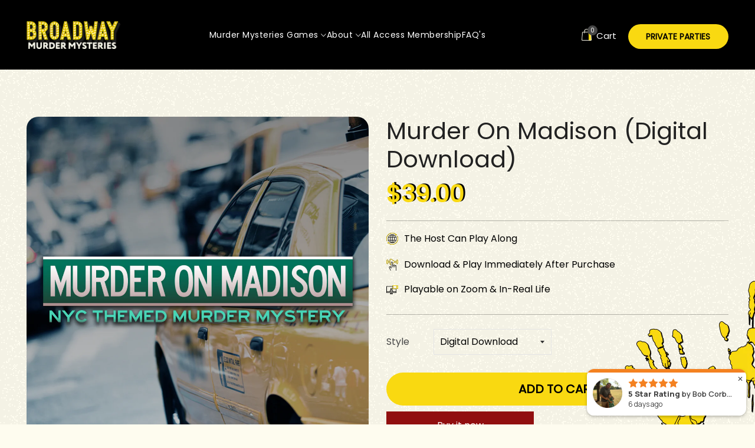

--- FILE ---
content_type: text/css
request_url: https://www.broadwaymurdermysteries.com/cdn/shop/t/19/assets/skin-and-color.css?v=93162082023013972701763594476
body_size: 2084
content:
.subscribe_area>h2,.subscribe-content>h2{color:#000}.subscribe_area>p,.subscribe-content>p{color:#666}.grid__item h1{color:}.subscribe-form-input{border:1px solid #ddd;color:#ddd}.subscribe-form-input::-webkit-input-placeholder{color:#ddd!important}.subscribe-form-input::-moz-placeholder{color:#ddd!important}.subscribe-form-input:-ms-input-placeholder{color:#ddd!important}.subscribe-form-input:placeholder{color:#ddd!important}.newsletter-btn{background:#000 none repeat scroll 0 0;color:#fff}.newsletter-btn:hover{background:#666 none repeat scroll 0 0;color:#fff}.popup_off{color:#999}.newsletter_popup_inner:before{background:#fff;opacity:.1}.form-group.subscribe-form-group p{color:#000}.breadcrumbs{background:#f6f6f6;padding-top:80px;padding-bottom:80px}.overlay-bg:before{background:#000 none repeat scroll 0 0;opacity:0}.breadcrumbs-title{color:#666}.breadcrumb-list>li>a{color:#ff7004}.breadcrumb-list>li:before{color:#ff7004}.breadcrumb-list>li{color:#474747}@media (max-width: 767px){.breadcrumbs{padding-top:50px;padding-bottom:50px}}.top-notification-bar{background:#000;background:-moz-linear-gradient(left,#000000 0%,#990000 100%);background:-webkit-gradient(left top,right top,color-stop(0%,#000000),color-stop(100%,#990000));background:-webkit-linear-gradient(left,#000000 0%,#990000 100%);background:-o-linear-gradient(left,#000000 0%,#990000 100%);background:-ms-linear-gradient(left,#000000 0%,#990000 100%);background:linear-gradient(to right,#000,#900);filter:progid:DXImageTransform.Microsoft.gradient(startColorstr="#000000",endColorstr="#990000",GradientType=1)}.notification-entry p a.notification-button{background-color:#123c69;border:1px solid #ffffff;color:#fff}.notification-entry p a.notification-button:hover{background-color:#f29afa;border:1px solid #000000;color:#000}.notification-close-btn{background-color:;border:1px solid rgba(0,0,0,0);color:#fff}.notification-close-btn:hover{background-color:#0000;border:1px solid rgba(0,0,0,0);color:#000}.notification-close-btn{margin-top:0}.notification-entry p{color:#fff}.top-notification-bar:before{background:#0000}@font-face{font-family:Poppins;font-weight:400;font-style:normal;src:url(//www.broadwaymurdermysteries.com/cdn/fonts/poppins/poppins_n4.0ba78fa5af9b0e1a374041b3ceaadf0a43b41362.woff2) format("woff2"),url(//www.broadwaymurdermysteries.com/cdn/fonts/poppins/poppins_n4.214741a72ff2596839fc9760ee7a770386cf16ca.woff) format("woff")}@font-face{font-family:Poppins;font-weight:400;font-style:normal;src:url(//www.broadwaymurdermysteries.com/cdn/fonts/poppins/poppins_n4.0ba78fa5af9b0e1a374041b3ceaadf0a43b41362.woff2) format("woff2"),url(//www.broadwaymurdermysteries.com/cdn/fonts/poppins/poppins_n4.214741a72ff2596839fc9760ee7a770386cf16ca.woff) format("woff")}@font-face{font-family:Poppins;font-weight:400;font-style:normal;src:url(//www.broadwaymurdermysteries.com/cdn/fonts/poppins/poppins_n4.0ba78fa5af9b0e1a374041b3ceaadf0a43b41362.woff2) format("woff2"),url(//www.broadwaymurdermysteries.com/cdn/fonts/poppins/poppins_n4.214741a72ff2596839fc9760ee7a770386cf16ca.woff) format("woff")}html,body,input,textarea,button,select,h1,h2,h3,h4,h5,h6,p{font-family:Poppins,sans-serif;font-weight:400;font-style:normal;font-display:swap}h1{font-size:40px}h2{font-size:32px}h3{font-size:28px}h4{font-size:24px}h5{font-size:20px}h6{font-size:16px}p{font-size:20px}@media (max-width: 767px){h1{font-size:34px}h2{font-size:28px}h3{font-size:24px}h4{font-size:20px}h5{font-size:18px}h6{font-size:16px}p{font-size:14px}}.theme-default-margin,.shopify-challenge__container{padding-top:100px;padding-bottom:100px}@media (max-width: 767px){.theme-default-margin,.shopify-challenge__container{padding-top:80px;padding-bottom:80px}}.create-custom-page{padding-top:100px;padding-bottom:80px}@media (max-width: 767px){.create-custom-page{padding-top:80px;padding-bottom:60px}}#YourID,.YourClass{color:#474747}:root{--bs-blue: #474747;--bs-primary: #474747}.form-check-input:checked{background-color:#474747;border-color:#474747}.form-check-input[type=checkbox]:indeterminate{background-color:#474747;border-color:#474747}.form-range::-webkit-slider-thumb{background-color:#474747}.form-range::-moz-range-thumb{background-color:#474747}.form-range::-ms-thumb{background-color:#474747}.btn-primary:disabled,.btn-primary.disabled{background-color:#474747;border-color:#474747}.btn-outline-primary{color:#474747;border-color:#474747}.btn-outline-primary:hover{background-color:#474747;border-color:#474747}.btn-check:checked+.btn-outline-primary,.btn-check:active+.btn-outline-primary,.btn-outline-primary:active,.btn-outline-primary.active,.btn-outline-primary.dropdown-toggle.show{background-color:#474747;border-color:#474747}.btn-outline-primary:disabled,.btn-outline-primary.disabled{color:#474747}.btn-link{color:#474747}.dropdown-item.active,.dropdown-item:active,.dropdown-menu-dark .dropdown-item.active,.dropdown-menu-dark .dropdown-item:active{background-color:#474747}.nav-pills .nav-link.active,.nav-pills .show>.nav-link{background-color:#474747}.page-link{color:#474747}.page-item.active .page-link{background-color:#474747;border-color:#474747}.progress-bar{background-color:#474747}.list-group-item.active{background-color:#474747;border-color:#474747}.link-primary{color:#474747}.border-primary{border-color:#474747!important}.text-primary{color:#474747!important}.bg-primary{background-color:#474747!important}#scrollUp{background-color:#474747}.header-top-massege p,.header-top-set-lan-curr .dropdown .dropdown-toggle:hover,.header-top-set-lan-curr .dropdown .dropdown-toggle:hover i,.header-top-set-lan-curr .dropdown .dropdown-menu .dropdown-item:hover,.header-actions .header-action-btn:hover{color:#474747}.header-actions .header-action-btn .header-action-num{background-color:#474747}.header-actions .header-action-btn:hover .cart-amount,.header-bottom-set .dropdown-menu .dropdown-item:hover{color:#474747}.header_account_list .dropdown_search .submit{background:#474747}.main-menu ul li:hover>a,.main-menu ul li.active>a{color:#474747}.main-menu ul li .mega-menu li.title a:hover,.main-menu ul li .mega-menu li.mega_dropdown ul li a:hover{color:#474747}.submit{background:#474747}.offcanvas .inner .head .offcanvas-close:after{background-color:#474747}.offcanvas .inner .head .offcanvas-close:before{background-color:#474747}.offcanvas .inner .offcanvas-userpanel ul li.offcanvas-userpanel__role a:hover,.offcanvas .inner .offcanvas-userpanel ul li.offcanvas-userpanel__role ul.user-sub-menu li a.current{color:#474747}.offcanvas .inner .offcanvas-menu ul li:hover>a{color:#474747}.offcanvas .inner .offcanvas-menu ul li:hover>span.menu-expand:before{background:#474747}.offcanvas .inner .offcanvas-menu ul li:hover>span.menu-expand:after{background:#474747}.offcanvas .inner .offcanvas-social li a{background:#474747}.offcanvas .inner .foot .buttons a:hover,.offcanvas .inner .foot .buttons .current-btn{background-color:#474747}.offcanvas .inner .foot .sub-total .table>tbody>tr>td.theme-color{color:#474747}.offcanvas.offcanvas-mobile-menu .offcanvas-close{background-color:#474747}.minicart-product-list li .content .title:hover,.minicart-product-list li .content .quantity-price .amount{color:#474747}.slider-dot-style-1 .swiper-pagination-bullet:hover,.slider-dot-style-1 .swiper-pagination-bullet.swiper-pagination-bullet-active,.slider-dot-style-1.dot-color-white .swiper-pagination-bullet:hover,.slider-dot-style-1.dot-color-white .swiper-pagination-bullet.swiper-pagination-bullet-active{background-color:#474747;border-color:#474747}.footer-area .footer-top .single-wedge .footer-links .single-link:hover{color:#474747}.link-follow a:hover{background-color:#474747}.subscribe-form .email:focus{border-color:#474747}.footer-bottom .copy-text .company-name:hover,.modal-dialog .modal-header span:hover{color:#474747}.modal-dialog .gallery-thumbs .swiper-slide:hover,.modal-dialog .gallery-thumbs .swiper-slide.swiper-slide-thumb-active{border-color:#474747}.pro-pagination-style a.active,.pro-pagination-style a:hover{background-color:#474747}.shop-sidebar-wrap h3:before,.shop-sidebar-wrap .h3:before{background:#474747}.shop-sidebar-wrap .sidebar-widget-category li a:hover{color:#474747}.shop-sidebar-wrap .sidebar-widget .sidebar-widget-list li .sidebar-widget-list-left .checkmark:after{border:solid #474747}.shop-sidebar-wrap .sidebar-widget .sidebar-widget-list li:hover .checkmark,.shop-sidebar-wrap .sidebar-widget .sidebar-widget-list li.active .checkmark{border-color:#474747;border:1px solid #474747!important}.shop-sidebar-wrap .sidebar-widget .sidebar-widget-list li:hover a,.shop-sidebar-wrap .sidebar-widget .sidebar-widget-list li.active a,.shop-sidebar-wrap .sidebar-widget .sidebar-widget-list li:hover a span{color:#474747}.shop-sidebar-wrap .sidebar-widget-group .ui-widget-content{border:1px solid #474747}.shop-sidebar-wrap .sidebar-widget-group .ui-widget-header{background:#474747}.shop-sidebar-wrap .sidebar-widget-group .ui-slider-handle{border:5px solid #474747}.shop-sidebar-wrap .sidebar-widget-group .ui-slider-handle.ui-state-hover{background:#474747}.shop-sidebar-wrap .sidebar-widget-tag li a:hover{background-color:#474747;border-color:#474747}.zoom-thumbs .swiper-slide:hover img{border-color:#474747}.product-details-content .pro-details-rating-wrap .read-review a:hover{color:#474747}.product-details-content .pro-details-quality .pro-details-cart a{background:#474747}.product-details-content .pro-details-wish-com a:hover,.product-details-content .pro-details-social-info .social-info a:hover{color:#474747}.description-review-topbar.nav a:hover:after{background-color:#474747}.description-review-topbar.nav a.active:after{background-color:#474747}.description-review-bottom .single-review .review-top-wrap .review-left a:hover,.product-details-table .table tbody tr td a:hover{color:#474747}.zoom-thumbs-2 .swiper-slide.swiper-slide-thumb-active img,.zoom-thumbs-2 .swiper-slide:hover img{border:1px solid #474747}.single-product-gallery img:hover,.single-product-sticky img:hover{border-color:#474747}.cart-main-area .table-content table tbody>tr td.product-remove a:hover{color:#474747}.cart-main-area .table-content table tbody>tr td.product-wishlist-cart>a{background-color:#474747}.cart-shiping-update-wrapper .cart-shiping-update>a:hover,.cart-shiping-update-wrapper .cart-clear>button:hover{background-color:#474747}.cart-shiping-update-wrapper .cart-clear>a{background-color:#474747}.tax-select-wrapper button.cart-btn-2,.discount-code-wrapper .discount-code button.cart-btn-2{background:#474747}.grand-totall .grand-totall-title{color:#474747}.grand-totall a,.billing-info-wrap .checkout-account-toggle button.checkout-btn{background-color:#474747}.your-order-area .your-order-wrap .your-order-product-info .your-order-total ul li{color:#474747}.your-order-area .Place-order a,.compare-table .table tbody tr td.pro-addtocart .add-to-cart{background-color:#474747}.compare-table .table tbody tr td.pro-remove button:hover,.single-my-account h3.panel-title a:hover,.single-my-account .panel-title.h3 a:hover,.single-my-account h3.panel-title a[aria-expanded=true],.single-my-account .panel-title.h3 a[aria-expanded=true],.single-my-account .myaccount-info-wrapper .billing-back-btn .billing-back a i,.single-my-account .myaccount-info-wrapper .billing-back-btn .billing-back a:hover{color:#474747}.single-my-account .myaccount-info-wrapper .billing-back-btn .billing-btn button:hover,.single-my-account .myaccount-info-wrapper .entries-wrapper .entries-edit-delete a:hover,.single-my-account .myaccount-info-wrapper .entries-wrapper .entries-edit-delete a.edit:hover{background-color:#474747}.login-register-wrapper .login-register-tab-list a:hover h4,.login-register-wrapper .login-register-tab-list a:hover .h4{color:#474747!important}.login-register-wrapper .login-form-container .login-register-form .button-box .login-toggle-btn a:hover{color:#474747}.login-register-wrapper .login-form-container .login-register-form .button-box button:hover{background-color:#474747}.login-register-wrapper .login-register-tab-list a.active h4,.login-register-wrapper .login-register-tab-list a.active .h4{color:#474747}.empty-text-contant a.empty-cart-btn{background:#474747}.privacy_policy_main_area .privacy_content p a,.privacy_policy_main_area .privacy_content p a:hover,.coming_soon_newsletter .subscribe_form form button:hover,.faq-area .single-my-account h3.panel-title a[aria-expanded=true],.faq-area .single-my-account .panel-title.h3 a[aria-expanded=true],.blank-page-area .page-not-found a:hover,.team-social a:hover,.contact-info-wrap .single-contact-info .contact-info-dec p a:hover,.contact-info-wrap .contact-social .social-info a:hover{color:#474747}.btn-primary{background-color:#474747;border-color:#474747}.category-wrapper .category-inner:after{border:2px dashed #474747}.category-wrapper .category-inner:hover .title,.product-tab-nav .nav-item .nav-link:hover,.product-tab-nav .nav-item .nav-link.active{color:#474747}.product .thumb .badges span.sale{background-color:#474747}.product .thumb .actions .action.active{color:#474747}.product .thumb .actions .action:hover:not(.active){background-color:#474747}.product .thumb .add-to-cart:hover,.product:hover .content .title a:hover,.banner-2 .info .content .shop-link:hover,.single-blog .blog-text .blog-heading .blog-heading-link:hover,.single-blog .blog-athor-date .blog-date,.single-blog .blog-athor-date .blog-date:hover,.blog-post-content-inner .blog-title a:hover,.blog-post-content-inner .blog-athor-date .blog-date{color:#474747}.left-sidebar button:hover{background-color:#474747}.left-sidebar .category-post li a:hover,.left-sidebar .recent-post-widget .recent-single-post .media-side a:hover{color:#474747}.single-post-content p.quate-speech{border-left:3px solid #474747}.blog-single-tags-share .tag-list li a:hover,.blog-single-tags-share .social li a:hover,.comment-area .single-review .review-content .review-top-wrap .review-left a:hover{color:#474747}.main-blog-page .shop-sidebar-wrap .sidebar-widget-tag li a:hover{background-color:#474747;border-color:#474747}.slider-nav-style-1 .swiper-buttons .swiper-button-next:hover,.slider-nav-style-1 .swiper-buttons .swiper-button-prev:hover,.slider-nav-style-1.small-nav .swiper-buttons .swiper-button-next:hover,.slider-nav-style-1.small-nav .swiper-buttons .swiper-button-prev:hover{background-color:#474747}.page-pagination li a.current,.page-pagination li a:hover{color:#474747}.product-list-view .product-cart-action a:hover{color:#474747;border:1px solid #474747}a.product-single__thumbnail.active{border:1px solid #474747}
/*# sourceMappingURL=/cdn/shop/t/19/assets/skin-and-color.css.map?v=93162082023013972701763594476 */


--- FILE ---
content_type: text/css
request_url: https://www.broadwaymurdermysteries.com/cdn/shop/t/19/assets/oak.css?v=8293739755919475661753305240
body_size: 2329
content:
@media screen and (min-width: 992px){.main-menu ul li.dropdown ul.sub-menu{min-width:235px!important}}.main-banner-oo .hero-content a.hero-button{background:#f9d911;font-size:16px;font-weight:700}.brand-logos-section .brand-logo img{filter:grayscale(100%) brightness(.9) opacity(.9)}.immersive-experience{padding:60px 0;background-color:#fdfaf4;text-align:center}.immersive-text h2{font-size:32px;font-weight:700;margin-bottom:8px}.immersive-text p{font-size:16px;text-transform:uppercase;letter-spacing:.05em;margin-bottom:40px}.immersive-gallery{display:flex;flex-wrap:wrap;justify-content:center;gap:12px}.gallery-item{flex:0 1 24%;overflow:hidden;border-radius:6px}.gallery-item img{width:100%;height:auto;display:block;object-fit:cover}.oak-hide{display:none!important}@media screen and (min-width: 992px) and (max-width: 1200px){.main-menu ul li a{font-size:12px!important}}@media screen and (min-width: 992px){.btn.head-btn{width:140px!important;font-size:14px!important}}@media screen and (max-width: 992px){.theme-logo img{max-width:120px!important}}main{margin-top:-118px}p.cart-icon-text{font-family:Poppins;font-size:15px;margin:3px 0 0 8px}.main-menu ul li:hover>a,.main-menu ul li.active>a{color:#f9d911!important}.header-actions .header-action-btn:hover{color:#f9d911!important}.header-actions .header-action-btn .header-action-num{right:unset!important;left:10px!important}#section-header .header-bottom{background:transparent}#section-header.sticky .header-bottom{background:#000;transition:1s ease}.btn.head-btn{width:170px!important;height:42px;font-size:14px!important;font-family:Poppins;font-weight:bolder;letter-spacing:0;text-transform:uppercase;line-height:42px}section#featured-product h2{max-width:900px;margin:auto}.collection-section-oo h2{font-family:Lovelo;font-weight:400!important;line-height:50px;text-transform:uppercase;font-size:40px!important;color:#000}.collection-section-oo-description p{font-family:Poppins;font-weight:400;font-size:16px;line-height:30px;text-align:center}.product-grid-oo .product-info{padding:20px 15px!important}.product-info .jdgm-widget.jdgm-preview-badge{margin-bottom:8px}.product-grid-oo .product-info h3{font-family:Lovelo;font-weight:400!important;font-size:21px!important;line-height:28px!important;text-align:center;text-transform:capitalize;margin-bottom:18px!important}.collection-label-bg-oo-sec img{width:100%}.template-blog section#hero-banner .container h1{font-size:50px!important;line-height:50px!important}.template-blog section#hero-banner{background-position:center!important;padding:235px 0 160px!important}.template-blog .blog-post-media.col-lg-6.col-12.swiper-container-initialized.swiper-container-horizontal{padding:0 20px}.template-blog .blog-post-media.col-lg-6.col-12.swiper-container-initialized.swiper-container-horizontal{padding-left:0!important}.template-blog .blog-post-content-inner.mt-3.col-lg-6.col-12{padding:0 20px}.template-blog .blog-post-content-inner .blog-title{font-weight:400!important;font-family:Lovelo;font-size:25px;line-height:35px;margin-top:0!important}.template-blog a.blog-date{font-family:poppins!important;font-weight:300!important;font-size:13px!important;line-height:14px;text-decoration:none!important}.template-blog a.blog-date img{margin:0 6px 1px 0!important}.template-blog a.global-btn-broad{padding:11px 40px;font-weight:900!important}.template-blog .single-blog-post .blog-post-media .blog-image img{height:100%}.template-blog .blog-post-content-inner.mt-3.col-lg-6.col-12{display:flex;flex-direction:column;justify-content:center;margin:0!important}.template-blog .blog-grid .row .col-lg-9.order-lg-last.col-md-12.order-md-first{padding-right:30px!important;padding-left:0!important;border-right:1px solid #80808082;width:73%}.template-blog .blog-grid .row .col-lg-9.order-lg-last.col-md-12.order-md-first .blog-posts .row .col-12.mb-res-sm-30px{padding-left:0!important}.template-blog .blog-grid .row .col-lg-3.order-lg-first.col-md-12.order-md-last.mt-md-50px.mt-lm-50px{padding-left:40px;padding-right:0;width:27%}.template-blog .blog-grid .left-sidebar h3.sidebar-title{padding:0!important}.template-blog .blog-grid .left-sidebar h3.sidebar-title:before{content:unset!important}.template-blog .sidebar-widget{padding-bottom:35px!important;border-bottom:1px solid #c9baba;padding-top:10px!important}.template-blog .sidebar-widget dt{font-weight:400!important;margin-top:30px}.template-blog nav.pagination-area ul li a{background:transparent!important}.template-blog .main-blog-page .shop-sidebar-wrap .sidebar-widget-tag li a{margin:0 8px 8px 0!important;padding:8px 12px!important}.template-blog nav.pagination-area ul li a.active{color:#000!important;background:#f9d911!important;border:none}.template-blog nav.pagination-area ul li a:hover{background:#f9d911!important;color:#000!important}.template-article main{margin-top:0}.template-article #section-header .header-bottom{background:#000}.template-article main .blog-grid.pt-100px{padding-top:60px!important}.template-article a.blog-date{font-family:poppins!important;font-weight:300!important;font-size:16px!important;line-height:14px;text-decoration:none!important}.template-article a.blog-date:before{content:url(/cdn/shop/t/19/assets/clock.svg);padding:0 5px 0 0;display:inline-block;vertical-align:middle}.template-article h4.blog-title{font-weight:400!important}.template-article .blog-post-content-inner a{color:#000}.template-article .blog-grid .row .col-lg-9.order-lg-last.col-md-12.order-md-first{padding-left:0;padding-right:40px;border-right:1px solid #80808082}.template-article .blog-grid .row .col-lg-3.order-lg-first.col-md-12.order-md-last.mt-md-50px.mt-lm-50px{padding-left:40px;padding-right:0;padding-top:80px}.template-article .blog-grid .left-sidebar h3.sidebar-title{padding:0}.template-article .blog-grid .left-sidebar h3.sidebar-title:before{content:unset!important}.template-article .sidebar-widget{padding-bottom:35px!important;border-bottom:1px solid #c9baba;padding-top:10px!important}.template-article .sidebar-widget dt{font-weight:400!important;margin-top:30px}@media screen and (max-width: 768px){.template-article main .blog-grid.pt-100px{padding-top:0!important}.template-article .blog-grid .row .col-lg-3.order-lg-first.col-md-12.order-md-last.mt-md-50px.mt-lm-50px{padding-left:0!important;padding-right:0!important;padding-top:0!important}.template-article .blog-grid .row .col-lg-9.order-lg-last.col-md-12.order-md-first{padding-left:0!important;padding-right:0!important;border-right:none!important}.template-article .blog-post-content-inner img{width:unset!important}.template-article .blog-grid .container .row{padding:0 15px!important}}body#contact section#hero-banner{padding:250px 0 160px!important}body#contact section#hero-banner .container h1{line-height:50px}body#contact section#contact_oo .main-form-cont .col-lg-4.col-12{padding:60px 30px;width:40%!important}body#contact section#contact_oo .main-form-cont .col-lg-8.col-12{width:60%!important;display:flex;align-items:center;padding-left:30px}section#contact_oo .social-info a>i{background:none;padding:0;font-size:25px!important}section#contact_oo .social-info ul li a{width:25px!important;height:25px!important}section#contact_oo .contact-social h4{font-family:Lovelo;font-size:22px!important;font-weight:400!important}section#contact_oo form#contact_form input,form#contact_form textarea{padding-left:0;padding-bottom:15px}#contact section#faq .faq-container.col-12.justify-content-center{max-width:95%!important;margin:auto!important}#contact #host-oo section#hero-banner .container h1{max-width:900px;margin:auto}@media screen and (max-width: 768px){section#contact_oo .social-info ul li a{width:16px!important;height:25px!important}section#contact_oo .social-info ul li a svg{width:15px!important}section#contact_oo .social-info a>i{font-size:16px!important}body#contact section#contact_oo .main-form-cont .col-lg-4.col-12{padding:30px 20px}section#contact_oo ul.list-details li a img{padding-right:8px!important}body#contact section#hero-banner{padding:150px 0 50px!important}body#contact section#contact_oo .main-form-cont .col-lg-4.col-12{width:100%!important;gap:10px}section#contact_oo ul.list-details li:last-child a{font-size:18px!important}section#contact_oo .social-wrapper{margin-top:15px!important}section#contact_oo .row.main-form-cont{padding:10px!important}body#contact section#contact_oo .main-form-cont .col-lg-8.col-12{width:100%!important;padding-left:0!important}}.template-product main{margin-top:0}.template-product #section-header .header-bottom{background:#000}@media screen and (max-width: 768px){.template-product section.apd-tab.apd-content p{word-break:break-all}.template-product div#product-details-with-gallery{padding:30px 0 0!important}.template-product .hr-line-custom{display:none!important}}.template-cart main,.template-404 main{margin-top:0}.template-cart #section-header .header-bottom,.template-404 #section-header .header-bottom{background:#000}.template-cart a.empty-cart-btn{padding:5px 20px!important;font-size:16px!important;font-family:Poppins;text-transform:capitalize}.template-cart a.empty-cart-btn i.ion-ios-arrow-left{padding-right:3px}.template-cart .cart-table thead th{padding:10px 20px!important;background-color:#fefcef;color:#000!important}.template-cart .cart-table tbody td{padding-left:5px!important;padding-right:5px!important}.template-cart .grand-totall{background:#fefcef;border-radius:15px}.template-cart .grand-totall .title-wrap:before,.template-cart .grand-totall .title-wrap h4{background-color:#fefcef!important}.template-cart .cart-clear button.theme-default-button,.template-cart .cart-shiping-update a.theme-default-button{background:#f9d911!important}.template-cart .cart-clear button.theme-default-button:hover,.template-cart .cart-shiping-update a.theme-default-button:hover{color:#000;background-color:#debf00!important}@media screen and (max-width: 768px){.cart-shiping-update-wrapper .cart-clear>a,.cart-shiping-update-wrapper .cart-clear>button,.cart-shiping-update-wrapper .cart-shiping-update>a{padding:13px 25px 17px!important;width:100%!important}.template-blog section#hero-banner .container h1{font-size:30px!important;line-height:30px!important}.template-blog section#hero-banner{background-position:center!important;padding:170px 0 60px!important}.template-blog .blog-post-media.col-lg-6.col-12.swiper-container-initialized.swiper-container-horizontal{padding-right:0}.template-blog .blog-post-content-inner.mt-3.col-lg-6.col-12{padding-top:15px!important;padding:10px}.template-blog .blog-grid .container{padding-left:0!important;padding-right:0!important}}.template-404 .blank-page-area .blank-content-header h1{font-family:Lovelo;font-size:45px;max-width:800px;margin:auto;line-height:50px}.template-404 .blank-page-area .blank-content-header{margin-bottom:15px}.template-404 .page-not-found.text-center a{background:#f9d911;padding:10px 20px;border-radius:5px}@media screen and (max-width: 768px){.template-404 .blank-page-area .blank-content-header h1{font-size:30px;line-height:35px}#whats-included .col-2.no-pad-mob{padding:5px!important}#how-to-play-oo .custom-video-container .play-button{width:60px!important;background-size:30px!important}#faq .faq-card .plus-svg{display:flex!important;width:70px!important;justify-content:flex-end!important}#faq .faq-card .plus-svg img{width:25px!important}#faq .faq-card .minus-svg img{width:35px!important}section#faq details.faq-card[open] .plus-svg{display:none!important}}#membership .video-w-text{background:url(/cdn/shop/files/Group_1000005384.webp?v=1750704239)!important}body#membership .video-w-text .text-container h2,body#membership .video-w-text .text-container p{color:#fff!important}#membership .video-w-text .text-container h2{font-family:Lovelo}#membership .video-w-text .text-container{text-align:left!important}#membership .custom-video-container{padding-bottom:0!important}#membership .custom-video-container .video-poster{position:unset!important}#membership .custom-video-container iframe{position:relative!important}@media screen and (max-width: 768px){#membership .custom-video-container .play-button{width:60px!important;background-size:30px!important}#membership .video-w-text .image-text-container{flex-direction:column-reverse;display:flex!important;gap:20px}}div#shopify-section-template--19718434226405__how_parties_work_oo_npXH6e{background:url(/cdn/shop/files/Group_1000005384.webp?v=1750704239)}div#shopify-section-template--19718434226405__how_parties_work_oo_npXH6e .how-parties-work h2,div#shopify-section-template--19718434226405__how_parties_work_oo_npXH6e .how-parties-work .description{color:#fff!important}body#murder-mystery-membership .hero-content span{color:#fff}body#refund-policy main{margin-top:0;padding:50px 0}body#refund-policy #section-header .header-bottom{background:#000}body#terms-of-service main{margin-top:0;padding:50px 0}body#terms-of-service #section-header .header-bottom{background:#000}#why-us .global-btn-broad{width:200px;display:flex;justify-content:center;padding:12px 24px;color:#000;text-decoration:none;border-radius:30px;font-family:Poppins;font-weight:700;font-size:16px;text-transform:uppercase;background:#f9d911;align-items:center;margin:auto}#faq .faq-content p{word-break:break-word}body#evite main{margin-top:0}body#evite #section-header .header-bottom{background:#000}body#assign main{margin-top:0}body#assign #section-header .header-bottom{background:#000}body#wowcher-redemption main{margin-top:0}body#wowcher-redemption #section-header .header-bottom{background:#000}body#free-thank-you main{margin-top:0}body#free-thank-you #section-header .header-bottom{background:#000}body#quote-thank-you main{margin-top:0}body#quote-thank-you #section-header .header-bottom{background:#000}body#masquerade-amp-murder-guest-game-dashboard main{margin-top:0}body#masquerade-amp-murder-guest-game-dashboard #section-header .header-bottom{background:#000}body#holiday-horror-murder-at-the-ugly-christmas-sweater-office-holiday-pa main{margin-top:0}body#holiday-horror-murder-at-the-ugly-christmas-sweater-office-holiday-pa #section-header .header-bottom{background:#000}body#bullets-on-broadway-guest-game-dashboard main{margin-top:0}body#bullets-on-broadway-guest-game-dashboard #section-header .header-bottom{background:#000}body#your-perfect-event-roaring-20s-murder-mystery-party main{margin-top:0}body#your-perfect-event-roaring-20s-murder-mystery-party #section-header .header-bottom{background:#000}body#bullets-on-broadway-host-game-dashboard main{margin-top:0}body#bullets-on-broadway-host-game-dashboard #section-header .header-bottom{background:#000}body#horror-on-the-haunted-house-tour-host-game-dashboard main{margin-top:0}body#horror-on-the-haunted-house-tour-host-game-dashboard #section-header .header-bottom{background:#000}body#murder-by-midnight-a-new-year-s-eve-mystery-guest-game-dashboard main{margin-top:0}body#murder-by-midnight-a-new-year-s-eve-mystery-guest-game-dashboard #section-header .header-bottom{background:#000}body#sagebrush-express-guest-dashboard main{margin-top:0}body#sagebrush-express-guest-dashboard #section-header .header-bottom{background:#000}body:not(#how-to-play-murder-mystery-games-broadway-murder-mysteries):not(#the-talent):not(#contact):not(#murder-mystery-membership):not(#faqs):not(#private-hosted-parties) template-page main{margin-top:0}body:not(#how-to-play-murder-mystery-games-broadway-murder-mysteries):not(#the-talent):not(#contact):not(#murder-mystery-membership):not(#faqs):not(#private-hosted-parties) #section-header .header-bottom{background:#000}.offcanvas-social i.ion-social-tiktok img{width:15px!important;filter:invert(1)!important}p.note.form-success{color:#000!important}
/*# sourceMappingURL=/cdn/shop/t/19/assets/oak.css.map?v=8293739755919475661753305240 */


--- FILE ---
content_type: text/css
request_url: https://www.broadwaymurdermysteries.com/cdn/shop/t/19/assets/saf.css?v=172679688911596859521763594547
body_size: 7102
content:
/** Shopify CDN: Minification failed

Line 2028:0 Unexpected "}"
Line 2034:0 Unexpected "}"
Line 2172:0 Unexpected "}"

**/
/* Global */
body {
    background-color: #FEFCEF!important;
    background-image:url('https://www.broadwaymurdermysteries.com/cdn/shop/files/body-bg.png');
}
.global-btn-broad{
 margin-top: 20px;
  padding: 12px 24px;
  color: #FFFF; 
  text-decoration: none;
  border-radius: 30px;
  font-family: Poppins;
font-weight: 700;
font-size: 16px;
text-transform: uppercase;
  background:black
}
#typeformModal .modal-dialog .modal-header{
  background:black!important;
  border:none!important;
  padding:5px 15px!important;
}
#typeformModal .modal-dialog .modal-header button:before {
    content: "\d7";
    font-size: 26px;
  color:white;
}
/* Main Banner */

section#hero-banner .container h1{
  font-size:50px;
  font-weight: 400;
  color:white;
  font-family: Lovelo;
  font-weight: 400;
  line-height: 55px;
  text-transform: uppercase;
}

.template-index section#hero-banner .container span{
  color:white;
  font-size:45px;
  font-family: Lovelo;
  font-weight: 400;
  line-height: 55px;
  text-transform: uppercase;
}
.template-index section#hero-banner .container h1{
      color: #fff;
    font-size: 75px;
    font-family: Lovelo;
    font-weight: 400;
    line-height: 85px;
    text-transform: uppercase;
}

section#hero-banner .container p{
font-family: Poppins;
font-weight: 500;
font-size: 16px;
line-height: 24px;
color:white;
  margin:15px 0 30px;

}
section#hero-banner a.global-btn-broad{
  background:#F9D911;
  color:black;
  padding:10px 35px;
}
@media screen and (min-width:1000px){
  section#featured-product .featured-content{
    max-width:1000px;
    margin:auto;
  }
 
}
@media screen and (max-width:500px){
 
  .template-index section#hero-banner{
    padding:140px 15px 40px!important;
  }
   section#featured-product .product-image {     text-align: center !important; }
  
  section#hero-banner .container span{
    font-size:18px;
    line-height: 28px;
  }
  section#hero-banner .container h1{
    font-size:35px;
    line-height: 45px;
  }
 .template-index section#hero-banner .container span{
    font-size:18px!important;
    line-height: 28px!important;
  }
 .template-index section#hero-banner .container h1{
    font-size:35px!important;
    line-height: 45px!important;
  }
  
}
/* Brand Logo */
.brand-logos-section{
  padding:40px 0 80px;
  overflow: hidden;
  
}
.brand-logos-section .container{
  position: relative;
}

.brand-logos-section .container:before{
   content: url(https://www.broadwaymurdermysteries.com/cdn/shop/files/hr_left.png?v=1750456772);
  left: -20px;
   position: absolute;
  top:100%;
}
.brand-logos-section .container:after{
   content: url(https://www.broadwaymurdermysteries.com/cdn/shop/files/hr_right.png?v=1750456772);
  right:-20px;
   position: absolute;
  top:100%;
}
@media screen and (max-width:500px){
  .brand-logos-section .container:after{
    right:-98%;
    bottom:-25%;
    top:unset!important;
  }
  .brand-logos-section .container:before{
    left:-98%;
    bottom:-30%;
    top:unset!important;
  }
  .brand-logos-section{
    padding:40px 15px 75px!important;
  }
}

/* Featured Products */
section#featured-product{
  padding:30px 0 90px;
  background-image:url('/cdn/shop/files/butcher_knife.png?v=1750463694');
  background-repeat: no-repeat;
  background-size:auto;
  background-position:bottom right;
}
section#featured-product .container{
 background-image:url('/cdn/shop/files/plus_icons.png?v=1750463694');
  background-repeat: no-repeat;
  background-size:auto;
  background-position: 0 60px;
}

section#featured-product h2{
  font-family: Jost;
font-weight: 700;
font-size: 50px;
line-height: 60px;
text-align: center;
text-transform: uppercase;
  color:black;
}
section#featured-product p{
  font-family: Lovelo;
font-weight: 400;
font-size: 22px;
line-height: 22px;
text-align: center;
  color:black;
  margin-top:30px;
}
section#featured-product .featured-content{
  padding-bottom:60px;
}
section#featured-product .product-container .product-info-container h3 {
    font-family: Lovelo;
    font-weight: 400;
    font-size: 25px;
    line-height: 35px;
    text-align: center;
    text-transform: capitalize;
  color:black;
  margin-bottom: 10px;
 
}
section#featured-product .product-container span.jdgm-prev-badge__stars span {
    color: #FF8A00;
}

section#featured-product .product-container .jdgm-prev-badge__text {
     visibility: unset;
    font-family: Poppins;
    font-weight: 400;
    font-size: 16px;
    line-height: 16px;
    text-align: center;
    color: black;
}
section#featured-product .product-container .product-info-container .global-btn-broad{
  padding:10px 15px!important;
}

section#featured-product .product-container .product-rating {
    margin:15px 0;
    text-align: center;
}
section#featured-product .product-container .product-info-container .product-price span {
    font-family: Poppins;
    font-weight: 700;
    font-size: 20px;
    line-height: 20px;
    letter-spacing: 0%;
    text-align: center;
    text-transform: capitalize;
    color: black;
}
section#featured-product .product-container .product-info-container .global-btn-broad{
  font-size:14px;
}
section#featured-product .product-container .product-info-container .product-add-to-cart {
    position: relative;
    z-index: 10;
}
section#featured-product .product-container .product-info-container .global-btn-broad:hover {
    background: #f9d911;
  color:black;
}
@media screen and (max-width:1280px){
  section#featured-product{
    background-size:5%;
  }
}

@media screen and (max-width:500px){
  section#featured-product h2 {
    font-size: 30px;
    line-height: 40px;
}
  section#featured-product,  section#featured-product .container{
    background-image:unset;
  }

section#featured-product p {
    font-size: 18px;
    line-height: 24px;
    margin-top: 15px;
}

section#featured-product .product-container .product-info-container h3 {
    font-size: 18px;
    line-height: 24px;
}

section#featured-product .product-container .product-info-container .global-btn-broad{
font-size:12px;
}
section#featured-product .container{
background-size:15%;
  padding:0!important;
}

section#featured-product {
    padding: 30px 15px 0;
    background-size:15%;
}
section#featured-product .featured-content {
    padding-bottom: 30px;
}
section#featured-product .product-image img {
    object-fit: cover;
height:182px;
}

section#featured-product .product-price{
text-align:center;
}

section#featured-product .container .row a{
    padding-bottom:30px;
  }
}
@media screen and (max-width:400px){
  section#featured-product .product-container .product-info-container h3{
    font-size:15px;
    line-height:20px;
  }
  section#featured-product .product-container .product-info-container .global-btn-broad{
    width:100%;
    font-size:14px;
    
  }
  section#featured-product .product-info-container .d-flex{
    gap:10px;
  }
  section#featured-product .row a {
        width: 100%!important;
    }
}

/* Why us  */
section#why-us h2 {
  font-family: 'Lovelo', sans-serif;
  font-weight: 400;
  font-size: 50px;
  line-height: 60px;
  text-align: center;
  text-transform: uppercase;
  color: #FEFCEF;
 
}

section#why-us p {
  font-family: 'Poppins', sans-serif;
  font-weight: 400;
  font-size: 16px;
  line-height: 30px;
  letter-spacing: 0;
  text-align: center;
  color: #FEFCEF;
}
section#why-us p > strong{
   color: #F9D911;
}
section#why-us .points-main-container{
  display:flex;
  justify-content: space-between;
  align-content: :center;
  padding-top:40px;
  text-align: center;
  
}
section#why-us .points-container img {
    margin-bottom: 15px;
}

section#why-us .points-container p {
  font-family: 'Lovelo', sans-serif;
  font-weight: 400;
  font-size: 16px;
  line-height: 24px;
  letter-spacing: -0.04em; /* -4% converted to em unit */
  text-align: center;
  text-decoration: underline;
  color: #F9D911;
}
@media screen and (min-width:1000px){
  #why-us .container {
    max-width: 992px;
}
  section#why-us h2 {
     max-width: 750px;
  margin:0 auto;
  }
}
@media screen and (max-width:500px){
  section#why-us {
    padding: 30px 15px 35px!important;
}

section#why-us h2 {
    font-size: 30px;
    line-height: 40px;
}
section#why-us p{
  font-size:14px;
  line-height:22px;
}
section#why-us .points-main-container {
    padding-top: 30px;
gap:30px;
flex-direction:column;
}

section#why-us .points-container p {
    font-size: 14px;
    line-height: 20px;
  padding-top:15px;
}
}

/* How Parties Work */
.how-parties-work h2{
  color:black!important;
}
@media screen and (max-width:500px){
  .how-parties-work h2 {
    font-size: 30px!important;
    line-height: 40px!important;
}
.how-parties-work .cta-button{
  font-size:14px;
}
section.how-parties-work {
    padding: 30px 0;
}
}
/*Testimonial  */
@media screen and (max-width:500px){
  section.testimonial-slider-section {
    padding: 30px 15px 0;
}

.testimonial-slider-section .section-heading {
    font-size: 30px!important;
    line-height: 40px;
margin-bottom:30px!important;
}

}

/* FAQ */
section#faq {
    padding: 120px 0 150px;
    background: url(/cdn/shop/files/colored_bg.png?v=1750725473), url(/cdn/shop/files/footprints.png?v=1750725473), url(/cdn/shop/files/knife.png);
    background-repeat: no-repeat;
    background-size: 10%;
    background-position: 0% 0%, 100% 50%, 0 100%;
}
section#faq h2{
  font-size:50px;
  font-weight:400;
  line-height:60px;
  font-family:Lovelo;
  text-transform: uppercase;
  color:black;
  padding-bottom: 40px;
}


section#faq details.faq-card {
    background: white;
    border-radius: 17px;
    border:1px solid black;
    
}
section#faq details.faq-card[open]{
  background:black;

}
section#faq details.faq-card[open] .faq-heading-with-image{
color :#F9D911
}


section#faq details.faq-card summary {
    font-size: 20px;
    color: #000;
    line-height: 30px;
    display: flex;
    justify-content: space-between;
    align-items: center;
  font-family:Lovelo;
  gap:10px;
  font-weight: 400;
  padding:10px;
  text-transform: uppercase;
}

section#faq details.faq-card  p{
   font-family:poppins;
   font-size: 16px;
   color: black;
  font-weight:500;
   line-height: 24px;
  margin-top:15px;
  margin-left:58px;
  
}
section#faq details.faq-card p a {
    color: #000000;
    font-weight: 600;
    text-decoration: underline;
}
section#faq .faq-content {
    background: white;
    padding: 30px 0;
    border-bottom-left-radius: 16px;
    border-bottom-right-radius: 16px;
}

section#faq details.faq-card summary .minus-svg,section#faq details.faq-card summary .active-svg-image{
  display:none;
}
section#faq details.faq-card[open] .minus-svg,section#faq details.faq-card[open] summary .active-svg-image{
  display:block;
  transition:0.5s
}
section#faq details.faq-card[open] .plus-svg,section#faq details.faq-card[open] summary .normal-svg-image{
  display:none;
  transition:0.5s
}
section#faq .faq-image-container img{
  width:100%;
}
.faq-heading-with-image {
    display: flex;
    align-items: center;
    gap: 10px;
  font-family:Lovelo;
}
@media screen and (max-width:989px){
  section#faq{
    padding:30px 0;
  }
}
@media screen and (max-width:500px){
  section#faq {
background-size:25%;
}

section#faq h2{
font-size:30px;
line-height:40px;
padding-bottom:30px;
}

section#faq details.faq-card summary{
font-size:16px;
line-height:24px;
}

section#faq .faq-content {
    padding: 15px 15px 15px 0;
}

section#faq details.faq-card p{
margin-left:15px;
}
  section#faq .faq-image-container{
    padding-bottom:30px;
    text-align:center;
  }
  section#faq .faq-image-container img{
    width:200px;
    object-fit:cover;
  }
  section#faq .faq-container.col-12.justify-content-center{
    max-width:100%!important;
  }
  
  
}

/* Newsletter */
section#newsletter .container{
  display:flex;
  justify-content: space-between;
  align-items:center;
}
section#newsletter .container h2{
  font-family: Lovelo;
font-weight: 400;
font-size: 50px;
line-height: 60px;
text-transform: uppercase;
color:white;
}
section#newsletter .container p{
  color:#FEFCEF;
  font-family: Poppins;
font-weight: 400;
font-size: 16px;
line-height: 28px;

}

.news_left .newsletter-form__field-wrapper .field {
    display: flex;
    flex-direction: row;
    align-items: center;
    backdrop-filter: blur(20px);
    border: 2px solid white;
    border-radius: 50px;
    background: #ffffff80;
    padding: 5px 10px;
}
.news_left input ,.news_left input:focus,.news_left button:focus{
    border: none;
    outline: none;
   
}

section#newsletter .news_left input::placeholder {
   font-family: Poppins;
font-weight: 500;
font-size: 14px;
line-height: 20px;
text-transform: uppercase;
    color: #FEFCEF;
}
section#newsletter .news_right {
   display:flex;
    align-items: baseline;
    justify-content: center;
  width:50%;
}
section#newsletter .news_right img{
  margin-top:-100px;
}
section#newsletter .container .news_left {
    width: 50%;
}

@media screen and (max-width:500px){
  section#newsletter .container h2 {
    font-size: 30px;
    line-height: 40px;
}

section#newsletter .container {
    flex-direction: column;
gap:45px;
}

section#newsletter .container .news_left,.container .news_right {
    width: 100%;
}

section#newsletter .news_right img{
margin-top:0!important;
}

section#newsletter {
    margin: 0!important;
    padding: 30px 15px 0;
}

}

/* Footer */
section#footer .menu_container {
    display: grid
;
    grid-template-rows: auto auto;
    grid-template-columns: 1fr 1fr;
    grid-template-areas:
        "menu1 menu2"
        "empty social";
}
.social-info a i {
    color: black;
    padding: 12px;
    border-radius: 50px;
    background: white;
    font-size: 18px;
}

section#footer .menu_container .block-footer-1{
  grid-area: menu1
}
section#footer .menu_container .block-footer-2{
  grid-area: menu2
}
section#footer .menu_container .block-footer-3{
  grid-area: social
}
section#footer .logo-container{
  text-align:center;
}
section#footer p.footer-content{
font-family: Poppins;
font-weight: 400;
font-size: 14px;
line-height: 28px;
text-align: center;
  color:#FEFCEF;
}
section#footer hr.hr-footer {
    margin-bottom: 30px;
  margin-top:30px;
    color: white;
}

section#footer .menu_container .menus {
    width: 60%;
}
section#footer .menu_container .menus h5{
  font-family: Lovelo;
font-weight: 900;
font-size: 25px;
line-height: 25px;
color:#FEFCEF;

}
section#footer .menus li a.link {
    font-family: Poppins;
    font-weight: 400;
    font-size: 16px;
    line-height: 16px;
    letter-spacing: 0%;
    vertical-align: middle;
    color: #FEFCEF;
}
section#footer .menus li{
  margin: 20px 0;
}
section#footer .logo-container {
    margin-bottom: 40px;
}

section#footer hr.hr-footer {
    margin-bottom: 15px;
}

section#footer .contact-form-container h3 {
    font-family: Lovelo;
    font-weight: 900;
    font-size: 30px;
    line-height: 30px;
    letter-spacing: -4%;
    color: #FEFCEF;
    text-align: center;
  margin-bottom:20px;
}
section#footer .contact-form-container h4{
font-family: Poppins;
font-weight: 500;
font-size: 16px;
line-height: 24px;
  margin-top:20px;
  margin-bottom: 15px;
letter-spacing: 0%;
color: #FEFCEF;
}
section#footer .contact-form-container p{
font-family: Poppins;
font-weight: 400;
font-size: 12px;
line-height: 20px;
letter-spacing: 0%;
color:#FEFCEF;
}
section#footer  .contact-form-container {
    padding: 30px 30px;
    background: #ffffff24;
}

section#footer .contact-form-container form#ContactFormFooter {
    background: none ! Important;
}


section#footer input.form-control {
    background: none !important;
    border: none;
    border-bottom: 1px solid #FEFCEF;
    border-radius: 0;
  color:white;
}

section#footer #ContactForm label {
    font-family: Poppins;
    font-weight: 500;
    font-size: 14px;
    line-height: 14px;
    letter-spacing: -4%;
    color: #FEFCEF;
}

section#footer #ContactForm input::placeholder {
    font-family: Poppins;
    font-weight: 400;
    font-size: 14px;
    line-height: 14px;
    letter-spacing: 0%;
    color: #fefcef82;
}


section#footer button.btn.btn-primary {
    background: #F9D911;
    width: 100%;
    border-radius: 50px;
    font-family: Poppins;
    font-weight: 700;
    font-size: 16px;
    line-height: 16px;
    letter-spacing: 0%;
    text-transform: uppercase;
    color: black;
    margin-top: 30px;
}
section#footer .form-group.col-md-6{
padding:0;
}

section#footer .form-group.col-md-6:first-child {
    padding: 0 30px 0 0px;
}

section#footer .form-group:not(.col-md-6) {
    padding: 15px 0;
}
section#footer .form-row.row {
    padding-bottom: 15px;
}

section#footer .menu_container .block-footer-3{
  position: relative;
}

section#footer .menu_container .contact-social {
    position: absolute;
    top: -320px;
      border-top: 1px solid #FEFCEF;
    padding-top: 30px;
}

section#footer ul.d-flex li:nth-child(2) {
    margin-left: 10px !important;
}
@media screen and (max-width:500px){
 section#footer  .menu_container .menus h5{
font-size:18px;
line-height:22px;
}
section#footer .menu_container .contact-social {
    top:-295px;
}
  
section#footer .menus li{
margin:15px 0;
}

section#footer{
padding:45px 0 20px!Important;
}
  section#footer .menu_container .menus{
    width:100%!important;
  }
  section#footer .contact-form-container{
    margin-top:15px;
  }
}

/* Product Page */
.template-product .product-review {
    border: 1px solid black;
    border-radius: 20px;
    background: white;
    padding: 15px;
    margin-bottom: 20px;
}
.template-product .product-review h4 {
    font-family: Lovelo;
    font-weight: normal;
    font-size: 16px;
    line-height: 16px;
}
.template-product .product-review p {
    font-family: 'Poppins';
    font-size: 16px;
    line-height: 24px;
    font-weight: 500;
}
.template-product .reviewStars span {
    font-size: 23px;
}

.template-product div#ProductPhoto {
    border-radius: 20px;
}
#product-content h2#popup_cart_title {
    font-family: Lovelo;
    font-weight: 400;
    font-size: 40px!important;
    line-height: 50px;
    color:black!important;
}
#product-content .product-price.pricing-meta #ProductPrice {
   font-family: Poppins;
    font-weight: 900;
    font-size: 40px;
    line-height: 40px;
    letter-spacing: 0%;
    color: rgba(249, 217, 17, 1);
    text-shadow: 3px -1px 0px black;
    -webkit-background-clip: text;
    -moz-background-clip: text;
    background-clip: text;
}

#product-content .product-features p {
    font-family: Poppins;
    font-weight: 500;
    font-size: 16px;
    line-height: 16px;
    letter-spacing: 0%;
    color: black;
}
#product-content .product-features p{
  margin-bottom:24px;
}
#product-content .product-features {
    padding-top: 20px;
    padding-bottom: 10px;
    border-top: 1px solid #00000045;
    border-bottom: 1px solid #00000045;
    margin: 24px 0;
}
.product-cart-action.pro-details-cart button.global-btn-broad {
    background: #f9d911;
    color: black;
    font-family: poppins;
    font-weight: 700;
  font-size:20px;
}
a#more-payment-options-link {
    color: black;
    font-family: poppins;
    font-size: 14px;
}
div#product-details-with-gallery {
    background: url(/cdn/shop/files/hand-png.png?v=1751397751);
    background-position: center right;
    background-repeat: no-repeat;
  padding:80px 0 0;
}

/* Product Description Tabs */
div#shopify-section-template--19512344150245__175156331635a68d01 {
    background: url(/cdn/shop/files/colored_bg.png?v=1750725473);
    background-repeat: no-repeat;
    background-position: center right;
    background-size: 10%;
  padding:60px 0;
}

  div#shopify-section-template--19512344150245__175156331635a68d01 .container {
    background: white!important;
	border:1px solid black!important;
	padding:0!important;
}

li.apd-tabs-list-item.apd-active {
    background: rgba(249, 217, 17, 1) !important;
    color: black !important;
    border: 1px solid black !important;
    /* border-radius: 0 !important; */
}

li.apd-tabs-list-item h5 {
    font-family: Lovelo ! Important;
    font-weight: 900 !important;
    font-size: 20px ! IMPORTANT;
    line-height: 20px !important;
    text-transform: capitalize !important;
    color: black !important;
}
li.apd-tabs-list-item {
    BORDER-RADIUS: 0 !important;
    margin: 0 !important;
    width: 25% !important;
    max-width: 100%;
    background: white ! Important;
    padding: 18px !important;
    border: 1px solid black !important;
}
ul.apd-tabs-list.classic li:last-child {
    display: none ! Important;
}

section.apd-tab.apd-content h2 {
    font-family: Lovelo !important;
    font-weight: 900 !important;
    font-size: 40px !important;
    line-height: 40px !important;
    color: black !important;
}

section.apd-tab.apd-content p, section.apd-tab.apd-content i, section.apd-tab.apd-content strong, section.apd-tab.apd-content td, section.apd-tab.apd-content li {
    color: black !important;
    
    font-family: 'Poppins' !important;
}

section.apd-tab.apd-content.apd-active {
    padding-left: 100px ! Important;
    padding-right: 75px !important;
    padding-top: 30px ! Important;
    padding-bottom: 30px ! Important;
    padding: 30px 75px 30px 100px !important;
}

  /* Judgme Reviews */
  
h2.jdgm-rev-widg__title {
    font-family: Lovelo;
    font-weight: 900;
    font-size: 50px;
    line-height: 50px;
    letter-spacing: 0px;
    vertical-align: middle;
    text-transform: uppercase;
}
.jdgm-rev-widg__summary-stars{
display:flex;
flex-wrap:wrap;
}

span.jdgm-rev-widg__summary-average {
    font-family: Poppins;
    font-weight: 700;
    font-size: 28px;
    line-height: 40px;
    letter-spacing: 0%;
    color: black;
    padding: 10px 0;
}
.jdgm-row-actions,.jdgm-rev,.jdgm-paginate  {
    border-top:1px solid rgba(16, 132, 116, 0.1);
    border-color: #00000045!important;
}
    .jdgm-widget:not(.jdgm-review-widget--small,.jdgm-review-widget--medium) .jdgm-rev-widg__summary+.jdgm-histogram,.jdgm-widget:not(.jdgm-review-widget--small,.jdgm-review-widget--medium) .jdgm-histogram+.jdgm-widget-actions-wrapper{
  border-left: 1px solid rgba(16, 132, 116, 0.1);
        border-color: #00000045!important;
}
.jdgm-rev-widg__summary-stars span.jdgm-star {
    color: black;
    background: #F9D911;
    /* padding: 10px 20px; */
    /* margin: 10px 20px; */
    border: 1px solid black;
    width: 36px;
    height: 36px;
    align-items: center;
    display: flex
;
    justify-content: center;
    text-align: center;
    font-size: 20px;
}

.jdgm-rev-widg__summary-text {
    font-family: Poppins;
    font-weight: 500;
    font-size: 14px;
    line-height: 14px;
    letter-spacing: 0%;
    color: black;
}


a.jdgm-write-rev-link {
    font-family: Poppins;
    font-weight: 700;
	color:black!Important;
    font-size: 16px;
    line-height: 16px;
    letter-spacing: 0%;
    text-align: center;
    text-transform: uppercase;
    background-color: #F9D911 !important;
    border: none !important;
    border-radius: 50px;
}

/*Product page > related Products  */
.related_products h2.title {
    font-family: Lovelo;
    font-weight: 400;
    font-size: 50px;
    line-height: 50px;
    letter-spacing: -4%;
    text-align: center;
    text-transform: uppercase;
    color: black;
}

.related_products h5.title.popup_cart_title a {
    font-family: Lovelo;
    font-weight: 400!important;
    font-size: 25px;
    line-height: 35px;
  color:black;
    text-align: center;
    text-transform: capitalize;
    white-space: unset ! Important;
}
.related_products .product .content{
background-color:unset!important;
}
.related_products .product .thumb .add-to-cart{
  display:none!Important;
}

.related_products .product .content .price {
    font-family: Poppins;
    font-weight: 700;
    font-size: 20px;
    color: black;
    line-height: 20px;
}

.related_products .product_price_btn {
    display: flex
;
    align-items: center;
    justify-content: space-between;
}
.template-product .global-btn-broad:hover {
    background: #f9d911;
    color: black;
}


.template-product .hr-line-custom {
    padding: 90px 0 60px 0;
    background: url(/cdn/shop/files/butcher_knife_left.png?v=1751919658);
    background-repeat: no-repeat;
    background-size: 10%;
}
.template-product .related_products {
    background: url(/cdn/shop/files/knife.png?v=1751411737);
    background-repeat: no-repeat;
    background-size: 7%;
}
.template-product img.product_variant_image.product-zoom{
  border-radius: 30px;
}


@media screen and (max-width:991px){
  .product_price_btn{
    flex-direction: column;
  }
}
@media screen and (max-width:500px){
div#product-details-with-gallery{
padding:160px 0 30px;
background-size:0%;
}
#product-content .product-price.pricing-meta #ProductPrice{
font-size:30px!important;
line-height:40px;
}
  #product-content h2#popup_cart_title{
    font-size:27px!important;
    line-height:37px;
  }

div#shopify-section-template--19512344150245__175156331635a68d01 {
    background-size: 10%;
    padding: 20px 15px 30px;
}
.template-product .hr-line-custom{
padding:15px 0 15px;

}

.template-product section.apd-tab.apd-content.apd-active{
padding:15px 25px!important;
}

li.apd-tabs-list-item h5{
font-size : 16px!important;
line-height:24px!important;
} 


.template-product .related_products h2.title{
font-size:30px;
line-height:40px;
}
}
@media screen and (max-width:400px){
  #product-content h2#popup_cart_title{
    font-size:22px;
    line-height:32px;
  }
 .template-product ul.apd-tabs-list.classic {
    display: flex;
    flex-direction: column;
   
}
  .template-product li.apd-tabs-list-item {
    width: 100% ! Important;
}
  .template-product section.apd-tab.apd-content.apd-active a i {
    word-break: break-all;
}
}

/*How to Play  */
#how-to-play-oo section.image-text-section{
  padding:120px 0 60px;
}
#how-to-play-oo section.image-text-section .text-container h2 {  
    margin-bottom: 10px;
    font-family: Lovelo;
    font-weight: 400;
    font-size: 50px;
    line-height: 60px;
    text-transform: uppercase;
  color:black;
}

/*Video Section  */

#how-to-play-oo .video-tutorial-section {
    background-color: unset!important;
    padding: 60px 0 120px;
    background-image:url('/cdn/shop/files/testimonial_arrow.png?v=1750724948'), url(/cdn/shop/files/hand-png.png?v=1751397751);
    background-size: 10%,10%;
    background-repeat: no-repeat;
    background-position: 10% 0%, 100% 0%;
}
#how-to-play-oo .video-w-text{
  background:unset!important;
}


#how-to-play-oo .video-tutorial-section .video-tutorial-container .video-tutorial-item {
    background: none;
    box-shadow: none;
}


#how-to-play-oo .video-tutorial-section .video-tutorial-container .video-tutorial-item h2 {
    margin-bottom: 10px;
    font-family: Lovelo;
    font-weight: 400;
    font-size: 40px;
    line-height: 40px;
    text-align: center;
    text-transform: uppercase;
  color:black;
}


#how-to-play-oo .video-tutorial-section .video-tutorial-container .video-tutorial-item p {
    color: rgba(249, 217, 17, 1);
    margin-bottom: 15px;
    font-family: Lovelo;
    font-weight: 900;
    font-size: 20px;
    line-height: 20px;
    text-shadow: 4px 0px 0px black;
    -webkit-background-clip: text;
    -moz-background-clip: text;
    background-clip: text;
}

/* Image with text Banner */
section.bg-curtain .text-container h2 {
    color: #FEFCEF;
    margin-bottom: 20px;
    font-family: Lovelo;
    font-weight: 400;
    font-size: 50px;
    line-height: 60px;
    text-transform: uppercase;
}
 section.bg-curtain .text-container p{
  color:#FEFCEF;
}
/*  Image with text reverse */
#how-to-play-oo section.bg-curtain.text_first .text-container h2,#how-to-play-oo section.bg-curtain.text_first .text-container p{
 
color:black;
}
#how-to-play-oo section.bg-curtain.text_first {
    background: url(/cdn/shop/files/colored_bg.png?v=1750725473), url(/cdn/shop/files/knife.png?v=1751411737);
    background-size: 10%;
    background-repeat: no-repeat;
    background-position: top right, center left;
  
}
section.bg-curtain.text_first .image-text-container{
  flex-direction: row-reverse;
}
@media screen and (max-width:1280px){
.video-tutorial-container .video-tutorial-item {
    max-width: 50%;
    width: 45%;
}}

@media screen and (max-width:991px){
.image-text-container {
    flex-direction: column;
}
.image-text-container div {
    width: 100%;
    text-align: left;
    max-width: 100%;
}
.bg-curtain img {
    margin-bottom: 50px;
}
}

@media screen and (max-width:768px){
#how-to-play-oo section.image-text-section .text-container h2 {
    font-size: 40px;
    line-height: 50px;
}

#how-to-play-oo .video-tutorial-section .video-tutorial-container .video-tutorial-item h2 {
    font-size: 28px;
    line-height: 38px;
}
section#why-us h2{
font-size:40px;
line-height:50px;
}

.testimonial-slider-section .section-heading {
    font-size: 40px;
    line-height: 50px;
}
section.bg-curtain .text-container h2 {
    font-size: 40px;
    line-height: 50px;
}
}

@media screen and (max-width:500px){
#how-to-play-oo section.image-text-section {
    padding: 30px 15px;
}
  .image-container{
    margin:auto!important;
  }

#how-to-play-oo .video-tutorial-section {
    padding: 30px 0 80px;
}
.video-tutorial-container {
    flex-direction: column;
}
  .image-text-container{
    display:block!important;
  }

.video-tutorial-container .video-tutorial-item {
    max-width: 100%;
    width: 100%;
}
  #how-to-play-oo .video-tutorial-section{
background-size: 20%!important;
    background-position: 0 2%, 100% 100%!important;

}

#how-to-play-oo section.image-text-section .text-container h2 {
    font-size: 30px;
    line-height: 40px!important;
    text-align: center;
}
#how-to-play-oo section.image-text-section .text-container p{
text-align:center;
}

section.bg-curtain .text-container h2 {
    font-size: 30px;
    line-height: 40px;
  margin-top:20px;
}
.bg-curtain.text_first img {
    margin-bottom: 0;
}
section.bg-curtain{
padding:30px 0!important;
}
  section#why-us h2{
font-size:30px;
line-height:40px;
}
}


/* Contact Page */

  section#contact_oo {
    background-image: url(/cdn/shop/files/hand-png.png?v=1751397751), url(/cdn/shop/files/colored_bg.png?v=1750725473);
    background-size: 10%;
    background-repeat: no-repeat;
    padding: 90px 0;
    background-position: 100% 70%, 0 0 ;
}
section#contact_oo .row.main-form-cont {
    background: white;
    border-radius: 20px;
    border: 1px solid black;
    padding: 20px 0px 20px 20px;
}
section#contact_oo h3 {
    font-family: Lovelo;
    font-weight: 400;
    font-size: 40px;
    line-height: 40px;
    color: white;
}
section#contact_oo p {
    font-family: Poppins;
    font-weight: 400;
    font-size: 16px;
    line-height: 16px;
     color: white;
}
 section#contact_oo ul.list-details li:first-child a {
    color: white;
    font-family: Poppins;
    font-weight: 400;
    font-size: 16px;
    line-height: 24px;
    letter-spacing: 0%;
   word-break: break-all;
}
 section#contact_oo ul.list-details li:last-child a {
    color: white;
    font-family: Poppins;
    font-weight: 600;
    font-size: 25px;
    line-height: 25px;
    letter-spacing: 0%;
}
 section#contact_oo .contact-social h4 {
    font-family: Lovelo;
    font-weight: 900;
    font-size: 25px;
    line-height: 25px;
    letter-spacing: 0%;
   margin-bottom:15px;
    vertical-align: middle;
    text-transform: uppercase;
    color: white;
}
section#contact_oo ul.list-details {
    gap: 30px;
    display: flex
;
    flex-direction: column;
}

section#contact_oo ul.list-details li a img {
    padding-right: 15px;
}
#contact_oo button.global-btn-broad {
    background: rgba(249, 217, 17, 1);
    color: black;
}
#contact_oo .social-info ul {
    gap: 15px;
}

section#contact_oo form#contact_form textarea {
    height: auto ! Important;
}
 section#contact_oo .social-info a>i {
    font-size: 30px;
    color: rgba(249, 217, 17, 1);
}
section#contact_oo .social-info ul li{
border: 2px solid rgba(249, 217, 17, 1);
    display: flex
;
    align-items: center;
    align-self: center;
    width: 50px;
    height: 50px;
    border-radius: 45px;
    justify-content: center;
}
section#contact_oo .social-info ul li a{
  width:30px;
  height:30px;
}


section#contact_oo form#contact_form input, form#contact_form textarea {
    border: none;
    outline: none;
    border-bottom: 1px solid #00000025;
}

section#contact_oo form#contact_form input::placeholder, form#contact_form textarea::placeholder {
    font-family: Poppins;
    font-weight: 400;
    font-size: 14px;
    line-height: 14px;
    letter-spacing: 0%;
    color: black;
}

@media screen and (max-width:1024px){
  section#contact_oo h3{
    font-size:30px;
    line-height:30px;
  }
}
@media screen and (max-width:991px){
  section#contact_oo .row.main-form-cont{
    padding:20px;
  }
  section#contact_oo .main-form-cont .col-lg-4.col-12{
    padding:30px 15px;
    margin-bottom: 20px;
  }
}
@media screen and (max-width:768px){
  section#contact_oo{
    padding:30px 0px;
  }
}
@media screen and (max-width:500px){
  section#contact_oo{
    padding:30px 0px;
  }
}
/* Membership Page */
/* Whats Included Section */
section#whats-included{
background-size:5%,10%;
background-image:url('/cdn/shop/files/plus_icons.png?v=1750463694'),url('/cdn/shop/files/colored_bg.png?v=1750725473');
background-position:center left, top right;
  background-repeat: no-repeat;
  padding:60px 0;
}
section#whats-included .row h2{
font-family: Lovelo;
font-weight: 400;
font-size: 50px;
line-height: 60px;
text-align: center;
  color:black;
text-transform: capitalize;
  padding-bottom:60px;
}
section#whats-included .row .list-w-icons .list-wrapper {
  margin:30px 0;
}

section#whats-included .row .list-w-icons .list-wrapper  h3{
font-family: Lovelo;
font-weight: 500;
font-size: 24px;
line-height: 34px;
color: rgba(249, 217, 17, 1);
-webkit-text-stroke: 1px black;
}

section#whats-included .row .list-w-icons .list-wrapper p{
font-family: Poppins;
font-weight: 400;
font-size: 15px;
line-height: 24px;
text-transform: capitalize;
color:black;
}

section#whats-included a.global-btn-broad{
  position:relative;
  background: #f9d911;
    color: black;
  padding:10px 35px;
}
section#whats-included a.global-btn-broad:after {
    content: url(/cdn/shop/files/btn_arrow.png?v=1751572133);
    position: absolute;
    top: 50%;
    right: -50%;
    transform: translate(50%, -50%);
}
/* Featured product */
#membership #featured-product {
    padding: 60px 30px;
    background-image: url('/cdn/shop/files/colored_bg.png?v=1750725473'),url('/cdn/shop/files/butcher_knife.png?v=1750463694');
    background-position: top left , bottom right;
    background-size:10%;
}
#membership section#featured-product .container{
  background-image:none;
}
#membership section#featured-product p{
  margin-top:15px;
}
#membership section#featured-product .featured-content {
    padding-bottom: 40px;
}
#membership section#featured-product .product-info-container {
    padding-top: 20px;
}

/* Curtain Section */
.img-w-text-bg-curtain .cta-button:hover {
    color: black;
    background: #f9d911;
}

/* Banner Membership */
#membership section#hero-banner .container span {
    font-family: Lovelo;
    font-weight: 900;
    font-style: Black;
    font-size: 20px;
    leading-trim: NONE;
    line-height: 20px;
    letter-spacing: 0%;
    -webkit-text-stroke: 1px black;
    color: #f9d911;
}
@media screen and (max-width:991px){
  .product-info-container .d-flex{
    text-align: center;
  }
  section#featured-product .row a {
    width: 50%;
    
}
  section#featured-product .row a:not(:nth-child(3)),section#featured-product .row a:not(:nth-child(4)) {
    margin: 0 0 50px 0;
}
}

@media screen and (max-width:500px){
  section#whats-included {
    padding: 30px 0;
    background-size: 20%, 30%;
    background-position: 0 100%, 100% 0;
}
  section#whats-included .row h2 {
    font-size: 28px;
    line-height: 38px;
    padding-bottom: 30px;
}
  section#whats-included a.global-btn-broad:after {
    right: -20%;
    transform: translate(20%, -50%);
}
  section.bg-curtain.text_first .image-text-container {
    flex-direction: column;
gap:30px;
}

.image-text-container div {
    width: 100% !important;
    max-width: 100%;
}

section.bg-curtain .text-container h2 {
    font-size: 30px;
    line-height: 40px;
    text-align: center;
}
section.bg-curtain .text-container p {
    text-align: center;
}

section.bg-curtain .cta-button{
margin:0 auto;
display:block;
width:max-content
}

section#featured-product {
    padding: 30px 0 !important;
    background-size: 20%, 15% !important;
}
section#featured-product .row a:not(:nth-child(3)), section#featured-product .row a:not(:nth-child(4)){
margin:0;
}
  section#hero-banner a.global-btn-broad{
    font-size: 11px !important;
        padding: 10px 12px;
  }
  section#whats-included a.global-btn-broad:after {
    display: none!important;
}
  section#hero-banner{
    padding:130px 0 60px !important;
  }
}

/* Talent Page */

section#talent-popup {
    padding: 60px 0;
	background-image:url('/cdn/shop/files/colored_bg.png?v=1750725473'),url('/cdn/shop/files/footprints.png?v=1750725473'),url('/cdn/shop/files/Vector.png?v=1749076757');
	background-size: 10%, 8%, 10%;
    background-repeat: no-repeat;
    background-position: 100% 0%, 100% 50%, 0% 50%;
	background-repeat:no-repeat;
}

section#talent-popup .container {
    display: flex;
    flex-direction: row;
    gap: 30px;
  justify-content: flex-start;
    flex-wrap: wrap;
}

section#talent-popup .image-container {
    display: flex;
    flex-direction: column;
    align-items: center;
    width: 31%;
  gap:30px;
}

section#talent-popup .image-container span {
    font-family: Lovelo;
    font-weight: 400;
    font-size: 30px;
    line-height: 30px;
    text-align: center;
    text-transform: capitalize;
    color: black;
}




section#talent-popup .modal-content span {
    font-family: Lovelo;
    font-weight: 400;
    font-size: 30px;
    line-height: 30px;
    text-align: center;
    text-transform: capitalize;
    color: black;
    display:block;
  padding-top:30px;
}

section#talent-popup .modal-content h3 {
    font-family: Lovelo;
    font-weight: 400;
    font-size: 40px;
    line-height: 40px;
    color: black;
}

section#talent-popup .modal-content p {
    font-family: Poppins;
    font-weight: 400;
    font-size: 16px;
    line-height: 24px;
    color: black;
}
section#talent-popup .modal-content .row {
    padding: 60px 30px;
}
@media screen and (max-width:1024px){
  section#talent-popup{
    background-size: 10%, 8%, 5%;
  }
}
@media screen and (max-width:991px){
section#talent-popup .image-container{
  width:30%;
}
  section#talent-popup .image-container span{
    font-size:20px;
    line-height: 30px;
  }
  section#talent-popup .container,section#talent-popup .image-container{
    gap:20px;
  }
  
}
@media screen and (max-width:768px){
  section#talent-popup .modal-content .col-md-5{
    text-align: center;
  }
}
@media screen and (max-width:500px){

  section#talent-popup .image-container span{
    font-size:12px;
    line-height: 18px;
  }
  section#talent-popup{
    padding:30px 0;
  }
      section#talent-popup .container, section#talent-popup .image-container {
        gap: 15px;
    }
  section#talent-popup .modal-content .row{
    padding: 30px 15px;
}
  section#talent-popup .modal-content span{
    font-size:24px;
    padding-top:20px;
  }
  section#talent-popup .modal-content h3{
    padding-top:30px;
    font-size:28px;
    line-height: 28px;
  }
}
@media screen and (max-width:400px){
 section#talent-popup .image-container {
    width: 45% !important;
    gap: 15px;
}
}

/* Host Page */

/* Immersive Experience*/

section.immersive-experience{
  background:none!important;
  padding-top:30px;
}
section.immersive-experience {
    background-image: url(/cdn/shop/files/knife_right.png?v=1752614189) !important;
    background-size: 10% !important;
    background-position: 100% 0 !important;
    background-repeat: no-repeat ! Important;
}
section.immersive-experience .immersive-container {
    padding-bottom: 40px;
}

section.immersive-experience .immersive-text h2 {
    font-family: Lovelo;
    font-weight: 400;
    font-style: Black;
    font-size: 50px;
    line-height: 50px;
    text-transform: uppercase;
    color: black;
  margin-bottom:20px;
}


section.immersive-experience .immersive-text p {
    font-family: Lovelo;
    font-weight: 400;
    font-style: Black;
    font-size: 22px;
    line-height: 22px;
    color: black;
}

section.immersive-experience .immersive-gallery{
justify-content:space-between;
 position: relative;
}



section.immersive-experience .immersive-gallery:before {
    content: '';
    width: 335px;
    height: 100%;
    position: absolute;
    top: 0;
    left: 0;
    background: linear-gradient(270deg, rgba(254, 252, 239, 0) 0%, #FEFCEF 100%);
}
section.immersive-experience .immersive-gallery:after{
    content: '';
    width: 335px;
    height: 100%;
    position: absolute;
    top: 0;
    right: 0;
background: linear-gradient(270deg, #FEFCEF 0%, rgba(254, 252, 239, 0) 100%);
}

@media screen and (max-width:888px){
  section.immersive-experience .immersive-gallery:before,section.immersive-experience .immersive-gallery:after{
    width:225px;
  }
  .gallery-item {
    width: 33%;
    max-width: 100%;
    flex: auto;
}
}
@media screen and (max-width:500px){
  section.immersive-experience .immersive-text h2{
    font-size:30px;
    line-height: 40px;
  }
  section.immersive-experience .immersive-gallery:before, section.immersive-experience .immersive-gallery:after {
        width: 150px;
    }
  section.immersive-experience{
    padding-bottom:30px;
  }
}

/* Meet Our Host  */
section#meet-host {
    padding: 90px 30px;
    background: url(/cdn/shop/files/colored_bg.png?v=1750725473), url(/cdn/shop/files/knife_right.png?v=1752614189);
    background-size: 10%;
    background-repeat: no-repeat;
    background-position: 0 0, 100% 80%;
}

section#meet-host h2 {
    font-family: Lovelo;
    font-weight: 400;
    font-size: 50px;
    line-height: 50px;
    text-align: center;
    text-transform: capitalize;
    color: black;
  padding-bottom: 40px;
}

section#meet-host .image-wrapper img {
    width: 48%;
}
section#meet-host .image-no-1 .image-wrapper img:first-child {
    width: 100%;
}
section#meet-host .image-no-2 .image-wrapper img:last-child {
    width: 100%;
}
section#meet-host .image-wrapper {
    display: flex;
    flex-wrap: wrap;
    justify-content: space-between;
    row-gap: 28px;
    column-gap: 15px;
}
section#meet-host .cta-wrapper {
    padding-top: 60px;
    margin: 0 auto;
    width: max-content;
}
section#meet-host .cta-wrapper a.global-btn-broad {
   background:#F9D911;
  color:black;
  padding:10px 35px;
}
@media screen and (max-width:500px){
  section#meet-host {
    padding: 30px 0;
}
  section#meet-host h2 {
    font-size: 30px;
    line-height: 40px;
}
  section#meet-host .image-wrapper img {
    width: 47%;
}
  .host-images.row {
    gap: 24px;
}
  section#meet-host .cta-wrapper {
   display: flex
;
        flex-direction: column;
        text-align: center;
        padding: 15px;
}
}
/* Text Container */
@media screen and (max-width:991px){
  .image-text-container div {
    width: 100%!important;
}  
}



/* Blog Page */
.blog-post-content-inner .blog-title {
    font-family: Lovelo;
    font-weight: 900;
    font-size: 25px;
    line-height: 35px;
    color: black;
}
h4.blog-title a {
    color: black !important;
}

.blog-post-content-inner p {
    font-family: Poppins;
    font-weight: 400;
    font-size: 16px;
    line-height: 24px;
    color: black;
}

.blog-post-content-inner a.global-btn-broad {
    background: #f9d911;
    color: black;
    display: block;
    width: max-content;
}

.blog-post-content-inner .blog-athor-date .blog-date {
    font-family: 'Poppins';
    font-weight: 400;
    font-size: 14px;
    line-height: 14px;
    color: black !important;
    gap: 7px;
    display: flex
;
}



.blog-grid .left-sidebar h3.sidebar-title{
    color: black;
    font-family: 'Lovelo';
    font-size: 22px;
}

.blog-grid .left-sidebar input {
    border: 1px solid #00000025;
    padding-right: 55px;
    border-radius: 30px;
    display: flex;
    align-items: center;
    justify-content: center;
}
}

.blog-grid .sidebar-widget button{
border-radius:50px;
    background-color: #f9d911;}

}

.blog-grid  .sidebar-widget form button {
    position: absolute;
    top: 10%;
    right: 3%;
    height: 39px;
    width: 40px;
}

.blog-grid .left-sidebar input[type="search"]::placeholder {
    font-family: Poppins;
    font-weight: 400;
    font-style: Regular;
    font-size: 14px;
    leading-trim: NONE;
    line-height: 16px;
    letter-spacing: 0%;
    color: #000000d6;
}

.left-sidebar .recent-post-widget .recent-single-post .media-side a {
    /* font-size: 15px; */
    /* font-weight: 500; */
    /* color: #212121; */
    font-family: Lovelo;
    font-weight: 900;
    font-style: Black;
    font-size: 16px;
    leading-trim: NONE;
    line-height: 18px;
    letter-spacing: 0%;
    color: black;
}

.left-sidebar .recent-post-widget .recent-single-post .media-side span {
    font-family: 'Poppins';
    font-weight: 400;
    font-style: Regular;
    font-size: 14px;
    leading-trim: NONE;
    line-height: 14px;
    letter-spacing: 0%;
    vertical-align: middle;
    color: black;
}

.sidebar-widget dt {
    font-family: Lovelo;
    font-weight: 900;
    font-style: Black;
    font-size: 16px;
    leading-trim: NONE;
    line-height: 22px;
  margin:10px 0;
    letter-spacing: 0%;
    color: black!important;
}

.left-sidebar .category-post li a {
   
    font-family: 'Poppins'!important;
    font-weight: 400;
    font-size: 16px!important;
    line-height: 16px;
    vertical-align: middle;
    color: black!important;
}

.main-blog-page .shop-sidebar-wrap .sidebar-widget-tag li a {
    margin: 4px;
    text-transform: capitalize;
    color: black!important;
    font-family: Poppins!important;
    font-weight: 400!important;
    font-size: 14px!important;
    line-height: 16px!important;
    background: transparent!important;
    border: 1px solid #00000025!important;
  padding:10px 20px !important;
}
.search-widget button {
    background: #f9d911!important;
    width: 40px !important;
    height: 40px !important;
    border-radius: 50px!important;
    color: black ! Important;
}
.sidebar-widget form button {
    position: absolute;
    top: 10%!important;
    right: 10px!important;
    
}

.pro-pagination-style a {
    font-family: 'Lovelo';
    border: 1px solid #00000045;
    background: none;
}
.pro-pagination-style a.active, .pro-pagination-style a:hover {
    background-color: #f9d911!important;
    color: black;
}





/* sm Phone Responsive */
@media screen and (max-width:425px){
    /* section#why-us h2,.how-parties-work h2,section#featured-product h2 ,.testimonial-slider-section .section-heading,section#newsletter .container h2,section#faq h2,#how-to-play-oo section.image-text-section .text-container h2{
     */ 
  * body h2 { 
      font-size: 26px!important;
        line-height: 36px!important;
      font-weight:400!important;
    }
.how-parties-work .description,section#newsletter .container p{
  font-size:14px;
  line-height:24px;
}

  .template-index .image-grid-container{
    padding-bottom:40px!important;
  }
}



@media screen and (max-width:1200px){
  section#footer input.form-control{
    padding-right:0!important;
  }
}



}


div#__pf [data-pf-type='Body'] {
    margin-top: 118px;
}

div#shopify-section-template--19512342413541__pf-9bb45cdc {
    padding-top: 80px;
}

@media screen and (max-width:767px){
  div#shopify-section-template--19512342413541__pf-9bb45cdc {
    padding-top: 50px;
}
}

--- FILE ---
content_type: text/css
request_url: https://www.broadwaymurdermysteries.com/cdn/shop/t/19/assets/jquery.lineProgressbar.css?v=163127263486765031581750452913
body_size: -497
content:
.progressbar{width:100%;margin-top:5px;margin-bottom:35px;position:relative;background-color:#fff;box-shadow:inset 0 1px 1px #0000001a}.proggress{height:8px;width:10px}.percentCount{float:right;margin-top:10px;clear:both;font-weight:700;font-family:Arial}
/*# sourceMappingURL=/cdn/shop/t/19/assets/jquery.lineProgressbar.css.map?v=163127263486765031581750452913 */


--- FILE ---
content_type: text/css
request_url: https://www.broadwaymurdermysteries.com/cdn/shop/t/19/assets/style.css?v=38799024562391531011766008562
body_size: 40325
content:
/** Shopify CDN: Minification failed

Line 38:0 All "@import" rules must come first

**/
@charset "UTF-8";
/*-----------------------------------------------------------------------------------

    Template Name: Template Name
    Version: 1.0

-----------------------------------------------------------------------------------

    CSS INDEX
    ===================

    01. Template default CSS

-----------------------------------------------------------------------------------*/
/*!
 * Bootstrap v5.0.0-alpha2 (https://getbootstrap.com/)
 * Copyright 2011-2021 The Bootstrap Authors
 * Copyright 2011-2021 Twitter, Inc.
 * Licensed under MIT (https://github.com/twbs/bootstrap/blob/main/LICENSE)
 */
@font-face {
  font-family: "Better Grade";
  src: url("Better_Grade.ttf");
  font-display: swap;
}

@font-face {
  font-family: "Lovelo";
  src: url("/cdn/shop/files/Lovelo.woff2");
  font-display: swap;
}

@import url("https://fonts.googleapis.com/css2?family=Montserrat:ital,wght@0,300;0,400;0,500;0,600;0,700;0,800;0,900;1,300;1,400;1,500;1,600;1,700;1,800;1,900&family=Open+Sans:ital,wght@0,300;0,400;0,600;0,700;0,800;1,300;1,400;1,600;1,700;1,800&family=Raleway:ital,wght@0,100;0,200;0,300;0,400;0,500;0,600;0,700;0,800;0,900;1,100;1,200;1,300;1,400;1,500;1,600;1,700;1,800;1,900&display=swap");
:root {
  --bs-blue: #ff7004;
  --bs-indigo: #6610f2;
  --bs-purple: #6f42c1;
  --bs-pink: #d63384;
  --bs-red: #050505;
  --bs-orange: #fd7e14;
  --bs-yellow: #ffc107;
  --bs-green: #198754;
  --bs-teal: #20c997;
  --bs-cyan: #0dcaf0;
  --bs-white: #fff;
  --bs-gray: #6c757d;
  --bs-gray-dark: #343a40;
  --bs-primary: #ff7004;
  --bs-secondary: #6c757d;
  --bs-success: #198754;
  --bs-info: #0dcaf0;
  --bs-warning: #ffc107;
  --bs-danger: #050505;
  --bs-light: #f8f9fa;
  --bs-dark: #343a40;
  --bs-font-sans-serif: system-ui, -apple-system, "Segoe UI", Roboto,
    "Helvetica Neue", Arial, "Noto Sans", sans-serif, "Apple Color Emoji",
    "Segoe UI Emoji", "Segoe UI Symbol", "Noto Color Emoji";
  --bs-font-monospace: SFMono-Regular, Menlo, Monaco, Consolds,
    "Liberation Mono", "Courier New", monospace;
  --bs-gradient: linear-gradient(
    180deg,
    rgba(255, 255, 255, 0.15),
    rgba(255, 255, 255, 0)
  );
}

*,
*::before,
*::after {
  box-sizing: border-box;
}

body {
  margin: 0;
  font-family: "Open Sans", sans-serif;
  font-size: 1rem;
  font-weight: 400;
  line-height: 1.5;
  color: black;
  background-color: white;
  -webkit-text-size-adjust: 100%;
  -webkit-tap-highlight-color: rgba(0, 0, 0, 0);
}

[tabindex="-1"]:focus:not(:focus-visible) {
  outline: 0 !important;
}
hr {
  margin: 10px 0;
  color: inherit;
  background-color: currentColor;
  border: 0;
  opacity: 0.25;
}

hr:not([size]) {
  height: 1px;
}

h6,
.h6,
h5,
.h5,
h4,
.h4,
h3,
.h3,
h2,
.h2,
h1,
.h1 {
  margin-top: 0;
  margin-bottom: 5px;
  font-family: "Raleway", sans-serif;
  font-weight: 500;
  line-height: 1.2;
}

h1,
.h1 {
  font-size: calc(1.375rem + 1.5vw);
}
@media (min-width: 1200px) {
  h1,
  .h1 {
    font-size: 2.5rem;
  }
}
h2,
.h2 {
  font-size: calc(1.325rem + 0.9vw);
}
@media (min-width: 1200px) {
  h2,
  .h2 {
    font-size: 2rem;
  }
}
h3,
.h3 {
  font-size: calc(1.3rem + 0.6vw);
}
@media (min-width: 1200px) {
  h3,
  .h3 {
    font-size: 1.75rem;
  }
}

h4,
.h4 {
  font-size: calc(1.275rem + 0.3vw);
}
@media (min-width: 1200px) {
  h4,
  .h4 {
    font-size: 1.5rem;
  }
}

h5,
.h5 {
  font-size: 1.25rem;
}

h6,
.h6 {
  font-size: 1rem;
}

p {
  margin-top: 0;
  margin-bottom: 16px;
}

abbr[title],
abbr[data-original-title] {
  text-decoration: underline;
  -webkit-text-decoration: underline dotted;
  text-decoration: underline dotted;
  cursor: help;
  -webkit-text-decoration-skip-ink: none;
  text-decoration-skip-ink: none;
}

address {
  margin-bottom: 1rem;
  font-style: normal;
  line-height: inherit;
}

ol,
ul {
  padding-left: 2rem;
}

ol,
ul,
dl {
  margin-top: 0;
  margin-bottom: 1rem;
}

ol ol,
ul ul,
ol ul,
ul ol {
  margin-bottom: 0;
}

dt {
  font-weight: 700;
}

dd {
  margin-bottom: 0.5rem;
  margin-left: 0;
}

blockquote {
  margin: 0 0 1rem;
}

b,
strong {
  font-weight: bolder;
}

small,
.small {
  font-size: 0.875rem;
}

mark,
.mark {
  padding: 3.2px;
  background-color: #fcf8e3;
}

sub,
sup {
  position: relative;
  font-size: 0.75rem;
  line-height: 0;
  vertical-align: baseline;
}

sub {
  bottom: -0.25em;
}

sup {
  top: -0.5em;
}

a {
  color: #910c0c;
  text-decoration: underline;
}
a:hover {
  color: #910f0f;
}

a:not([href]):not([class]),
a:not([href]):not([class]):hover {
  color: inherit;
  text-decoration: none;
}

pre,
code,
kbd,
samp {
  font-family: var(--bs-font-monospace);
  font-size: 1em;
}

pre {
  display: block;
  margin-top: 0;
  margin-bottom: 1rem;
  overflow: auto;
  font-size: 0.875rem;
  -ms-overflow-style: scrollbar;
}
pre code {
  font-size: inherit;
  color: inherit;
  word-break: normal;
}

code {
  font-size: 0.875rem;
  color: #d63384;
  word-wrap: break-word;
}
a > code {
  color: inherit;
}

kbd {
  padding: 3.2px 6.4px;
  font-size: 0.875rem;
  color: #fff;
  background-color: #474747;
  border-radius: 3.2px;
}
kbd kbd {
  padding: 0;
  font-size: 1em;
  font-weight: 700;
}

figure {
  margin: 0 0 1rem;
}
img,
svg {
  vertical-align: middle;
}

table {
  caption-side: bottom;
  border-collapse: collapse;
}

caption {
  padding-top: 8px;
  padding-bottom: 8px;
  color: #6c757d;
  text-align: left;
}

th {
  text-align: inherit;
  text-align: -webkit-match-parent;
}

thead,
tbody,
tfoot,
tr,
td,
th {
  border-color: inherit;
  border-style: solid;
  border-width: 0;
}

label {
  display: inline-block;
}

button {
  border-radius: 0;
}

button:focus {
  outline: 1px dotted;
  outline: 5px auto -webkit-focus-ring-color;
}

input,
button,
select,
optgroup,
textarea {
  margin: 0;
  font-family: inherit;
  font-size: inherit;
  line-height: inherit;
}

button,
input {
  overflow: visible;
}

button,
select {
  text-transform: none;
}

[role="button"] {
  cursor: pointer;
}

select {
  word-wrap: normal;
}

[list]::-webkit-calendar-picker-indicator {
  display: none;
}

button,
[type="button"],
[type="reset"],
[type="submit"] {
  -webkit-appearance: button;
}
button:not(:disabled),
[type="button"]:not(:disabled),
[type="reset"]:not(:disabled),
[type="submit"]:not(:disabled) {
  cursor: pointer;
}

::-moz-focus-inner {
  padding: 0;
  border-style: none;
}

textarea {
  resize: vertical;
}

fieldset {
  min-width: 0;
  padding: 0;
  margin: 0;
  border: 0;
}

legend {
  float: left;
  width: 100%;
  padding: 0;
  margin-bottom: 8px;
  font-size: calc(1.275rem + 0.3vw);
  line-height: inherit;
  white-space: normal;
}
@media (min-width: 1200px) {
  legend {
    font-size: 1.5rem;
  }
}
legend + * {
  clear: left;
}

::-webkit-datetime-edit-fields-wrapper,
::-webkit-datetime-edit-text,
::-webkit-datetime-edit-minute,
::-webkit-datetime-edit-hour-field,
::-webkit-datetime-edit-day-field,
::-webkit-datetime-edit-month-field,
::-webkit-datetime-edit-year-field {
  padding: 0;
}

::-webkit-inner-spin-button {
  height: auto;
}

[type="search"] {
  outline-offset: -2px;
  -webkit-appearance: textfield;
}

::-webkit-search-decoration {
  -webkit-appearance: none;
}

::-webkit-color-swatch-wrapper {
  padding: 0;
}

::-webkit-file-upload-button {
  font: inherit;
  -webkit-appearance: button;
}

output {
  display: inline-block;
}

iframe {
  border: 0;
}

summary {
  display: list-item;
  cursor: pointer;
}

progress {
  vertical-align: baseline;
}

[hidden] {
  display: none !important;
}

.lead {
  font-size: 1.25rem;
  font-weight: 300;
}

.display-1 {
  font-size: calc(1.625rem + 4.5vw);
  font-weight: 300;
  line-height: 1.2;
}
@media (min-width: 1200px) {
  .display-1 {
    font-size: 5rem;
  }
}

.display-2 {
  font-size: calc(1.575rem + 3.9vw);
  font-weight: 300;
  line-height: 1.2;
}
@media (min-width: 1200px) {
  .display-2 {
    font-size: 4.5rem;
  }
}

.display-3 {
  font-size: calc(1.525rem + 3.3vw);
  font-weight: 300;
  line-height: 1.2;
}
@media (min-width: 1200px) {
  .display-3 {
    font-size: 4rem;
  }
}
.display-4 {
  font-size: calc(1.475rem + 2.7vw);
  font-weight: 300;
  line-height: 1.2;
}
@media (min-width: 1200px) {
  .display-4 {
    font-size: 3.5rem;
  }
}

.display-5 {
  font-size: calc(1.425rem + 2.1vw);
  font-weight: 300;
  line-height: 1.2;
}
@media (min-width: 1200px) {
  .display-5 {
    font-size: 3rem;
  }
}

.display-6 {
  font-size: calc(1.375rem + 1.5vw);
  font-weight: 300;
  line-height: 1.2;
}
@media (min-width: 1200px) {
  .display-6 {
    font-size: 2.5rem;
  }
}

.list-unstyled {
  padding-left: 0;
  list-style: none;
}

.list-inline {
  padding-left: 0;
  list-style: none;
}

.list-inline-item {
  display: inline-block;
}
.list-inline-item:not(:last-child) {
  margin-right: 8px;
}

.initialism {
  font-size: 0.875rem;
  text-transform: uppercase;
}

.blockquote {
  margin-bottom: 10px;
  font-size: 1.25rem;
}
.blockquote > :last-child {
  margin-bottom: 0;
}

.blockquote-footer {
  margin-top: -10px;
  margin-bottom: 10px;
  font-size: 0.875rem;
  color: #6c757d;
}
.blockquote-footer::before {
  content: "— ";
}

.img-fluid {
  max-width: 100%;
  height: auto;
}

.img-thumbnail {
  padding: 4px;
  background-color: #fff;
  border: 1px solid #dee2e6;
  border-radius: 4px;
  max-width: 100%;
  height: auto;
}

.figure {
  display: inline-block;
}

.figure-img {
  margin-bottom: 5px;
  line-height: 1;
}

.figure-caption {
  font-size: 0.875rem;
  color: #6c757d;
}

.container,
.container-fluid,
.container-xl,
.container-lg,
.container-md,
.container-sm {
  --bs-gutter-x: 30px;
  width: 100%;
  padding-right: calc(var(--bs-gutter-x) / 2);
  padding-left: calc(var(--bs-gutter-x) / 2);
  margin-right: auto;
  margin-left: auto;
}

@media (min-width: 576px) {
  .container-sm,
  .container {
    max-width: 540px;
  }
}
@media (min-width: 768px) {
  .container-md,
  .container-sm,
  .container {
    max-width: 720px;
  }
}
@media (min-width: 992px) {
  .container-lg,
  .container-md,
  .container-sm,
  .container {
    max-width: 960px;
  }
}
@media (min-width: 1250px) {
  .container-xl,
  .container-lg,
  .container-md,
  .container-sm,
  .container {
    max-width: 1250px;
  }
}
.row {
  --bs-gutter-x: 30px;
  --bs-gutter-y: 0;
  display: flex;
  flex-wrap: wrap;
  margin-top: calc(var(--bs-gutter-y) * -1);
  /*   margin-right: calc(var(--bs-gutter-x) / -2);
  margin-left: calc(var(--bs-gutter-x) / -2); */
}
.row > * {
  flex-shrink: 0;
  width: 100%;
  max-width: 100%;
  padding-right: calc(var(--bs-gutter-x) / 2);
  padding-left: calc(var(--bs-gutter-x) / 2);
  margin-top: var(--bs-gutter-y);
}

.col {
  flex: 1 0 0%;
}

.row-cols-auto > * {
  flex: 0 0 auto;
  width: auto;
}

.row-cols-1 > * {
  flex: 0 0 auto;
  width: 100%;
}

.row-cols-2 > * {
  flex: 0 0 auto;
  width: 50%;
}

.row-cols-3 > * {
  flex: 0 0 auto;
  width: 33.3333333333%;
}

.row-cols-4 > * {
  flex: 0 0 auto;
  width: 25%;
}

.row-cols-5 > * {
  flex: 0 0 auto;
  width: 20%;
}

.row-cols-6 > * {
  flex: 0 0 auto;
  width: 16.6666666667%;
}

.col-auto {
  flex: 0 0 auto;
  width: auto;
}

.col-1 {
  flex: 0 0 auto;
  width: 8.3333333333%;
}

.col-2 {
  flex: 0 0 auto;
  width: 16.6666666667%;
}

.col-3 {
  flex: 0 0 auto;
  width: 25%;
}

.col-4 {
  flex: 0 0 auto;
  width: 33.3333333333%;
}

.col-5 {
  flex: 0 0 auto;
  width: 41.6666666667%;
}

.col-6 {
  flex: 0 0 auto;
  width: 50%;
}

.col-7 {
  flex: 0 0 auto;
  width: 58.3333333333%;
}

.col-8 {
  flex: 0 0 auto;
  width: 66.6666666667%;
}

.col-9 {
  flex: 0 0 auto;
  width: 75%;
}

.col-10 {
  flex: 0 0 auto;
  width: 83.3333333333%;
}

.col-11 {
  flex: 0 0 auto;
  width: 91.6666666667%;
}

.col-12 {
  flex: 0 0 auto;
  width: 100%;
}

.offset-1 {
  margin-left: 8.3333333333%;
}

.offset-2 {
  margin-left: 16.6666666667%;
}

.offset-3 {
  margin-left: 25%;
}

.offset-4 {
  margin-left: 33.3333333333%;
}

.offset-5 {
  margin-left: 41.6666666667%;
}

.offset-6 {
  margin-left: 50%;
}

.offset-7 {
  margin-left: 58.3333333333%;
}

.offset-8 {
  margin-left: 66.6666666667%;
}

.offset-9 {
  margin-left: 75%;
}

.offset-10 {
  margin-left: 83.3333333333%;
}

.offset-11 {
  margin-left: 91.6666666667%;
}

.g-0,
.gx-0 {
  --bs-gutter-x: 0;
}

.g-0,
.gy-0 {
  --bs-gutter-y: 0;
}

.g-1,
.gx-1 {
  --bs-gutter-x: 5px;
}

.g-1,
.gy-1 {
  --bs-gutter-y: 5px;
}

.g-2,
.gx-2 {
  --bs-gutter-x: 10px;
}

.g-2,
.gy-2 {
  --bs-gutter-y: 10px;
}

.g-3,
.gx-3 {
  --bs-gutter-x: 15px;
}

.g-3,
.gy-3 {
  --bs-gutter-y: 15px;
}

.g-4,
.gx-4 {
  --bs-gutter-x: 20px;
}

.g-4,
.gy-4 {
  --bs-gutter-y: 20px;
}

.g-5,
.gx-5 {
  --bs-gutter-x: 25px;
}

.g-5,
.gy-5 {
  --bs-gutter-y: 25px;
}

.g-6,
.gx-6 {
  --bs-gutter-x: 30px;
}

.g-6,
.gy-6 {
  --bs-gutter-y: 30px;
}

.g-7,
.gx-7 {
  --bs-gutter-x: 35px;
}

.g-7,
.gy-7 {
  --bs-gutter-y: 35px;
}

.g-8,
.gx-8 {
  --bs-gutter-x: 40px;
}

.g-8,
.gy-8 {
  --bs-gutter-y: 40px;
}

.g-9,
.gx-9 {
  --bs-gutter-x: 45px;
}

.g-9,
.gy-9 {
  --bs-gutter-y: 45px;
}

.g-10,
.gx-10 {
  --bs-gutter-x: 50px;
}

.g-10,
.gy-10 {
  --bs-gutter-y: 50px;
}

@media (min-width: 576px) {
  .col-sm {
    flex: 1 0 0%;
  }

  .row-cols-sm-auto > * {
    flex: 0 0 auto;
    width: auto;
  }

  .row-cols-sm-1 > * {
    flex: 0 0 auto;
    width: 100%;
  }

  .row-cols-sm-2 > * {
    flex: 0 0 auto;
    width: 50%;
  }

  .row-cols-sm-3 > * {
    flex: 0 0 auto;
    width: 33.3333333333%;
  }

  .row-cols-sm-4 > * {
    flex: 0 0 auto;
    width: 25%;
  }

  .row-cols-sm-5 > * {
    flex: 0 0 auto;
    width: 20%;
  }

  .row-cols-sm-6 > * {
    flex: 0 0 auto;
    width: 16.6666666667%;
  }

  .col-sm-auto {
    flex: 0 0 auto;
    width: auto;
  }

  .col-sm-1 {
    flex: 0 0 auto;
    width: 8.3333333333%;
  }

  .col-sm-2 {
    flex: 0 0 auto;
    width: 16.6666666667%;
  }

  .col-sm-3 {
    flex: 0 0 auto;
    width: 25%;
  }

  .col-sm-4 {
    flex: 0 0 auto;
    width: 33.3333333333%;
  }

  .col-sm-5 {
    flex: 0 0 auto;
    width: 41.6666666667%;
  }

  .col-sm-6 {
    flex: 0 0 auto;
    width: 50%;
  }

  .col-sm-7 {
    flex: 0 0 auto;
    width: 58.3333333333%;
  }

  .col-sm-8 {
    flex: 0 0 auto;
    width: 66.6666666667%;
  }

  .col-sm-9 {
    flex: 0 0 auto;
    width: 75%;
  }

  .col-sm-10 {
    flex: 0 0 auto;
    width: 83.3333333333%;
  }

  .col-sm-11 {
    flex: 0 0 auto;
    width: 91.6666666667%;
  }

  .col-sm-12 {
    flex: 0 0 auto;
    width: 100%;
  }

  .offset-sm-0 {
    margin-left: 0;
  }

  .offset-sm-1 {
    margin-left: 8.3333333333%;
  }

  .offset-sm-2 {
    margin-left: 16.6666666667%;
  }

  .offset-sm-3 {
    margin-left: 25%;
  }

  .offset-sm-4 {
    margin-left: 33.3333333333%;
  }

  .offset-sm-5 {
    margin-left: 41.6666666667%;
  }

  .offset-sm-6 {
    margin-left: 50%;
  }

  .offset-sm-7 {
    margin-left: 58.3333333333%;
  }

  .offset-sm-8 {
    margin-left: 66.6666666667%;
  }

  .offset-sm-9 {
    margin-left: 75%;
  }

  .offset-sm-10 {
    margin-left: 83.3333333333%;
  }

  .offset-sm-11 {
    margin-left: 91.6666666667%;
  }

  .g-sm-0,
  .gx-sm-0 {
    --bs-gutter-x: 0;
  }

  .g-sm-0,
  .gy-sm-0 {
    --bs-gutter-y: 0;
  }

  .g-sm-1,
  .gx-sm-1 {
    --bs-gutter-x: 5px;
  }

  .g-sm-1,
  .gy-sm-1 {
    --bs-gutter-y: 5px;
  }

  .g-sm-2,
  .gx-sm-2 {
    --bs-gutter-x: 10px;
  }

  .g-sm-2,
  .gy-sm-2 {
    --bs-gutter-y: 10px;
  }

  .g-sm-3,
  .gx-sm-3 {
    --bs-gutter-x: 15px;
  }

  .g-sm-3,
  .gy-sm-3 {
    --bs-gutter-y: 15px;
  }

  .g-sm-4,
  .gx-sm-4 {
    --bs-gutter-x: 20px;
  }

  .g-sm-4,
  .gy-sm-4 {
    --bs-gutter-y: 20px;
  }

  .g-sm-5,
  .gx-sm-5 {
    --bs-gutter-x: 25px;
  }

  .g-sm-5,
  .gy-sm-5 {
    --bs-gutter-y: 25px;
  }

  .g-sm-6,
  .gx-sm-6 {
    --bs-gutter-x: 30px;
  }

  .g-sm-6,
  .gy-sm-6 {
    --bs-gutter-y: 30px;
  }

  .g-sm-7,
  .gx-sm-7 {
    --bs-gutter-x: 35px;
  }

  .g-sm-7,
  .gy-sm-7 {
    --bs-gutter-y: 35px;
  }

  .g-sm-8,
  .gx-sm-8 {
    --bs-gutter-x: 40px;
  }

  .g-sm-8,
  .gy-sm-8 {
    --bs-gutter-y: 40px;
  }

  .g-sm-9,
  .gx-sm-9 {
    --bs-gutter-x: 45px;
  }

  .g-sm-9,
  .gy-sm-9 {
    --bs-gutter-y: 45px;
  }

  .g-sm-10,
  .gx-sm-10 {
    --bs-gutter-x: 50px;
  }

  .g-sm-10,
  .gy-sm-10 {
    --bs-gutter-y: 50px;
  }
}
@media (min-width: 768px) {
  .col-md {
    flex: 1 0 0%;
  }

  .row-cols-md-auto > * {
    flex: 0 0 auto;
    width: auto;
  }

  .row-cols-md-1 > * {
    flex: 0 0 auto;
    width: 100%;
  }

  .row-cols-md-2 > * {
    flex: 0 0 auto;
    width: 50%;
  }

  .row-cols-md-3 > * {
    flex: 0 0 auto;
    width: 33.3333333333%;
  }

  .row-cols-md-4 > * {
    flex: 0 0 auto;
    width: 25%;
  }

  .row-cols-md-5 > * {
    flex: 0 0 auto;
    width: 20%;
  }

  .row-cols-md-6 > * {
    flex: 0 0 auto;
    width: 16.6666666667%;
  }

  .col-md-auto {
    flex: 0 0 auto;
    width: auto;
  }

  .col-md-1 {
    flex: 0 0 auto;
    width: 8.3333333333%;
  }

  .col-md-2 {
    flex: 0 0 auto;
    width: 16.6666666667%;
  }

  .col-md-3 {
    flex: 0 0 auto;
    width: 25%;
  }

  .col-md-4 {
    flex: 0 0 auto;
    width: 33.3333333333%;
  }

  .col-md-5 {
    flex: 0 0 auto;
    width: 41.6666666667%;
  }

  .col-md-6 {
    flex: 0 0 auto;
    width: 50%;
  }

  .col-md-7 {
    flex: 0 0 auto;
    width: 58.3333333333%;
  }

  .col-md-8 {
    flex: 0 0 auto;
    width: 66.6666666667%;
  }

  .col-md-9 {
    flex: 0 0 auto;
    width: 75%;
  }

  .col-md-10 {
    flex: 0 0 auto;
    width: 83.3333333333%;
  }

  .col-md-11 {
    flex: 0 0 auto;
    width: 91.6666666667%;
  }

  .col-md-12 {
    flex: 0 0 auto;
    width: 100%;
  }

  .offset-md-0 {
    margin-left: 0;
  }

  .offset-md-1 {
    margin-left: 8.3333333333%;
  }

  .offset-md-2 {
    margin-left: 16.6666666667%;
  }

  .offset-md-3 {
    margin-left: 25%;
  }

  .offset-md-4 {
    margin-left: 33.3333333333%;
  }

  .offset-md-5 {
    margin-left: 41.6666666667%;
  }

  .offset-md-6 {
    margin-left: 50%;
  }

  .offset-md-7 {
    margin-left: 58.3333333333%;
  }

  .offset-md-8 {
    margin-left: 66.6666666667%;
  }

  .offset-md-9 {
    margin-left: 75%;
  }

  .offset-md-10 {
    margin-left: 83.3333333333%;
  }

  .offset-md-11 {
    margin-left: 91.6666666667%;
  }

  .g-md-0,
  .gx-md-0 {
    --bs-gutter-x: 0;
  }

  .g-md-0,
  .gy-md-0 {
    --bs-gutter-y: 0;
  }

  .g-md-1,
  .gx-md-1 {
    --bs-gutter-x: 5px;
  }

  .g-md-1,
  .gy-md-1 {
    --bs-gutter-y: 5px;
  }

  .g-md-2,
  .gx-md-2 {
    --bs-gutter-x: 10px;
  }

  .g-md-2,
  .gy-md-2 {
    --bs-gutter-y: 10px;
  }

  .g-md-3,
  .gx-md-3 {
    --bs-gutter-x: 15px;
  }

  .g-md-3,
  .gy-md-3 {
    --bs-gutter-y: 15px;
  }

  .g-md-4,
  .gx-md-4 {
    --bs-gutter-x: 20px;
  }

  .g-md-4,
  .gy-md-4 {
    --bs-gutter-y: 20px;
  }

  .g-md-5,
  .gx-md-5 {
    --bs-gutter-x: 25px;
  }

  .g-md-5,
  .gy-md-5 {
    --bs-gutter-y: 25px;
  }

  .g-md-6,
  .gx-md-6 {
    --bs-gutter-x: 30px;
  }

  .g-md-6,
  .gy-md-6 {
    --bs-gutter-y: 30px;
  }

  .g-md-7,
  .gx-md-7 {
    --bs-gutter-x: 35px;
  }

  .g-md-7,
  .gy-md-7 {
    --bs-gutter-y: 35px;
  }

  .g-md-8,
  .gx-md-8 {
    --bs-gutter-x: 40px;
  }

  .g-md-8,
  .gy-md-8 {
    --bs-gutter-y: 40px;
  }

  .g-md-9,
  .gx-md-9 {
    --bs-gutter-x: 45px;
  }

  .g-md-9,
  .gy-md-9 {
    --bs-gutter-y: 45px;
  }

  .g-md-10,
  .gx-md-10 {
    --bs-gutter-x: 50px;
  }

  .g-md-10,
  .gy-md-10 {
    --bs-gutter-y: 50px;
  }
}
@media (min-width: 992px) {
  .col-lg {
    flex: 1 0 0%;
  }

  .row-cols-lg-auto > * {
    flex: 0 0 auto;
    width: auto;
  }

  .row-cols-lg-1 > * {
    flex: 0 0 auto;
    width: 100%;
  }

  .row-cols-lg-2 > * {
    flex: 0 0 auto;
    width: 50%;
  }

  .row-cols-lg-3 > * {
    flex: 0 0 auto;
    width: 33.3333333333%;
  }

  .row-cols-lg-4 > * {
    flex: 0 0 auto;
    width: 25%;
  }

  .row-cols-lg-5 > * {
    flex: 0 0 auto;
    width: 20%;
  }

  .row-cols-lg-6 > * {
    flex: 0 0 auto;
    width: 16.6666666667%;
  }

  .col-lg-auto {
    flex: 0 0 auto;
    width: auto;
  }

  .col-lg-1 {
    flex: 0 0 auto;
    width: 8.3333333333%;
  }

  .col-lg-2 {
    flex: 0 0 auto;
    width: 16.6666666667%;
  }

  .col-lg-3 {
    flex: 0 0 auto;
    width: 25%;
  }

  .col-lg-4 {
    flex: 0 0 auto;
    width: 33.3333333333%;
  }

  .col-lg-5 {
    flex: 0 0 auto;
    width: 41.6666666667%;
  }

  .col-lg-6 {
    flex: 0 0 auto;
    width: 50%;
  }

  .col-lg-7 {
    flex: 0 0 auto;
    width: 58.3333333333%;
  }

  .col-lg-8 {
    flex: 0 0 auto;
    width: 66.6666666667%;
  }

  .col-lg-9 {
    flex: 0 0 auto;
    width: 75%;
  }

  .col-lg-10 {
    flex: 0 0 auto;
    width: 83.3333333333%;
  }

  .col-lg-11 {
    flex: 0 0 auto;
    width: 91.6666666667%;
  }

  .col-lg-12 {
    flex: 0 0 auto;
    width: 100%;
  }

  .offset-lg-0 {
    margin-left: 0;
  }

  .offset-lg-1 {
    margin-left: 8.3333333333%;
  }

  .offset-lg-2 {
    margin-left: 16.6666666667%;
  }

  .offset-lg-3 {
    margin-left: 25%;
  }

  .offset-lg-4 {
    margin-left: 33.3333333333%;
  }

  .offset-lg-5 {
    margin-left: 41.6666666667%;
  }

  .offset-lg-6 {
    margin-left: 50%;
  }

  .offset-lg-7 {
    margin-left: 58.3333333333%;
  }

  .offset-lg-8 {
    margin-left: 66.6666666667%;
  }

  .offset-lg-9 {
    margin-left: 75%;
  }

  .offset-lg-10 {
    margin-left: 83.3333333333%;
  }

  .offset-lg-11 {
    margin-left: 91.6666666667%;
  }

  .g-lg-0,
  .gx-lg-0 {
    --bs-gutter-x: 0;
  }

  .g-lg-0,
  .gy-lg-0 {
    --bs-gutter-y: 0;
  }

  .g-lg-1,
  .gx-lg-1 {
    --bs-gutter-x: 5px;
  }

  .g-lg-1,
  .gy-lg-1 {
    --bs-gutter-y: 5px;
  }

  .g-lg-2,
  .gx-lg-2 {
    --bs-gutter-x: 10px;
  }

  .g-lg-2,
  .gy-lg-2 {
    --bs-gutter-y: 10px;
  }

  .g-lg-3,
  .gx-lg-3 {
    --bs-gutter-x: 15px;
  }

  .g-lg-3,
  .gy-lg-3 {
    --bs-gutter-y: 15px;
  }

  .g-lg-4,
  .gx-lg-4 {
    --bs-gutter-x: 20px;
  }

  .g-lg-4,
  .gy-lg-4 {
    --bs-gutter-y: 20px;
  }

  .g-lg-5,
  .gx-lg-5 {
    --bs-gutter-x: 25px;
  }

  .g-lg-5,
  .gy-lg-5 {
    --bs-gutter-y: 25px;
  }

  .g-lg-6,
  .gx-lg-6 {
    --bs-gutter-x: 30px;
  }

  .g-lg-6,
  .gy-lg-6 {
    --bs-gutter-y: 30px;
  }

  .g-lg-7,
  .gx-lg-7 {
    --bs-gutter-x: 35px;
  }

  .g-lg-7,
  .gy-lg-7 {
    --bs-gutter-y: 35px;
  }

  .g-lg-8,
  .gx-lg-8 {
    --bs-gutter-x: 40px;
  }

  .g-lg-8,
  .gy-lg-8 {
    --bs-gutter-y: 40px;
  }

  .g-lg-9,
  .gx-lg-9 {
    --bs-gutter-x: 45px;
  }

  .g-lg-9,
  .gy-lg-9 {
    --bs-gutter-y: 45px;
  }

  .g-lg-10,
  .gx-lg-10 {
    --bs-gutter-x: 50px;
  }

  .g-lg-10,
  .gy-lg-10 {
    --bs-gutter-y: 50px;
  }
}
@media (min-width: 1200px) {
  .col-xl {
    flex: 1 0 0%;
  }

  .row-cols-xl-auto > * {
    flex: 0 0 auto;
    width: auto;
  }

  .row-cols-xl-1 > * {
    flex: 0 0 auto;
    width: 100%;
  }

  .row-cols-xl-2 > * {
    flex: 0 0 auto;
    width: 50%;
  }

  .row-cols-xl-3 > * {
    flex: 0 0 auto;
    width: 33.3333333333%;
  }

  .row-cols-xl-4 > * {
    flex: 0 0 auto;
    width: 25%;
  }

  .row-cols-xl-5 > * {
    flex: 0 0 auto;
    width: 20%;
  }

  .row-cols-xl-6 > * {
    flex: 0 0 auto;
    width: 16.6666666667%;
  }

  .col-xl-auto {
    flex: 0 0 auto;
    width: auto;
  }

  .col-xl-1 {
    flex: 0 0 auto;
    width: 8.3333333333%;
  }

  .col-xl-2 {
    flex: 0 0 auto;
    width: 16.6666666667%;
  }

  .col-xl-3 {
    flex: 0 0 auto;
    width: 25%;
  }

  .col-xl-4 {
    flex: 0 0 auto;
    width: 33.3333333333%;
  }

  .col-xl-5 {
    flex: 0 0 auto;
    width: 41.6666666667%;
  }

  .col-xl-6 {
    flex: 0 0 auto;
    width: 50%;
  }

  .col-xl-7 {
    flex: 0 0 auto;
    width: 58.3333333333%;
  }

  .col-xl-8 {
    flex: 0 0 auto;
    width: 66.6666666667%;
  }

  .col-xl-9 {
    flex: 0 0 auto;
    width: 75%;
  }

  .col-xl-10 {
    flex: 0 0 auto;
    width: 83.3333333333%;
  }

  .col-xl-11 {
    flex: 0 0 auto;
    width: 91.6666666667%;
  }

  .col-xl-12 {
    flex: 0 0 auto;
    width: 100%;
  }

  .offset-xl-0 {
    margin-left: 0;
  }

  .offset-xl-1 {
    margin-left: 8.3333333333%;
  }

  .offset-xl-2 {
    margin-left: 16.6666666667%;
  }

  .offset-xl-3 {
    margin-left: 25%;
  }

  .offset-xl-4 {
    margin-left: 33.3333333333%;
  }

  .offset-xl-5 {
    margin-left: 41.6666666667%;
  }

  .offset-xl-6 {
    margin-left: 50%;
  }

  .offset-xl-7 {
    margin-left: 58.3333333333%;
  }

  .offset-xl-8 {
    margin-left: 66.6666666667%;
  }

  .offset-xl-9 {
    margin-left: 75%;
  }

  .offset-xl-10 {
    margin-left: 83.3333333333%;
  }

  .offset-xl-11 {
    margin-left: 91.6666666667%;
  }

  .g-xl-0,
  .gx-xl-0 {
    --bs-gutter-x: 0;
  }

  .g-xl-0,
  .gy-xl-0 {
    --bs-gutter-y: 0;
  }

  .g-xl-1,
  .gx-xl-1 {
    --bs-gutter-x: 5px;
  }

  .g-xl-1,
  .gy-xl-1 {
    --bs-gutter-y: 5px;
  }

  .g-xl-2,
  .gx-xl-2 {
    --bs-gutter-x: 10px;
  }

  .g-xl-2,
  .gy-xl-2 {
    --bs-gutter-y: 10px;
  }

  .g-xl-3,
  .gx-xl-3 {
    --bs-gutter-x: 15px;
  }

  .g-xl-3,
  .gy-xl-3 {
    --bs-gutter-y: 15px;
  }

  .g-xl-4,
  .gx-xl-4 {
    --bs-gutter-x: 20px;
  }

  .g-xl-4,
  .gy-xl-4 {
    --bs-gutter-y: 20px;
  }

  .g-xl-5,
  .gx-xl-5 {
    --bs-gutter-x: 25px;
  }

  .g-xl-5,
  .gy-xl-5 {
    --bs-gutter-y: 25px;
  }

  .g-xl-6,
  .gx-xl-6 {
    --bs-gutter-x: 30px;
  }

  .g-xl-6,
  .gy-xl-6 {
    --bs-gutter-y: 30px;
  }

  .g-xl-7,
  .gx-xl-7 {
    --bs-gutter-x: 35px;
  }

  .g-xl-7,
  .gy-xl-7 {
    --bs-gutter-y: 35px;
  }

  .g-xl-8,
  .gx-xl-8 {
    --bs-gutter-x: 40px;
  }

  .g-xl-8,
  .gy-xl-8 {
    --bs-gutter-y: 40px;
  }

  .g-xl-9,
  .gx-xl-9 {
    --bs-gutter-x: 45px;
  }

  .g-xl-9,
  .gy-xl-9 {
    --bs-gutter-y: 45px;
  }

  .g-xl-10,
  .gx-xl-10 {
    --bs-gutter-x: 50px;
  }

  .g-xl-10,
  .gy-xl-10 {
    --bs-gutter-y: 50px;
  }
}
.table {
  --bs-table-bg: transparent;
  --bs-table-accent-bg: transparent;
  --bs-table-striped-color: #474747;
  --bs-table-striped-bg: rgba(0, 0, 0, 0.05);
  --bs-table-active-color: #474747;
  --bs-table-active-bg: rgba(0, 0, 0, 0.1);
  --bs-table-hover-color: #474747;
  --bs-table-hover-bg: rgba(0, 0, 0, 0.075);
  width: 100%;
  margin-bottom: 10px;
  color: #474747;
  vertical-align: top;
  border-color: #dee2e6;
}
.table > :not(caption) > * > * {
  padding: 8px 8px;
  background-color: var(--bs-table-bg);
  background-image: linear-gradient(
    var(--bs-table-accent-bg),
    var(--bs-table-accent-bg)
  );
  border-bottom-width: 1px;
}
.table > tbody {
  vertical-align: inherit;
}
.table > thead {
  vertical-align: bottom;
}
.table > :not(:last-child) > :last-child > * {
  border-bottom-color: currentColor;
}

.caption-top {
  caption-side: top;
}

.table-sm > :not(caption) > * > * {
  padding: 4px 4px;
}

.table-bordered > :not(caption) > * {
  border-width: 1px 0;
}
.table-bordered > :not(caption) > * > * {
  border-width: 0 1px;
}

.table-borderless > :not(caption) > * > * {
  border-bottom-width: 0;
}

.table-striped > tbody > tr:nth-of-type(odd) {
  --bs-table-accent-bg: var(--bs-table-striped-bg);
  color: var(--bs-table-striped-color);
}

.table-active {
  --bs-table-accent-bg: var(--bs-table-active-bg);
  color: var(--bs-table-active-color);
}

.table-hover > tbody > tr:hover {
  --bs-table-accent-bg: var(--bs-table-hover-bg);
  color: var(--bs-table-hover-color);
}

.table-primary {
  --bs-table-bg: #ffd7b9;
  --bs-table-striped-bg: #f2ccb0;
  --bs-table-striped-color: #000;
  --bs-table-active-bg: #e6c2a7;
  --bs-table-active-color: #000;
  --bs-table-hover-bg: #ecc7ab;
  --bs-table-hover-color: #000;
  color: #000;
  border-color: #e6c2a7;
}

.table-secondary {
  --bs-table-bg: #d6d8db;
  --bs-table-striped-bg: #cbcdd0;
  --bs-table-striped-color: #000;
  --bs-table-active-bg: #c1c2c5;
  --bs-table-active-color: #000;
  --bs-table-hover-bg: #c6c8cb;
  --bs-table-hover-color: #000;
  color: #000;
  border-color: #c1c2c5;
}

.table-success {
  --bs-table-bg: #bfddcf;
  --bs-table-striped-bg: #b5d2c5;
  --bs-table-striped-color: #000;
  --bs-table-active-bg: #acc7ba;
  --bs-table-active-color: #000;
  --bs-table-hover-bg: #b1ccbf;
  --bs-table-hover-color: #000;
  color: #000;
  border-color: #acc7ba;
}

.table-info {
  --bs-table-bg: #bbf0fb;
  --bs-table-striped-bg: #b2e4ee;
  --bs-table-striped-color: #000;
  --bs-table-active-bg: #a8d8e2;
  --bs-table-active-color: #000;
  --bs-table-hover-bg: #addee8;
  --bs-table-hover-color: #000;
  color: #000;
  border-color: #a8d8e2;
}

.table-warning {
  --bs-table-bg: #ffeeba;
  --bs-table-striped-bg: #f2e2b1;
  --bs-table-striped-color: #000;
  --bs-table-active-bg: #e6d6a7;
  --bs-table-active-color: #000;
  --bs-table-hover-bg: #ecdcac;
  --bs-table-hover-color: #000;
  color: #000;
  border-color: #e6d6a7;
}

.table-danger {
  --bs-table-bg: #b9b9b9;
  --bs-table-striped-bg: #b0b0b0;
  --bs-table-striped-color: #000;
  --bs-table-active-bg: #a7a7a7;
  --bs-table-active-color: #000;
  --bs-table-hover-bg: #ababab;
  --bs-table-hover-color: #000;
  color: #000;
  border-color: #a7a7a7;
}

.table-light {
  --bs-table-bg: #f8f9fa;
  --bs-table-striped-bg: #ecedee;
  --bs-table-striped-color: #000;
  --bs-table-active-bg: #dfe0e1;
  --bs-table-active-color: #000;
  --bs-table-hover-bg: #e5e6e7;
  --bs-table-hover-color: #000;
  color: #000;
  border-color: #dfe0e1;
}

.table-dark {
  --bs-table-bg: #343a40;
  --bs-table-striped-bg: #3e444a;
  --bs-table-striped-color: #fff;
  --bs-table-active-bg: #484e53;
  --bs-table-active-color: #fff;
  --bs-table-hover-bg: #43494e;
  --bs-table-hover-color: #fff;
  color: #fff;
  border-color: #484e53;
}

.table-responsive {
  overflow-x: auto;
  -webkit-overflow-scrolling: touch;
}

@media (max-width: 575.98px) {
  .table-responsive-sm {
    overflow-x: auto;
    -webkit-overflow-scrolling: touch;
  }
}
@media (max-width: 767.98px) {
  .table-responsive-md {
    overflow-x: auto;
    -webkit-overflow-scrolling: touch;
  }
}
@media (max-width: 991.98px) {
  .table-responsive-lg {
    overflow-x: auto;
    -webkit-overflow-scrolling: touch;
  }
}
@media (max-width: 1199.98px) {
  .table-responsive-xl {
    overflow-x: auto;
    -webkit-overflow-scrolling: touch;
  }
}
.form-label {
  margin-bottom: 8px;
}

.col-form-label {
  padding-top: 7px;
  padding-bottom: 7px;
  margin-bottom: 0;
  font-size: inherit;
  line-height: 1.5;
}

.col-form-label-lg {
  padding-top: 9px;
  padding-bottom: 9px;
  font-size: 1.25rem;
}

.col-form-label-sm {
  padding-top: 5px;
  padding-bottom: 5px;
  font-size: 0.875rem;
}

.form-text {
  margin-top: 4px;
  font-size: 0.875rem;
  color: #6c757d;
}

.form-control {
  display: block;
  width: 100%;
  min-height: 38px;
  padding: 6px 12px;
  font-size: 1rem;
  font-weight: 400;
  line-height: 1.5;
  color: #495057;
  background-color: #fff;
  background-clip: padding-box;
  border: 1px solid #ced4da;
  -webkit-appearance: none;
  appearance: none;
  border-radius: 4px;
  transition: border-color 0.15s ease-in-out, box-shadow 0.15s ease-in-out;
}
@media (prefers-reduced-motion: reduce) {
  .form-control {
    transition: none;
  }
}
.form-control:focus {
  color: #495057;
  background-color: #fff;
  border-color: #ffb984;
  outline: 0;
  box-shadow: 0 0 0 4px rgba(255, 112, 4, 0.25);
}
.form-control::placeholder {
  color: #6c757d;
  opacity: 1;
}
.form-control:disabled,
.form-control[readonly] {
  background-color: #e9ecef;
  opacity: 1;
}

.form-control-plaintext {
  display: block;
  width: 100%;
  padding: 6px 0;
  margin-bottom: 0;
  line-height: 1.5;
  color: #474747;
  background-color: transparent;
  border: solid transparent;
  border-width: 1px 0;
}
.form-control-plaintext.form-control-sm,
.form-control-plaintext.form-control-lg {
  padding-right: 0;
  padding-left: 0;
}

.form-control-sm {
  min-height: 34px;
  padding: 4px 8px;
  font-size: 0.875rem;
  border-radius: 3.2px;
}

.form-control-lg {
  min-height: 42px;
  padding: 8px 16px;
  font-size: 1.25rem;
  border-radius: 4.8px;
}

.form-control-color {
  max-width: 3rem;
  padding: 6px;
}

.form-control-color::-moz-color-swatch {
  border-radius: 4px;
}

.form-control-color::-webkit-color-swatch {
  border-radius: 4px;
}

.form-select {
  display: block;
  width: 100%;
  height: 38px;
  padding: 6px 28px 6px 12px;
  font-size: 1rem;
  font-weight: 400;
  line-height: 1.5;
  color: #495057;
  vertical-align: middle;
  background-color: #fff;
  background-image: url("data:image/svg+xml,%3csvg xmlns='http://www.w3.org/2000/svg' viewBox='0 0 16 16'%3e%3cpath fill='none' stroke='%23343A40' stroke-linecap='round' stroke-linejoin='round' stroke-width='2' d='M2 5l6 6 6-6'/%3e%3c/svg%3e");
  background-repeat: no-repeat;
  background-position: right 12px center;
  background-size: 16px 12px;
  border: 1px solid #ced4da;
  border-radius: 4px;
  -webkit-appearance: none;
  appearance: none;
}
.form-select:focus {
  border-color: #ffb984;
  outline: 0;
  box-shadow: 0 0 0 4px rgba(255, 112, 4, 0.25);
}
.form-select:focus::-ms-value {
  color: #495057;
  background-color: #fff;
}
.form-select[multiple],
.form-select[size]:not([size="1"]) {
  height: auto;
  padding-right: 12px;
  background-image: none;
}
.form-select:disabled {
  color: #6c757d;
  background-color: #e9ecef;
}
.form-select:-moz-focusring {
  color: transparent;
  text-shadow: 0 0 0 #495057;
}

.form-select-sm {
  height: 34px;
  padding-top: 4px;
  padding-bottom: 4px;
  padding-left: 8px;
  font-size: 0.875rem;
}

.form-select-lg {
  height: 42px;
  padding-top: 8px;
  padding-bottom: 8px;
  padding-left: 16px;
  font-size: 1.25rem;
}

.form-check {
  display: block;
  min-height: 24px;
  padding-left: 24px;
  margin-bottom: 2px;
}
.form-check .form-check-input {
  float: left;
  margin-left: -24px;
}

.form-check-input {
  width: 16px;
  height: 16px;
  margin-top: -7.25px;
  vertical-align: top;
  background-color: #fff;
  background-repeat: no-repeat;
  background-position: center;
  background-size: contain;
  border: 1px solid rgba(0, 0, 0, 0.25);
  -webkit-appearance: none;
  appearance: none;
  -webkit-print-color-adjust: exact;
  color-adjust: exact;
  transition: background-color 0.15s ease-in-out,
    background-position 0.15s ease-in-out, border-color 0.15s ease-in-out,
    box-shadow 0.15s ease-in-out;
}
@media (prefers-reduced-motion: reduce) {
  .form-check-input {
    transition: none;
  }
}
.form-check-input[type="checkbox"] {
  border-radius: 4px;
}
.form-check-input[type="radio"] {
  border-radius: 50%;
}
.form-check-input:active {
  filter: brightness(90%);
}
.form-check-input:focus {
  border-color: #ffb984;
  outline: 0;
  box-shadow: 0 0 0 4px rgba(255, 112, 4, 0.25);
}
.form-check-input:checked {
  background-color: #ff7004;
  border-color: #ff7004;
}
.form-check-input:checked[type="checkbox"] {
  background-image: url("data:image/svg+xml,%3csvg xmlns='http://www.w3.org/2000/svg' viewBox='0 0 20 20'%3e%3cpath fill='none' stroke='%23FFF' stroke-linecap='round' stroke-linejoin='round' stroke-width='3' d='M6 10l3 3l6-6'/%3e%3c/svg%3e");
}
.form-check-input:checked[type="radio"] {
  background-image: url("data:image/svg+xml,%3csvg xmlns='http://www.w3.org/2000/svg' viewBox='-4 -4 8 8'%3e%3ccircle r='2' fill='%23FFF'/%3e%3c/svg%3e");
}
.form-check-input[type="checkbox"]:indeterminate {
  background-color: #ff7004;
  border-color: #ff7004;
  background-image: url("data:image/svg+xml,%3csvg xmlns='http://www.w3.org/2000/svg' viewBox='0 0 20 20'%3e%3cpath fill='none' stroke='%23FFF' stroke-linecap='round' stroke-linejoin='round' stroke-width='3' d='M6 10h8'/%3e%3c/svg%3e");
}
.form-check-input:disabled {
  pointer-events: none;
  filter: none;
  opacity: 0.5;
}
.form-check-input[disabled] ~ .form-check-label,
.form-check-input:disabled ~ .form-check-label {
  opacity: 0.5;
}

.form-switch {
  padding-left: 40px;
}
.form-switch .form-check-input {
  width: 32px;
  margin-left: -40px;
  background-image: url("data:image/svg+xml,%3csvg xmlns='http://www.w3.org/2000/svg' viewBox='-4 -4 8 8'%3e%3ccircle r='3' fill='rgba%280, 0, 0, 0.25%29'/%3e%3c/svg%3e");
  background-position: left center;
  border-radius: 32px;
}
.form-switch .form-check-input:focus {
  background-image: url("data:image/svg+xml,%3csvg xmlns='http://www.w3.org/2000/svg' viewBox='-4 -4 8 8'%3e%3ccircle r='3' fill='%23ffb984'/%3e%3c/svg%3e");
}
.form-switch .form-check-input:checked {
  background-position: right center;
  background-image: url("data:image/svg+xml,%3csvg xmlns='http://www.w3.org/2000/svg' viewBox='-4 -4 8 8'%3e%3ccircle r='3' fill='%23FFF'/%3e%3c/svg%3e");
}

.form-check-inline {
  display: inline-block;
  margin-right: 16px;
}

.btn-check {
  position: absolute;
  clip: rect(0, 0, 0, 0);
  pointer-events: none;
}

.form-file {
  --bs-form-file-height: 38px;
  position: relative;
}

.form-file-input {
  position: relative;
  z-index: 2;
  width: 100%;
  height: var(--bs-form-file-height);
  margin: 0;
  opacity: 0;
}
.form-file-input:focus-within ~ .form-file-label {
  border-color: #ffb984;
  box-shadow: 0 0 0 4px rgba(255, 112, 4, 0.25);
}
.form-file-input[disabled] ~ .form-file-label .form-file-text,
.form-file-input:disabled ~ .form-file-label .form-file-text {
  background-color: #e9ecef;
}

.form-file-label {
  position: absolute;
  top: 0;
  right: 0;
  left: 0;
  z-index: 1;
  display: flex;
  height: var(--bs-form-file-height);
  border-color: #ced4da;
  border-radius: 4px;
}

.form-file-text {
  display: block;
  flex-grow: 1;
  padding: 6px 12px;
  overflow: hidden;
  font-weight: 400;
  line-height: 1.5;
  color: #495057;
  text-overflow: ellipsis;
  white-space: nowrap;
  background-color: #fff;
  border-color: inherit;
  border-style: solid;
  border-width: 1px;
  border-top-left-radius: inherit;
  border-bottom-left-radius: inherit;
}

.form-file-button {
  display: block;
  flex-shrink: 0;
  padding: 6px 12px;
  margin-left: -1px;
  line-height: 1.5;
  color: #495057;
  background-color: #e9ecef;
  border-color: inherit;
  border-style: solid;
  border-width: 1px;
  border-top-right-radius: inherit;
  border-bottom-right-radius: inherit;
}

.form-file-sm {
  --bs-form-file-height: 34px;
  font-size: 0.875rem;
}
.form-file-sm .form-file-text,
.form-file-sm .form-file-button {
  padding: 4px 8px;
}

.form-file-lg {
  --bs-form-file-height: 42px;
  font-size: 1.25rem;
}
.form-file-lg .form-file-text,
.form-file-lg .form-file-button {
  padding: 8px 16px;
}

.form-range {
  width: 100%;
  height: 24px;
  padding: 0;
  background-color: transparent;
  -webkit-appearance: none;
  appearance: none;
}
.form-range:focus {
  outline: none;
}
.form-range:focus::-webkit-slider-thumb {
  box-shadow: 0 0 0 1px #fff, 0 0 0 4px rgba(255, 112, 4, 0.25);
}
.form-range:focus::-moz-range-thumb {
  box-shadow: 0 0 0 1px #fff, 0 0 0 4px rgba(255, 112, 4, 0.25);
}
.form-range:focus::-ms-thumb {
  box-shadow: 0 0 0 1px #fff, 0 0 0 4px rgba(255, 112, 4, 0.25);
}
.form-range::-moz-focus-outer {
  border: 0;
}
.form-range::-webkit-slider-thumb {
  width: 16px;
  height: 16px;
  margin-top: -4px;
  background-color: #ff7004;
  border: 0;
  border-radius: 16px;
  -webkit-transition: background-color 0.15s ease-in-out,
    border-color 0.15s ease-in-out, box-shadow 0.15s ease-in-out;
  transition: background-color 0.15s ease-in-out, border-color 0.15s ease-in-out,
    box-shadow 0.15s ease-in-out;
  -webkit-appearance: none;
  appearance: none;
}
@media (prefers-reduced-motion: reduce) {
  .form-range::-webkit-slider-thumb {
    -webkit-transition: none;
    transition: none;
  }
}
.form-range::-webkit-slider-thumb:active {
  background-color: #ffd6b7;
}
.form-range::-webkit-slider-runnable-track {
  width: 100%;
  height: 8px;
  color: transparent;
  cursor: pointer;
  background-color: #dee2e6;
  border-color: transparent;
  border-radius: 16px;
}
.form-range::-moz-range-thumb {
  width: 16px;
  height: 16px;
  background-color: #ff7004;
  border: 0;
  border-radius: 16px;
  -moz-transition: background-color 0.15s ease-in-out,
    border-color 0.15s ease-in-out, box-shadow 0.15s ease-in-out;
  transition: background-color 0.15s ease-in-out, border-color 0.15s ease-in-out,
    box-shadow 0.15s ease-in-out;
  appearance: none;
}
@media (prefers-reduced-motion: reduce) {
  .form-range::-moz-range-thumb {
    -moz-transition: none;
    transition: none;
  }
}
.form-range::-moz-range-thumb:active {
  background-color: #ffd6b7;
}
.form-range::-moz-range-track {
  width: 100%;
  height: 8px;
  color: transparent;
  cursor: pointer;
  background-color: #dee2e6;
  border-color: transparent;
  border-radius: 16px;
}
.form-range::-ms-thumb {
  width: 16px;
  height: 16px;
  margin-top: 0;
  margin-right: 4px;
  margin-left: 4px;
  background-color: #ff7004;
  border: 0;
  border-radius: 16px;
  -ms-transition: background-color 0.15s ease-in-out,
    border-color 0.15s ease-in-out, box-shadow 0.15s ease-in-out;
  transition: background-color 0.15s ease-in-out, border-color 0.15s ease-in-out,
    box-shadow 0.15s ease-in-out;
  appearance: none;
}
@media (prefers-reduced-motion: reduce) {
  .form-range::-ms-thumb {
    -ms-transition: none;
    transition: none;
  }
}
.form-range::-ms-thumb:active {
  background-color: #ffd6b7;
}
.form-range::-ms-track {
  width: 100%;
  height: 8px;
  color: transparent;
  cursor: pointer;
  background-color: transparent;
  border-color: transparent;
  border-width: 8px;
}
.form-range::-ms-fill-lower {
  background-color: #dee2e6;
  border-radius: 16px;
}
.form-range::-ms-fill-upper {
  margin-right: 15px;
  background-color: #dee2e6;
  border-radius: 16px;
}
.form-range:disabled {
  pointer-events: none;
}
.form-range:disabled::-webkit-slider-thumb {
  background-color: #adb5bd;
}
.form-range:disabled::-moz-range-thumb {
  background-color: #adb5bd;
}
.form-range:disabled::-ms-thumb {
  background-color: #adb5bd;
}

.input-group {
  position: relative;
  display: flex;
  flex-wrap: wrap;
  align-items: stretch;
  width: 100%;
}
.input-group > .form-control,
.input-group > .form-select,
.input-group > .form-file {
  position: relative;
  flex: 1 1 auto;
  width: 1%;
  min-width: 0;
}
.input-group > .form-control:focus,
.input-group > .form-select:focus,
.input-group > .form-file .form-file-input:focus ~ .form-file-label {
  z-index: 3;
}
.input-group > .form-file > .form-file-input:focus {
  z-index: 4;
}
.input-group > .form-file:not(:last-child) > .form-file-label {
  border-top-right-radius: 0;
  border-bottom-right-radius: 0;
}
.input-group > .form-file:not(:first-child) > .form-file-label {
  border-top-left-radius: 0;
  border-bottom-left-radius: 0;
}
.input-group .btn {
  position: relative;
  z-index: 2;
}
.input-group .btn:focus {
  z-index: 3;
}

.input-group-text {
  display: flex;
  align-items: center;
  padding: 6px 12px;
  font-size: 1rem;
  font-weight: 400;
  line-height: 1.5;
  color: #495057;
  text-align: center;
  white-space: nowrap;
  background-color: #e9ecef;
  border: 1px solid #ced4da;
  border-radius: 4px;
}

.input-group-lg > .form-control {
  min-height: 42px;
}

.input-group-lg > .form-select {
  height: 42px;
}

.input-group-lg > .form-control,
.input-group-lg > .form-select,
.input-group-lg > .input-group-text,
.input-group-lg > .btn {
  padding: 8px 16px;
  font-size: 1.25rem;
  border-radius: 4.8px;
}

.input-group-sm > .form-control {
  min-height: 34px;
}

.input-group-sm > .form-select {
  height: 34px;
}

.input-group-sm > .form-control,
.input-group-sm > .form-select,
.input-group-sm > .input-group-text,
.input-group-sm > .btn {
  padding: 4px 8px;
  font-size: 0.875rem;
  border-radius: 3.2px;
}

.input-group-lg > .form-select,
.input-group-sm > .form-select {
  padding-right: 28px;
}

.input-group > :not(:last-child):not(.dropdown-toggle):not(.dropdown-menu),
.input-group > .dropdown-toggle:nth-last-child(n + 3) {
  border-top-right-radius: 0;
  border-bottom-right-radius: 0;
}
.input-group > :not(:first-child):not(.dropdown-menu) {
  margin-left: -1px;
  border-top-left-radius: 0;
  border-bottom-left-radius: 0;
}

.valid-feedback {
  display: none;
  width: 100%;
  margin-top: 4px;
  font-size: 0.875rem;
  color: #198754;
}

.valid-tooltip {
  position: absolute;
  top: 100%;
  z-index: 5;
  display: none;
  max-width: 100%;
  padding: 2.5px 5px;
  margin-top: 0.1rem;
  font-size: 0.875rem;
  color: #fff;
  background-color: rgba(25, 135, 84, 0.9);
  border-radius: 4px;
}

.was-validated :valid ~ .valid-feedback,
.was-validated :valid ~ .valid-tooltip,
.is-valid ~ .valid-feedback,
.is-valid ~ .valid-tooltip {
  display: block;
}

.was-validated .form-control:valid,
.form-control.is-valid {
  border-color: #198754;
  padding-right: 36px;
  background-image: url("data:image/svg+xml,%3csvg xmlns='http://www.w3.org/2000/svg' viewBox='0 0 8 8'%3e%3cpath fill='%23198754' d='M2.3 6.73L.6 4.53c-.4-1.04.46-1.4 1.1-.8l1.1 1.4 3.4-3.8c.6-.63 1.6-.27 1.2.7l-4 4.6c-.43.5-.8.4-1.1.1z'/%3e%3c/svg%3e");
  background-repeat: no-repeat;
  background-position: right 9px center;
  background-size: 18px 18px;
}
.was-validated .form-control:valid:focus,
.form-control.is-valid:focus {
  border-color: #198754;
  box-shadow: 0 0 0 4px rgba(25, 135, 84, 0.25);
}

.was-validated textarea.form-control:valid,
textarea.form-control.is-valid {
  padding-right: 36px;
  background-position: top 9px right 9px;
}

.was-validated .form-select:valid,
.form-select.is-valid {
  border-color: #198754;
  padding-right: 49px;
  background-image: url("data:image/svg+xml,%3csvg xmlns='http://www.w3.org/2000/svg' viewBox='0 0 16 16'%3e%3cpath fill='none' stroke='%23343A40' stroke-linecap='round' stroke-linejoin='round' stroke-width='2' d='M2 5l6 6 6-6'/%3e%3c/svg%3e"),
    url("data:image/svg+xml,%3csvg xmlns='http://www.w3.org/2000/svg' viewBox='0 0 8 8'%3e%3cpath fill='%23198754' d='M2.3 6.73L.6 4.53c-.4-1.04.46-1.4 1.1-.8l1.1 1.4 3.4-3.8c.6-.63 1.6-.27 1.2.7l-4 4.6c-.43.5-.8.4-1.1.1z'/%3e%3c/svg%3e");
  background-position: right 12px center, center right 28px;
  background-size: 16px 12px, 18px 18px;
}
.was-validated .form-select:valid:focus,
.form-select.is-valid:focus {
  border-color: #198754;
  box-shadow: 0 0 0 4px rgba(25, 135, 84, 0.25);
}

.was-validated .form-check-input:valid,
.form-check-input.is-valid {
  border-color: #198754;
}
.was-validated .form-check-input:valid:checked,
.form-check-input.is-valid:checked {
  background-color: #198754;
}
.was-validated .form-check-input:valid:focus,
.form-check-input.is-valid:focus {
  box-shadow: 0 0 0 4px rgba(25, 135, 84, 0.25);
}
.was-validated .form-check-input:valid ~ .form-check-label,
.form-check-input.is-valid ~ .form-check-label {
  color: #198754;
}

.form-check-inline .form-check-input ~ .valid-feedback {
  margin-left: 0.5em;
}

.was-validated .form-file-input:valid ~ .form-file-label,
.form-file-input.is-valid ~ .form-file-label {
  border-color: #198754;
}
.was-validated .form-file-input:valid:focus ~ .form-file-label,
.form-file-input.is-valid:focus ~ .form-file-label {
  border-color: #198754;
  box-shadow: 0 0 0 4px rgba(25, 135, 84, 0.25);
}

.invalid-feedback {
  display: none;
  width: 100%;
  margin-top: 4px;
  font-size: 0.875rem;
  color: #050505;
}

.invalid-tooltip {
  position: absolute;
  top: 100%;
  z-index: 5;
  display: none;
  max-width: 100%;
  padding: 2.5px 5px;
  margin-top: 0.1rem;
  font-size: 0.875rem;
  color: #fff;
  background-color: rgba(5, 5, 5, 0.9);
  border-radius: 4px;
}

.was-validated :invalid ~ .invalid-feedback,
.was-validated :invalid ~ .invalid-tooltip,
.is-invalid ~ .invalid-feedback,
.is-invalid ~ .invalid-tooltip {
  display: block;
}

.was-validated .form-control:invalid,
.form-control.is-invalid {
  border-color: #050505;
  padding-right: 36px;
  background-image: url("data:image/svg+xml,%3csvg xmlns='http://www.w3.org/2000/svg' width='12' height='12' fill='none' stroke='%23050505' viewBox='0 0 12 12'%3e%3ccircle cx='6' cy='6' r='4.5'/%3e%3cpath stroke-linejoin='round' d='M5.8 3.6h.4L6 6.5z'/%3e%3ccircle cx='6' cy='8.2' r='.6' fill='%23050505' stroke='none'/%3e%3c/svg%3e");
  background-repeat: no-repeat;
  background-position: right 9px center;
  background-size: 18px 18px;
}
.was-validated .form-control:invalid:focus,
.form-control.is-invalid:focus {
  border-color: #050505;
  box-shadow: 0 0 0 4px rgba(5, 5, 5, 0.25);
}

.was-validated textarea.form-control:invalid,
textarea.form-control.is-invalid {
  padding-right: 36px;
  background-position: top 9px right 9px;
}

.was-validated .form-select:invalid,
.form-select.is-invalid {
  border-color: #050505;
  padding-right: 49px;
  background-image: url("data:image/svg+xml,%3csvg xmlns='http://www.w3.org/2000/svg' viewBox='0 0 16 16'%3e%3cpath fill='none' stroke='%23343A40' stroke-linecap='round' stroke-linejoin='round' stroke-width='2' d='M2 5l6 6 6-6'/%3e%3c/svg%3e"),
    url("data:image/svg+xml,%3csvg xmlns='http://www.w3.org/2000/svg' width='12' height='12' fill='none' stroke='%23050505' viewBox='0 0 12 12'%3e%3ccircle cx='6' cy='6' r='4.5'/%3e%3cpath stroke-linejoin='round' d='M5.8 3.6h.4L6 6.5z'/%3e%3ccircle cx='6' cy='8.2' r='.6' fill='%23050505' stroke='none'/%3e%3c/svg%3e");
  background-position: right 12px center, center right 28px;
  background-size: 16px 12px, 18px 18px;
}
.was-validated .form-select:invalid:focus,
.form-select.is-invalid:focus {
  border-color: #050505;
  box-shadow: 0 0 0 4px rgba(5, 5, 5, 0.25);
}

.was-validated .form-check-input:invalid,
.form-check-input.is-invalid {
  border-color: #050505;
}
.was-validated .form-check-input:invalid:checked,
.form-check-input.is-invalid:checked {
  background-color: #050505;
}
.was-validated .form-check-input:invalid:focus,
.form-check-input.is-invalid:focus {
  box-shadow: 0 0 0 4px rgba(5, 5, 5, 0.25);
}
.was-validated .form-check-input:invalid ~ .form-check-label,
.form-check-input.is-invalid ~ .form-check-label {
  color: #050505;
}

.form-check-inline .form-check-input ~ .invalid-feedback {
  margin-left: 0.5em;
}

.was-validated .form-file-input:invalid ~ .form-file-label,
.form-file-input.is-invalid ~ .form-file-label {
  border-color: #050505;
}
.was-validated .form-file-input:invalid:focus ~ .form-file-label,
.form-file-input.is-invalid:focus ~ .form-file-label {
  border-color: #050505;
  box-shadow: 0 0 0 4px rgba(5, 5, 5, 0.25);
}

.btn {
  display: inline-block;
  font-weight: 400;
  line-height: 1.5;
  color: #474747;
  text-align: center;
  text-decoration: none;
  vertical-align: middle;
  cursor: pointer;
  -webkit-user-select: none;
  user-select: none;
  background-color: transparent;
  border: 1px solid transparent;
  padding: 6px 12px;
  font-size: 1rem;
  border-radius: 4px;
  transition: color 0.15s ease-in-out, background-color 0.15s ease-in-out,
    border-color 0.15s ease-in-out, box-shadow 0.15s ease-in-out;
}
@media (prefers-reduced-motion: reduce) {
  .btn {
    transition: none;
  }
}
.btn:hover {
  color: #474747;
}
.btn-check:focus + .btn,
.btn:focus {
  outline: 0;
  box-shadow: #123c69;
}
.btn:disabled,
.btn.disabled,
fieldset:disabled .btn {
  pointer-events: none;
  opacity: 0.65;
}

.btn-primary {
  color: #000;
  background-color: #ff7004;
  border-color: #ff7004;
}
.btn-primary:hover {
  color: #000;
  background-color: #123c69;
  border-color: #123c69;
}
.btn-check:focus + .btn-primary,
.btn-primary:focus {
  color: #000;
  background-color: #123c69;
  border-color: #123c69;
  box-shadow: #123c69;
}
.btn-check:checked + .btn-primary,
.btn-check:active + .btn-primary,
.btn-primary:active,
.btn-primary.active,
.show > .btn-primary.dropdown-toggle {
  color: #000;
  background-color: #123c69;
  border-color: #123c69;
}
.btn-check:checked + .btn-primary:focus,
.btn-check:active + .btn-primary:focus,
.btn-primary:active:focus,
.btn-primary.active:focus,
.show > .btn-primary.dropdown-toggle:focus {
  box-shadow: #123c69;
}
.btn-primary:disabled,
.btn-primary.disabled {
  color: #000;
  background-color: #ff7004;
  border-color: #ff7004;
}

.btn-secondary {
  color: #fff;
  background-color: #6c757d;
  border-color: #6c757d;
}
.btn-secondary:hover {
  color: #fff;
  background-color: #5a6268;
  border-color: #545b62;
}
.btn-check:focus + .btn-secondary,
.btn-secondary:focus {
  color: #fff;
  background-color: #5a6268;
  border-color: #545b62;
  box-shadow: 0 0 0 4px rgba(130, 138, 145, 0.5);
}
.btn-check:checked + .btn-secondary,
.btn-check:active + .btn-secondary,
.btn-secondary:active,
.btn-secondary.active,
.show > .btn-secondary.dropdown-toggle {
  color: #fff;
  background-color: #545b62;
  border-color: #4e555b;
}
.btn-check:checked + .btn-secondary:focus,
.btn-check:active + .btn-secondary:focus,
.btn-secondary:active:focus,
.btn-secondary.active:focus,
.show > .btn-secondary.dropdown-toggle:focus {
  box-shadow: 0 0 0 4px rgba(130, 138, 145, 0.5);
}
.btn-secondary:disabled,
.btn-secondary.disabled {
  color: #fff;
  background-color: #6c757d;
  border-color: #6c757d;
}

.btn-success {
  color: #fff;
  background-color: #198754;
  border-color: #198754;
}
.btn-success:hover {
  color: #fff;
  background-color: #136740;
  border-color: #115c39;
}
.btn-check:focus + .btn-success,
.btn-success:focus {
  color: #fff;
  background-color: #136740;
  border-color: #115c39;
  box-shadow: 0 0 0 4px rgba(60, 153, 110, 0.5);
}
.btn-check:checked + .btn-success,
.btn-check:active + .btn-success,
.btn-success:active,
.btn-success.active,
.show > .btn-success.dropdown-toggle {
  color: #fff;
  background-color: #115c39;
  border-color: #0f5133;
}
.btn-check:checked + .btn-success:focus,
.btn-check:active + .btn-success:focus,
.btn-success:active:focus,
.btn-success.active:focus,
.show > .btn-success.dropdown-toggle:focus {
  box-shadow: 0 0 0 4px rgba(60, 153, 110, 0.5);
}
.btn-success:disabled,
.btn-success.disabled {
  color: #fff;
  background-color: #198754;
  border-color: #198754;
}

.btn-info {
  color: #000;
  background-color: #0dcaf0;
  border-color: #0dcaf0;
}
.btn-info:hover {
  color: #000;
  background-color: #2fd3f4;
  border-color: #23d0f3;
}
.btn-check:focus + .btn-info,
.btn-info:focus {
  color: #000;
  background-color: #2fd3f4;
  border-color: #23d0f3;
  box-shadow: 0 0 0 4px rgba(11, 172, 204, 0.5);
}
.btn-check:checked + .btn-info,
.btn-check:active + .btn-info,
.btn-info:active,
.btn-info.active,
.show > .btn-info.dropdown-toggle {
  color: #000;
  background-color: #3cd5f4;
  border-color: #23d0f3;
}
.btn-check:checked + .btn-info:focus,
.btn-check:active + .btn-info:focus,
.btn-info:active:focus,
.btn-info.active:focus,
.show > .btn-info.dropdown-toggle:focus {
  box-shadow: 0 0 0 4px rgba(11, 172, 204, 0.5);
}
.btn-info:disabled,
.btn-info.disabled {
  color: #000;
  background-color: #0dcaf0;
  border-color: #0dcaf0;
}

.btn-warning {
  color: #000;
  background-color: #ffc107;
  border-color: #ffc107;
}
.btn-warning:hover {
  color: #000;
  background-color: #ffcb2d;
  border-color: #ffc721;
}
.btn-check:focus + .btn-warning,
.btn-warning:focus {
  color: #000;
  background-color: #ffcb2d;
  border-color: #ffc721;
  box-shadow: 0 0 0 4px rgba(217, 164, 6, 0.5);
}
.btn-check:checked + .btn-warning,
.btn-check:active + .btn-warning,
.btn-warning:active,
.btn-warning.active,
.show > .btn-warning.dropdown-toggle {
  color: #000;
  background-color: #ffce3a;
  border-color: #ffc721;
}
.btn-check:checked + .btn-warning:focus,
.btn-check:active + .btn-warning:focus,
.btn-warning:active:focus,
.btn-warning.active:focus,
.show > .btn-warning.dropdown-toggle:focus {
  box-shadow: 0 0 0 4px rgba(217, 164, 6, 0.5);
}
.btn-warning:disabled,
.btn-warning.disabled {
  color: #000;
  background-color: #ffc107;
  border-color: #ffc107;
}

.btn-danger {
  color: #fff;
  background-color: #050505;
  border-color: #050505;
}
.btn-danger:hover {
  color: #fff;
  background-color: black;
  border-color: black;
}
.btn-check:focus + .btn-danger,
.btn-danger:focus {
  color: #fff;
  background-color: black;
  border-color: black;
  box-shadow: 0 0 0 4px rgba(43, 43, 43, 0.5);
}
.btn-check:checked + .btn-danger,
.btn-check:active + .btn-danger,
.btn-danger:active,
.btn-danger.active,
.show > .btn-danger.dropdown-toggle {
  color: #fff;
  background-color: black;
  border-color: black;
}
.btn-check:checked + .btn-danger:focus,
.btn-check:active + .btn-danger:focus,
.btn-danger:active:focus,
.btn-danger.active:focus,
.show > .btn-danger.dropdown-toggle:focus {
  box-shadow: 0 0 0 4px rgba(43, 43, 43, 0.5);
}
.btn-danger:disabled,
.btn-danger.disabled {
  color: #fff;
  background-color: #050505;
  border-color: #050505;
}

.btn-light {
  color: #000;
  background-color: #f8f9fa;
  border-color: #f8f9fa;
}
.btn-light:hover {
  color: #000;
  background-color: white;
  border-color: white;
}
.btn-check:focus + .btn-light,
.btn-light:focus {
  color: #000;
  background-color: white;
  border-color: white;
  box-shadow: 0 0 0 4px rgba(211, 212, 213, 0.5);
}
.btn-check:checked + .btn-light,
.btn-check:active + .btn-light,
.btn-light:active,
.btn-light.active,
.show > .btn-light.dropdown-toggle {
  color: #000;
  background-color: white;
  border-color: white;
}
.btn-check:checked + .btn-light:focus,
.btn-check:active + .btn-light:focus,
.btn-light:active:focus,
.btn-light.active:focus,
.show > .btn-light.dropdown-toggle:focus {
  box-shadow: 0 0 0 4px rgba(211, 212, 213, 0.5);
}
.btn-light:disabled,
.btn-light.disabled {
  color: #000;
  background-color: #f8f9fa;
  border-color: #f8f9fa;
}

.btn-dark {
  color: #fff;
  background-color: #343a40;
  border-color: #343a40;
}
.btn-dark:hover {
  color: #fff;
  background-color: #23272b;
  border-color: #1d2124;
}
.btn-check:focus + .btn-dark,
.btn-dark:focus {
  color: #fff;
  background-color: #23272b;
  border-color: #1d2124;
  box-shadow: 0 0 0 4px rgba(82, 88, 93, 0.5);
}
.btn-check:checked + .btn-dark,
.btn-check:active + .btn-dark,
.btn-dark:active,
.btn-dark.active,
.show > .btn-dark.dropdown-toggle {
  color: #fff;
  background-color: #1d2124;
  border-color: #171a1d;
}
.btn-check:checked + .btn-dark:focus,
.btn-check:active + .btn-dark:focus,
.btn-dark:active:focus,
.btn-dark.active:focus,
.show > .btn-dark.dropdown-toggle:focus {
  box-shadow: 0 0 0 4px rgba(82, 88, 93, 0.5);
}
.btn-dark:disabled,
.btn-dark.disabled {
  color: #fff;
  background-color: #343a40;
  border-color: #343a40;
}

.btn-outline-primary {
  color: #ff7004;
  border-color: #ff7004;
}
.btn-outline-primary:hover {
  color: #000;
  background-color: #ff7004;
  border-color: #ff7004;
}
.btn-check:focus + .btn-outline-primary,
.btn-outline-primary:focus {
  box-shadow: 0 0 0 4px rgba(255, 112, 4, 0.5);
}
.btn-check:checked + .btn-outline-primary,
.btn-check:active + .btn-outline-primary,
.btn-outline-primary:active,
.btn-outline-primary.active,
.btn-outline-primary.dropdown-toggle.show {
  color: #000;
  background-color: #ff7004;
  border-color: #ff7004;
}
.btn-check:checked + .btn-outline-primary:focus,
.btn-check:active + .btn-outline-primary:focus,
.btn-outline-primary:active:focus,
.btn-outline-primary.active:focus,
.btn-outline-primary.dropdown-toggle.show:focus {
  box-shadow: 0 0 0 4px rgba(255, 112, 4, 0.5);
}
.btn-outline-primary:disabled,
.btn-outline-primary.disabled {
  color: #ff7004;
  background-color: transparent;
}

.btn-outline-secondary {
  color: #6c757d;
  border-color: #6c757d;
}
.btn-outline-secondary:hover {
  color: #fff;
  background-color: #6c757d;
  border-color: #6c757d;
}
.btn-check:focus + .btn-outline-secondary,
.btn-outline-secondary:focus {
  box-shadow: 0 0 0 4px rgba(108, 117, 125, 0.5);
}
.btn-check:checked + .btn-outline-secondary,
.btn-check:active + .btn-outline-secondary,
.btn-outline-secondary:active,
.btn-outline-secondary.active,
.btn-outline-secondary.dropdown-toggle.show {
  color: #fff;
  background-color: #6c757d;
  border-color: #6c757d;
}
.btn-check:checked + .btn-outline-secondary:focus,
.btn-check:active + .btn-outline-secondary:focus,
.btn-outline-secondary:active:focus,
.btn-outline-secondary.active:focus,
.btn-outline-secondary.dropdown-toggle.show:focus {
  box-shadow: 0 0 0 4px rgba(108, 117, 125, 0.5);
}
.btn-outline-secondary:disabled,
.btn-outline-secondary.disabled {
  color: #6c757d;
  background-color: transparent;
}

.btn-outline-success {
  color: #198754;
  border-color: #198754;
}
.btn-outline-success:hover {
  color: #fff;
  background-color: #198754;
  border-color: #198754;
}
.btn-check:focus + .btn-outline-success,
.btn-outline-success:focus {
  box-shadow: 0 0 0 4px rgba(25, 135, 84, 0.5);
}
.btn-check:checked + .btn-outline-success,
.btn-check:active + .btn-outline-success,
.btn-outline-success:active,
.btn-outline-success.active,
.btn-outline-success.dropdown-toggle.show {
  color: #fff;
  background-color: #198754;
  border-color: #198754;
}
.btn-check:checked + .btn-outline-success:focus,
.btn-check:active + .btn-outline-success:focus,
.btn-outline-success:active:focus,
.btn-outline-success.active:focus,
.btn-outline-success.dropdown-toggle.show:focus {
  box-shadow: 0 0 0 4px rgba(25, 135, 84, 0.5);
}
.btn-outline-success:disabled,
.btn-outline-success.disabled {
  color: #198754;
  background-color: transparent;
}

.btn-outline-info {
  color: #0dcaf0;
  border-color: #0dcaf0;
}
.btn-outline-info:hover {
  color: #000;
  background-color: #0dcaf0;
  border-color: #0dcaf0;
}
.btn-check:focus + .btn-outline-info,
.btn-outline-info:focus {
  box-shadow: 0 0 0 4px rgba(13, 202, 240, 0.5);
}
.btn-check:checked + .btn-outline-info,
.btn-check:active + .btn-outline-info,
.btn-outline-info:active,
.btn-outline-info.active,
.btn-outline-info.dropdown-toggle.show {
  color: #000;
  background-color: #0dcaf0;
  border-color: #0dcaf0;
}
.btn-check:checked + .btn-outline-info:focus,
.btn-check:active + .btn-outline-info:focus,
.btn-outline-info:active:focus,
.btn-outline-info.active:focus,
.btn-outline-info.dropdown-toggle.show:focus {
  box-shadow: 0 0 0 4px rgba(13, 202, 240, 0.5);
}
.btn-outline-info:disabled,
.btn-outline-info.disabled {
  color: #0dcaf0;
  background-color: transparent;
}

.btn-outline-warning {
  color: #ffc107;
  border-color: #ffc107;
}
.btn-outline-warning:hover {
  color: #000;
  background-color: #ffc107;
  border-color: #ffc107;
}
.btn-check:focus + .btn-outline-warning,
.btn-outline-warning:focus {
  box-shadow: 0 0 0 4px rgba(255, 193, 7, 0.5);
}
.btn-check:checked + .btn-outline-warning,
.btn-check:active + .btn-outline-warning,
.btn-outline-warning:active,
.btn-outline-warning.active,
.btn-outline-warning.dropdown-toggle.show {
  color: #000;
  background-color: #ffc107;
  border-color: #ffc107;
}
.btn-check:checked + .btn-outline-warning:focus,
.btn-check:active + .btn-outline-warning:focus,
.btn-outline-warning:active:focus,
.btn-outline-warning.active:focus,
.btn-outline-warning.dropdown-toggle.show:focus {
  box-shadow: 0 0 0 4px rgba(255, 193, 7, 0.5);
}
.btn-outline-warning:disabled,
.btn-outline-warning.disabled {
  color: #ffc107;
  background-color: transparent;
}

.btn-outline-danger {
  color: #050505;
  border-color: #050505;
}
.btn-outline-danger:hover {
  color: #fff;
  background-color: #050505;
  border-color: #050505;
}
.btn-check:focus + .btn-outline-danger,
.btn-outline-danger:focus {
  box-shadow: 0 0 0 4px rgba(5, 5, 5, 0.5);
}
.btn-check:checked + .btn-outline-danger,
.btn-check:active + .btn-outline-danger,
.btn-outline-danger:active,
.btn-outline-danger.active,
.btn-outline-danger.dropdown-toggle.show {
  color: #fff;
  background-color: #050505;
  border-color: #050505;
}
.btn-check:checked + .btn-outline-danger:focus,
.btn-check:active + .btn-outline-danger:focus,
.btn-outline-danger:active:focus,
.btn-outline-danger.active:focus,
.btn-outline-danger.dropdown-toggle.show:focus {
  box-shadow: 0 0 0 4px rgba(5, 5, 5, 0.5);
}
.btn-outline-danger:disabled,
.btn-outline-danger.disabled {
  color: #050505;
  background-color: transparent;
}

.btn-outline-light {
  color: #f8f9fa;
  border-color: #f8f9fa;
}
.btn-outline-light:hover {
  color: #000;
  background-color: #f8f9fa;
  border-color: #f8f9fa;
}
.btn-check:focus + .btn-outline-light,
.btn-outline-light:focus {
  box-shadow: 0 0 0 4px rgba(248, 249, 250, 0.5);
}
.btn-check:checked + .btn-outline-light,
.btn-check:active + .btn-outline-light,
.btn-outline-light:active,
.btn-outline-light.active,
.btn-outline-light.dropdown-toggle.show {
  color: #000;
  background-color: #f8f9fa;
  border-color: #f8f9fa;
}
.btn-check:checked + .btn-outline-light:focus,
.btn-check:active + .btn-outline-light:focus,
.btn-outline-light:active:focus,
.btn-outline-light.active:focus,
.btn-outline-light.dropdown-toggle.show:focus {
  box-shadow: 0 0 0 4px rgba(248, 249, 250, 0.5);
}
.btn-outline-light:disabled,
.btn-outline-light.disabled {
  color: #f8f9fa;
  background-color: transparent;
}

.btn-outline-dark {
  color: #343a40;
  border-color: #343a40;
}
.btn-outline-dark:hover {
  color: #fff;
  background-color: #343a40;
  border-color: #343a40;
}
.btn-check:focus + .btn-outline-dark,
.btn-outline-dark:focus {
  box-shadow: 0 0 0 4px rgba(52, 58, 64, 0.5);
}
.btn-check:checked + .btn-outline-dark,
.btn-check:active + .btn-outline-dark,
.btn-outline-dark:active,
.btn-outline-dark.active,
.btn-outline-dark.dropdown-toggle.show {
  color: #fff;
  background-color: #343a40;
  border-color: #343a40;
}
.btn-check:checked + .btn-outline-dark:focus,
.btn-check:active + .btn-outline-dark:focus,
.btn-outline-dark:active:focus,
.btn-outline-dark.active:focus,
.btn-outline-dark.dropdown-toggle.show:focus {
  box-shadow: 0 0 0 4px rgba(52, 58, 64, 0.5);
}
.btn-outline-dark:disabled,
.btn-outline-dark.disabled {
  color: #343a40;
  background-color: transparent;
}

.btn-link {
  font-weight: 400;
  color: #ff7004;
  text-decoration: underline;
}
.btn-link:hover {
  color: #b74f00;
}
.btn-link:disabled,
.btn-link.disabled {
  color: #6c757d;
}

.btn-lg,
.btn-group-lg > .btn {
  padding: 8px 16px;
  font-size: 1.25rem;
  border-radius: 4.8px;
}

.btn-sm,
.btn-group-sm > .btn {
  padding: 4px 8px;
  font-size: 0.875rem;
  border-radius: 3.2px;
}

.btn-block {
  display: block;
  width: 100%;
}
.btn-block + .btn-block {
  margin-top: 8px;
}

.fade {
  transition: opacity 0.15s linear;
}
@media (prefers-reduced-motion: reduce) {
  .fade {
    transition: none;
  }
}
.fade:not(.show) {
  opacity: 0;
}

.collapse:not(.show) {
  display: none;
}

.collapsing {
  height: 0;
  overflow: hidden;
  transition: height 0.35s ease;
}
@media (prefers-reduced-motion: reduce) {
  .collapsing {
    transition: none;
  }
}

.dropup,
.dropright,
.dropdown,
.dropleft {
  position: relative;
}

.dropdown-toggle {
  white-space: nowrap;
}
.dropdown-toggle::after {
  display: inline-block;
  margin-left: 4.08px;
  vertical-align: 4.08px;
  content: "";
  border-top: 4.8px solid;
  border-right: 4.8px solid transparent;
  border-bottom: 0;
  border-left: 4.8px solid transparent;
}
.dropdown-toggle:empty::after {
  margin-left: 0;
}

.dropdown-menu {
  position: absolute;
  top: 100%;
  left: 0;
  z-index: 1000;
  display: none;
  min-width: 160px;
  padding: 8px 0;
  margin: 2px 0 0;
  font-size: 1rem;
  color: #474747;
  text-align: left;
  list-style: none;
  background-color: #fff;
  background-clip: padding-box;
  border: 1px solid rgba(0, 0, 0, 0.15);
  border-radius: 4px;
}

.dropdown-menu-left {
  right: auto;
  left: 0;
}

.dropdown-menu-right {
  right: 0;
  left: auto;
}

@media (min-width: 576px) {
  .dropdown-menu-sm-left {
    right: auto;
    left: 0;
  }

  .dropdown-menu-sm-right {
    right: 0;
    left: auto;
  }
}
@media (min-width: 768px) {
  .dropdown-menu-md-left {
    right: auto;
    left: 0;
  }

  .dropdown-menu-md-right {
    right: 0;
    left: auto;
  }
}
@media (min-width: 992px) {
  .dropdown-menu-lg-left {
    right: auto;
    left: 0;
  }

  .dropdown-menu-lg-right {
    right: 0;
    left: auto;
  }
}
@media (min-width: 1200px) {
  .dropdown-menu-xl-left {
    right: auto;
    left: 0;
  }

  .dropdown-menu-xl-right {
    right: 0;
    left: auto;
  }
}
.dropup .dropdown-menu {
  top: auto;
  bottom: 100%;
  margin-top: 0;
  margin-bottom: 2px;
}
.dropup .dropdown-toggle::after {
  display: inline-block;
  margin-left: 4.08px;
  vertical-align: 4.08px;
  content: "";
  border-top: 0;
  border-right: 4.8px solid transparent;
  border-bottom: 4.8px solid;
  border-left: 4.8px solid transparent;
}
.dropup .dropdown-toggle:empty::after {
  margin-left: 0;
}

.dropright .dropdown-menu {
  top: 0;
  right: auto;
  left: 100%;
  margin-top: 0;
  margin-left: 2px;
}
.dropright .dropdown-toggle::after {
  display: inline-block;
  margin-left: 4.08px;
  vertical-align: 4.08px;
  content: "";
  border-top: 4.8px solid transparent;
  border-right: 0;
  border-bottom: 4.8px solid transparent;
  border-left: 4.8px solid;
}
.dropright .dropdown-toggle:empty::after {
  margin-left: 0;
}
.dropright .dropdown-toggle::after {
  vertical-align: 0;
}

.dropleft .dropdown-menu {
  top: 0;
  right: 100%;
  left: auto;
  margin-top: 0;
  margin-right: 2px;
}
.dropleft .dropdown-toggle::after {
  display: inline-block;
  margin-left: 4.08px;
  vertical-align: 4.08px;
  content: "";
}
.dropleft .dropdown-toggle::after {
  display: none;
}
.dropleft .dropdown-toggle::before {
  display: inline-block;
  margin-right: 4.08px;
  vertical-align: 4.08px;
  content: "";
  border-top: 4.8px solid transparent;
  border-right: 4.8px solid;
  border-bottom: 4.8px solid transparent;
}
.dropleft .dropdown-toggle:empty::after {
  margin-left: 0;
}
.dropleft .dropdown-toggle::before {
  vertical-align: 0;
}

.dropdown-menu[x-placement^="top"],
.dropdown-menu[x-placement^="right"],
.dropdown-menu[x-placement^="bottom"],
.dropdown-menu[x-placement^="left"] {
  right: auto;
  bottom: auto;
}

.dropdown-divider {
  height: 0;
  margin: 5px 0;
  overflow: hidden;
  border-top: 1px solid rgba(0, 0, 0, 0.15);
}

.dropdown-item {
  display: block;
  width: 100%;
  padding: 2.5px 10px;
  clear: both;
  font-weight: 400;
  color: #474747;
  text-align: inherit;
  text-decoration: none;
  white-space: nowrap;
  background-color: transparent;
  border: 0;
}
.dropdown-item:hover,
.dropdown-item:focus {
  color: #3a3a3a;
  background-color: #f8f9fa;
}
.dropdown-item.active,
.dropdown-item:active {
  color: #fff;
  text-decoration: none;
  background-color: #ff7004;
}
.dropdown-item.disabled,
.dropdown-item:disabled {
  color: #6c757d;
  pointer-events: none;
  background-color: transparent;
}

.dropdown-menu.show {
  display: block;
}

.dropdown-header {
  display: block;
  padding: 8px 10px;
  margin-bottom: 0;
  font-size: 0.875rem;
  color: #6c757d;
  white-space: nowrap;
}

.dropdown-item-text {
  display: block;
  padding: 2.5px 10px;
  color: #474747;
}

.dropdown-menu-dark {
  color: #dee2e6;
  background-color: #343a40;
  border-color: rgba(0, 0, 0, 0.15);
}
.dropdown-menu-dark .dropdown-item {
  color: #dee2e6;
}
.dropdown-menu-dark .dropdown-item:hover,
.dropdown-menu-dark .dropdown-item:focus {
  color: #fff;
  background-color: rgba(255, 255, 255, 0.15);
}
.dropdown-menu-dark .dropdown-item.active,
.dropdown-menu-dark .dropdown-item:active {
  color: #fff;
  background-color: #ff7004;
}
.dropdown-menu-dark .dropdown-item.disabled,
.dropdown-menu-dark .dropdown-item:disabled {
  color: #adb5bd;
}
.dropdown-menu-dark .dropdown-divider {
  border-color: rgba(0, 0, 0, 0.15);
}
.dropdown-menu-dark .dropdown-item-text {
  color: #dee2e6;
}
.dropdown-menu-dark .dropdown-header {
  color: #adb5bd;
}

.btn-group,
.btn-group-vertical {
  position: relative;
  display: inline-flex;
  vertical-align: middle;
}
.btn-group > .btn,
.btn-group-vertical > .btn {
  position: relative;
  flex: 1 1 auto;
}
.btn-group > .btn-check:checked + .btn,
.btn-group > .btn-check:focus + .btn,
.btn-group > .btn:hover,
.btn-group > .btn:focus,
.btn-group > .btn:active,
.btn-group > .btn.active,
.btn-group-vertical > .btn-check:checked + .btn,
.btn-group-vertical > .btn-check:focus + .btn,
.btn-group-vertical > .btn:hover,
.btn-group-vertical > .btn:focus,
.btn-group-vertical > .btn:active,
.btn-group-vertical > .btn.active {
  z-index: 1;
}

.btn-toolbar {
  display: flex;
  flex-wrap: wrap;
  justify-content: flex-start;
}
.btn-toolbar .input-group {
  width: auto;
}

.btn-group > .btn:not(:first-child),
.btn-group > .btn-group:not(:first-child) {
  margin-left: -1px;
}
.btn-group > .btn:not(:last-child):not(.dropdown-toggle),
.btn-group > .btn-group:not(:last-child) > .btn {
  border-top-right-radius: 0;
  border-bottom-right-radius: 0;
}
.btn-group > .btn:nth-child(n + 3),
.btn-group > :not(.btn-check) + .btn,
.btn-group > .btn-group:not(:first-child) > .btn {
  border-top-left-radius: 0;
  border-bottom-left-radius: 0;
}

.dropdown-toggle-split {
  padding-right: 9px;
  padding-left: 9px;
}
.dropdown-toggle-split::after,
.dropup .dropdown-toggle-split::after,
.dropright .dropdown-toggle-split::after {
  margin-left: 0;
}
.dropleft .dropdown-toggle-split::before {
  margin-right: 0;
}

.btn-sm + .dropdown-toggle-split,
.btn-group-sm > .btn + .dropdown-toggle-split {
  padding-right: 6px;
  padding-left: 6px;
}

.btn-lg + .dropdown-toggle-split,
.btn-group-lg > .btn + .dropdown-toggle-split {
  padding-right: 12px;
  padding-left: 12px;
}

.btn-group-vertical {
  flex-direction: column;
  align-items: flex-start;
  justify-content: center;
}
.btn-group-vertical > .btn,
.btn-group-vertical > .btn-group {
  width: 100%;
}
.btn-group-vertical > .btn:not(:first-child),
.btn-group-vertical > .btn-group:not(:first-child) {
  margin-top: -1px;
}
.btn-group-vertical > .btn:not(:last-child):not(.dropdown-toggle),
.btn-group-vertical > .btn-group:not(:last-child) > .btn {
  border-bottom-right-radius: 0;
  border-bottom-left-radius: 0;
}
.btn-group-vertical > .btn:not(:first-child),
.btn-group-vertical > .btn-group:not(:first-child) > .btn {
  border-top-left-radius: 0;
  border-top-right-radius: 0;
}

.nav {
  display: flex;
  flex-wrap: wrap;
  padding-left: 0;
  margin-bottom: 0;
  list-style: none;
}

.nav-link {
  display: block;
  padding: 8px 16px;
  text-decoration: none;
  transition: color 0.15s ease-in-out, background-color 0.15s ease-in-out,
    border-color 0.15s ease-in-out;
}
@media (prefers-reduced-motion: reduce) {
  .nav-link {
    transition: none;
  }
}
.nav-link.disabled {
  color: #6c757d;
  pointer-events: none;
  cursor: default;
}

.nav-tabs {
  border-bottom: 1px solid #dee2e6;
}
.nav-tabs .nav-link {
  margin-bottom: -1px;
  border: 1px solid transparent;
  border-top-left-radius: 4px;
  border-top-right-radius: 4px;
}
.nav-tabs .nav-link:hover,
.nav-tabs .nav-link:focus {
  border-color: #e9ecef #e9ecef #dee2e6;
}
.nav-tabs .nav-link.disabled {
  color: #6c757d;
  background-color: transparent;
  border-color: transparent;
}
.nav-tabs .nav-link.active,
.nav-tabs .nav-item.show .nav-link {
  color: #495057;
  background-color: #fff;
  border-color: #dee2e6 #dee2e6 #fff;
}
.nav-tabs .dropdown-menu {
  margin-top: -1px;
  border-top-left-radius: 0;
  border-top-right-radius: 0;
}

.nav-pills .nav-link {
  border-radius: 4px;
}
.nav-pills .nav-link.active,
.nav-pills .show > .nav-link {
  color: #fff;
  background-color: #ff7004;
}

.nav-fill > .nav-link,
.nav-fill .nav-item {
  flex: 1 1 auto;
  text-align: center;
}

.nav-justified > .nav-link,
.nav-justified .nav-item {
  flex-basis: 0;
  flex-grow: 1;
  text-align: center;
}

.tab-content > .tab-pane {
  display: none;
}
.tab-content > .active {
  display: block;
}

.navbar {
  position: relative;
  display: flex;
  flex-wrap: wrap;
  align-items: center;
  justify-content: space-between;
  padding-top: 5px;
  padding-bottom: 5px;
}
.navbar > .container,
.navbar > .container-fluid,
.navbar > .container-sm,
.navbar > .container-md,
.navbar > .container-lg,
.navbar > .container-xl {
  display: flex;
  flex-wrap: inherit;
  align-items: center;
  justify-content: space-between;
}
.navbar-brand {
  padding-top: 5px;
  padding-bottom: 5px;
  margin-right: 16px;
  font-size: 1.25rem;
  text-decoration: none;
  white-space: nowrap;
}
.navbar-nav {
  display: flex;
  flex-direction: column;
  padding-left: 0;
  margin-bottom: 0;
  list-style: none;
}
.navbar-nav .nav-link {
  padding-right: 0;
  padding-left: 0;
}
.navbar-nav .dropdown-menu {
  position: static;
}

.navbar-text {
  padding-top: 8px;
  padding-bottom: 8px;
}

.navbar-collapse {
  align-items: center;
  width: 100%;
}

.navbar-toggler {
  padding: 4px 12px;
  font-size: 1.25rem;
  line-height: 1;
  background-color: transparent;
  border: 1px solid transparent;
  border-radius: 4px;
  transition: box-shadow 0.15s ease-in-out;
}
@media (prefers-reduced-motion: reduce) {
  .navbar-toggler {
    transition: none;
  }
}
.navbar-toggler:hover {
  text-decoration: none;
}
.navbar-toggler:focus {
  text-decoration: none;
  outline: 0;
  box-shadow: 0 0 0 4px;
}

.navbar-toggler-icon {
  display: inline-block;
  width: 1.5em;
  height: 1.5em;
  vertical-align: middle;
  background-repeat: no-repeat;
  background-position: center;
  background-size: 100%;
}

@media (min-width: 576px) {
  .navbar-expand-sm {
    flex-wrap: nowrap;
    justify-content: flex-start;
  }
  .navbar-expand-sm .navbar-nav {
    flex-direction: row;
  }
  .navbar-expand-sm .navbar-nav .dropdown-menu {
    position: absolute;
  }
  .navbar-expand-sm .navbar-nav .nav-link {
    padding-right: 8px;
    padding-left: 8px;
  }
  .navbar-expand-sm .navbar-collapse {
    display: flex !important;
  }
  .navbar-expand-sm .navbar-toggler {
    display: none;
  }
}
@media (min-width: 768px) {
  .navbar-expand-md {
    flex-wrap: nowrap;
    justify-content: flex-start;
  }
  .navbar-expand-md .navbar-nav {
    flex-direction: row;
  }
  .navbar-expand-md .navbar-nav .dropdown-menu {
    position: absolute;
  }
  .navbar-expand-md .navbar-nav .nav-link {
    padding-right: 8px;
    padding-left: 8px;
  }
  .navbar-expand-md .navbar-collapse {
    display: flex !important;
  }
  .navbar-expand-md .navbar-toggler {
    display: none;
  }
}
@media (min-width: 992px) {
  .navbar-expand-lg {
    flex-wrap: nowrap;
    justify-content: flex-start;
  }
  .navbar-expand-lg .navbar-nav {
    flex-direction: row;
  }
  .navbar-expand-lg .navbar-nav .dropdown-menu {
    position: absolute;
  }
  .navbar-expand-lg .navbar-nav .nav-link {
    padding-right: 8px;
    padding-left: 8px;
  }
  .navbar-expand-lg .navbar-collapse {
    display: flex !important;
  }
  .navbar-expand-lg .navbar-toggler {
    display: none;
  }
}
@media (min-width: 1200px) {
  .navbar-expand-xl {
    flex-wrap: nowrap;
    justify-content: flex-start;
  }
  .navbar-expand-xl .navbar-nav {
    flex-direction: row;
  }
  .navbar-expand-xl .navbar-nav .dropdown-menu {
    position: absolute;
  }
  .navbar-expand-xl .navbar-nav .nav-link {
    padding-right: 8px;
    padding-left: 8px;
  }
  .navbar-expand-xl .navbar-collapse {
    display: flex !important;
  }
  .navbar-expand-xl .navbar-toggler {
    display: none;
  }
}
.navbar-expand {
  flex-wrap: nowrap;
  justify-content: flex-start;
}
.navbar-expand .navbar-nav {
  flex-direction: row;
}
.navbar-expand .navbar-nav .dropdown-menu {
  position: absolute;
}
.navbar-expand .navbar-nav .nav-link {
  padding-right: 8px;
  padding-left: 8px;
}
.navbar-expand .navbar-collapse {
  display: flex !important;
}
.navbar-expand .navbar-toggler {
  display: none;
}

.navbar-light .navbar-brand {
  color: rgba(0, 0, 0, 0.9);
}
.navbar-light .navbar-brand:hover,
.navbar-light .navbar-brand:focus {
  color: rgba(0, 0, 0, 0.9);
}
.navbar-light .navbar-nav .nav-link {
  color: rgba(0, 0, 0, 0.55);
}
.navbar-light .navbar-nav .nav-link:hover,
.navbar-light .navbar-nav .nav-link:focus {
  color: rgba(0, 0, 0, 0.7);
}
.navbar-light .navbar-nav .nav-link.disabled {
  color: rgba(0, 0, 0, 0.3);
}
.navbar-light .navbar-nav .show > .nav-link,
.navbar-light .navbar-nav .nav-link.active {
  color: rgba(0, 0, 0, 0.9);
}
.navbar-light .navbar-toggler {
  color: rgba(0, 0, 0, 0.55);
  border-color: rgba(0, 0, 0, 0.1);
}
.navbar-light .navbar-toggler-icon {
  background-image: url("data:image/svg+xml,%3csvg xmlns='http://www.w3.org/2000/svg' viewBox='0 0 30 30'%3e%3cpath stroke='rgba%280, 0, 0, 0.55%29' stroke-linecap='round' stroke-miterlimit='10' stroke-width='2' d='M4 7h22M4 15h22M4 23h22'/%3e%3c/svg%3e");
}
.navbar-light .navbar-text {
  color: rgba(0, 0, 0, 0.55);
}
.navbar-light .navbar-text a,
.navbar-light .navbar-text a:hover,
.navbar-light .navbar-text a:focus {
  color: rgba(0, 0, 0, 0.9);
}

.navbar-dark .navbar-brand {
  color: #fff;
}
.navbar-dark .navbar-brand:hover,
.navbar-dark .navbar-brand:focus {
  color: #fff;
}
.navbar-dark .navbar-nav .nav-link {
  color: rgba(255, 255, 255, 0.55);
}
.navbar-dark .navbar-nav .nav-link:hover,
.navbar-dark .navbar-nav .nav-link:focus {
  color: rgba(255, 255, 255, 0.75);
}
.navbar-dark .navbar-nav .nav-link.disabled {
  color: rgba(255, 255, 255, 0.25);
}
.navbar-dark .navbar-nav .show > .nav-link,
.navbar-dark .navbar-nav .nav-link.active {
  color: #fff;
}
.navbar-dark .navbar-toggler {
  color: rgba(255, 255, 255, 0.55);
  border-color: rgba(255, 255, 255, 0.1);
}
.navbar-dark .navbar-toggler-icon {
  background-image: url("data:image/svg+xml,%3csvg xmlns='http://www.w3.org/2000/svg' viewBox='0 0 30 30'%3e%3cpath stroke='rgba%28255, 255, 255, 0.55%29' stroke-linecap='round' stroke-miterlimit='10' stroke-width='2' d='M4 7h22M4 15h22M4 23h22'/%3e%3c/svg%3e");
}
.navbar-dark .navbar-text {
  color: rgba(255, 255, 255, 0.55);
}
.navbar-dark .navbar-text a,
.navbar-dark .navbar-text a:hover,
.navbar-dark .navbar-text a:focus {
  color: #fff;
}

.card {
  position: relative;
  display: flex;
  flex-direction: column;
  min-width: 0;
  word-wrap: break-word;
  background-color: #fff;
  background-clip: border-box;
  border: 1px solid rgba(0, 0, 0, 0.125);
  border-radius: 4px;
}
.card > hr {
  margin-right: 0;
  margin-left: 0;
}
.card > .list-group {
  border-top: inherit;
  border-bottom: inherit;
}
.card > .list-group:first-child {
  border-top-width: 0;
  border-top-left-radius: 3px;
  border-top-right-radius: 3px;
}
.card > .list-group:last-child {
  border-bottom-width: 0;
  border-bottom-right-radius: 3px;
  border-bottom-left-radius: 3px;
}
.card > .card-header + .list-group,
.card > .list-group + .card-footer {
  border-top: 0;
}

.card-body {
  flex: 1 1 auto;
  padding: 10px 10px;
}

.card-title {
  margin-bottom: 5px;
}

.card-subtitle {
  margin-top: -2.5px;
  margin-bottom: 0;
}

.card-text:last-child {
  margin-bottom: 0;
}

.card-link:hover {
  text-decoration: none;
}
.card-link + .card-link {
  margin-left: 10px;
}

.card-header {
  padding: 5px 10px;
  margin-bottom: 0;
  background-color: rgba(0, 0, 0, 0.03);
  border-bottom: 1px solid rgba(0, 0, 0, 0.125);
}
.card-header:first-child {
  border-radius: 3px 3px 0 0;
}

.card-footer {
  padding: 5px 10px;
  background-color: rgba(0, 0, 0, 0.03);
  border-top: 1px solid rgba(0, 0, 0, 0.125);
}
.card-footer:last-child {
  border-radius: 0 0 3px 3px;
}

.card-header-tabs {
  margin-right: -5px;
  margin-bottom: -5px;
  margin-left: -5px;
  border-bottom: 0;
}

.card-header-pills {
  margin-right: -5px;
  margin-left: -5px;
}

.card-img-overlay {
  position: absolute;
  top: 0;
  right: 0;
  bottom: 0;
  left: 0;
  padding: 10px;
  border-radius: 3px;
}

.card-img,
.card-img-top,
.card-img-bottom {
  width: 100%;
}

.card-img,
.card-img-top {
  border-top-left-radius: 3px;
  border-top-right-radius: 3px;
}

.card-img,
.card-img-bottom {
  border-bottom-right-radius: 3px;
  border-bottom-left-radius: 3px;
}

.card-group > .card {
  margin-bottom: 15px;
}
@media (min-width: 576px) {
  .card-group {
    display: flex;
    flex-flow: row wrap;
  }
  .card-group > .card {
    flex: 1 0 0%;
    margin-bottom: 0;
  }
  .card-group > .card + .card {
    margin-left: 0;
    border-left: 0;
  }
  .card-group > .card:not(:last-child) {
    border-top-right-radius: 0;
    border-bottom-right-radius: 0;
  }
  .card-group > .card:not(:last-child) .card-img-top,
  .card-group > .card:not(:last-child) .card-header {
    border-top-right-radius: 0;
  }
  .card-group > .card:not(:last-child) .card-img-bottom,
  .card-group > .card:not(:last-child) .card-footer {
    border-bottom-right-radius: 0;
  }
  .card-group > .card:not(:first-child) {
    border-top-left-radius: 0;
    border-bottom-left-radius: 0;
  }
  .card-group > .card:not(:first-child) .card-img-top,
  .card-group > .card:not(:first-child) .card-header {
    border-top-left-radius: 0;
  }
  .card-group > .card:not(:first-child) .card-img-bottom,
  .card-group > .card:not(:first-child) .card-footer {
    border-bottom-left-radius: 0;
  }
}

.accordion {
  overflow-anchor: none;
}
.accordion > .card {
  overflow: hidden;
}
.accordion > .card:not(:last-of-type) {
  border-bottom: 0;
  border-bottom-right-radius: 0;
  border-bottom-left-radius: 0;
}
.accordion > .card:not(:first-of-type) {
  border-top-left-radius: 0;
  border-top-right-radius: 0;
}
.accordion > .card > .card-header {
  border-radius: 0;
  margin-bottom: -1px;
}

.breadcrumb {
  display: flex;
  flex-wrap: wrap;
  padding: 5px 10px;
  margin-bottom: 16px;
  list-style: none;
  background-color: #e9ecef;
  border-radius: 4px;
}

.breadcrumb-item {
  display: flex;
}
.breadcrumb-item + .breadcrumb-item {
  padding-left: 8px;
}
.breadcrumb-item + .breadcrumb-item::before {
  display: inline-block;
  padding-right: 8px;
  color: #6c757d;
  content: "/";
}
.breadcrumb-item.active {
  color: #6c757d;
}

.pagination {
  display: flex;
  padding-left: 0;
  list-style: none;
}

.page-link {
  position: relative;
  display: block;
  color: #ff7004;
  text-decoration: none;
  background-color: #fff;
  border: 1px solid #dee2e6;
  transition: color 0.15s ease-in-out, background-color 0.15s ease-in-out,
    border-color 0.15s ease-in-out, box-shadow 0.15s ease-in-out;
}
@media (prefers-reduced-motion: reduce) {
  .page-link {
    transition: none;
  }
}
.page-link:hover {
  z-index: 2;
  color: #b74f00;
  background-color: #e9ecef;
  border-color: #dee2e6;
}
.page-link:focus {
  z-index: 3;
  color: #b74f00;
  background-color: #e9ecef;
  outline: 0;
  box-shadow: 0 0 0 4px rgba(255, 112, 4, 0.25);
}

.page-item:not(:first-child) .page-link {
  margin-left: -1px;
}
.page-item.active .page-link {
  z-index: 3;
  color: #fff;
  background-color: #ff7004;
  border-color: #ff7004;
}
.page-item.disabled .page-link {
  color: #6c757d;
  pointer-events: none;
  background-color: #fff;
  border-color: #dee2e6;
}

.page-link {
  padding: 6px 12px;
}

.page-item:first-child .page-link {
  border-top-left-radius: 4px;
  border-bottom-left-radius: 4px;
}
.page-item:last-child .page-link {
  border-top-right-radius: 4px;
  border-bottom-right-radius: 4px;
}

.pagination-lg .page-link {
  padding: 12px 24px;
  font-size: 1.25rem;
}
.pagination-lg .page-item:first-child .page-link {
  border-top-left-radius: 4.8px;
  border-bottom-left-radius: 4.8px;
}
.pagination-lg .page-item:last-child .page-link {
  border-top-right-radius: 4.8px;
  border-bottom-right-radius: 4.8px;
}

.pagination-sm .page-link {
  padding: 4px 8px;
  font-size: 0.875rem;
}
.pagination-sm .page-item:first-child .page-link {
  border-top-left-radius: 3.2px;
  border-bottom-left-radius: 3.2px;
}
.pagination-sm .page-item:last-child .page-link {
  border-top-right-radius: 3.2px;
  border-bottom-right-radius: 3.2px;
}

.badge {
  display: inline-block;
  padding: 5.6px 10.4px;
  font-size: 0.75rem;
  font-weight: 700;
  line-height: 1;
  color: #fff;
  text-align: center;
  white-space: nowrap;
  vertical-align: baseline;
  border-radius: 4px;
}
.badge:empty {
  display: none;
}

.btn .badge {
  position: relative;
  top: -1px;
}

.alert {
  position: relative;
  padding: 10px 10px;
  margin-bottom: 16px;
  border: 1px solid transparent;
  border-radius: 4px;
}

.alert-heading {
  color: inherit;
}

.alert-link {
  font-weight: 700;
}

.alert-dismissible {
  padding-right: 30px;
}
.alert-dismissible .btn-close {
  position: absolute;
  top: 0;
  right: 0;
  padding: 12.5px 10px;
}

.alert-primary {
  color: #853a02;
  background-color: #ffe2cd;
  border-color: #ffd7b9;
}
.alert-primary .alert-link {
  color: #532401;
}

.alert-secondary {
  color: #383d41;
  background-color: #e2e3e5;
  border-color: #d6d8db;
}
.alert-secondary .alert-link {
  color: #202326;
}

.alert-success {
  color: #0d462c;
  background-color: #d1e7dd;
  border-color: #bfddcf;
}
.alert-success .alert-link {
  color: #051b11;
}

.alert-info {
  color: #07697d;
  background-color: #cff4fc;
  border-color: #bbf0fb;
}
.alert-info .alert-link {
  color: #04404d;
}

.alert-warning {
  color: #856404;
  background-color: #fff3cd;
  border-color: #ffeeba;
}
.alert-warning .alert-link {
  color: #533f03;
}

.alert-danger {
  color: #030303;
  background-color: #cdcdcd;
  border-color: #b9b9b9;
}
.alert-danger .alert-link {
  color: black;
}

.alert-light {
  color: #818182;
  background-color: #fefefe;
  border-color: #fdfdfe;
}
.alert-light .alert-link {
  color: #686868;
}

.alert-dark {
  color: #1b1e21;
  background-color: #d6d8d9;
  border-color: #c6c8ca;
}
.alert-dark .alert-link {
  color: #040505;
}

@keyframes progress-bar-stripes {
  0% {
    background-position-x: 16px;
  }
}
.progress {
  display: flex;
  height: 16px;
  overflow: hidden;
  font-size: 0.75rem;
  background-color: #e9ecef;
  border-radius: 4px;
}

.progress-bar {
  display: flex;
  flex-direction: column;
  justify-content: center;
  overflow: hidden;
  color: #fff;
  text-align: center;
  white-space: nowrap;
  background-color: #ff7004;
  transition: width 0.6s ease;
}
@media (prefers-reduced-motion: reduce) {
  .progress-bar {
    transition: none;
  }
}

.progress-bar-striped {
  background-image: linear-gradient(
    45deg,
    rgba(255, 255, 255, 0.15) 25%,
    transparent 25%,
    transparent 50%,
    rgba(255, 255, 255, 0.15) 50%,
    rgba(255, 255, 255, 0.15) 75%,
    transparent 75%,
    transparent
  );
  background-size: 16px 16px;
}

.progress-bar-animated {
  animation: progress-bar-stripes 1s linear infinite;
}
@media (prefers-reduced-motion: reduce) {
  .progress-bar-animated {
    animation: none;
  }
}

.list-group {
  display: flex;
  flex-direction: column;
  padding-left: 0;
  margin-bottom: 0;
  border-radius: 4px;
}

.list-group-item-action {
  width: 100%;
  color: #495057;
  text-align: inherit;
}
.list-group-item-action:hover,
.list-group-item-action:focus {
  z-index: 1;
  color: #495057;
  text-decoration: none;
  background-color: #f8f9fa;
}
.list-group-item-action:active {
  color: #474747;
  background-color: #e9ecef;
}

.list-group-item {
  position: relative;
  display: block;
  padding: 5px 10px;
  text-decoration: none;
  background-color: #fff;
  border: 1px solid rgba(0, 0, 0, 0.125);
}
.list-group-item:first-child {
  border-top-left-radius: inherit;
  border-top-right-radius: inherit;
}
.list-group-item:last-child {
  border-bottom-right-radius: inherit;
  border-bottom-left-radius: inherit;
}
.list-group-item.disabled,
.list-group-item:disabled {
  color: #6c757d;
  pointer-events: none;
  background-color: #fff;
}
.list-group-item.active {
  z-index: 2;
  color: #fff;
  background-color: #ff7004;
  border-color: #ff7004;
}
.list-group-item + .list-group-item {
  border-top-width: 0;
}
.list-group-item + .list-group-item.active {
  margin-top: -1px;
  border-top-width: 1px;
}

.list-group-horizontal {
  flex-direction: row;
}
.list-group-horizontal > .list-group-item:first-child {
  border-bottom-left-radius: 4px;
  border-top-right-radius: 0;
}
.list-group-horizontal > .list-group-item:last-child {
  border-top-right-radius: 4px;
  border-bottom-left-radius: 0;
}
.list-group-horizontal > .list-group-item.active {
  margin-top: 0;
}
.list-group-horizontal > .list-group-item + .list-group-item {
  border-top-width: 1px;
  border-left-width: 0;
}
.list-group-horizontal > .list-group-item + .list-group-item.active {
  margin-left: -1px;
  border-left-width: 1px;
}

@media (min-width: 576px) {
  .list-group-horizontal-sm {
    flex-direction: row;
  }
  .list-group-horizontal-sm > .list-group-item:first-child {
    border-bottom-left-radius: 4px;
    border-top-right-radius: 0;
  }
  .list-group-horizontal-sm > .list-group-item:last-child {
    border-top-right-radius: 4px;
    border-bottom-left-radius: 0;
  }
  .list-group-horizontal-sm > .list-group-item.active {
    margin-top: 0;
  }
  .list-group-horizontal-sm > .list-group-item + .list-group-item {
    border-top-width: 1px;
    border-left-width: 0;
  }
  .list-group-horizontal-sm > .list-group-item + .list-group-item.active {
    margin-left: -1px;
    border-left-width: 1px;
  }
}
@media (min-width: 768px) {
  .list-group-horizontal-md {
    flex-direction: row;
  }
  .list-group-horizontal-md > .list-group-item:first-child {
    border-bottom-left-radius: 4px;
    border-top-right-radius: 0;
  }
  .list-group-horizontal-md > .list-group-item:last-child {
    border-top-right-radius: 4px;
    border-bottom-left-radius: 0;
  }
  .list-group-horizontal-md > .list-group-item.active {
    margin-top: 0;
  }
  .list-group-horizontal-md > .list-group-item + .list-group-item {
    border-top-width: 1px;
    border-left-width: 0;
  }
  .list-group-horizontal-md > .list-group-item + .list-group-item.active {
    margin-left: -1px;
    border-left-width: 1px;
  }
}
@media (min-width: 992px) {
  .list-group-horizontal-lg {
    flex-direction: row;
  }
  .list-group-horizontal-lg > .list-group-item:first-child {
    border-bottom-left-radius: 4px;
    border-top-right-radius: 0;
  }
  .list-group-horizontal-lg > .list-group-item:last-child {
    border-top-right-radius: 4px;
    border-bottom-left-radius: 0;
  }
  .list-group-horizontal-lg > .list-group-item.active {
    margin-top: 0;
  }
  .list-group-horizontal-lg > .list-group-item + .list-group-item {
    border-top-width: 1px;
    border-left-width: 0;
  }
  .list-group-horizontal-lg > .list-group-item + .list-group-item.active {
    margin-left: -1px;
    border-left-width: 1px;
  }
}
@media (min-width: 1200px) {
  .list-group-horizontal-xl {
    flex-direction: row;
  }
  .list-group-horizontal-xl > .list-group-item:first-child {
    border-bottom-left-radius: 4px;
    border-top-right-radius: 0;
  }
  .list-group-horizontal-xl > .list-group-item:last-child {
    border-top-right-radius: 4px;
    border-bottom-left-radius: 0;
  }
  .list-group-horizontal-xl > .list-group-item.active {
    margin-top: 0;
  }
  .list-group-horizontal-xl > .list-group-item + .list-group-item {
    border-top-width: 1px;
    border-left-width: 0;
  }
  .list-group-horizontal-xl > .list-group-item + .list-group-item.active {
    margin-left: -1px;
    border-left-width: 1px;
  }
}
.list-group-flush {
  border-radius: 0;
}
.list-group-flush > .list-group-item {
  border-width: 0 0 1px;
}
.list-group-flush > .list-group-item:last-child {
  border-bottom-width: 0;
}

.list-group-item-primary {
  color: #853a02;
  background-color: #ffd7b9;
}
.list-group-item-primary.list-group-item-action:hover,
.list-group-item-primary.list-group-item-action:focus {
  color: #853a02;
  background-color: #ffc8a0;
}
.list-group-item-primary.list-group-item-action.active {
  color: #fff;
  background-color: #853a02;
  border-color: #853a02;
}

.list-group-item-secondary {
  color: #383d41;
  background-color: #d6d8db;
}
.list-group-item-secondary.list-group-item-action:hover,
.list-group-item-secondary.list-group-item-action:focus {
  color: #383d41;
  background-color: #c8cbcf;
}
.list-group-item-secondary.list-group-item-action.active {
  color: #fff;
  background-color: #383d41;
  border-color: #383d41;
}

.list-group-item-success {
  color: #0d462c;
  background-color: #bfddcf;
}
.list-group-item-success.list-group-item-action:hover,
.list-group-item-success.list-group-item-action:focus {
  color: #0d462c;
  background-color: #aed4c3;
}
.list-group-item-success.list-group-item-action.active {
  color: #fff;
  background-color: #0d462c;
  border-color: #0d462c;
}

.list-group-item-info {
  color: #07697d;
  background-color: #bbf0fb;
}
.list-group-item-info.list-group-item-action:hover,
.list-group-item-info.list-group-item-action:focus {
  color: #07697d;
  background-color: #a3ebfa;
}
.list-group-item-info.list-group-item-action.active {
  color: #fff;
  background-color: #07697d;
  border-color: #07697d;
}

.list-group-item-warning {
  color: #856404;
  background-color: #ffeeba;
}
.list-group-item-warning.list-group-item-action:hover,
.list-group-item-warning.list-group-item-action:focus {
  color: #856404;
  background-color: #ffe8a1;
}
.list-group-item-warning.list-group-item-action.active {
  color: #fff;
  background-color: #856404;
  border-color: #856404;
}

.list-group-item-danger {
  color: #030303;
  background-color: #b9b9b9;
}
.list-group-item-danger.list-group-item-action:hover,
.list-group-item-danger.list-group-item-action:focus {
  color: #030303;
  background-color: #acacac;
}
.list-group-item-danger.list-group-item-action.active {
  color: #fff;
  background-color: #030303;
  border-color: #030303;
}

.list-group-item-light {
  color: #818182;
  background-color: #fdfdfe;
}
.list-group-item-light.list-group-item-action:hover,
.list-group-item-light.list-group-item-action:focus {
  color: #818182;
  background-color: #ececf6;
}
.list-group-item-light.list-group-item-action.active {
  color: #fff;
  background-color: #818182;
  border-color: #818182;
}

.list-group-item-dark {
  color: #1b1e21;
  background-color: #c6c8ca;
}
.list-group-item-dark.list-group-item-action:hover,
.list-group-item-dark.list-group-item-action:focus {
  color: #1b1e21;
  background-color: #b9bbbe;
}
.list-group-item-dark.list-group-item-action.active {
  color: #fff;
  background-color: #1b1e21;
  border-color: #1b1e21;
}

.btn-close {
  box-sizing: content-box;
  width: 16px;
  height: 16px;
  padding: 4px 4px;
  color: #000;
  background: transparent
    url("data:image/svg+xml,%3csvg xmlns='http://www.w3.org/2000/svg' fill='%23000' viewBox='0 0 16 16'%3e%3cpath d='M.293.293a1 1 0 011.414 0L8 6.586 14.293.293a1 1 0 111.414 1.414L9.414 8l6.293 6.293a1 1 0 01-1.414 1.414L8 9.414l-6.293 6.293a1 1 0 01-1.414-1.414L6.586 8 .293 1.707a1 1 0 010-1.414z'/%3e%3c/svg%3e")
    no-repeat center center/16px auto;
  background-clip: content-box;
  border: 0;
  border-radius: 4px;
  opacity: 0.5;
}
.btn-close:hover {
  color: #000;
  text-decoration: none;
  opacity: 0.75;
}
.btn-close:focus {
  outline: none;
  box-shadow: 0 0 0 4px rgba(255, 112, 4, 0.25);
  opacity: 1;
}
.btn-close:disabled,
.btn-close.disabled {
  pointer-events: none;
  -webkit-user-select: none;
  user-select: none;
  opacity: 0.25;
}

.btn-close-white {
  filter: invert(1) grayscale(100%) brightness(200%);
}

.toast {
  max-width: 350px;
  font-size: 0.875rem;
  background-color: rgba(255, 255, 255, 0.85);
  background-clip: padding-box;
  border: 1px solid rgba(0, 0, 0, 0.1);
  box-shadow: 0 8px 16px rgba(0, 0, 0, 0.15);
  opacity: 0;
  border-radius: 4px;
}
.toast:not(:last-child) {
  margin-bottom: 12px;
}
.toast.showing {
  opacity: 1;
}
.toast.show {
  display: block;
  opacity: 1;
}
.toast.hide {
  display: none;
}

.toast-header {
  display: flex;
  align-items: center;
  padding: 8px 12px;
  color: #6c757d;
  background-color: rgba(255, 255, 255, 0.85);
  background-clip: padding-box;
  border-bottom: 1px solid rgba(0, 0, 0, 0.05);
  border-top-left-radius: 3px;
  border-top-right-radius: 3px;
}
.toast-header .btn-close {
  margin-right: -6px;
  margin-left: 12px;
}

.toast-body {
  padding: 12px;
}

.modal-open {
  overflow: hidden;
}
.modal-open .modal {
  overflow-x: hidden;
  overflow-y: auto;
}

.modal {
  position: fixed;
  top: 0;
  left: 0;
  z-index: 1050;
  display: none;
  width: 100%;
  height: 100%;
  overflow: hidden;
  outline: 0;
}

.modal-dialog {
  position: relative;
  width: auto;
  margin: 8px;
  pointer-events: none;
}
.modal.fade .modal-dialog {
  transition: transform 0.3s ease-out;
  transform: translate(0, -50px);
}
@media (prefers-reduced-motion: reduce) {
  .modal.fade .modal-dialog {
    transition: none;
  }
}
.modal.show .modal-dialog {
  transform: none;
}
.modal.modal-static .modal-dialog {
  transform: scale(1.02);
}

.modal-dialog-scrollable {
  height: calc(100% - 16px);
}
.modal-dialog-scrollable .modal-content {
  max-height: 100%;
  overflow: hidden;
}
.modal-dialog-scrollable .modal-body {
  overflow-y: auto;
}

.modal-dialog-centered {
  display: flex;
  align-items: center;
  min-height: calc(100% - 16px);
}

.modal-content {
  position: relative;
  display: flex;
  flex-direction: column;
  width: 100%;
  pointer-events: auto;
  background-color: #fff;
  background-clip: padding-box;
  border: 1px solid rgba(0, 0, 0, 0.2);
  border-radius: 4.8px;
  outline: 0;
}

.modal-backdrop {
  position: fixed;
  top: 0;
  left: 0;
  z-index: 1040;
  width: 100vw;
  height: 100vh;
  background-color: #000;
}
.modal-backdrop.fade {
  opacity: 0;
}
.modal-backdrop.show {
  opacity: 0.5;
}

.modal-header {
  display: flex;
  flex-shrink: 0;
  align-items: center;
  justify-content: space-between;
  padding: 10px 10px;
  border-bottom: 1px solid #dee2e6;
  border-top-left-radius: 3.8px;
  border-top-right-radius: 3.8px;
}
.modal-header .btn-close {
  padding: 5px 5px;
  margin: -5px -5px -5px auto;
}

.modal-title {
  margin-bottom: 0;
  line-height: 1.5;
}

.modal-body {
  position: relative;
  flex: 1 1 auto;
  padding: 10px;
}

.modal-footer {
  display: flex;
  flex-wrap: wrap;
  flex-shrink: 0;
  align-items: center;
  justify-content: flex-end;
  padding: 6px;
  border-top: 1px solid #dee2e6;
  border-bottom-right-radius: 3.8px;
  border-bottom-left-radius: 3.8px;
}
.modal-footer > * {
  margin: 4px;
}

.modal-scrollbar-measure {
  position: absolute;
  top: -9999px;
  width: 50px;
  height: 50px;
  overflow: scroll;
}

@media (min-width: 576px) {
  .modal-dialog {
    max-width: 500px;
    margin: 28px auto;
  }

  .modal-dialog-scrollable {
    height: calc(100% - 56px);
  }

  .modal-dialog-centered {
    min-height: calc(100% - 56px);
  }

  .modal-sm {
    max-width: 300px;
  }
}
@media (min-width: 992px) {
  .modal-lg,
  .modal-xl {
    max-width: 800px;
  }
}
@media (min-width: 1200px) {
  .modal-xl {
    max-width: 1140px;
  }
}
.modal-fullscreen {
  width: 100vw;
  max-width: none;
  height: 100%;
  margin: 0;
}
.modal-fullscreen .modal-content {
  height: 100%;
  border: 0;
  border-radius: 0;
}
.modal-fullscreen .modal-header {
  border-radius: 0;
}
.modal-fullscreen .modal-body {
  overflow-y: auto;
}
.modal-fullscreen .modal-footer {
  border-radius: 0;
}

@media (max-width: 575.98px) {
  .modal-fullscreen-sm-down {
    width: 100vw;
    max-width: none;
    height: 100%;
    margin: 0;
  }
  .modal-fullscreen-sm-down .modal-content {
    height: 100%;
    border: 0;
    border-radius: 0;
  }
  .modal-fullscreen-sm-down .modal-header {
    border-radius: 0;
  }
  .modal-fullscreen-sm-down .modal-body {
    overflow-y: auto;
  }
  .modal-fullscreen-sm-down .modal-footer {
    border-radius: 0;
  }
}
@media (max-width: 767.98px) {
  .modal-fullscreen-md-down {
    width: 100vw;
    max-width: none;
    height: 100%;
    margin: 0;
  }
  .modal-fullscreen-md-down .modal-content {
    height: 100%;
    border: 0;
    border-radius: 0;
  }
  .modal-fullscreen-md-down .modal-header {
    border-radius: 0;
  }
  .modal-fullscreen-md-down .modal-body {
    overflow-y: auto;
  }
  .modal-fullscreen-md-down .modal-footer {
    border-radius: 0;
  }
}
@media (max-width: 991.98px) {
  .modal-fullscreen-lg-down {
    width: 100vw;
    max-width: none;
    height: 100%;
    margin: 0;
  }
  .modal-fullscreen-lg-down .modal-content {
    height: 100%;
    border: 0;
    border-radius: 0;
  }
  .modal-fullscreen-lg-down .modal-header {
    border-radius: 0;
  }
  .modal-fullscreen-lg-down .modal-body {
    overflow-y: auto;
  }
  .modal-fullscreen-lg-down .modal-footer {
    border-radius: 0;
  }
}
@media (max-width: 1199.98px) {
  .modal-fullscreen-xl-down {
    width: 100vw;
    max-width: none;
    height: 100%;
    margin: 0;
  }
  .modal-fullscreen-xl-down .modal-content {
    height: 100%;
    border: 0;
    border-radius: 0;
  }
  .modal-fullscreen-xl-down .modal-header {
    border-radius: 0;
  }
  .modal-fullscreen-xl-down .modal-body {
    overflow-y: auto;
  }
  .modal-fullscreen-xl-down .modal-footer {
    border-radius: 0;
  }
}
.tooltip {
  position: absolute;
  z-index: 1070;
  display: block;
  margin: 0;
  font-family: "Open Sans", sans-serif;
  font-style: normal;
  font-weight: 400;
  line-height: 1.5;
  text-align: left;
  text-align: start;
  text-decoration: none;
  text-shadow: none;
  text-transform: none;
  letter-spacing: normal;
  word-break: normal;
  word-spacing: normal;
  white-space: normal;
  line-break: auto;
  font-size: 0.875rem;
  word-wrap: break-word;
  opacity: 0;
}
.tooltip.show {
  opacity: 0.9;
}
.tooltip .tooltip-arrow {
  position: absolute;
  display: block;
  width: 12.8px;
  height: 6.4px;
}
.tooltip .tooltip-arrow::before {
  position: absolute;
  content: "";
  border-color: transparent;
  border-style: solid;
}

.bs-tooltip-top,
.bs-tooltip-auto[x-placement^="top"] {
  padding: 6.4px 0;
}
.bs-tooltip-top .tooltip-arrow,
.bs-tooltip-auto[x-placement^="top"] .tooltip-arrow {
  bottom: 0;
}
.bs-tooltip-top .tooltip-arrow::before,
.bs-tooltip-auto[x-placement^="top"] .tooltip-arrow::before {
  top: 0;
  border-width: 6.4px 6.4px 0;
  border-top-color: #000;
}

.bs-tooltip-right,
.bs-tooltip-auto[x-placement^="right"] {
  padding: 0 6.4px;
}
.bs-tooltip-right .tooltip-arrow,
.bs-tooltip-auto[x-placement^="right"] .tooltip-arrow {
  left: 0;
  width: 6.4px;
  height: 12.8px;
}
.bs-tooltip-right .tooltip-arrow::before,
.bs-tooltip-auto[x-placement^="right"] .tooltip-arrow::before {
  right: 0;
  border-width: 6.4px 6.4px 6.4px 0;
  border-right-color: #000;
}

.bs-tooltip-bottom,
.bs-tooltip-auto[x-placement^="bottom"] {
  padding: 6.4px 0;
}
.bs-tooltip-bottom .tooltip-arrow,
.bs-tooltip-auto[x-placement^="bottom"] .tooltip-arrow {
  top: 0;
}
.bs-tooltip-bottom .tooltip-arrow::before,
.bs-tooltip-auto[x-placement^="bottom"] .tooltip-arrow::before {
  bottom: 0;
  border-width: 0 6.4px 6.4px;
  border-bottom-color: #000;
}

.bs-tooltip-left,
.bs-tooltip-auto[x-placement^="left"] {
  padding: 0 6.4px;
}
.bs-tooltip-left .tooltip-arrow,
.bs-tooltip-auto[x-placement^="left"] .tooltip-arrow {
  right: 0;
  width: 6.4px;
  height: 12.8px;
}
.bs-tooltip-left .tooltip-arrow::before,
.bs-tooltip-auto[x-placement^="left"] .tooltip-arrow::before {
  left: 0;
  border-width: 6.4px 0 6.4px 6.4px;
  border-left-color: #000;
}

.tooltip-inner {
  max-width: 200px;
  padding: 2.5px 5px;
  color: #fff;
  text-align: center;
  background-color: #000;
  border-radius: 4px;
}

.popover {
  position: absolute;
  top: 0;
  left: 0;
  z-index: 1060;
  display: block;
  max-width: 276px;
  font-family: "Open Sans", sans-serif;
  font-style: normal;
  font-weight: 400;
  line-height: 1.5;
  text-align: left;
  text-align: start;
  text-decoration: none;
  text-shadow: none;
  text-transform: none;
  letter-spacing: normal;
  word-break: normal;
  word-spacing: normal;
  white-space: normal;
  line-break: auto;
  font-size: 0.875rem;
  word-wrap: break-word;
  background-color: #fff;
  background-clip: padding-box;
  border: 1px solid rgba(0, 0, 0, 0.2);
  border-radius: 4.8px;
}
.popover .popover-arrow {
  position: absolute;
  display: block;
  width: 16px;
  height: 8px;
  margin: 0 4.8px;
}
.popover .popover-arrow::before,
.popover .popover-arrow::after {
  position: absolute;
  display: block;
  content: "";
  border-color: transparent;
  border-style: solid;
}

.bs-popover-top,
.bs-popover-auto[x-placement^="top"] {
  margin-bottom: 8px;
}
.bs-popover-top > .popover-arrow,
.bs-popover-auto[x-placement^="top"] > .popover-arrow {
  bottom: -9px;
}
.bs-popover-top > .popover-arrow::before,
.bs-popover-auto[x-placement^="top"] > .popover-arrow::before {
  bottom: 0;
  border-width: 8px 8px 0;
  border-top-color: rgba(0, 0, 0, 0.25);
}
.bs-popover-top > .popover-arrow::after,
.bs-popover-auto[x-placement^="top"] > .popover-arrow::after {
  bottom: 1px;
  border-width: 8px 8px 0;
  border-top-color: #fff;
}

.bs-popover-right,
.bs-popover-auto[x-placement^="right"] {
  margin-left: 8px;
}
.bs-popover-right > .popover-arrow,
.bs-popover-auto[x-placement^="right"] > .popover-arrow {
  left: -9px;
  width: 8px;
  height: 16px;
  margin: 4.8px 0;
}
.bs-popover-right > .popover-arrow::before,
.bs-popover-auto[x-placement^="right"] > .popover-arrow::before {
  left: 0;
  border-width: 8px 8px 8px 0;
  border-right-color: rgba(0, 0, 0, 0.25);
}
.bs-popover-right > .popover-arrow::after,
.bs-popover-auto[x-placement^="right"] > .popover-arrow::after {
  left: 1px;
  border-width: 8px 8px 8px 0;
  border-right-color: #fff;
}

.bs-popover-bottom,
.bs-popover-auto[x-placement^="bottom"] {
  margin-top: 8px;
}
.bs-popover-bottom > .popover-arrow,
.bs-popover-auto[x-placement^="bottom"] > .popover-arrow {
  top: -9px;
}
.bs-popover-bottom > .popover-arrow::before,
.bs-popover-auto[x-placement^="bottom"] > .popover-arrow::before {
  top: 0;
  border-width: 0 8px 8px 8px;
  border-bottom-color: rgba(0, 0, 0, 0.25);
}
.bs-popover-bottom > .popover-arrow::after,
.bs-popover-auto[x-placement^="bottom"] > .popover-arrow::after {
  top: 1px;
  border-width: 0 8px 8px 8px;
  border-bottom-color: #fff;
}
.bs-popover-bottom .popover-header::before,
.bs-popover-auto[x-placement^="bottom"] .popover-header::before {
  position: absolute;
  top: 0;
  left: 50%;
  display: block;
  width: 16px;
  margin-left: -8px;
  content: "";
  border-bottom: 1px solid #f7f7f7;
}

.bs-popover-left,
.bs-popover-auto[x-placement^="left"] {
  margin-right: 8px;
}
.bs-popover-left > .popover-arrow,
.bs-popover-auto[x-placement^="left"] > .popover-arrow {
  right: -9px;
  width: 8px;
  height: 16px;
  margin: 4.8px 0;
}
.bs-popover-left > .popover-arrow::before,
.bs-popover-auto[x-placement^="left"] > .popover-arrow::before {
  right: 0;
  border-width: 8px 0 8px 8px;
  border-left-color: rgba(0, 0, 0, 0.25);
}
.bs-popover-left > .popover-arrow::after,
.bs-popover-auto[x-placement^="left"] > .popover-arrow::after {
  right: 1px;
  border-width: 8px 0 8px 8px;
  border-left-color: #fff;
}

.popover-header {
  padding: 8px 10px;
  margin-bottom: 0;
  font-size: 1rem;
  background-color: #f7f7f7;
  border-bottom: 1px solid #ebebeb;
  border-top-left-radius: 3.8px;
  border-top-right-radius: 3.8px;
}
.popover-header:empty {
  display: none;
}

.popover-body {
  padding: 10px 10px;
  color: #474747;
}

.carousel {
  position: relative;
}

.carousel.pointer-event {
  touch-action: pan-y;
}

.carousel-inner {
  position: relative;
  width: 100%;
  overflow: hidden;
}
.carousel-inner::after {
  display: block;
  clear: both;
  content: "";
}

.carousel-item {
  position: relative;
  display: none;
  float: left;
  width: 100%;
  margin-right: -100%;
  -webkit-backface-visibility: hidden;
  backface-visibility: hidden;
  transition: transform 0.6s ease-in-out;
}
@media (prefers-reduced-motion: reduce) {
  .carousel-item {
    transition: none;
  }
}

.carousel-item.active,
.carousel-item-next,
.carousel-item-prev {
  display: block;
}

.carousel-item-next:not(.carousel-item-left),
.active.carousel-item-right {
  transform: translateX(100%);
}

.carousel-item-prev:not(.carousel-item-right),
.active.carousel-item-left {
  transform: translateX(-100%);
}

.carousel-fade .carousel-item {
  opacity: 0;
  transition-property: opacity;
  transform: none;
}
.carousel-fade .carousel-item.active,
.carousel-fade .carousel-item-next.carousel-item-left,
.carousel-fade .carousel-item-prev.carousel-item-right {
  z-index: 1;
  opacity: 1;
}
.carousel-fade .active.carousel-item-left,
.carousel-fade .active.carousel-item-right {
  z-index: 0;
  opacity: 0;
  transition: opacity 0s 0.6s;
}
@media (prefers-reduced-motion: reduce) {
  .carousel-fade .active.carousel-item-left,
  .carousel-fade .active.carousel-item-right {
    transition: none;
  }
}

.carousel-control-prev,
.carousel-control-next {
  position: absolute;
  top: 0;
  bottom: 0;
  z-index: 1;
  display: flex;
  align-items: center;
  justify-content: center;
  width: 15%;
  color: #fff;
  text-align: center;
  opacity: 0.5;
  transition: opacity 0.15s ease;
}
@media (prefers-reduced-motion: reduce) {
  .carousel-control-prev,
  .carousel-control-next {
    transition: none;
  }
}
.carousel-control-prev:hover,
.carousel-control-prev:focus,
.carousel-control-next:hover,
.carousel-control-next:focus {
  color: #fff;
  text-decoration: none;
  outline: 0;
  opacity: 0.9;
}

.carousel-control-prev {
  left: 0;
}

.carousel-control-next {
  right: 0;
}

.carousel-control-prev-icon,
.carousel-control-next-icon {
  display: inline-block;
  width: 32px;
  height: 32px;
  background-repeat: no-repeat;
  background-position: 50%;
  background-size: 100% 100%;
}

.carousel-control-prev-icon {
  background-image: url("data:image/svg+xml,%3csvg xmlns='http://www.w3.org/2000/svg' fill='%23FFF' viewBox='0 0 16 16'%3e%3cpath d='M11.354 1.646a.5.5 0 0 1 0 .708L5.707 8l5.647 5.646a.5.5 0 0 1-.708.708l-6-6a.5.5 0 0 1 0-.708l6-6a.5.5 0 0 1 .708 0z'/%3e%3c/svg%3e");
}

.carousel-control-next-icon {
  background-image: url("data:image/svg+xml,%3csvg xmlns='http://www.w3.org/2000/svg' fill='%23FFF' viewBox='0 0 16 16'%3e%3cpath d='M4.646 1.646a.5.5 0 0 1 .708 0l6 6a.5.5 0 0 1 0 .708l-6 6a.5.5 0 0 1-.708-.708L10.293 8 4.646 2.354a.5.5 0 0 1 0-.708z'/%3e%3c/svg%3e");
}

.carousel-indicators {
  position: absolute;
  right: 0;
  bottom: 0;
  left: 0;
  z-index: 2;
  display: flex;
  justify-content: center;
  padding-left: 0;
  margin-right: 15%;
  margin-left: 15%;
  list-style: none;
}
.carousel-indicators li {
  box-sizing: content-box;
  flex: 0 1 auto;
  width: 30px;
  height: 3px;
  margin-right: 3px;
  margin-left: 3px;
  text-indent: -999px;
  cursor: pointer;
  background-color: #fff;
  background-clip: padding-box;
  border-top: 10px solid transparent;
  border-bottom: 10px solid transparent;
  opacity: 0.5;
  transition: opacity 0.6s ease;
}
@media (prefers-reduced-motion: reduce) {
  .carousel-indicators li {
    transition: none;
  }
}
.carousel-indicators .active {
  opacity: 1;
}

.carousel-caption {
  /*   position: absolute;
  right: 15%;
  bottom: 25%;
  left: 15%; */
  padding-top: 20px;
  padding-bottom: 20px;
  color: #fff;
  text-align: center;
}

.carousel-dark .carousel-control-prev-icon,
.carousel-dark .carousel-control-next-icon {
  filter: invert(1) grayscale(100);
}
.carousel-dark .carousel-indicators li {
  background-color: #000;
}
.carousel-dark .carousel-caption {
  color: #000;
}

@keyframes spinner-border {
  to {
    transform: rotate(360deg);
  }
}
.spinner-border {
  display: inline-block;
  width: 32px;
  height: 32px;
  vertical-align: text-bottom;
  border: 4px solid currentColor;
  border-right-color: transparent;
  border-radius: 50%;
  animation: spinner-border 0.75s linear infinite;
}

.spinner-border-sm {
  width: 16px;
  height: 16px;
  border-width: 3.2px;
}

@keyframes spinner-grow {
  0% {
    transform: scale(0);
  }
  50% {
    opacity: 1;
    transform: none;
  }
}
.spinner-grow {
  display: inline-block;
  width: 32px;
  height: 32px;
  vertical-align: text-bottom;
  background-color: currentColor;
  border-radius: 50%;
  opacity: 0;
  animation: spinner-grow 0.75s linear infinite;
}

.spinner-grow-sm {
  width: 16px;
  height: 16px;
}

.clearfix::after {
  display: block;
  clear: both;
  content: "";
}

.link-primary {
  color: #ff7004;
}
.link-primary:hover,
.link-primary:focus {
  color: #ff9c51;
}

.link-secondary {
  color: #6c757d;
}
.link-secondary:hover,
.link-secondary:focus {
  color: #494f54;
}

.link-success {
  color: #198754;
}
.link-success:hover,
.link-success:focus {
  color: #0d462c;
}

.link-info {
  color: #0dcaf0;
}
.link-info:hover,
.link-info:focus {
  color: #54dbf6;
}

.link-warning {
  color: #ffc107;
}
.link-warning:hover,
.link-warning:focus {
  color: #ffd454;
}

.link-danger {
  color: #050505;
}
.link-danger:hover,
.link-danger:focus {
  color: black;
}

.link-light {
  color: #f8f9fa;
}
.link-light:hover,
.link-light:focus {
  color: white;
}

.link-dark {
  color: #343a40;
}
.link-dark:hover,
.link-dark:focus {
  color: #121416;
}

.ratio {
  position: relative;
  width: 100%;
}
.ratio::before {
  display: block;
  padding-top: var(--aspect-ratio);
  content: "";
}
.ratio > * {
  position: absolute;
  top: 0;
  left: 0;
  width: 100%;
  height: 100%;
}

.ratio-1x1 {
  --aspect-ratio: 100%;
}

.ratio-4x3 {
  --aspect-ratio: calc(3 / 4 * 100%);
}

.ratio-16x9 {
  --aspect-ratio: calc(9 / 16 * 100%);
}

.ratio-21x9 {
  --aspect-ratio: calc(9 / 21 * 100%);
}

.fixed-top {
  position: fixed;
  top: 0;
  right: 0;
  left: 0;
  z-index: 1030;
}

.fixed-bottom {
  position: fixed;
  right: 0;
  bottom: 0;
  left: 0;
  z-index: 1030;
}

.sticky-top {
  position: sticky;
  top: 0;
  z-index: 1020;
}

@media (min-width: 576px) {
  .sticky-sm-top {
    position: sticky;
    top: 0;
    z-index: 1020;
  }
}
@media (min-width: 768px) {
  .sticky-md-top {
    position: sticky;
    top: 0;
    z-index: 1020;
  }
}
@media (min-width: 992px) {
  .sticky-lg-top {
    position: sticky;
    top: 0;
    z-index: 1020;
  }
}
@media (min-width: 1200px) {
  .sticky-xl-top {
    position: sticky;
    top: 0;
    z-index: 1020;
  }
}
.visually-hidden,
.visually-hidden-focusable:not(:focus) {
  position: absolute !important;
  width: 1px !important;
  height: 1px !important;
  padding: 0 !important;
  margin: -1px !important;
  overflow: hidden !important;
  clip: rect(0, 0, 0, 0) !important;
  white-space: nowrap !important;
  border: 0 !important;
}

.stretched-link::after {
  position: absolute;
  top: 0;
  right: 0;
  bottom: 0;
  left: 0;
  z-index: 1;
  content: "";
}

.text-truncate {
  overflow: hidden;
  text-overflow: ellipsis;
  white-space: nowrap;
}

.align-baseline {
  vertical-align: baseline !important;
}

.align-top {
  vertical-align: top !important;
}

.align-middle {
  vertical-align: middle !important;
}

.align-bottom {
  vertical-align: bottom !important;
}

.align-text-bottom {
  vertical-align: text-bottom !important;
}

.align-text-top {
  vertical-align: text-top !important;
}

.float-left {
  float: left !important;
}

.float-right {
  float: right !important;
}

.float-none {
  float: none !important;
}

.overflow-auto {
  overflow: auto !important;
}

.overflow-hidden {
  overflow: hidden !important;
}

.d-inline {
  display: inline !important;
}

.d-inline-block {
  display: inline-block !important;
}

.d-block {
  display: block !important;
}

.d-table {
  display: table !important;
}

.d-table-row {
  display: table-row !important;
}

.d-table-cell {
  display: table-cell !important;
}

.d-flex {
  display: flex !important;
}

.d-inline-flex {
  display: inline-flex !important;
}

.d-none {
  display: none !important;
}

.shadow {
  box-shadow: 0 8px 16px rgba(0, 0, 0, 0.15) !important;
}

.shadow-sm {
  box-shadow: 0 2px 4px rgba(0, 0, 0, 0.075) !important;
}

.shadow-lg {
  box-shadow: 0 16px 48px rgba(0, 0, 0, 0.175) !important;
}

.shadow-none {
  box-shadow: none !important;
}

.position-static {
  position: static !important;
}

.position-relative {
  position: relative !important;
}

.position-absolute {
  position: absolute !important;
}

.position-fixed {
  position: fixed !important;
}

.position-sticky {
  position: sticky !important;
}

.top-0 {
  top: 0 !important;
}

.top-50 {
  top: 50% !important;
}

.top-100 {
  top: 100% !important;
}

.bottom-0 {
  bottom: 0 !important;
}

.bottom-50 {
  bottom: 50% !important;
}

.bottom-100 {
  bottom: 100% !important;
}

.left-0 {
  left: 0 !important;
}

.left-50 {
  left: 50% !important;
}

.left-100 {
  left: 100% !important;
}

.right-0 {
  right: 0 !important;
}

.right-50 {
  right: 50% !important;
}

.right-100 {
  right: 100% !important;
}

.translate-middle {
  transform: translateX(-50%) translateY(-50%) !important;
}

.border {
  border: 1px solid #dee2e6 !important;
}

.border-0 {
  border: 0 !important;
}

.border-top {
  border-top: 1px solid #dee2e6 !important;
}

.border-top-0 {
  border-top: 0 !important;
}

.border-right {
  border-right: 1px solid #dee2e6 !important;
}

.border-right-0 {
  border-right: 0 !important;
}

.border-bottom {
  border-bottom: 1px solid #dee2e6 !important;
}

.border-bottom-0 {
  border-bottom: 0 !important;
}

.border-left {
  border-left: 1px solid #dee2e6 !important;
}

.border-left-0 {
  border-left: 0 !important;
}

.border-primary {
  border-color: #ff7004 !important;
}

.border-secondary {
  border-color: #6c757d !important;
}

.border-success {
  border-color: #198754 !important;
}

.border-info {
  border-color: #0dcaf0 !important;
}

.border-warning {
  border-color: #ffc107 !important;
}

.border-danger {
  border-color: #050505 !important;
}

.border-light {
  border-color: #f8f9fa !important;
}

.border-dark {
  border-color: #343a40 !important;
}

.border-white {
  border-color: #fff !important;
}

.border-0 {
  border-width: 0 !important;
}

.border-1 {
  border-width: 1px !important;
}

.border-2 {
  border-width: 2px !important;
}

.border-3 {
  border-width: 3px !important;
}

.border-4 {
  border-width: 4px !important;
}

.border-5 {
  border-width: 5px !important;
}

.w-25 {
  width: 25% !important;
}

.w-50 {
  width: 50% !important;
}

.w-75 {
  width: 75% !important;
}

.w-100 {
  width: 100% !important;
}

.w-auto {
  width: auto !important;
}

.mw-100 {
  max-width: 100% !important;
}

.vw-100 {
  width: 100vw !important;
}

.min-vw-100 {
  min-width: 100vw !important;
}

.h-25 {
  height: 25% !important;
}

.h-50 {
  height: 50% !important;
}

.h-75 {
  height: 75% !important;
}

.h-100 {
  height: 100% !important;
}

.h-auto {
  height: auto !important;
}

.mh-100 {
  max-height: 100% !important;
}

.vh-100 {
  height: 100vh !important;
}

.min-vh-100 {
  min-height: 100vh !important;
}

.flex-fill {
  flex: 1 1 auto !important;
}

.flex-row {
  flex-direction: row !important;
}

.flex-column {
  flex-direction: column !important;
}

.flex-row-reverse {
  flex-direction: row-reverse !important;
}

.flex-column-reverse {
  flex-direction: column-reverse !important;
}

.flex-grow-0 {
  flex-grow: 0 !important;
}

.flex-grow-1 {
  flex-grow: 1 !important;
}

.flex-shrink-0 {
  flex-shrink: 0 !important;
}

.flex-shrink-1 {
  flex-shrink: 1 !important;
}

.flex-wrap {
  flex-wrap: wrap !important;
}

.flex-nowrap {
  flex-wrap: nowrap !important;
}

.flex-wrap-reverse {
  flex-wrap: wrap-reverse !important;
}

.justify-content-start {
  justify-content: flex-start !important;
}

.justify-content-end {
  justify-content: flex-end !important;
}

.justify-content-center {
  justify-content: center !important;
}

.justify-content-between {
  justify-content: space-between !important;
}

.justify-content-around {
  justify-content: space-around !important;
}

.justify-content-evenly {
  justify-content: space-evenly !important;
}

.align-items-start {
  align-items: flex-start !important;
}

.align-items-end {
  align-items: flex-end !important;
}

.align-items-center {
  align-items: center !important;
}

.align-items-baseline {
  align-items: baseline !important;
}

.align-items-stretch {
  align-items: stretch !important;
}

.align-content-start {
  align-content: flex-start !important;
}

.align-content-end {
  align-content: flex-end !important;
}

.align-content-center {
  align-content: center !important;
}

.align-content-between {
  align-content: space-between !important;
}

.align-content-around {
  align-content: space-around !important;
}

.align-content-stretch {
  align-content: stretch !important;
}

.align-self-auto {
  align-self: auto !important;
}

.align-self-start {
  align-self: flex-start !important;
}

.align-self-end {
  align-self: flex-end !important;
}

.align-self-center {
  align-self: center !important;
}

.align-self-baseline {
  align-self: baseline !important;
}

.align-self-stretch {
  align-self: stretch !important;
}

.order-first {
  order: -1 !important;
}

.order-0 {
  order: 0 !important;
}

.order-1 {
  order: 1 !important;
}

.order-2 {
  order: 2 !important;
}

.order-3 {
  order: 3 !important;
}

.order-4 {
  order: 4 !important;
}

.order-5 {
  order: 5 !important;
}

.order-last {
  order: 6 !important;
}

.m-0 {
  margin: 0 !important;
}

.m-1 {
  margin: 5px !important;
}

.m-2 {
  margin: 10px !important;
}

.m-3 {
  margin: 15px !important;
}

.m-4 {
  margin: 20px !important;
}

.m-5 {
  margin: 25px !important;
}

.m-6 {
  margin: 30px !important;
}

.m-7 {
  margin: 35px !important;
}

.m-8 {
  margin: 40px !important;
}

.m-9 {
  margin: 45px !important;
}

.m-10 {
  margin: 50px !important;
}

.m-auto {
  margin: auto !important;
}

.mx-0 {
  margin-right: 0 !important;
  margin-left: 0 !important;
}

.mx-1 {
  margin-right: 5px !important;
  margin-left: 5px !important;
}

.mx-2 {
  margin-right: 10px !important;
  margin-left: 10px !important;
}

.mx-3 {
  margin-right: 15px !important;
  margin-left: 15px !important;
}

.mx-4 {
  margin-right: 20px !important;
  margin-left: 20px !important;
}

.mx-5 {
  margin-right: 25px !important;
  margin-left: 25px !important;
}

.mx-6 {
  margin-right: 30px !important;
  margin-left: 30px !important;
}

.mx-7 {
  margin-right: 35px !important;
  margin-left: 35px !important;
}

.mx-8 {
  margin-right: 40px !important;
  margin-left: 40px !important;
}

.mx-9 {
  margin-right: 45px !important;
  margin-left: 45px !important;
}

.mx-10 {
  margin-right: 50px !important;
  margin-left: 50px !important;
}

.mx-auto {
  margin-right: auto !important;
  margin-left: auto !important;
}

.my-0 {
  margin-top: 0 !important;
  margin-bottom: 0 !important;
}

.my-1 {
  margin-top: 5px !important;
  margin-bottom: 5px !important;
}

.my-2 {
  margin-top: 10px !important;
  margin-bottom: 10px !important;
}

.my-3 {
  margin-top: 15px !important;
  margin-bottom: 15px !important;
}

.my-4 {
  margin-top: 20px !important;
  margin-bottom: 20px !important;
}

.my-5 {
  margin-top: 25px !important;
  margin-bottom: 25px !important;
}

.my-6 {
  margin-top: 30px !important;
  margin-bottom: 30px !important;
}

.my-7 {
  margin-top: 35px !important;
  margin-bottom: 35px !important;
}

.my-8 {
  margin-top: 40px !important;
  margin-bottom: 40px !important;
}

.my-9 {
  margin-top: 45px !important;
  margin-bottom: 45px !important;
}

.my-10 {
  margin-top: 50px !important;
  margin-bottom: 50px !important;
}

.my-auto {
  margin-top: auto !important;
  margin-bottom: auto !important;
}

.mt-0 {
  margin-top: 0 !important;
}

.mt-1 {
  margin-top: 5px !important;
}

.mt-2 {
  margin-top: 10px !important;
}

.mt-3 {
  margin-top: 15px !important;
}

.mt-4 {
  margin-top: 20px !important;
}

.mt-5 {
  margin-top: 25px !important;
}

.mt-6 {
  margin-top: 30px !important;
}

.mt-7 {
  margin-top: 35px !important;
}

.mt-8 {
  margin-top: 40px !important;
}

.mt-9 {
  margin-top: 45px !important;
}

.mt-10 {
  margin-top: 50px !important;
}

.mt-auto {
  margin-top: auto !important;
}

.mr-0 {
  margin-right: 0 !important;
}

.mr-1 {
  margin-right: 5px !important;
}

.mr-2 {
  margin-right: 10px !important;
}

.mr-3 {
  margin-right: 15px !important;
}

.mr-4 {
  margin-right: 20px !important;
}

.mr-5 {
  margin-right: 25px !important;
}

.mr-6 {
  margin-right: 30px !important;
}

.mr-7 {
  margin-right: 35px !important;
}

.mr-8 {
  margin-right: 40px !important;
}

.mr-9 {
  margin-right: 45px !important;
}

.mr-10 {
  margin-right: 50px !important;
}

.mr-auto {
  margin-right: auto !important;
}

.mb-0 {
  margin-bottom: 0 !important;
}

.mb-1 {
  margin-bottom: 5px !important;
}

.mb-2 {
  margin-bottom: 10px !important;
}

.mb-3 {
  margin-bottom: 15px !important;
}

.mb-4 {
  margin-bottom: 20px !important;
}

.mb-5 {
  margin-bottom: 25px !important;
}

.mb-6 {
  margin-bottom: 30px !important;
}

.mb-7 {
  margin-bottom: 35px !important;
}

.mb-8 {
  margin-bottom: 40px !important;
}

.mb-9 {
  margin-bottom: 45px !important;
}

.mb-10 {
  margin-bottom: 50px !important;
}

.mb-auto {
  margin-bottom: auto !important;
}

.ml-0 {
  margin-left: 0 !important;
}

.ml-1 {
  margin-left: 5px !important;
}

.ml-2 {
  margin-left: 10px !important;
}

.ml-3 {
  margin-left: 15px !important;
}

.ml-4 {
  margin-left: 20px !important;
}

.ml-5 {
  margin-left: 25px !important;
}

.ml-6 {
  margin-left: 30px !important;
}

.ml-7 {
  margin-left: 35px !important;
}

.ml-8 {
  margin-left: 40px !important;
}

.ml-9 {
  margin-left: 45px !important;
}

.ml-10 {
  margin-left: 50px !important;
}

.ml-auto {
  margin-left: auto !important;
}

.m-n1 {
  margin: -5px !important;
}

.m-n2 {
  margin: -10px !important;
}

.m-n3 {
  margin: -15px !important;
}

.m-n4 {
  margin: -20px !important;
}

.m-n5 {
  margin: -25px !important;
}

.m-n6 {
  margin: -30px !important;
}

.m-n7 {
  margin: -35px !important;
}

.m-n8 {
  margin: -40px !important;
}

.m-n9 {
  margin: -45px !important;
}

.m-n10 {
  margin: -50px !important;
}

.mx-n1 {
  margin-right: -5px !important;
  margin-left: -5px !important;
}

.mx-n2 {
  margin-right: -10px !important;
  margin-left: -10px !important;
}

.mx-n3 {
  margin-right: -15px !important;
  margin-left: -15px !important;
}

.mx-n4 {
  margin-right: -20px !important;
  margin-left: -20px !important;
}

.mx-n5 {
  margin-right: -25px !important;
  margin-left: -25px !important;
}

.mx-n6 {
  margin-right: -30px !important;
  margin-left: -30px !important;
}

.mx-n7 {
  margin-right: -35px !important;
  margin-left: -35px !important;
}

.mx-n8 {
  margin-right: -40px !important;
  margin-left: -40px !important;
}

.mx-n9 {
  margin-right: -45px !important;
  margin-left: -45px !important;
}

.mx-n10 {
  margin-right: -50px !important;
  margin-left: -50px !important;
}

.my-n1 {
  margin-top: -5px !important;
  margin-bottom: -5px !important;
}

.my-n2 {
  margin-top: -10px !important;
  margin-bottom: -10px !important;
}

.my-n3 {
  margin-top: -15px !important;
  margin-bottom: -15px !important;
}

.my-n4 {
  margin-top: -20px !important;
  margin-bottom: -20px !important;
}

.my-n5 {
  margin-top: -25px !important;
  margin-bottom: -25px !important;
}

.my-n6 {
  margin-top: -30px !important;
  margin-bottom: -30px !important;
}

.my-n7 {
  margin-top: -35px !important;
  margin-bottom: -35px !important;
}

.my-n8 {
  margin-top: -40px !important;
  margin-bottom: -40px !important;
}

.my-n9 {
  margin-top: -45px !important;
  margin-bottom: -45px !important;
}

.my-n10 {
  margin-top: -50px !important;
  margin-bottom: -50px !important;
}

.mt-n1 {
  margin-top: -5px !important;
}

.mt-n2 {
  margin-top: -10px !important;
}

.mt-n3 {
  margin-top: -15px !important;
}

.mt-n4 {
  margin-top: -20px !important;
}

.mt-n5 {
  margin-top: -25px !important;
}

.mt-n6 {
  margin-top: -30px !important;
}

.mt-n7 {
  margin-top: -35px !important;
}

.mt-n8 {
  margin-top: -40px !important;
}

.mt-n9 {
  margin-top: -45px !important;
}

.mt-n10 {
  margin-top: -50px !important;
}

.mr-n1 {
  margin-right: -5px !important;
}

.mr-n2 {
  margin-right: -10px !important;
}

.mr-n3 {
  margin-right: -15px !important;
}

.mr-n4 {
  margin-right: -20px !important;
}

.mr-n5 {
  margin-right: -25px !important;
}

.mr-n6 {
  margin-right: -30px !important;
}

.mr-n7 {
  margin-right: -35px !important;
}

.mr-n8 {
  margin-right: -40px !important;
}

.mr-n9 {
  margin-right: -45px !important;
}

.mr-n10 {
  margin-right: -50px !important;
}

.mb-n1 {
  margin-bottom: -5px !important;
}

.mb-n2 {
  margin-bottom: -10px !important;
}

.mb-n3 {
  margin-bottom: -15px !important;
}

.mb-n4 {
  margin-bottom: -20px !important;
}

.mb-n5 {
  margin-bottom: -25px !important;
}

.mb-n6 {
  margin-bottom: -30px !important;
}

.mb-n7 {
  margin-bottom: -35px !important;
}

.mb-n8 {
  margin-bottom: -40px !important;
}

.mb-n9 {
  margin-bottom: -45px !important;
}

.mb-n10 {
  margin-bottom: -50px !important;
}

.ml-n1 {
  margin-left: -5px !important;
}

.ml-n2 {
  margin-left: -10px !important;
}

.ml-n3 {
  margin-left: -15px !important;
}

.ml-n4 {
  margin-left: -20px !important;
}

.ml-n5 {
  margin-left: -25px !important;
}

.ml-n6 {
  margin-left: -30px !important;
}

.ml-n7 {
  margin-left: -35px !important;
}

.ml-n8 {
  margin-left: -40px !important;
}

.ml-n9 {
  margin-left: -45px !important;
}

.ml-n10 {
  margin-left: -50px !important;
}

.p-0 {
  padding: 0 !important;
}

.p-1 {
  padding: 5px !important;
}

.p-2 {
  padding: 10px !important;
}

.p-3 {
  padding: 15px !important;
}

.p-4 {
  padding: 20px !important;
}

.p-5 {
  padding: 25px !important;
}

.p-6 {
  padding: 30px !important;
}

.p-7 {
  padding: 35px !important;
}

.p-8 {
  padding: 40px !important;
}

.p-9 {
  padding: 45px !important;
}

.p-10 {
  padding: 50px !important;
}

.px-0 {
  padding-right: 0 !important;
  padding-left: 0 !important;
}

.px-1 {
  padding-right: 5px !important;
  padding-left: 5px !important;
}

.px-2 {
  padding-right: 10px !important;
  padding-left: 10px !important;
}

.px-3 {
  padding-right: 15px !important;
  padding-left: 15px !important;
}

.px-4 {
  padding-right: 20px !important;
  padding-left: 20px !important;
}

.px-5 {
  padding-right: 25px !important;
  padding-left: 25px !important;
}

.px-6 {
  padding-right: 30px !important;
  padding-left: 30px !important;
}

.px-7 {
  padding-right: 35px !important;
  padding-left: 35px !important;
}

.px-8 {
  padding-right: 40px !important;
  padding-left: 40px !important;
}

.px-9 {
  padding-right: 45px !important;
  padding-left: 45px !important;
}

.px-10 {
  padding-right: 50px !important;
  padding-left: 50px !important;
}

.py-0 {
  padding-top: 0 !important;
  padding-bottom: 0 !important;
}

.py-1 {
  padding-top: 5px !important;
  padding-bottom: 5px !important;
}

.py-2 {
  padding-top: 10px !important;
  padding-bottom: 10px !important;
}

.py-3 {
  padding-top: 15px !important;
  padding-bottom: 15px !important;
}

.py-4 {
  padding-top: 20px !important;
  padding-bottom: 20px !important;
}

.py-5 {
  padding-top: 25px !important;
  padding-bottom: 25px !important;
}

.py-6 {
  padding-top: 30px !important;
  padding-bottom: 30px !important;
}

.py-7 {
  padding-top: 35px !important;
  padding-bottom: 35px !important;
}

.py-8 {
  padding-top: 40px !important;
  padding-bottom: 40px !important;
}

.py-9 {
  padding-top: 45px !important;
  padding-bottom: 45px !important;
}

.py-10 {
  padding-top: 50px !important;
  padding-bottom: 50px !important;
}

.pt-0 {
  padding-top: 0 !important;
}

.pt-1 {
  padding-top: 5px !important;
}

.pt-2 {
  padding-top: 10px !important;
}

.pt-3 {
  padding-top: 15px !important;
}

.pt-4 {
  padding-top: 20px !important;
}

.pt-5 {
  padding-top: 25px !important;
}

.pt-6 {
  padding-top: 30px !important;
}

.pt-7 {
  padding-top: 35px !important;
}

.pt-8 {
  padding-top: 40px !important;
}

.pt-9 {
  padding-top: 45px !important;
}

.pt-10 {
  padding-top: 50px !important;
}

.pr-0 {
  padding-right: 0 !important;
}

.pr-1 {
  padding-right: 5px !important;
}

.pr-2 {
  padding-right: 10px !important;
}

.pr-3 {
  padding-right: 15px !important;
}

.pr-4 {
  padding-right: 20px !important;
}

.pr-5 {
  padding-right: 25px !important;
}

.pr-6 {
  padding-right: 30px !important;
}

.pr-7 {
  padding-right: 35px !important;
}

.pr-8 {
  padding-right: 40px !important;
}

.pr-9 {
  padding-right: 45px !important;
}

.pr-10 {
  padding-right: 50px !important;
}

.pb-0 {
  padding-bottom: 0 !important;
}

.pb-1 {
  padding-bottom: 5px !important;
}

.pb-2 {
  padding-bottom: 10px !important;
}

.pb-3 {
  padding-bottom: 15px !important;
}

.pb-4 {
  padding-bottom: 20px !important;
}

.pb-5 {
  padding-bottom: 25px !important;
}

.pb-6 {
  padding-bottom: 30px !important;
}

.pb-7 {
  padding-bottom: 35px !important;
}

.pb-8 {
  padding-bottom: 40px !important;
}

.pb-9 {
  padding-bottom: 45px !important;
}

.pb-10 {
  padding-bottom: 50px !important;
}

.pl-0 {
  padding-left: 0 !important;
}

.pl-1 {
  padding-left: 5px !important;
}

.pl-2 {
  padding-left: 10px !important;
}

.pl-3 {
  padding-left: 15px !important;
}

.pl-4 {
  padding-left: 20px !important;
}

.pl-5 {
  padding-left: 25px !important;
}

.pl-6 {
  padding-left: 30px !important;
}

.pl-7 {
  padding-left: 35px !important;
}

.pl-8 {
  padding-left: 40px !important;
}

.pl-9 {
  padding-left: 45px !important;
}

.pl-10 {
  padding-left: 50px !important;
}

.font-weight-light {
  font-weight: 300 !important;
}

.font-weight-lighter {
  font-weight: lighter !important;
}

.font-weight-normal {
  font-weight: 400 !important;
}

.font-weight-bold {
  font-weight: 700 !important;
}

.font-weight-bolder {
  font-weight: bolder !important;
}

.text-lowercase {
  text-transform: lowercase !important;
}

.text-uppercase {
  text-transform: uppercase !important;
}

.text-capitalize {
  text-transform: capitalize !important;
}

.text-left {
  text-align: left !important;
}

.text-right {
  text-align: right !important;
}

.text-center {
  text-align: center !important;
}

.text-primary {
  color: #ff7004 !important;
}

.text-secondary {
  color: #6c757d !important;
}

.text-success {
  color: #198754 !important;
}

.text-info {
  color: #0dcaf0 !important;
}

.text-warning {
  color: #ffc107 !important;
}

.text-danger {
  color: #050505 !important;
}

.text-light {
  color: #f8f9fa !important;
}

.text-dark {
  color: #343a40 !important;
}

.text-white {
  color: #fff !important;
}

.text-body {
  color: #474747 !important;
}

.text-muted {
  color: #6c757d !important;
}

.text-black-50 {
  color: rgba(0, 0, 0, 0.5) !important;
}

.text-white-50 {
  color: rgba(255, 255, 255, 0.5) !important;
}

.text-reset {
  color: inherit !important;
}

.lh-1 {
  line-height: 1 !important;
}

.lh-sm {
  line-height: 1.25 !important;
}

.lh-base {
  line-height: 1.5 !important;
}

.lh-lg {
  line-height: 2 !important;
}

.bg-primary {
  background-color: #ff7004 !important;
}

.bg-secondary {
  background-color: #6c757d !important;
}

.bg-success {
  background-color: #198754 !important;
}

.bg-info {
  background-color: #0dcaf0 !important;
}

.bg-warning {
  background-color: #ffc107 !important;
}

.bg-danger {
  background-color: #050505 !important;
}

.bg-light {
  background-color: #f8f9fa !important;
}

.bg-dark {
  background-color: #343a40 !important;
}

.bg-body {
  background-color: #fff !important;
}

.bg-white {
  background-color: #fff !important;
}

.bg-transparent {
  background-color: transparent !important;
}

.bg-gradient {
  background-image: var(--bs-gradient) !important;
}

.text-wrap {
  white-space: normal !important;
}

.text-nowrap {
  white-space: nowrap !important;
}

.text-decoration-none {
  text-decoration: none !important;
}

.text-decoration-underline {
  text-decoration: underline !important;
}

.text-decoration-line-through {
  text-decoration: line-through !important;
}

.font-italic {
  font-style: italic !important;
}

.font-normal {
  font-style: normal !important;
}

.text-break {
  word-wrap: break-word !important;
  word-break: break-word !important;
}

.font-monospace {
  font-family: var(--bs-font-monospace) !important;
}

.user-select-all {
  -webkit-user-select: all !important;
  user-select: all !important;
}

.user-select-auto {
  -webkit-user-select: auto !important;
  user-select: auto !important;
}

.user-select-none {
  -webkit-user-select: none !important;
  user-select: none !important;
}

.pe-none {
  pointer-events: none !important;
}

.pe-auto {
  pointer-events: auto !important;
}

.rounded {
  border-radius: 4px !important;
}

.rounded-sm {
  border-radius: 3.2px !important;
}

.rounded-lg {
  border-radius: 4.8px !important;
}

.rounded-circle {
  border-radius: 50% !important;
}

.rounded-pill {
  border-radius: 800px !important;
}

.rounded-0 {
  border-radius: 0 !important;
}

.rounded-top {
  border-top-left-radius: 4px !important;
  border-top-right-radius: 4px !important;
}

.rounded-right {
  border-top-right-radius: 4px !important;
  border-bottom-right-radius: 4px !important;
}

.rounded-bottom {
  border-bottom-right-radius: 4px !important;
  border-bottom-left-radius: 4px !important;
}

.rounded-left {
  border-bottom-left-radius: 4px !important;
  border-top-left-radius: 4px !important;
}

.visible {
  visibility: visible !important;
}

.invisible {
  visibility: hidden !important;
}

@media (min-width: 576px) {
  .float-sm-left {
    float: left !important;
  }

  .float-sm-right {
    float: right !important;
  }

  .float-sm-none {
    float: none !important;
  }

  .d-sm-inline {
    display: inline !important;
  }

  .d-sm-inline-block {
    display: inline-block !important;
  }

  .d-sm-block {
    display: block !important;
  }

  .d-sm-table {
    display: table !important;
  }

  .d-sm-table-row {
    display: table-row !important;
  }

  .d-sm-table-cell {
    display: table-cell !important;
  }

  .d-sm-flex {
    display: flex !important;
  }

  .d-sm-inline-flex {
    display: inline-flex !important;
  }

  .d-sm-none {
    display: none !important;
  }

  .flex-sm-fill {
    flex: 1 1 auto !important;
  }

  .flex-sm-row {
    flex-direction: row !important;
  }

  .flex-sm-column {
    flex-direction: column !important;
  }

  .flex-sm-row-reverse {
    flex-direction: row-reverse !important;
  }

  .flex-sm-column-reverse {
    flex-direction: column-reverse !important;
  }

  .flex-sm-grow-0 {
    flex-grow: 0 !important;
  }

  .flex-sm-grow-1 {
    flex-grow: 1 !important;
  }

  .flex-sm-shrink-0 {
    flex-shrink: 0 !important;
  }

  .flex-sm-shrink-1 {
    flex-shrink: 1 !important;
  }

  .flex-sm-wrap {
    flex-wrap: wrap !important;
  }

  .flex-sm-nowrap {
    flex-wrap: nowrap !important;
  }

  .flex-sm-wrap-reverse {
    flex-wrap: wrap-reverse !important;
  }

  .justify-content-sm-start {
    justify-content: flex-start !important;
  }

  .justify-content-sm-end {
    justify-content: flex-end !important;
  }

  .justify-content-sm-center {
    justify-content: center !important;
  }

  .justify-content-sm-between {
    justify-content: space-between !important;
  }

  .justify-content-sm-around {
    justify-content: space-around !important;
  }

  .justify-content-sm-evenly {
    justify-content: space-evenly !important;
  }

  .align-items-sm-start {
    align-items: flex-start !important;
  }

  .align-items-sm-end {
    align-items: flex-end !important;
  }

  .align-items-sm-center {
    align-items: center !important;
  }

  .align-items-sm-baseline {
    align-items: baseline !important;
  }

  .align-items-sm-stretch {
    align-items: stretch !important;
  }

  .align-content-sm-start {
    align-content: flex-start !important;
  }

  .align-content-sm-end {
    align-content: flex-end !important;
  }

  .align-content-sm-center {
    align-content: center !important;
  }

  .align-content-sm-between {
    align-content: space-between !important;
  }

  .align-content-sm-around {
    align-content: space-around !important;
  }

  .align-content-sm-stretch {
    align-content: stretch !important;
  }

  .align-self-sm-auto {
    align-self: auto !important;
  }

  .align-self-sm-start {
    align-self: flex-start !important;
  }

  .align-self-sm-end {
    align-self: flex-end !important;
  }

  .align-self-sm-center {
    align-self: center !important;
  }

  .align-self-sm-baseline {
    align-self: baseline !important;
  }

  .align-self-sm-stretch {
    align-self: stretch !important;
  }

  .order-sm-first {
    order: -1 !important;
  }

  .order-sm-0 {
    order: 0 !important;
  }

  .order-sm-1 {
    order: 1 !important;
  }

  .order-sm-2 {
    order: 2 !important;
  }

  .order-sm-3 {
    order: 3 !important;
  }

  .order-sm-4 {
    order: 4 !important;
  }

  .order-sm-5 {
    order: 5 !important;
  }

  .order-sm-last {
    order: 6 !important;
  }

  .m-sm-0 {
    margin: 0 !important;
  }

  .m-sm-1 {
    margin: 5px !important;
  }

  .m-sm-2 {
    margin: 10px !important;
  }

  .m-sm-3 {
    margin: 15px !important;
  }

  .m-sm-4 {
    margin: 20px !important;
  }

  .m-sm-5 {
    margin: 25px !important;
  }

  .m-sm-6 {
    margin: 30px !important;
  }

  .m-sm-7 {
    margin: 35px !important;
  }

  .m-sm-8 {
    margin: 40px !important;
  }

  .m-sm-9 {
    margin: 45px !important;
  }

  .m-sm-10 {
    margin: 50px !important;
  }

  .m-sm-auto {
    margin: auto !important;
  }

  .mx-sm-0 {
    margin-right: 0 !important;
    margin-left: 0 !important;
  }

  .mx-sm-1 {
    margin-right: 5px !important;
    margin-left: 5px !important;
  }

  .mx-sm-2 {
    margin-right: 10px !important;
    margin-left: 10px !important;
  }

  .mx-sm-3 {
    margin-right: 15px !important;
    margin-left: 15px !important;
  }

  .mx-sm-4 {
    margin-right: 20px !important;
    margin-left: 20px !important;
  }

  .mx-sm-5 {
    margin-right: 25px !important;
    margin-left: 25px !important;
  }

  .mx-sm-6 {
    margin-right: 30px !important;
    margin-left: 30px !important;
  }

  .mx-sm-7 {
    margin-right: 35px !important;
    margin-left: 35px !important;
  }

  .mx-sm-8 {
    margin-right: 40px !important;
    margin-left: 40px !important;
  }

  .mx-sm-9 {
    margin-right: 45px !important;
    margin-left: 45px !important;
  }

  .mx-sm-10 {
    margin-right: 50px !important;
    margin-left: 50px !important;
  }

  .mx-sm-auto {
    margin-right: auto !important;
    margin-left: auto !important;
  }

  .my-sm-0 {
    margin-top: 0 !important;
    margin-bottom: 0 !important;
  }

  .my-sm-1 {
    margin-top: 5px !important;
    margin-bottom: 5px !important;
  }

  .my-sm-2 {
    margin-top: 10px !important;
    margin-bottom: 10px !important;
  }

  .my-sm-3 {
    margin-top: 15px !important;
    margin-bottom: 15px !important;
  }

  .my-sm-4 {
    margin-top: 20px !important;
    margin-bottom: 20px !important;
  }

  .my-sm-5 {
    margin-top: 25px !important;
    margin-bottom: 25px !important;
  }

  .my-sm-6 {
    margin-top: 30px !important;
    margin-bottom: 30px !important;
  }

  .my-sm-7 {
    margin-top: 35px !important;
    margin-bottom: 35px !important;
  }

  .my-sm-8 {
    margin-top: 40px !important;
    margin-bottom: 40px !important;
  }

  .my-sm-9 {
    margin-top: 45px !important;
    margin-bottom: 45px !important;
  }

  .my-sm-10 {
    margin-top: 50px !important;
    margin-bottom: 50px !important;
  }

  .my-sm-auto {
    margin-top: auto !important;
    margin-bottom: auto !important;
  }

  .mt-sm-0 {
    margin-top: 0 !important;
  }

  .mt-sm-1 {
    margin-top: 5px !important;
  }

  .mt-sm-2 {
    margin-top: 10px !important;
  }

  .mt-sm-3 {
    margin-top: 15px !important;
  }

  .mt-sm-4 {
    margin-top: 20px !important;
  }

  .mt-sm-5 {
    margin-top: 25px !important;
  }

  .mt-sm-6 {
    margin-top: 30px !important;
  }

  .mt-sm-7 {
    margin-top: 35px !important;
  }

  .mt-sm-8 {
    margin-top: 40px !important;
  }

  .mt-sm-9 {
    margin-top: 45px !important;
  }

  .mt-sm-10 {
    margin-top: 50px !important;
  }

  .mt-sm-auto {
    margin-top: auto !important;
  }

  .mr-sm-0 {
    margin-right: 0 !important;
  }

  .mr-sm-1 {
    margin-right: 5px !important;
  }

  .mr-sm-2 {
    margin-right: 10px !important;
  }

  .mr-sm-3 {
    margin-right: 15px !important;
  }

  .mr-sm-4 {
    margin-right: 20px !important;
  }

  .mr-sm-5 {
    margin-right: 25px !important;
  }

  .mr-sm-6 {
    margin-right: 30px !important;
  }

  .mr-sm-7 {
    margin-right: 35px !important;
  }

  .mr-sm-8 {
    margin-right: 40px !important;
  }

  .mr-sm-9 {
    margin-right: 45px !important;
  }

  .mr-sm-10 {
    margin-right: 50px !important;
  }

  .mr-sm-auto {
    margin-right: auto !important;
  }

  .mb-sm-0 {
    margin-bottom: 0 !important;
  }

  .mb-sm-1 {
    margin-bottom: 5px !important;
  }

  .mb-sm-2 {
    margin-bottom: 10px !important;
  }

  .mb-sm-3 {
    margin-bottom: 15px !important;
  }

  .mb-sm-4 {
    margin-bottom: 20px !important;
  }

  .mb-sm-5 {
    margin-bottom: 25px !important;
  }

  .mb-sm-6 {
    margin-bottom: 30px !important;
  }

  .mb-sm-7 {
    margin-bottom: 35px !important;
  }

  .mb-sm-8 {
    margin-bottom: 40px !important;
  }

  .mb-sm-9 {
    margin-bottom: 45px !important;
  }

  .mb-sm-10 {
    margin-bottom: 50px !important;
  }

  .mb-sm-auto {
    margin-bottom: auto !important;
  }

  .ml-sm-0 {
    margin-left: 0 !important;
  }

  .ml-sm-1 {
    margin-left: 5px !important;
  }

  .ml-sm-2 {
    margin-left: 10px !important;
  }

  .ml-sm-3 {
    margin-left: 15px !important;
  }

  .ml-sm-4 {
    margin-left: 20px !important;
  }

  .ml-sm-5 {
    margin-left: 25px !important;
  }

  .ml-sm-6 {
    margin-left: 30px !important;
  }

  .ml-sm-7 {
    margin-left: 35px !important;
  }

  .ml-sm-8 {
    margin-left: 40px !important;
  }

  .ml-sm-9 {
    margin-left: 45px !important;
  }

  .ml-sm-10 {
    margin-left: 50px !important;
  }

  .ml-sm-auto {
    margin-left: auto !important;
  }

  .m-sm-n1 {
    margin: -5px !important;
  }

  .m-sm-n2 {
    margin: -10px !important;
  }

  .m-sm-n3 {
    margin: -15px !important;
  }

  .m-sm-n4 {
    margin: -20px !important;
  }

  .m-sm-n5 {
    margin: -25px !important;
  }

  .m-sm-n6 {
    margin: -30px !important;
  }

  .m-sm-n7 {
    margin: -35px !important;
  }

  .m-sm-n8 {
    margin: -40px !important;
  }

  .m-sm-n9 {
    margin: -45px !important;
  }

  .m-sm-n10 {
    margin: -50px !important;
  }

  .mx-sm-n1 {
    margin-right: -5px !important;
    margin-left: -5px !important;
  }

  .mx-sm-n2 {
    margin-right: -10px !important;
    margin-left: -10px !important;
  }

  .mx-sm-n3 {
    margin-right: -15px !important;
    margin-left: -15px !important;
  }

  .mx-sm-n4 {
    margin-right: -20px !important;
    margin-left: -20px !important;
  }

  .mx-sm-n5 {
    margin-right: -25px !important;
    margin-left: -25px !important;
  }

  .mx-sm-n6 {
    margin-right: -30px !important;
    margin-left: -30px !important;
  }

  .mx-sm-n7 {
    margin-right: -35px !important;
    margin-left: -35px !important;
  }

  .mx-sm-n8 {
    margin-right: -40px !important;
    margin-left: -40px !important;
  }

  .mx-sm-n9 {
    margin-right: -45px !important;
    margin-left: -45px !important;
  }

  .mx-sm-n10 {
    margin-right: -50px !important;
    margin-left: -50px !important;
  }

  .my-sm-n1 {
    margin-top: -5px !important;
    margin-bottom: -5px !important;
  }

  .my-sm-n2 {
    margin-top: -10px !important;
    margin-bottom: -10px !important;
  }

  .my-sm-n3 {
    margin-top: -15px !important;
    margin-bottom: -15px !important;
  }

  .my-sm-n4 {
    margin-top: -20px !important;
    margin-bottom: -20px !important;
  }

  .my-sm-n5 {
    margin-top: -25px !important;
    margin-bottom: -25px !important;
  }

  .my-sm-n6 {
    margin-top: -30px !important;
    margin-bottom: -30px !important;
  }

  .my-sm-n7 {
    margin-top: -35px !important;
    margin-bottom: -35px !important;
  }

  .my-sm-n8 {
    margin-top: -40px !important;
    margin-bottom: -40px !important;
  }

  .my-sm-n9 {
    margin-top: -45px !important;
    margin-bottom: -45px !important;
  }

  .my-sm-n10 {
    margin-top: -50px !important;
    margin-bottom: -50px !important;
  }

  .mt-sm-n1 {
    margin-top: -5px !important;
  }

  .mt-sm-n2 {
    margin-top: -10px !important;
  }

  .mt-sm-n3 {
    margin-top: -15px !important;
  }

  .mt-sm-n4 {
    margin-top: -20px !important;
  }

  .mt-sm-n5 {
    margin-top: -25px !important;
  }

  .mt-sm-n6 {
    margin-top: -30px !important;
  }

  .mt-sm-n7 {
    margin-top: -35px !important;
  }

  .mt-sm-n8 {
    margin-top: -40px !important;
  }

  .mt-sm-n9 {
    margin-top: -45px !important;
  }

  .mt-sm-n10 {
    margin-top: -50px !important;
  }

  .mr-sm-n1 {
    margin-right: -5px !important;
  }

  .mr-sm-n2 {
    margin-right: -10px !important;
  }

  .mr-sm-n3 {
    margin-right: -15px !important;
  }

  .mr-sm-n4 {
    margin-right: -20px !important;
  }

  .mr-sm-n5 {
    margin-right: -25px !important;
  }

  .mr-sm-n6 {
    margin-right: -30px !important;
  }

  .mr-sm-n7 {
    margin-right: -35px !important;
  }

  .mr-sm-n8 {
    margin-right: -40px !important;
  }

  .mr-sm-n9 {
    margin-right: -45px !important;
  }

  .mr-sm-n10 {
    margin-right: -50px !important;
  }

  .mb-sm-n1 {
    margin-bottom: -5px !important;
  }

  .mb-sm-n2 {
    margin-bottom: -10px !important;
  }

  .mb-sm-n3 {
    margin-bottom: -15px !important;
  }

  .mb-sm-n4 {
    margin-bottom: -20px !important;
  }

  .mb-sm-n5 {
    margin-bottom: -25px !important;
  }

  .mb-sm-n6 {
    margin-bottom: -30px !important;
  }

  .mb-sm-n7 {
    margin-bottom: -35px !important;
  }

  .mb-sm-n8 {
    margin-bottom: -40px !important;
  }

  .mb-sm-n9 {
    margin-bottom: -45px !important;
  }

  .mb-sm-n10 {
    margin-bottom: -50px !important;
  }

  .ml-sm-n1 {
    margin-left: -5px !important;
  }

  .ml-sm-n2 {
    margin-left: -10px !important;
  }

  .ml-sm-n3 {
    margin-left: -15px !important;
  }

  .ml-sm-n4 {
    margin-left: -20px !important;
  }

  .ml-sm-n5 {
    margin-left: -25px !important;
  }

  .ml-sm-n6 {
    margin-left: -30px !important;
  }

  .ml-sm-n7 {
    margin-left: -35px !important;
  }

  .ml-sm-n8 {
    margin-left: -40px !important;
  }

  .ml-sm-n9 {
    margin-left: -45px !important;
  }

  .ml-sm-n10 {
    margin-left: -50px !important;
  }

  .p-sm-0 {
    padding: 0 !important;
  }

  .p-sm-1 {
    padding: 5px !important;
  }

  .p-sm-2 {
    padding: 10px !important;
  }

  .p-sm-3 {
    padding: 15px !important;
  }

  .p-sm-4 {
    padding: 20px !important;
  }

  .p-sm-5 {
    padding: 25px !important;
  }

  .p-sm-6 {
    padding: 30px !important;
  }

  .p-sm-7 {
    padding: 35px !important;
  }

  .p-sm-8 {
    padding: 40px !important;
  }

  .p-sm-9 {
    padding: 45px !important;
  }

  .p-sm-10 {
    padding: 50px !important;
  }

  .px-sm-0 {
    padding-right: 0 !important;
    padding-left: 0 !important;
  }

  .px-sm-1 {
    padding-right: 5px !important;
    padding-left: 5px !important;
  }

  .px-sm-2 {
    padding-right: 10px !important;
    padding-left: 10px !important;
  }

  .px-sm-3 {
    padding-right: 15px !important;
    padding-left: 15px !important;
  }

  .px-sm-4 {
    padding-right: 20px !important;
    padding-left: 20px !important;
  }

  .px-sm-5 {
    padding-right: 25px !important;
    padding-left: 25px !important;
  }

  .px-sm-6 {
    padding-right: 30px !important;
    padding-left: 30px !important;
  }

  .px-sm-7 {
    padding-right: 35px !important;
    padding-left: 35px !important;
  }

  .px-sm-8 {
    padding-right: 40px !important;
    padding-left: 40px !important;
  }

  .px-sm-9 {
    padding-right: 45px !important;
    padding-left: 45px !important;
  }

  .px-sm-10 {
    padding-right: 50px !important;
    padding-left: 50px !important;
  }

  .py-sm-0 {
    padding-top: 0 !important;
    padding-bottom: 0 !important;
  }

  .py-sm-1 {
    padding-top: 5px !important;
    padding-bottom: 5px !important;
  }

  .py-sm-2 {
    padding-top: 10px !important;
    padding-bottom: 10px !important;
  }

  .py-sm-3 {
    padding-top: 15px !important;
    padding-bottom: 15px !important;
  }

  .py-sm-4 {
    padding-top: 20px !important;
    padding-bottom: 20px !important;
  }

  .py-sm-5 {
    padding-top: 25px !important;
    padding-bottom: 25px !important;
  }

  .py-sm-6 {
    padding-top: 30px !important;
    padding-bottom: 30px !important;
  }

  .py-sm-7 {
    padding-top: 35px !important;
    padding-bottom: 35px !important;
  }

  .py-sm-8 {
    padding-top: 40px !important;
    padding-bottom: 40px !important;
  }

  .py-sm-9 {
    padding-top: 45px !important;
    padding-bottom: 45px !important;
  }

  .py-sm-10 {
    padding-top: 50px !important;
    padding-bottom: 50px !important;
  }

  .pt-sm-0 {
    padding-top: 0 !important;
  }

  .pt-sm-1 {
    padding-top: 5px !important;
  }

  .pt-sm-2 {
    padding-top: 10px !important;
  }

  .pt-sm-3 {
    padding-top: 15px !important;
  }

  .pt-sm-4 {
    padding-top: 20px !important;
  }

  .pt-sm-5 {
    padding-top: 25px !important;
  }

  .pt-sm-6 {
    padding-top: 30px !important;
  }

  .pt-sm-7 {
    padding-top: 35px !important;
  }

  .pt-sm-8 {
    padding-top: 40px !important;
  }

  .pt-sm-9 {
    padding-top: 45px !important;
  }

  .pt-sm-10 {
    padding-top: 50px !important;
  }

  .pr-sm-0 {
    padding-right: 0 !important;
  }

  .pr-sm-1 {
    padding-right: 5px !important;
  }

  .pr-sm-2 {
    padding-right: 10px !important;
  }

  .pr-sm-3 {
    padding-right: 15px !important;
  }

  .pr-sm-4 {
    padding-right: 20px !important;
  }

  .pr-sm-5 {
    padding-right: 25px !important;
  }

  .pr-sm-6 {
    padding-right: 30px !important;
  }

  .pr-sm-7 {
    padding-right: 35px !important;
  }

  .pr-sm-8 {
    padding-right: 40px !important;
  }

  .pr-sm-9 {
    padding-right: 45px !important;
  }

  .pr-sm-10 {
    padding-right: 50px !important;
  }

  .pb-sm-0 {
    padding-bottom: 0 !important;
  }

  .pb-sm-1 {
    padding-bottom: 5px !important;
  }

  .pb-sm-2 {
    padding-bottom: 10px !important;
  }

  .pb-sm-3 {
    padding-bottom: 15px !important;
  }

  .pb-sm-4 {
    padding-bottom: 20px !important;
  }

  .pb-sm-5 {
    padding-bottom: 25px !important;
  }

  .pb-sm-6 {
    padding-bottom: 30px !important;
  }

  .pb-sm-7 {
    padding-bottom: 35px !important;
  }

  .pb-sm-8 {
    padding-bottom: 40px !important;
  }

  .pb-sm-9 {
    padding-bottom: 45px !important;
  }

  .pb-sm-10 {
    padding-bottom: 50px !important;
  }

  .pl-sm-0 {
    padding-left: 0 !important;
  }

  .pl-sm-1 {
    padding-left: 5px !important;
  }

  .pl-sm-2 {
    padding-left: 10px !important;
  }

  .pl-sm-3 {
    padding-left: 15px !important;
  }

  .pl-sm-4 {
    padding-left: 20px !important;
  }

  .pl-sm-5 {
    padding-left: 25px !important;
  }

  .pl-sm-6 {
    padding-left: 30px !important;
  }

  .pl-sm-7 {
    padding-left: 35px !important;
  }

  .pl-sm-8 {
    padding-left: 40px !important;
  }

  .pl-sm-9 {
    padding-left: 45px !important;
  }

  .pl-sm-10 {
    padding-left: 50px !important;
  }

  .text-sm-left {
    text-align: left !important;
  }

  .text-sm-right {
    text-align: right !important;
  }

  .text-sm-center {
    text-align: center !important;
  }
}
@media (min-width: 768px) {
  .float-md-left {
    float: left !important;
  }

  .float-md-right {
    float: right !important;
  }

  .float-md-none {
    float: none !important;
  }

  .d-md-inline {
    display: inline !important;
  }

  .d-md-inline-block {
    display: inline-block !important;
  }

  .d-md-block {
    display: block !important;
  }

  .d-md-table {
    display: table !important;
  }

  .d-md-table-row {
    display: table-row !important;
  }

  .d-md-table-cell {
    display: table-cell !important;
  }

  .d-md-flex {
    display: flex !important;
  }

  .d-md-inline-flex {
    display: inline-flex !important;
  }

  .d-md-none {
    display: none !important;
  }

  .flex-md-fill {
    flex: 1 1 auto !important;
  }

  .flex-md-row {
    flex-direction: row !important;
  }

  .flex-md-column {
    flex-direction: column !important;
  }

  .flex-md-row-reverse {
    flex-direction: row-reverse !important;
  }

  .flex-md-column-reverse {
    flex-direction: column-reverse !important;
  }

  .flex-md-grow-0 {
    flex-grow: 0 !important;
  }

  .flex-md-grow-1 {
    flex-grow: 1 !important;
  }

  .flex-md-shrink-0 {
    flex-shrink: 0 !important;
  }

  .flex-md-shrink-1 {
    flex-shrink: 1 !important;
  }

  .flex-md-wrap {
    flex-wrap: wrap !important;
  }

  .flex-md-nowrap {
    flex-wrap: nowrap !important;
  }

  .flex-md-wrap-reverse {
    flex-wrap: wrap-reverse !important;
  }

  .justify-content-md-start {
    justify-content: flex-start !important;
  }

  .justify-content-md-end {
    justify-content: flex-end !important;
  }

  .justify-content-md-center {
    justify-content: center !important;
  }

  .justify-content-md-between {
    justify-content: space-between !important;
  }

  .justify-content-md-around {
    justify-content: space-around !important;
  }

  .justify-content-md-evenly {
    justify-content: space-evenly !important;
  }

  .align-items-md-start {
    align-items: flex-start !important;
  }

  .align-items-md-end {
    align-items: flex-end !important;
  }

  .align-items-md-center {
    align-items: center !important;
  }

  .align-items-md-baseline {
    align-items: baseline !important;
  }

  .align-items-md-stretch {
    align-items: stretch !important;
  }

  .align-content-md-start {
    align-content: flex-start !important;
  }

  .align-content-md-end {
    align-content: flex-end !important;
  }

  .align-content-md-center {
    align-content: center !important;
  }

  .align-content-md-between {
    align-content: space-between !important;
  }

  .align-content-md-around {
    align-content: space-around !important;
  }

  .align-content-md-stretch {
    align-content: stretch !important;
  }

  .align-self-md-auto {
    align-self: auto !important;
  }

  .align-self-md-start {
    align-self: flex-start !important;
  }

  .align-self-md-end {
    align-self: flex-end !important;
  }

  .align-self-md-center {
    align-self: center !important;
  }

  .align-self-md-baseline {
    align-self: baseline !important;
  }

  .align-self-md-stretch {
    align-self: stretch !important;
  }

  .order-md-first {
    order: -1 !important;
  }

  .order-md-0 {
    order: 0 !important;
  }

  .order-md-1 {
    order: 1 !important;
  }

  .order-md-2 {
    order: 2 !important;
  }

  .order-md-3 {
    order: 3 !important;
  }

  .order-md-4 {
    order: 4 !important;
  }

  .order-md-5 {
    order: 5 !important;
  }

  .order-md-last {
    order: 6 !important;
  }

  .m-md-0 {
    margin: 0 !important;
  }

  .m-md-1 {
    margin: 5px !important;
  }

  .m-md-2 {
    margin: 10px !important;
  }

  .m-md-3 {
    margin: 15px !important;
  }

  .m-md-4 {
    margin: 20px !important;
  }

  .m-md-5 {
    margin: 25px !important;
  }

  .m-md-6 {
    margin: 30px !important;
  }

  .m-md-7 {
    margin: 35px !important;
  }

  .m-md-8 {
    margin: 40px !important;
  }

  .m-md-9 {
    margin: 45px !important;
  }

  .m-md-10 {
    margin: 50px !important;
  }

  .m-md-auto {
    margin: auto !important;
  }

  .mx-md-0 {
    margin-right: 0 !important;
    margin-left: 0 !important;
  }

  .mx-md-1 {
    margin-right: 5px !important;
    margin-left: 5px !important;
  }

  .mx-md-2 {
    margin-right: 10px !important;
    margin-left: 10px !important;
  }

  .mx-md-3 {
    margin-right: 15px !important;
    margin-left: 15px !important;
  }

  .mx-md-4 {
    margin-right: 20px !important;
    margin-left: 20px !important;
  }

  .mx-md-5 {
    margin-right: 25px !important;
    margin-left: 25px !important;
  }

  .mx-md-6 {
    margin-right: 30px !important;
    margin-left: 30px !important;
  }

  .mx-md-7 {
    margin-right: 35px !important;
    margin-left: 35px !important;
  }

  .mx-md-8 {
    margin-right: 40px !important;
    margin-left: 40px !important;
  }

  .mx-md-9 {
    margin-right: 45px !important;
    margin-left: 45px !important;
  }

  .mx-md-10 {
    margin-right: 50px !important;
    margin-left: 50px !important;
  }

  .mx-md-auto {
    margin-right: auto !important;
    margin-left: auto !important;
  }

  .my-md-0 {
    margin-top: 0 !important;
    margin-bottom: 0 !important;
  }

  .my-md-1 {
    margin-top: 5px !important;
    margin-bottom: 5px !important;
  }

  .my-md-2 {
    margin-top: 10px !important;
    margin-bottom: 10px !important;
  }

  .my-md-3 {
    margin-top: 15px !important;
    margin-bottom: 15px !important;
  }

  .my-md-4 {
    margin-top: 20px !important;
    margin-bottom: 20px !important;
  }

  .my-md-5 {
    margin-top: 25px !important;
    margin-bottom: 25px !important;
  }

  .my-md-6 {
    margin-top: 30px !important;
    margin-bottom: 30px !important;
  }

  .my-md-7 {
    margin-top: 35px !important;
    margin-bottom: 35px !important;
  }

  .my-md-8 {
    margin-top: 40px !important;
    margin-bottom: 40px !important;
  }

  .my-md-9 {
    margin-top: 45px !important;
    margin-bottom: 45px !important;
  }

  .my-md-10 {
    margin-top: 50px !important;
    margin-bottom: 50px !important;
  }

  .my-md-auto {
    margin-top: auto !important;
    margin-bottom: auto !important;
  }

  .mt-md-0 {
    margin-top: 0 !important;
  }

  .mt-md-1 {
    margin-top: 5px !important;
  }

  .mt-md-2 {
    margin-top: 10px !important;
  }

  .mt-md-3 {
    margin-top: 15px !important;
  }

  .mt-md-4 {
    margin-top: 20px !important;
  }

  .mt-md-5 {
    margin-top: 25px !important;
  }

  .mt-md-6 {
    margin-top: 30px !important;
  }

  .mt-md-7 {
    margin-top: 35px !important;
  }

  .mt-md-8 {
    margin-top: 40px !important;
  }

  .mt-md-9 {
    margin-top: 45px !important;
  }

  .mt-md-10 {
    margin-top: 50px !important;
  }

  .mt-md-auto {
    margin-top: auto !important;
  }

  .mr-md-0 {
    margin-right: 0 !important;
  }

  .mr-md-1 {
    margin-right: 5px !important;
  }

  .mr-md-2 {
    margin-right: 10px !important;
  }

  .mr-md-3 {
    margin-right: 15px !important;
  }

  .mr-md-4 {
    margin-right: 20px !important;
  }

  .mr-md-5 {
    margin-right: 25px !important;
  }

  .mr-md-6 {
    margin-right: 30px !important;
  }

  .mr-md-7 {
    margin-right: 35px !important;
  }

  .mr-md-8 {
    margin-right: 40px !important;
  }

  .mr-md-9 {
    margin-right: 45px !important;
  }

  .mr-md-10 {
    margin-right: 50px !important;
  }

  .mr-md-auto {
    margin-right: auto !important;
  }

  .mb-md-0 {
    margin-bottom: 0 !important;
  }

  .mb-md-1 {
    margin-bottom: 5px !important;
  }

  .mb-md-2 {
    margin-bottom: 10px !important;
  }

  .mb-md-3 {
    margin-bottom: 15px !important;
  }

  .mb-md-4 {
    margin-bottom: 20px !important;
  }

  .mb-md-5 {
    margin-bottom: 25px !important;
  }

  .mb-md-6 {
    margin-bottom: 30px !important;
  }

  .mb-md-7 {
    margin-bottom: 35px !important;
  }

  .mb-md-8 {
    margin-bottom: 40px !important;
  }

  .mb-md-9 {
    margin-bottom: 45px !important;
  }

  .mb-md-10 {
    margin-bottom: 50px !important;
  }

  .mb-md-auto {
    margin-bottom: auto !important;
  }

  .ml-md-0 {
    margin-left: 0 !important;
  }

  .ml-md-1 {
    margin-left: 5px !important;
  }

  .ml-md-2 {
    margin-left: 10px !important;
  }

  .ml-md-3 {
    margin-left: 15px !important;
  }

  .ml-md-4 {
    margin-left: 20px !important;
  }

  .ml-md-5 {
    margin-left: 25px !important;
  }

  .ml-md-6 {
    margin-left: 30px !important;
  }

  .ml-md-7 {
    margin-left: 35px !important;
  }

  .ml-md-8 {
    margin-left: 40px !important;
  }

  .ml-md-9 {
    margin-left: 45px !important;
  }

  .ml-md-10 {
    margin-left: 50px !important;
  }

  .ml-md-auto {
    margin-left: auto !important;
  }

  .m-md-n1 {
    margin: -5px !important;
  }

  .m-md-n2 {
    margin: -10px !important;
  }

  .m-md-n3 {
    margin: -15px !important;
  }

  .m-md-n4 {
    margin: -20px !important;
  }

  .m-md-n5 {
    margin: -25px !important;
  }

  .m-md-n6 {
    margin: -30px !important;
  }

  .m-md-n7 {
    margin: -35px !important;
  }

  .m-md-n8 {
    margin: -40px !important;
  }

  .m-md-n9 {
    margin: -45px !important;
  }

  .m-md-n10 {
    margin: -50px !important;
  }

  .mx-md-n1 {
    margin-right: -5px !important;
    margin-left: -5px !important;
  }

  .mx-md-n2 {
    margin-right: -10px !important;
    margin-left: -10px !important;
  }

  .mx-md-n3 {
    margin-right: -15px !important;
    margin-left: -15px !important;
  }

  .mx-md-n4 {
    margin-right: -20px !important;
    margin-left: -20px !important;
  }

  .mx-md-n5 {
    margin-right: -25px !important;
    margin-left: -25px !important;
  }

  .mx-md-n6 {
    margin-right: -30px !important;
    margin-left: -30px !important;
  }

  .mx-md-n7 {
    margin-right: -35px !important;
    margin-left: -35px !important;
  }

  .mx-md-n8 {
    margin-right: -40px !important;
    margin-left: -40px !important;
  }

  .mx-md-n9 {
    margin-right: -45px !important;
    margin-left: -45px !important;
  }

  .mx-md-n10 {
    margin-right: -50px !important;
    margin-left: -50px !important;
  }

  .my-md-n1 {
    margin-top: -5px !important;
    margin-bottom: -5px !important;
  }

  .my-md-n2 {
    margin-top: -10px !important;
    margin-bottom: -10px !important;
  }

  .my-md-n3 {
    margin-top: -15px !important;
    margin-bottom: -15px !important;
  }

  .my-md-n4 {
    margin-top: -20px !important;
    margin-bottom: -20px !important;
  }

  .my-md-n5 {
    margin-top: -25px !important;
    margin-bottom: -25px !important;
  }

  .my-md-n6 {
    margin-top: -30px !important;
    margin-bottom: -30px !important;
  }

  .my-md-n7 {
    margin-top: -35px !important;
    margin-bottom: -35px !important;
  }

  .my-md-n8 {
    margin-top: -40px !important;
    margin-bottom: -40px !important;
  }

  .my-md-n9 {
    margin-top: -45px !important;
    margin-bottom: -45px !important;
  }

  .my-md-n10 {
    margin-top: -50px !important;
    margin-bottom: -50px !important;
  }

  .mt-md-n1 {
    margin-top: -5px !important;
  }

  .mt-md-n2 {
    margin-top: -10px !important;
  }

  .mt-md-n3 {
    margin-top: -15px !important;
  }

  .mt-md-n4 {
    margin-top: -20px !important;
  }

  .mt-md-n5 {
    margin-top: -25px !important;
  }

  .mt-md-n6 {
    margin-top: -30px !important;
  }

  .mt-md-n7 {
    margin-top: -35px !important;
  }

  .mt-md-n8 {
    margin-top: -40px !important;
  }

  .mt-md-n9 {
    margin-top: -45px !important;
  }

  .mt-md-n10 {
    margin-top: -50px !important;
  }

  .mr-md-n1 {
    margin-right: -5px !important;
  }

  .mr-md-n2 {
    margin-right: -10px !important;
  }

  .mr-md-n3 {
    margin-right: -15px !important;
  }

  .mr-md-n4 {
    margin-right: -20px !important;
  }

  .mr-md-n5 {
    margin-right: -25px !important;
  }

  .mr-md-n6 {
    margin-right: -30px !important;
  }

  .mr-md-n7 {
    margin-right: -35px !important;
  }

  .mr-md-n8 {
    margin-right: -40px !important;
  }

  .mr-md-n9 {
    margin-right: -45px !important;
  }

  .mr-md-n10 {
    margin-right: -50px !important;
  }

  .mb-md-n1 {
    margin-bottom: -5px !important;
  }

  .mb-md-n2 {
    margin-bottom: -10px !important;
  }

  .mb-md-n3 {
    margin-bottom: -15px !important;
  }

  .mb-md-n4 {
    margin-bottom: -20px !important;
  }

  .mb-md-n5 {
    margin-bottom: -25px !important;
  }

  .mb-md-n6 {
    margin-bottom: -30px !important;
  }

  .mb-md-n7 {
    margin-bottom: -35px !important;
  }

  .mb-md-n8 {
    margin-bottom: -40px !important;
  }

  .mb-md-n9 {
    margin-bottom: -45px !important;
  }

  .mb-md-n10 {
    margin-bottom: -50px !important;
  }

  .ml-md-n1 {
    margin-left: -5px !important;
  }

  .ml-md-n2 {
    margin-left: -10px !important;
  }

  .ml-md-n3 {
    margin-left: -15px !important;
  }

  .ml-md-n4 {
    margin-left: -20px !important;
  }

  .ml-md-n5 {
    margin-left: -25px !important;
  }

  .ml-md-n6 {
    margin-left: -30px !important;
  }

  .ml-md-n7 {
    margin-left: -35px !important;
  }

  .ml-md-n8 {
    margin-left: -40px !important;
  }

  .ml-md-n9 {
    margin-left: -45px !important;
  }

  .ml-md-n10 {
    margin-left: -50px !important;
  }

  .p-md-0 {
    padding: 0 !important;
  }

  .p-md-1 {
    padding: 5px !important;
  }

  .p-md-2 {
    padding: 10px !important;
  }

  .p-md-3 {
    padding: 15px !important;
  }

  .p-md-4 {
    padding: 20px !important;
  }

  .p-md-5 {
    padding: 25px !important;
  }

  .p-md-6 {
    padding: 30px !important;
  }

  .p-md-7 {
    padding: 35px !important;
  }

  .p-md-8 {
    padding: 40px !important;
  }

  .p-md-9 {
    padding: 45px !important;
  }

  .p-md-10 {
    padding: 50px !important;
  }

  .px-md-0 {
    padding-right: 0 !important;
    padding-left: 0 !important;
  }

  .px-md-1 {
    padding-right: 5px !important;
    padding-left: 5px !important;
  }

  .px-md-2 {
    padding-right: 10px !important;
    padding-left: 10px !important;
  }

  .px-md-3 {
    padding-right: 15px !important;
    padding-left: 15px !important;
  }

  .px-md-4 {
    padding-right: 20px !important;
    padding-left: 20px !important;
  }

  .px-md-5 {
    padding-right: 25px !important;
    padding-left: 25px !important;
  }

  .px-md-6 {
    padding-right: 30px !important;
    padding-left: 30px !important;
  }

  .px-md-7 {
    padding-right: 35px !important;
    padding-left: 35px !important;
  }

  .px-md-8 {
    padding-right: 40px !important;
    padding-left: 40px !important;
  }

  .px-md-9 {
    padding-right: 45px !important;
    padding-left: 45px !important;
  }

  .px-md-10 {
    padding-right: 50px !important;
    padding-left: 50px !important;
  }

  .py-md-0 {
    padding-top: 0 !important;
    padding-bottom: 0 !important;
  }

  .py-md-1 {
    padding-top: 5px !important;
    padding-bottom: 5px !important;
  }

  .py-md-2 {
    padding-top: 10px !important;
    padding-bottom: 10px !important;
  }

  .py-md-3 {
    padding-top: 15px !important;
    padding-bottom: 15px !important;
  }

  .py-md-4 {
    padding-top: 20px !important;
    padding-bottom: 20px !important;
  }

  .py-md-5 {
    padding-top: 25px !important;
    padding-bottom: 25px !important;
  }

  .py-md-6 {
    padding-top: 30px !important;
    padding-bottom: 30px !important;
  }

  .py-md-7 {
    padding-top: 35px !important;
    padding-bottom: 35px !important;
  }

  .py-md-8 {
    padding-top: 40px !important;
    padding-bottom: 40px !important;
  }

  .py-md-9 {
    padding-top: 45px !important;
    padding-bottom: 45px !important;
  }

  .py-md-10 {
    padding-top: 50px !important;
    padding-bottom: 50px !important;
  }

  .pt-md-0 {
    padding-top: 0 !important;
  }

  .pt-md-1 {
    padding-top: 5px !important;
  }

  .pt-md-2 {
    padding-top: 10px !important;
  }

  .pt-md-3 {
    padding-top: 15px !important;
  }

  .pt-md-4 {
    padding-top: 20px !important;
  }

  .pt-md-5 {
    padding-top: 25px !important;
  }

  .pt-md-6 {
    padding-top: 30px !important;
  }

  .pt-md-7 {
    padding-top: 35px !important;
  }

  .pt-md-8 {
    padding-top: 40px !important;
  }

  .pt-md-9 {
    padding-top: 45px !important;
  }

  .pt-md-10 {
    padding-top: 50px !important;
  }

  .pr-md-0 {
    padding-right: 0 !important;
  }

  .pr-md-1 {
    padding-right: 5px !important;
  }

  .pr-md-2 {
    padding-right: 10px !important;
  }

  .pr-md-3 {
    padding-right: 15px !important;
  }

  .pr-md-4 {
    padding-right: 20px !important;
  }

  .pr-md-5 {
    padding-right: 25px !important;
  }

  .pr-md-6 {
    padding-right: 30px !important;
  }

  .pr-md-7 {
    padding-right: 35px !important;
  }

  .pr-md-8 {
    padding-right: 40px !important;
  }

  .pr-md-9 {
    padding-right: 45px !important;
  }

  .pr-md-10 {
    padding-right: 50px !important;
  }

  .pb-md-0 {
    padding-bottom: 0 !important;
  }

  .pb-md-1 {
    padding-bottom: 5px !important;
  }

  .pb-md-2 {
    padding-bottom: 10px !important;
  }

  .pb-md-3 {
    padding-bottom: 15px !important;
  }

  .pb-md-4 {
    padding-bottom: 20px !important;
  }

  .pb-md-5 {
    padding-bottom: 25px !important;
  }

  .pb-md-6 {
    padding-bottom: 30px !important;
  }

  .pb-md-7 {
    padding-bottom: 35px !important;
  }

  .pb-md-8 {
    padding-bottom: 40px !important;
  }

  .pb-md-9 {
    padding-bottom: 45px !important;
  }

  .pb-md-10 {
    padding-bottom: 50px !important;
  }

  .pl-md-0 {
    padding-left: 0 !important;
  }

  .pl-md-1 {
    padding-left: 5px !important;
  }

  .pl-md-2 {
    padding-left: 10px !important;
  }

  .pl-md-3 {
    padding-left: 15px !important;
  }

  .pl-md-4 {
    padding-left: 20px !important;
  }

  .pl-md-5 {
    padding-left: 25px !important;
  }

  .pl-md-6 {
    padding-left: 30px !important;
  }

  .pl-md-7 {
    padding-left: 35px !important;
  }

  .pl-md-8 {
    padding-left: 40px !important;
  }

  .pl-md-9 {
    padding-left: 45px !important;
  }

  .pl-md-10 {
    padding-left: 50px !important;
  }

  .text-md-left {
    text-align: left !important;
  }

  .text-md-right {
    text-align: right !important;
  }

  .text-md-center {
    text-align: center !important;
  }
}
@media (min-width: 992px) {
  .float-lg-left {
    float: left !important;
  }

  .float-lg-right {
    float: right !important;
  }

  .float-lg-none {
    float: none !important;
  }

  .d-lg-inline {
    display: inline !important;
  }

  .d-lg-inline-block {
    display: inline-block !important;
  }

  .d-lg-block {
    display: block !important;
  }

  .d-lg-table {
    display: table !important;
  }

  .d-lg-table-row {
    display: table-row !important;
  }

  .d-lg-table-cell {
    display: table-cell !important;
  }

  .d-lg-flex {
    display: flex !important;
  }

  .d-lg-inline-flex {
    display: inline-flex !important;
  }

  .d-lg-none {
    display: none !important;
  }

  .flex-lg-fill {
    flex: 1 1 auto !important;
  }

  .flex-lg-row {
    flex-direction: row !important;
  }

  .flex-lg-column {
    flex-direction: column !important;
  }

  .flex-lg-row-reverse {
    flex-direction: row-reverse !important;
  }

  .flex-lg-column-reverse {
    flex-direction: column-reverse !important;
  }

  .flex-lg-grow-0 {
    flex-grow: 0 !important;
  }

  .flex-lg-grow-1 {
    flex-grow: 1 !important;
  }

  .flex-lg-shrink-0 {
    flex-shrink: 0 !important;
  }

  .flex-lg-shrink-1 {
    flex-shrink: 1 !important;
  }

  .flex-lg-wrap {
    flex-wrap: wrap !important;
  }

  .flex-lg-nowrap {
    flex-wrap: nowrap !important;
  }

  .flex-lg-wrap-reverse {
    flex-wrap: wrap-reverse !important;
  }

  .justify-content-lg-start {
    justify-content: flex-start !important;
  }

  .justify-content-lg-end {
    justify-content: flex-end !important;
  }

  .justify-content-lg-center {
    justify-content: center !important;
  }

  .justify-content-lg-between {
    justify-content: space-between !important;
  }

  .justify-content-lg-around {
    justify-content: space-around !important;
  }

  .justify-content-lg-evenly {
    justify-content: space-evenly !important;
  }

  .align-items-lg-start {
    align-items: flex-start !important;
  }

  .align-items-lg-end {
    align-items: flex-end !important;
  }

  .align-items-lg-center {
    align-items: center !important;
  }

  .align-items-lg-baseline {
    align-items: baseline !important;
  }

  .align-items-lg-stretch {
    align-items: stretch !important;
  }

  .align-content-lg-start {
    align-content: flex-start !important;
  }

  .align-content-lg-end {
    align-content: flex-end !important;
  }

  .align-content-lg-center {
    align-content: center !important;
  }

  .align-content-lg-between {
    align-content: space-between !important;
  }

  .align-content-lg-around {
    align-content: space-around !important;
  }

  .align-content-lg-stretch {
    align-content: stretch !important;
  }

  .align-self-lg-auto {
    align-self: auto !important;
  }

  .align-self-lg-start {
    align-self: flex-start !important;
  }

  .align-self-lg-end {
    align-self: flex-end !important;
  }

  .align-self-lg-center {
    align-self: center !important;
  }

  .align-self-lg-baseline {
    align-self: baseline !important;
  }

  .align-self-lg-stretch {
    align-self: stretch !important;
  }

  .order-lg-first {
    order: -1 !important;
  }

  .order-lg-0 {
    order: 0 !important;
  }

  .order-lg-1 {
    order: 1 !important;
  }

  .order-lg-2 {
    order: 2 !important;
  }

  .order-lg-3 {
    order: 3 !important;
  }

  .order-lg-4 {
    order: 4 !important;
  }

  .order-lg-5 {
    order: 5 !important;
  }

  .order-lg-last {
    order: 6 !important;
  }

  .m-lg-0 {
    margin: 0 !important;
  }

  .m-lg-1 {
    margin: 5px !important;
  }

  .m-lg-2 {
    margin: 10px !important;
  }

  .m-lg-3 {
    margin: 15px !important;
  }

  .m-lg-4 {
    margin: 20px !important;
  }

  .m-lg-5 {
    margin: 25px !important;
  }

  .m-lg-6 {
    margin: 30px !important;
  }

  .m-lg-7 {
    margin: 35px !important;
  }

  .m-lg-8 {
    margin: 40px !important;
  }

  .m-lg-9 {
    margin: 45px !important;
  }

  .m-lg-10 {
    margin: 50px !important;
  }

  .m-lg-auto {
    margin: auto !important;
  }

  .mx-lg-0 {
    margin-right: 0 !important;
    margin-left: 0 !important;
  }

  .mx-lg-1 {
    margin-right: 5px !important;
    margin-left: 5px !important;
  }

  .mx-lg-2 {
    margin-right: 10px !important;
    margin-left: 10px !important;
  }

  .mx-lg-3 {
    margin-right: 15px !important;
    margin-left: 15px !important;
  }

  .mx-lg-4 {
    margin-right: 20px !important;
    margin-left: 20px !important;
  }

  .mx-lg-5 {
    margin-right: 25px !important;
    margin-left: 25px !important;
  }

  .mx-lg-6 {
    margin-right: 30px !important;
    margin-left: 30px !important;
  }

  .mx-lg-7 {
    margin-right: 35px !important;
    margin-left: 35px !important;
  }

  .mx-lg-8 {
    margin-right: 40px !important;
    margin-left: 40px !important;
  }

  .mx-lg-9 {
    margin-right: 45px !important;
    margin-left: 45px !important;
  }

  .mx-lg-10 {
    margin-right: 50px !important;
    margin-left: 50px !important;
  }

  .mx-lg-auto {
    margin-right: auto !important;
    margin-left: auto !important;
  }

  .my-lg-0 {
    margin-top: 0 !important;
    margin-bottom: 0 !important;
  }

  .my-lg-1 {
    margin-top: 5px !important;
    margin-bottom: 5px !important;
  }

  .my-lg-2 {
    margin-top: 10px !important;
    margin-bottom: 10px !important;
  }

  .my-lg-3 {
    margin-top: 15px !important;
    margin-bottom: 15px !important;
  }

  .my-lg-4 {
    margin-top: 20px !important;
    margin-bottom: 20px !important;
  }

  .my-lg-5 {
    margin-top: 25px !important;
    margin-bottom: 25px !important;
  }

  .my-lg-6 {
    margin-top: 30px !important;
    margin-bottom: 30px !important;
  }

  .my-lg-7 {
    margin-top: 35px !important;
    margin-bottom: 35px !important;
  }

  .my-lg-8 {
    margin-top: 40px !important;
    margin-bottom: 40px !important;
  }

  .my-lg-9 {
    margin-top: 45px !important;
    margin-bottom: 45px !important;
  }

  .my-lg-10 {
    margin-top: 50px !important;
    margin-bottom: 50px !important;
  }

  .my-lg-auto {
    margin-top: auto !important;
    margin-bottom: auto !important;
  }

  .mt-lg-0 {
    margin-top: 0 !important;
  }

  .mt-lg-1 {
    margin-top: 5px !important;
  }

  .mt-lg-2 {
    margin-top: 10px !important;
  }

  .mt-lg-3 {
    margin-top: 15px !important;
  }

  .mt-lg-4 {
    margin-top: 20px !important;
  }

  .mt-lg-5 {
    margin-top: 25px !important;
  }

  .mt-lg-6 {
    margin-top: 30px !important;
  }

  .mt-lg-7 {
    margin-top: 35px !important;
  }

  .mt-lg-8 {
    margin-top: 40px !important;
  }

  .mt-lg-9 {
    margin-top: 45px !important;
  }

  .mt-lg-10 {
    margin-top: 50px !important;
  }

  .mt-lg-auto {
    margin-top: auto !important;
  }

  .mr-lg-0 {
    margin-right: 0 !important;
  }

  .mr-lg-1 {
    margin-right: 5px !important;
  }

  .mr-lg-2 {
    margin-right: 10px !important;
  }

  .mr-lg-3 {
    margin-right: 15px !important;
  }

  .mr-lg-4 {
    margin-right: 20px !important;
  }

  .mr-lg-5 {
    margin-right: 25px !important;
  }

  .mr-lg-6 {
    margin-right: 30px !important;
  }

  .mr-lg-7 {
    margin-right: 35px !important;
  }

  .mr-lg-8 {
    margin-right: 40px !important;
  }

  .mr-lg-9 {
    margin-right: 45px !important;
  }

  .mr-lg-10 {
    margin-right: 50px !important;
  }

  .mr-lg-auto {
    margin-right: auto !important;
  }

  .mb-lg-0 {
    margin-bottom: 0 !important;
  }

  .mb-lg-1 {
    margin-bottom: 5px !important;
  }

  .mb-lg-2 {
    margin-bottom: 10px !important;
  }

  .mb-lg-3 {
    margin-bottom: 15px !important;
  }

  .mb-lg-4 {
    margin-bottom: 20px !important;
  }

  .mb-lg-5 {
    margin-bottom: 25px !important;
  }

  .mb-lg-6 {
    margin-bottom: 30px !important;
  }

  .mb-lg-7 {
    margin-bottom: 35px !important;
  }

  .mb-lg-8 {
    margin-bottom: 40px !important;
  }

  .mb-lg-9 {
    margin-bottom: 45px !important;
  }

  .mb-lg-10 {
    margin-bottom: 50px !important;
  }

  .mb-lg-auto {
    margin-bottom: auto !important;
  }

  .ml-lg-0 {
    margin-left: 0 !important;
  }

  .ml-lg-1 {
    margin-left: 5px !important;
  }

  .ml-lg-2 {
    margin-left: 10px !important;
  }

  .ml-lg-3 {
    margin-left: 15px !important;
  }

  .ml-lg-4 {
    margin-left: 20px !important;
  }

  .ml-lg-5 {
    margin-left: 25px !important;
  }

  .ml-lg-6 {
    margin-left: 30px !important;
  }

  .ml-lg-7 {
    margin-left: 35px !important;
  }

  .ml-lg-8 {
    margin-left: 40px !important;
  }

  .ml-lg-9 {
    margin-left: 45px !important;
  }

  .ml-lg-10 {
    margin-left: 50px !important;
  }

  .ml-lg-auto {
    margin-left: auto !important;
  }

  .m-lg-n1 {
    margin: -5px !important;
  }

  .m-lg-n2 {
    margin: -10px !important;
  }

  .m-lg-n3 {
    margin: -15px !important;
  }

  .m-lg-n4 {
    margin: -20px !important;
  }

  .m-lg-n5 {
    margin: -25px !important;
  }

  .m-lg-n6 {
    margin: -30px !important;
  }

  .m-lg-n7 {
    margin: -35px !important;
  }

  .m-lg-n8 {
    margin: -40px !important;
  }

  .m-lg-n9 {
    margin: -45px !important;
  }

  .m-lg-n10 {
    margin: -50px !important;
  }

  .mx-lg-n1 {
    margin-right: -5px !important;
    margin-left: -5px !important;
  }

  .mx-lg-n2 {
    margin-right: -10px !important;
    margin-left: -10px !important;
  }

  .mx-lg-n3 {
    margin-right: -15px !important;
    margin-left: -15px !important;
  }

  .mx-lg-n4 {
    margin-right: -20px !important;
    margin-left: -20px !important;
  }

  .mx-lg-n5 {
    margin-right: -25px !important;
    margin-left: -25px !important;
  }

  .mx-lg-n6 {
    margin-right: -30px !important;
    margin-left: -30px !important;
  }

  .mx-lg-n7 {
    margin-right: -35px !important;
    margin-left: -35px !important;
  }

  .mx-lg-n8 {
    margin-right: -40px !important;
    margin-left: -40px !important;
  }

  .mx-lg-n9 {
    margin-right: -45px !important;
    margin-left: -45px !important;
  }

  .mx-lg-n10 {
    margin-right: -50px !important;
    margin-left: -50px !important;
  }

  .my-lg-n1 {
    margin-top: -5px !important;
    margin-bottom: -5px !important;
  }

  .my-lg-n2 {
    margin-top: -10px !important;
    margin-bottom: -10px !important;
  }

  .my-lg-n3 {
    margin-top: -15px !important;
    margin-bottom: -15px !important;
  }

  .my-lg-n4 {
    margin-top: -20px !important;
    margin-bottom: -20px !important;
  }

  .my-lg-n5 {
    margin-top: -25px !important;
    margin-bottom: -25px !important;
  }

  .my-lg-n6 {
    margin-top: -30px !important;
    margin-bottom: -30px !important;
  }

  .my-lg-n7 {
    margin-top: -35px !important;
    margin-bottom: -35px !important;
  }

  .my-lg-n8 {
    margin-top: -40px !important;
    margin-bottom: -40px !important;
  }

  .my-lg-n9 {
    margin-top: -45px !important;
    margin-bottom: -45px !important;
  }

  .my-lg-n10 {
    margin-top: -50px !important;
    margin-bottom: -50px !important;
  }

  .mt-lg-n1 {
    margin-top: -5px !important;
  }

  .mt-lg-n2 {
    margin-top: -10px !important;
  }

  .mt-lg-n3 {
    margin-top: -15px !important;
  }

  .mt-lg-n4 {
    margin-top: -20px !important;
  }

  .mt-lg-n5 {
    margin-top: -25px !important;
  }

  .mt-lg-n6 {
    margin-top: -30px !important;
  }

  .mt-lg-n7 {
    margin-top: -35px !important;
  }

  .mt-lg-n8 {
    margin-top: -40px !important;
  }

  .mt-lg-n9 {
    margin-top: -45px !important;
  }

  .mt-lg-n10 {
    margin-top: -50px !important;
  }

  .mr-lg-n1 {
    margin-right: -5px !important;
  }

  .mr-lg-n2 {
    margin-right: -10px !important;
  }

  .mr-lg-n3 {
    margin-right: -15px !important;
  }

  .mr-lg-n4 {
    margin-right: -20px !important;
  }

  .mr-lg-n5 {
    margin-right: -25px !important;
  }

  .mr-lg-n6 {
    margin-right: -30px !important;
  }

  .mr-lg-n7 {
    margin-right: -35px !important;
  }

  .mr-lg-n8 {
    margin-right: -40px !important;
  }

  .mr-lg-n9 {
    margin-right: -45px !important;
  }

  .mr-lg-n10 {
    margin-right: -50px !important;
  }

  .mb-lg-n1 {
    margin-bottom: -5px !important;
  }

  .mb-lg-n2 {
    margin-bottom: -10px !important;
  }

  .mb-lg-n3 {
    margin-bottom: -15px !important;
  }

  .mb-lg-n4 {
    margin-bottom: -20px !important;
  }

  .mb-lg-n5 {
    margin-bottom: -25px !important;
  }

  .mb-lg-n6 {
    margin-bottom: -30px !important;
  }

  .mb-lg-n7 {
    margin-bottom: -35px !important;
  }

  .mb-lg-n8 {
    margin-bottom: -40px !important;
  }

  .mb-lg-n9 {
    margin-bottom: -45px !important;
  }

  .mb-lg-n10 {
    margin-bottom: -50px !important;
  }

  .ml-lg-n1 {
    margin-left: -5px !important;
  }

  .ml-lg-n2 {
    margin-left: -10px !important;
  }

  .ml-lg-n3 {
    margin-left: -15px !important;
  }

  .ml-lg-n4 {
    margin-left: -20px !important;
  }

  .ml-lg-n5 {
    margin-left: -25px !important;
  }

  .ml-lg-n6 {
    margin-left: -30px !important;
  }

  .ml-lg-n7 {
    margin-left: -35px !important;
  }

  .ml-lg-n8 {
    margin-left: -40px !important;
  }

  .ml-lg-n9 {
    margin-left: -45px !important;
  }

  .ml-lg-n10 {
    margin-left: -50px !important;
  }

  .p-lg-0 {
    padding: 0 !important;
  }

  .p-lg-1 {
    padding: 5px !important;
  }

  .p-lg-2 {
    padding: 10px !important;
  }

  .p-lg-3 {
    padding: 15px !important;
  }

  .p-lg-4 {
    padding: 20px !important;
  }

  .p-lg-5 {
    padding: 25px !important;
  }

  .p-lg-6 {
    padding: 30px !important;
  }

  .p-lg-7 {
    padding: 35px !important;
  }

  .p-lg-8 {
    padding: 40px !important;
  }

  .p-lg-9 {
    padding: 45px !important;
  }

  .p-lg-10 {
    padding: 50px !important;
  }

  .px-lg-0 {
    padding-right: 0 !important;
    padding-left: 0 !important;
  }

  .px-lg-1 {
    padding-right: 5px !important;
    padding-left: 5px !important;
  }

  .px-lg-2 {
    padding-right: 10px !important;
    padding-left: 10px !important;
  }

  .px-lg-3 {
    padding-right: 15px !important;
    padding-left: 15px !important;
  }

  .px-lg-4 {
    padding-right: 20px !important;
    padding-left: 20px !important;
  }

  .px-lg-5 {
    padding-right: 25px !important;
    padding-left: 25px !important;
  }

  .px-lg-6 {
    padding-right: 30px !important;
    padding-left: 30px !important;
  }

  .px-lg-7 {
    padding-right: 35px !important;
    padding-left: 35px !important;
  }

  .px-lg-8 {
    padding-right: 40px !important;
    padding-left: 40px !important;
  }

  .px-lg-9 {
    padding-right: 45px !important;
    padding-left: 45px !important;
  }

  .px-lg-10 {
    padding-right: 50px !important;
    padding-left: 50px !important;
  }

  .py-lg-0 {
    padding-top: 0 !important;
    padding-bottom: 0 !important;
  }

  .py-lg-1 {
    padding-top: 5px !important;
    padding-bottom: 5px !important;
  }

  .py-lg-2 {
    padding-top: 10px !important;
    padding-bottom: 10px !important;
  }

  .py-lg-3 {
    padding-top: 15px !important;
    padding-bottom: 15px !important;
  }

  .py-lg-4 {
    padding-top: 20px !important;
    padding-bottom: 20px !important;
  }

  .py-lg-5 {
    padding-top: 25px !important;
    padding-bottom: 25px !important;
  }

  .py-lg-6 {
    padding-top: 30px !important;
    padding-bottom: 30px !important;
  }

  .py-lg-7 {
    padding-top: 35px !important;
    padding-bottom: 35px !important;
  }

  .py-lg-8 {
    padding-top: 40px !important;
    padding-bottom: 40px !important;
  }

  .py-lg-9 {
    padding-top: 45px !important;
    padding-bottom: 45px !important;
  }

  .py-lg-10 {
    padding-top: 50px !important;
    padding-bottom: 50px !important;
  }

  .pt-lg-0 {
    padding-top: 0 !important;
  }

  .pt-lg-1 {
    padding-top: 5px !important;
  }

  .pt-lg-2 {
    padding-top: 10px !important;
  }

  .pt-lg-3 {
    padding-top: 15px !important;
  }

  .pt-lg-4 {
    padding-top: 20px !important;
  }

  .pt-lg-5 {
    padding-top: 25px !important;
  }

  .pt-lg-6 {
    padding-top: 30px !important;
  }

  .pt-lg-7 {
    padding-top: 35px !important;
  }

  .pt-lg-8 {
    padding-top: 40px !important;
  }

  .pt-lg-9 {
    padding-top: 45px !important;
  }

  .pt-lg-10 {
    padding-top: 50px !important;
  }

  .pr-lg-0 {
    padding-right: 0 !important;
  }

  .pr-lg-1 {
    padding-right: 5px !important;
  }

  .pr-lg-2 {
    padding-right: 10px !important;
  }

  .pr-lg-3 {
    padding-right: 15px !important;
  }

  .pr-lg-4 {
    padding-right: 20px !important;
  }

  .pr-lg-5 {
    padding-right: 25px !important;
  }

  .pr-lg-6 {
    padding-right: 30px !important;
  }

  .pr-lg-7 {
    padding-right: 35px !important;
  }

  .pr-lg-8 {
    padding-right: 40px !important;
  }

  .pr-lg-9 {
    padding-right: 45px !important;
  }

  .pr-lg-10 {
    padding-right: 50px !important;
  }

  .pb-lg-0 {
    padding-bottom: 0 !important;
  }

  .pb-lg-1 {
    padding-bottom: 5px !important;
  }

  .pb-lg-2 {
    padding-bottom: 10px !important;
  }

  .pb-lg-3 {
    padding-bottom: 15px !important;
  }

  .pb-lg-4 {
    padding-bottom: 20px !important;
  }

  .pb-lg-5 {
    padding-bottom: 25px !important;
  }

  .pb-lg-6 {
    padding-bottom: 30px !important;
  }

  .pb-lg-7 {
    padding-bottom: 35px !important;
  }

  .pb-lg-8 {
    padding-bottom: 40px !important;
  }

  .pb-lg-9 {
    padding-bottom: 45px !important;
  }

  .pb-lg-10 {
    padding-bottom: 50px !important;
  }

  .pl-lg-0 {
    padding-left: 0 !important;
  }

  .pl-lg-1 {
    padding-left: 5px !important;
  }

  .pl-lg-2 {
    padding-left: 10px !important;
  }

  .pl-lg-3 {
    padding-left: 15px !important;
  }

  .pl-lg-4 {
    padding-left: 20px !important;
  }

  .pl-lg-5 {
    padding-left: 25px !important;
  }

  .pl-lg-6 {
    padding-left: 30px !important;
  }

  .pl-lg-7 {
    padding-left: 35px !important;
  }

  .pl-lg-8 {
    padding-left: 40px !important;
  }

  .pl-lg-9 {
    padding-left: 45px !important;
  }

  .pl-lg-10 {
    padding-left: 50px !important;
  }

  .text-lg-left {
    text-align: left !important;
  }

  .text-lg-right {
    text-align: right !important;
  }

  .text-lg-center {
    text-align: center !important;
  }
}
@media (min-width: 1200px) {
  .float-xl-left {
    float: left !important;
  }

  .float-xl-right {
    float: right !important;
  }

  .float-xl-none {
    float: none !important;
  }

  .d-xl-inline {
    display: inline !important;
  }

  .d-xl-inline-block {
    display: inline-block !important;
  }

  .d-xl-block {
    display: block !important;
  }

  .d-xl-table {
    display: table !important;
  }

  .d-xl-table-row {
    display: table-row !important;
  }

  .d-xl-table-cell {
    display: table-cell !important;
  }

  .d-xl-flex {
    display: flex !important;
  }

  .d-xl-inline-flex {
    display: inline-flex !important;
  }

  .d-xl-none {
    display: none !important;
  }

  .flex-xl-fill {
    flex: 1 1 auto !important;
  }

  .flex-xl-row {
    flex-direction: row !important;
  }

  .flex-xl-column {
    flex-direction: column !important;
  }

  .flex-xl-row-reverse {
    flex-direction: row-reverse !important;
  }

  .flex-xl-column-reverse {
    flex-direction: column-reverse !important;
  }

  .flex-xl-grow-0 {
    flex-grow: 0 !important;
  }

  .flex-xl-grow-1 {
    flex-grow: 1 !important;
  }

  .flex-xl-shrink-0 {
    flex-shrink: 0 !important;
  }

  .flex-xl-shrink-1 {
    flex-shrink: 1 !important;
  }

  .flex-xl-wrap {
    flex-wrap: wrap !important;
  }

  .flex-xl-nowrap {
    flex-wrap: nowrap !important;
  }

  .flex-xl-wrap-reverse {
    flex-wrap: wrap-reverse !important;
  }

  .justify-content-xl-start {
    justify-content: flex-start !important;
  }

  .justify-content-xl-end {
    justify-content: flex-end !important;
  }

  .justify-content-xl-center {
    justify-content: center !important;
  }

  .justify-content-xl-between {
    justify-content: space-between !important;
  }

  .justify-content-xl-around {
    justify-content: space-around !important;
  }

  .justify-content-xl-evenly {
    justify-content: space-evenly !important;
  }

  .align-items-xl-start {
    align-items: flex-start !important;
  }

  .align-items-xl-end {
    align-items: flex-end !important;
  }

  .align-items-xl-center {
    align-items: center !important;
  }

  .align-items-xl-baseline {
    align-items: baseline !important;
  }

  .align-items-xl-stretch {
    align-items: stretch !important;
  }

  .align-content-xl-start {
    align-content: flex-start !important;
  }

  .align-content-xl-end {
    align-content: flex-end !important;
  }

  .align-content-xl-center {
    align-content: center !important;
  }

  .align-content-xl-between {
    align-content: space-between !important;
  }

  .align-content-xl-around {
    align-content: space-around !important;
  }

  .align-content-xl-stretch {
    align-content: stretch !important;
  }

  .align-self-xl-auto {
    align-self: auto !important;
  }

  .align-self-xl-start {
    align-self: flex-start !important;
  }

  .align-self-xl-end {
    align-self: flex-end !important;
  }

  .align-self-xl-center {
    align-self: center !important;
  }

  .align-self-xl-baseline {
    align-self: baseline !important;
  }

  .align-self-xl-stretch {
    align-self: stretch !important;
  }

  .order-xl-first {
    order: -1 !important;
  }

  .order-xl-0 {
    order: 0 !important;
  }

  .order-xl-1 {
    order: 1 !important;
  }

  .order-xl-2 {
    order: 2 !important;
  }

  .order-xl-3 {
    order: 3 !important;
  }

  .order-xl-4 {
    order: 4 !important;
  }

  .order-xl-5 {
    order: 5 !important;
  }

  .order-xl-last {
    order: 6 !important;
  }

  .m-xl-0 {
    margin: 0 !important;
  }

  .m-xl-1 {
    margin: 5px !important;
  }

  .m-xl-2 {
    margin: 10px !important;
  }

  .m-xl-3 {
    margin: 15px !important;
  }

  .m-xl-4 {
    margin: 20px !important;
  }

  .m-xl-5 {
    margin: 25px !important;
  }

  .m-xl-6 {
    margin: 30px !important;
  }

  .m-xl-7 {
    margin: 35px !important;
  }

  .m-xl-8 {
    margin: 40px !important;
  }

  .m-xl-9 {
    margin: 45px !important;
  }

  .m-xl-10 {
    margin: 50px !important;
  }

  .m-xl-auto {
    margin: auto !important;
  }

  .mx-xl-0 {
    margin-right: 0 !important;
    margin-left: 0 !important;
  }

  .mx-xl-1 {
    margin-right: 5px !important;
    margin-left: 5px !important;
  }

  .mx-xl-2 {
    margin-right: 10px !important;
    margin-left: 10px !important;
  }

  .mx-xl-3 {
    margin-right: 15px !important;
    margin-left: 15px !important;
  }

  .mx-xl-4 {
    margin-right: 20px !important;
    margin-left: 20px !important;
  }

  .mx-xl-5 {
    margin-right: 25px !important;
    margin-left: 25px !important;
  }

  .mx-xl-6 {
    margin-right: 30px !important;
    margin-left: 30px !important;
  }

  .mx-xl-7 {
    margin-right: 35px !important;
    margin-left: 35px !important;
  }

  .mx-xl-8 {
    margin-right: 40px !important;
    margin-left: 40px !important;
  }

  .mx-xl-9 {
    margin-right: 45px !important;
    margin-left: 45px !important;
  }

  .mx-xl-10 {
    margin-right: 50px !important;
    margin-left: 50px !important;
  }

  .mx-xl-auto {
    margin-right: auto !important;
    margin-left: auto !important;
  }

  .my-xl-0 {
    margin-top: 0 !important;
    margin-bottom: 0 !important;
  }

  .my-xl-1 {
    margin-top: 5px !important;
    margin-bottom: 5px !important;
  }

  .my-xl-2 {
    margin-top: 10px !important;
    margin-bottom: 10px !important;
  }

  .my-xl-3 {
    margin-top: 15px !important;
    margin-bottom: 15px !important;
  }

  .my-xl-4 {
    margin-top: 20px !important;
    margin-bottom: 20px !important;
  }

  .my-xl-5 {
    margin-top: 25px !important;
    margin-bottom: 25px !important;
  }

  .my-xl-6 {
    margin-top: 30px !important;
    margin-bottom: 30px !important;
  }

  .my-xl-7 {
    margin-top: 35px !important;
    margin-bottom: 35px !important;
  }

  .my-xl-8 {
    margin-top: 40px !important;
    margin-bottom: 40px !important;
  }

  .my-xl-9 {
    margin-top: 45px !important;
    margin-bottom: 45px !important;
  }

  .my-xl-10 {
    margin-top: 50px !important;
    margin-bottom: 50px !important;
  }

  .my-xl-auto {
    margin-top: auto !important;
    margin-bottom: auto !important;
  }

  .mt-xl-0 {
    margin-top: 0 !important;
  }

  .mt-xl-1 {
    margin-top: 5px !important;
  }

  .mt-xl-2 {
    margin-top: 10px !important;
  }

  .mt-xl-3 {
    margin-top: 15px !important;
  }

  .mt-xl-4 {
    margin-top: 20px !important;
  }

  .mt-xl-5 {
    margin-top: 25px !important;
  }

  .mt-xl-6 {
    margin-top: 30px !important;
  }

  .mt-xl-7 {
    margin-top: 35px !important;
  }

  .mt-xl-8 {
    margin-top: 40px !important;
  }

  .mt-xl-9 {
    margin-top: 45px !important;
  }

  .mt-xl-10 {
    margin-top: 50px !important;
  }

  .mt-xl-auto {
    margin-top: auto !important;
  }

  .mr-xl-0 {
    margin-right: 0 !important;
  }

  .mr-xl-1 {
    margin-right: 5px !important;
  }

  .mr-xl-2 {
    margin-right: 10px !important;
  }

  .mr-xl-3 {
    margin-right: 15px !important;
  }

  .mr-xl-4 {
    margin-right: 20px !important;
  }

  .mr-xl-5 {
    margin-right: 25px !important;
  }

  .mr-xl-6 {
    margin-right: 30px !important;
  }

  .mr-xl-7 {
    margin-right: 35px !important;
  }

  .mr-xl-8 {
    margin-right: 40px !important;
  }

  .mr-xl-9 {
    margin-right: 45px !important;
  }

  .mr-xl-10 {
    margin-right: 50px !important;
  }

  .mr-xl-auto {
    margin-right: auto !important;
  }

  .mb-xl-0 {
    margin-bottom: 0 !important;
  }

  .mb-xl-1 {
    margin-bottom: 5px !important;
  }

  .mb-xl-2 {
    margin-bottom: 10px !important;
  }

  .mb-xl-3 {
    margin-bottom: 15px !important;
  }

  .mb-xl-4 {
    margin-bottom: 20px !important;
  }

  .mb-xl-5 {
    margin-bottom: 25px !important;
  }

  .mb-xl-6 {
    margin-bottom: 30px !important;
  }

  .mb-xl-7 {
    margin-bottom: 35px !important;
  }

  .mb-xl-8 {
    margin-bottom: 40px !important;
  }

  .mb-xl-9 {
    margin-bottom: 45px !important;
  }

  .mb-xl-10 {
    margin-bottom: 50px !important;
  }

  .mb-xl-auto {
    margin-bottom: auto !important;
  }

  .ml-xl-0 {
    margin-left: 0 !important;
  }

  .ml-xl-1 {
    margin-left: 5px !important;
  }

  .ml-xl-2 {
    margin-left: 10px !important;
  }

  .ml-xl-3 {
    margin-left: 15px !important;
  }

  .ml-xl-4 {
    margin-left: 20px !important;
  }

  .ml-xl-5 {
    margin-left: 25px !important;
  }

  .ml-xl-6 {
    margin-left: 30px !important;
  }

  .ml-xl-7 {
    margin-left: 35px !important;
  }

  .ml-xl-8 {
    margin-left: 40px !important;
  }

  .ml-xl-9 {
    margin-left: 45px !important;
  }

  .ml-xl-10 {
    margin-left: 50px !important;
  }

  .ml-xl-auto {
    margin-left: auto !important;
  }

  .m-xl-n1 {
    margin: -5px !important;
  }

  .m-xl-n2 {
    margin: -10px !important;
  }

  .m-xl-n3 {
    margin: -15px !important;
  }

  .m-xl-n4 {
    margin: -20px !important;
  }

  .m-xl-n5 {
    margin: -25px !important;
  }

  .m-xl-n6 {
    margin: -30px !important;
  }

  .m-xl-n7 {
    margin: -35px !important;
  }

  .m-xl-n8 {
    margin: -40px !important;
  }

  .m-xl-n9 {
    margin: -45px !important;
  }

  .m-xl-n10 {
    margin: -50px !important;
  }

  .mx-xl-n1 {
    margin-right: -5px !important;
    margin-left: -5px !important;
  }

  .mx-xl-n2 {
    margin-right: -10px !important;
    margin-left: -10px !important;
  }

  .mx-xl-n3 {
    margin-right: -15px !important;
    margin-left: -15px !important;
  }

  .mx-xl-n4 {
    margin-right: -20px !important;
    margin-left: -20px !important;
  }

  .mx-xl-n5 {
    margin-right: -25px !important;
    margin-left: -25px !important;
  }

  .mx-xl-n6 {
    margin-right: -30px !important;
    margin-left: -30px !important;
  }

  .mx-xl-n7 {
    margin-right: -35px !important;
    margin-left: -35px !important;
  }

  .mx-xl-n8 {
    margin-right: -40px !important;
    margin-left: -40px !important;
  }

  .mx-xl-n9 {
    margin-right: -45px !important;
    margin-left: -45px !important;
  }

  .mx-xl-n10 {
    margin-right: -50px !important;
    margin-left: -50px !important;
  }

  .my-xl-n1 {
    margin-top: -5px !important;
    margin-bottom: -5px !important;
  }

  .my-xl-n2 {
    margin-top: -10px !important;
    margin-bottom: -10px !important;
  }

  .my-xl-n3 {
    margin-top: -15px !important;
    margin-bottom: -15px !important;
  }

  .my-xl-n4 {
    margin-top: -20px !important;
    margin-bottom: -20px !important;
  }

  .my-xl-n5 {
    margin-top: -25px !important;
    margin-bottom: -25px !important;
  }

  .my-xl-n6 {
    margin-top: -30px !important;
    margin-bottom: -30px !important;
  }

  .my-xl-n7 {
    margin-top: -35px !important;
    margin-bottom: -35px !important;
  }

  .my-xl-n8 {
    margin-top: -40px !important;
    margin-bottom: -40px !important;
  }

  .my-xl-n9 {
    margin-top: -45px !important;
    margin-bottom: -45px !important;
  }

  .my-xl-n10 {
    margin-top: -50px !important;
    margin-bottom: -50px !important;
  }

  .mt-xl-n1 {
    margin-top: -5px !important;
  }

  .mt-xl-n2 {
    margin-top: -10px !important;
  }

  .mt-xl-n3 {
    margin-top: -15px !important;
  }

  .mt-xl-n4 {
    margin-top: -20px !important;
  }

  .mt-xl-n5 {
    margin-top: -25px !important;
  }

  .mt-xl-n6 {
    margin-top: -30px !important;
  }

  .mt-xl-n7 {
    margin-top: -35px !important;
  }

  .mt-xl-n8 {
    margin-top: -40px !important;
  }

  .mt-xl-n9 {
    margin-top: -45px !important;
  }

  .mt-xl-n10 {
    margin-top: -50px !important;
  }

  .mr-xl-n1 {
    margin-right: -5px !important;
  }

  .mr-xl-n2 {
    margin-right: -10px !important;
  }

  .mr-xl-n3 {
    margin-right: -15px !important;
  }

  .mr-xl-n4 {
    margin-right: -20px !important;
  }

  .mr-xl-n5 {
    margin-right: -25px !important;
  }

  .mr-xl-n6 {
    margin-right: -30px !important;
  }

  .mr-xl-n7 {
    margin-right: -35px !important;
  }

  .mr-xl-n8 {
    margin-right: -40px !important;
  }

  .mr-xl-n9 {
    margin-right: -45px !important;
  }

  .mr-xl-n10 {
    margin-right: -50px !important;
  }

  .mb-xl-n1 {
    margin-bottom: -5px !important;
  }

  .mb-xl-n2 {
    margin-bottom: -10px !important;
  }

  .mb-xl-n3 {
    margin-bottom: -15px !important;
  }

  .mb-xl-n4 {
    margin-bottom: -20px !important;
  }

  .mb-xl-n5 {
    margin-bottom: -25px !important;
  }

  .mb-xl-n6 {
    margin-bottom: -30px !important;
  }

  .mb-xl-n7 {
    margin-bottom: -35px !important;
  }

  .mb-xl-n8 {
    margin-bottom: -40px !important;
  }

  .mb-xl-n9 {
    margin-bottom: -45px !important;
  }

  .mb-xl-n10 {
    margin-bottom: -50px !important;
  }

  .ml-xl-n1 {
    margin-left: -5px !important;
  }

  .ml-xl-n2 {
    margin-left: -10px !important;
  }

  .ml-xl-n3 {
    margin-left: -15px !important;
  }

  .ml-xl-n4 {
    margin-left: -20px !important;
  }

  .ml-xl-n5 {
    margin-left: -25px !important;
  }

  .ml-xl-n6 {
    margin-left: -30px !important;
  }

  .ml-xl-n7 {
    margin-left: -35px !important;
  }

  .ml-xl-n8 {
    margin-left: -40px !important;
  }

  .ml-xl-n9 {
    margin-left: -45px !important;
  }

  .ml-xl-n10 {
    margin-left: -50px !important;
  }

  .p-xl-0 {
    padding: 0 !important;
  }

  .p-xl-1 {
    padding: 5px !important;
  }

  .p-xl-2 {
    padding: 10px !important;
  }

  .p-xl-3 {
    padding: 15px !important;
  }

  .p-xl-4 {
    padding: 20px !important;
  }

  .p-xl-5 {
    padding: 25px !important;
  }

  .p-xl-6 {
    padding: 30px !important;
  }

  .p-xl-7 {
    padding: 35px !important;
  }

  .p-xl-8 {
    padding: 40px !important;
  }

  .p-xl-9 {
    padding: 45px !important;
  }

  .p-xl-10 {
    padding: 50px !important;
  }

  .px-xl-0 {
    padding-right: 0 !important;
    padding-left: 0 !important;
  }

  .px-xl-1 {
    padding-right: 5px !important;
    padding-left: 5px !important;
  }

  .px-xl-2 {
    padding-right: 10px !important;
    padding-left: 10px !important;
  }

  .px-xl-3 {
    padding-right: 15px !important;
    padding-left: 15px !important;
  }

  .px-xl-4 {
    padding-right: 20px !important;
    padding-left: 20px !important;
  }

  .px-xl-5 {
    padding-right: 25px !important;
    padding-left: 25px !important;
  }

  .px-xl-6 {
    padding-right: 30px !important;
    padding-left: 30px !important;
  }

  .px-xl-7 {
    padding-right: 35px !important;
    padding-left: 35px !important;
  }

  .px-xl-8 {
    padding-right: 40px !important;
    padding-left: 40px !important;
  }

  .px-xl-9 {
    padding-right: 45px !important;
    padding-left: 45px !important;
  }

  .px-xl-10 {
    padding-right: 50px !important;
    padding-left: 50px !important;
  }

  .py-xl-0 {
    padding-top: 0 !important;
    padding-bottom: 0 !important;
  }

  .py-xl-1 {
    padding-top: 5px !important;
    padding-bottom: 5px !important;
  }

  .py-xl-2 {
    padding-top: 10px !important;
    padding-bottom: 10px !important;
  }

  .py-xl-3 {
    padding-top: 15px !important;
    padding-bottom: 15px !important;
  }

  .py-xl-4 {
    padding-top: 20px !important;
    padding-bottom: 20px !important;
  }

  .py-xl-5 {
    padding-top: 25px !important;
    padding-bottom: 25px !important;
  }

  .py-xl-6 {
    padding-top: 30px !important;
    padding-bottom: 30px !important;
  }

  .py-xl-7 {
    padding-top: 35px !important;
    padding-bottom: 35px !important;
  }

  .py-xl-8 {
    padding-top: 40px !important;
    padding-bottom: 40px !important;
  }

  .py-xl-9 {
    padding-top: 45px !important;
    padding-bottom: 45px !important;
  }

  .py-xl-10 {
    padding-top: 50px !important;
    padding-bottom: 50px !important;
  }

  .pt-xl-0 {
    padding-top: 0 !important;
  }

  .pt-xl-1 {
    padding-top: 5px !important;
  }

  .pt-xl-2 {
    padding-top: 10px !important;
  }

  .pt-xl-3 {
    padding-top: 15px !important;
  }

  .pt-xl-4 {
    padding-top: 20px !important;
  }

  .pt-xl-5 {
    padding-top: 25px !important;
  }

  .pt-xl-6 {
    padding-top: 30px !important;
  }

  .pt-xl-7 {
    padding-top: 35px !important;
  }

  .pt-xl-8 {
    padding-top: 40px !important;
  }

  .pt-xl-9 {
    padding-top: 45px !important;
  }

  .pt-xl-10 {
    padding-top: 50px !important;
  }

  .pr-xl-0 {
    padding-right: 0 !important;
  }

  .pr-xl-1 {
    padding-right: 5px !important;
  }

  .pr-xl-2 {
    padding-right: 10px !important;
  }

  .pr-xl-3 {
    padding-right: 15px !important;
  }

  .pr-xl-4 {
    padding-right: 20px !important;
  }

  .pr-xl-5 {
    padding-right: 25px !important;
  }

  .pr-xl-6 {
    padding-right: 30px !important;
  }

  .pr-xl-7 {
    padding-right: 35px !important;
  }

  .pr-xl-8 {
    padding-right: 40px !important;
  }

  .pr-xl-9 {
    padding-right: 45px !important;
  }

  .pr-xl-10 {
    padding-right: 50px !important;
  }

  .pb-xl-0 {
    padding-bottom: 0 !important;
  }

  .pb-xl-1 {
    padding-bottom: 5px !important;
  }

  .pb-xl-2 {
    padding-bottom: 10px !important;
  }

  .pb-xl-3 {
    padding-bottom: 15px !important;
  }

  .pb-xl-4 {
    padding-bottom: 20px !important;
  }

  .pb-xl-5 {
    padding-bottom: 25px !important;
  }

  .pb-xl-6 {
    padding-bottom: 30px !important;
  }

  .pb-xl-7 {
    padding-bottom: 35px !important;
  }

  .pb-xl-8 {
    padding-bottom: 40px !important;
  }

  .pb-xl-9 {
    padding-bottom: 45px !important;
  }

  .pb-xl-10 {
    padding-bottom: 50px !important;
  }

  .pl-xl-0 {
    padding-left: 0 !important;
  }

  .pl-xl-1 {
    padding-left: 5px !important;
  }

  .pl-xl-2 {
    padding-left: 10px !important;
  }

  .pl-xl-3 {
    padding-left: 15px !important;
  }

  .pl-xl-4 {
    padding-left: 20px !important;
  }

  .pl-xl-5 {
    padding-left: 25px !important;
  }

  .pl-xl-6 {
    padding-left: 30px !important;
  }

  .pl-xl-7 {
    padding-left: 35px !important;
  }

  .pl-xl-8 {
    padding-left: 40px !important;
  }

  .pl-xl-9 {
    padding-left: 45px !important;
  }

  .pl-xl-10 {
    padding-left: 50px !important;
  }

  .text-xl-left {
    text-align: left !important;
  }

  .text-xl-right {
    text-align: right !important;
  }

  .text-xl-center {
    text-align: center !important;
  }
}
@media print {
  .d-print-inline {
    display: inline !important;
  }

  .d-print-inline-block {
    display: inline-block !important;
  }

  .d-print-block {
    display: block !important;
  }

  .d-print-table {
    display: table !important;
  }

  .d-print-table-row {
    display: table-row !important;
  }

  .d-print-table-cell {
    display: table-cell !important;
  }

  .d-print-flex {
    display: flex !important;
  }

  .d-print-inline-flex {
    display: inline-flex !important;
  }

  .d-print-none {
    display: none !important;
  }
}
/*----------------------------------------*/
/*  01. Template default CSS
/*----------------------------------------*/
/*-- Google Font --*/
/*-- Common Style --*/
*,
*::after,
*::before {
  box-sizing: border-box;
}

html,
body {
  height: 100%;
}

body {
  font-family: "Open Sans", sans-serif;
  font-size: 16px;
  font-weight: 400;
  font-style: normal;
  line-height: 1.625;
  position: relative;
  visibility: visible;
  color: #474747;
}
body[dir="rtl"] {
  text-align: right;
}

h1,
.h1,
h2,
.h2,
h3,
.h3,
h4,
.h4,
h5,
.h5,
h6,
.h6 {
  font-family: "Raleway", sans-serif;
  color: #212121;
}

a,
button {
  transition: all 0.3s ease 0s;
  text-decoration: none;
  background-color: transparent;
  border: 0;
}

textarea {
  width: 100%;
  padding-left: 20px;
  padding-top: 20px;
  outline: 0;
}

label {
  margin-bottom: 15px;
}

.form-control {
  display: block;
  width: 100%;
  min-height: 45px;
  padding: 6px 80px 6px 20px;
  font-size: 14px;
  font-weight: 400;
  line-height: 1.625;
  color: #474747;
  border-radius: 5px;
  background-color: #fff;
}

.form-control:focus {
  color: #495057;
  background-color: #fff;
  border-color: #ced4da;
  outline: 0;
  box-shadow: none;
}

p:last-child {
  margin-bottom: 0;
}

ol,
ul,
dl {
  margin-top: 0;
  margin-bottom: 0;
  padding: 0;
  margin: 0;
  list-style: none;
}

li {
  list-style: none;
}

input:focus,
button:focus {
  outline: 0px dotted;
  outline: 0px auto -webkit-focus-ring-color;
  box-shadow: none;
}

input {
  display: inline-block;
  line-height: 50px;
  height: 50px;
  font-size: 15px;
  width: 100%;
  background: transparent;
  border-radius: 0;
  -webkit-border-radius: 0;
  text-align: left;
  box-shadow: none;
  -webkit-box-shadow: none;
  padding-left: 20px;
  padding-right: 10px;
  outline: 0;
}

.img-responsive {
  max-width: 100%;
  display: block;
}

.pt-100px {
  padding-top: 100px;
}
@media only screen and (min-width: 992px) and (max-width: 1199px) {
  .pt-100px {
    padding-top: 80px;
  }
}
@media only screen and (min-width: 768px) and (max-width: 991px) {
  .pt-100px {
    padding-top: 60px;
  }
}
@media only screen and (max-width: 767px) {
  .pt-100px {
    padding-top: 50px;
  }
}

.pb-100px {
  padding-bottom: 100px;
}
@media only screen and (min-width: 992px) and (max-width: 1199px) {
  .pb-100px {
    padding-bottom: 80px;
  }
}
@media only screen and (min-width: 768px) and (max-width: 991px) {
  .pb-100px {
    padding-bottom: 60px;
  }
}
@media only screen and (max-width: 767px) {
  .pb-100px {
    padding-bottom: 50px;
  }
}

.pt-70px {
  padding-top: 70px;
}

.bg-black {
  background-color: #2f333a;
}

.bg-gray {
  background-color: #e2e2e2;
}

#scrollUp {
  width: 50px;
  height: 50px;
  background-color: #ff7004;
  color: #fff;
  right: 20px;
  bottom: 60px;
  text-align: center;
  overflow: hidden;
  border-radius: 50px;
  z-index: 9811 !important;
  font-size: 32px;
  line-height: 50px;
}
#scrollUp:hover {
  background: #212121;
  color: #fff;
  box-shadow: 0 0 20px #fff;
}

.slider-animated-1 > * {
  animation-duration: 1s;
  animation-fill-mode: both;
  animation-name: fadeOutUp;
}

.swiper-slide-active .slider-animated-1 > * {
  animation-name: fadeInUp;
}
.swiper-slide-active .slider-animated-1 > *:nth-child(1) {
  animation-delay: 0.5s;
}
.swiper-slide-active .slider-animated-1 > *:nth-child(2) {
  animation-delay: 1s;
}
.swiper-slide-active .slider-animated-1 > *:nth-child(3) {
  animation-delay: 1.5s;
}
.swiper-slide-active .slider-animated-1 > *:nth-child(4) {
  animation-delay: 2s;
}
.swiper-slide-active .slider-animated-1 > *:nth-child(5) {
  animation-delay: 2.5s;
}
.swiper-slide-active .slider-animated-1 > *:nth-child(6) {
  animation-delay: 3s;
}

.section-title {
  margin-bottom: 52px;
}
.section-title .title {
  font-size: 36px;
  font-family: "Raleway", sans-serif;
  font-weight: 700;
  margin-bottom: 15px;
}
@media only screen and (max-width: 767px) {
  .section-title .title {
    font-size: 30px;
  }
}
.section-title .sub-title {
  color: #474747;
  padding: 0 30%;
}
@media only screen and (min-width: 992px) and (max-width: 1199px) {
  .section-title .sub-title {
    padding: 0 25%;
  }
}
@media only screen and (min-width: 768px) and (max-width: 991px) {
  .section-title .sub-title {
    padding: 0 15%;
  }
}
@media only screen and (max-width: 767px) {
  .section-title .sub-title {
    padding: 0;
  }
}

/* Fixed Header */
.sticky-nav.menu_fixed {
  position: fixed;
  top: 0;
  left: 0;
  width: 100%;
  z-index: 99;
  animation: sticky 1s;
  box-shadow: 2px 4px 8px rgba(51, 51, 51, 0.25);
}
@keyframes sticky {
  0% {
    transform: translateY(-100%);
  }
  100% {
    transform: translateY(0%);
  }
}
.header-top {
  padding: 11px 0;
}

.header-top-massege p {
  color: #ff7004;
  font-family: "Raleway", sans-serif;
  font-weight: 300;
  font-style: italic;
  font-size: 14px;
}

/* Language & Currency */
.header-top-set-lan-curr {
  display: flex;
  flex-wrap: wrap;
  font-family: "Raleway", sans-serif;
}
.header-top-set-lan-curr .dropdown .dropdown-toggle {
  font-size: 14px;
  display: flex;
  align-items: center;
  padding: 0 15px;
  transition: all 0.3s ease 0s;
  color: #fff;
  border: none;
  border-radius: 3px;
  background-color: transparent;
  border-right: 1px solid #43474e;
}
.header-top-set-lan-curr .dropdown .dropdown-toggle i {
  font-size: 18px;
  margin-left: 7px;
  color: #fff;
  transition: all 0.3s ease 0s;
  line-height: 23px;
}
.header-top-set-lan-curr .dropdown .dropdown-toggle::after {
  display: none;
}
.header-top-set-lan-curr .dropdown .dropdown-toggle:hover {
  color: #ff7004;
}
.header-top-set-lan-curr .dropdown .dropdown-toggle:hover i {
  color: #ff7004;
}
.header-top-set-lan-curr .dropdown .dropdown-menu {
  margin: 0;
  top: 34px !important;
  left: auto !important;
  right: 0;
  min-width: 130px;
  overflow: hidden;
  padding: 0 15px;
  background: #fff;
  border-radius: 0;
  border: none;
  box-shadow: 0 3px 25.5px 4.5px rgba(0, 0, 0, 0.06);
  transform: translate3d(0, 0, 0) !important;
  inset: 34px auto auto 0px !important;
}
.header-top-set-lan-curr .dropdown .dropdown-menu li {
  border-bottom: 1px solid #ebebeb;
}
.header-top-set-lan-curr .dropdown .dropdown-menu li:last-child {
  border: none;
}
.header-top-set-lan-curr .dropdown .dropdown-menu .dropdown-item {
  padding: 10px;
  color: #474747;
  line-height: 25px;
  font-size: 13px;
  background: transparent;
}
.header-top-set-lan-curr .dropdown .dropdown-menu .dropdown-item:hover {
  color: #ff7004;
}

.header-bottom {
  background-color: black;
  padding: 29px 0;
}
@media only screen and (min-width: 768px) and (max-width: 991px),
  only screen and (max-width: 767px) {
  .header-bottom {
    padding: 20px 0;
  }
}

/* Logo */
/* Actions */
.header-actions {
  display: flex;
  justify-content: flex-end;
  align-items: center;
}
.header-actions > * + * {
  padding-left: 18px;
  margin-left: 18px;
  border-left: 2px solid #898989;
}
@media only screen and (min-width: 992px) and (max-width: 1199px) {
  .header-actions > * + * {
    padding-left: 18px;
    margin-left: 18px;
  }
}
@media only screen and (min-width: 768px) and (max-width: 991px),
  only screen and (max-width: 767px) {
  .header-actions > * + * {
    padding-left: 12px;
    margin-left: 12px;
    border: 0;
  }
}
@media only screen and (max-width: 575px) {
  .header-actions > * + * {
    padding-left: 10px;
    margin-left: 10px;
  }
}
.header-actions .header-action-btn {
  position: relative;
  display: flex;
  text-decoration: none;
  color: white;
}
.header-actions .header-action-btn.dropdown-toggle::after {
  display: none;
}
.header-actions .header-action-btn:hover {
  color: #ff7004;
}
.header-actions .header-action-btn i {
  font-size: 24px;
  line-height: 1;
}
@media only screen and (max-width: 575px) {
  .header-actions .header-action-btn i {
    font-size: 20px;
  }
}
.header-actions .header-action-btn .header-action-num {
  font-size: 10px;
  font-weight: 400;
  line-height: 17px;
  position: absolute;
  z-index: 2;
  top: -3px;
  right: -7px;
  height: 17px;
  width: 17px;
  text-align: center;
  color: #fff;
  border-radius: 50%;
  background-color: #ff7004;
}
.header-actions .header-action-btn .cart-amount {
  display: block;
  font-size: 16px;
  font-weight: 700;
  text-align: center;
  padding-left: 15px;
  color: #0f0f0f;
  transition: all 0.3s ease 0s;
}
.header-actions .header-action-btn:hover .cart-amount {
  color: #ff7004;
}

.header-bottom-set .dropdown-toggle {
  display: flex;
  align-items: center;
  transition: all 0.3s ease 0s;
  border: none;
  background-color: transparent;
  padding: 0;
}
.header-bottom-set .dropdown-toggle::after {
  display: none;
}
.header-bottom-set .dropdown-menu {
  margin: 0;
  top: 57px !important;
  left: auto !important;
  right: 0;
  min-width: 130px;
  overflow: hidden;
  padding: 0 15px;
  background: #fff;
  border-radius: 0;
  border: none;
  box-shadow: 0 3px 25.5px 4.5px rgba(0, 0, 0, 0.06);
  transform: translate3d(0, 0, 0) !important;
  inset: 57px 0 auto auto !important;
}
@media only screen and (min-width: 768px) and (max-width: 991px) {
  .header-bottom-set .dropdown-menu {
    top: 48px !important;
    inset: 48px 0 auto auto !important;
  }
}
@media only screen and (max-width: 767px) {
  .header-bottom-set .dropdown-menu {
    top: 46px !important;
    inset: 46px 0 auto auto !important;
  }
}
.header-bottom-set .dropdown-menu li {
  border-bottom: 1px solid #ebebeb;
}
.header-bottom-set .dropdown-menu li:last-child {
  border: none;
}
.header-bottom-set .dropdown-menu .dropdown-item {
  padding: 10px;
  color: #474747;
  line-height: 25px;
  font-size: 13px;
  background: transparent;
}
.header-bottom-set .dropdown-menu .dropdown-item:hover {
  color: #ff7004;
}

/* search category */
.header_account_list {
  position: relative;
}
@media only screen and (min-width: 768px) and (max-width: 991px),
  only screen and (max-width: 767px) {
  .header_account_list {
    position: static;
  }
}
.header_account_list .dropdown_search {
  min-width: 600px;
  display: none;
  position: absolute;
  right: 0;
  top: 40px;
  z-index: 2;
}
@media only screen and (min-width: 768px) and (max-width: 991px),
  only screen and (max-width: 767px) {
  .header_account_list .dropdown_search {
    min-width: auto;
    width: 95%;
    left: 0px;
    margin: auto;
    top: 50px;
  }
}
.header_account_list .dropdown_search .action-form {
  position: relative;
}
.header_account_list .dropdown_search .submit {
  position: absolute;
  top: 0;
  left: auto;
  right: 0;
  display: flex;
  align-items: center;
  justify-content: center;
  width: 60px;
  height: 100%;
  background: #ff7004;
  color: #fff;
  font-size: 20px;
  border-radius: 0px 5px 5px 0px;
  box-shadow: none;
  outline: 0;
}

/* Main Menu */
.main-menu {
  display: flex;
  justify-content: center;
  max-height: 60px;
}
.main-menu > ul {
  gap: 25px;
  display: flex;
  flex-wrap: wrap;
  margin-bottom: 0;
  padding-left: 0;
  list-style: none;
}
/* .main-menu ul li + li {
  margin-left: 40px;
} */
/* @media only screen and (min-width: 1200px) and (max-width: 1599px) {
  .main-menu ul li + li {
    margin-left: 40px;
  }
} */
/* @media only screen and (min-width: 992px) and (max-width: 1199px) {
  .main-menu ul li + li {
    margin-left: 22px;
  }
} */
.main-menu ul li a {
  font-size: 14px;
  line-height: 60px;
  font-weight: 400;
  text-decoration: none;
  letter-spacing: 0.5px;
  text-transform: capitalize;
  color: #fff;
  display: block;
}
.main-menu ul li a i {
  font-size: 14px;
  transform: translateY(1px);
  display: inline-block;
}
.main-menu ul li:hover > a,
.main-menu ul li.active > a {
  color: #ff7004;
}
.main-menu ul li.dropdown {
  position: relative;
}
.main-menu ul li.dropdown ul.sub-menu {
  position: absolute;
  z-index: 9;
  text-align: left;
  opacity: 0;
  visibility: hidden;
  -o-transform-origin: 0% 0%;
  -ms-transform-origin: 0% 0%;
  -moz-transform-origin: 0% 0%;
  -webkit-transform-origin: 0% 0%;
  transform-style: preserve-3d;
  -o-transform-style: preserve-3d;
  -moz-transform-style: preserve-3d;
  -webkit-transform-style: preserve-3d;
  transform: rotateX(-75deg);
  -o-transform: rotateX(-75deg);
  -moz-transform: rotateX(-75deg);
  -webkit-transform: rotateX(-75deg);
  min-width: 205px;
  left: auto !important;
  background: #fff;
  box-shadow: 0 0 3.76px 0.24px rgba(0, 0, 0, 0.15);
  display: block;
  -o-transition: -o-transform 0.3s, opacity 0.3s;
  -ms-transition: -ms-transform 0.3s, opacity 0.3s;
  -moz-transition: -moz-transform 0.3s, opacity 0.3s;
  -webkit-transition: -webkit-transform 0.3s, opacity 0.3s;
  margin: 0;
}
.main-menu ul li.dropdown ul li {
  padding: 0;
  margin: 0;
  display: block;
}
.main-menu ul li.dropdown ul li a {
  display: block;
  line-height: 19px;
  padding: 10px 0px 10px 20px;
  border-bottom: 1px solid #eee;
  font-weight: 400;
  font-size: 14px;
  height: 40px;
  color: #000000;
}
.main-menu ul li.dropdown ul li a:hover {
  padding-left: 25px;
}
.main-menu ul li.dropdown:hover .sub-menu {
  opacity: 1;
  visibility: visible;
  transform: rotateX(0deg);
  -o-transform: rotateX(0deg);
  -moz-transform: rotateX(0deg);
  -webkit-transform: rotateX(0deg);
  -o-transition: -o-transform 0.3s, opacity 0.3s;
  -ms-transition: -ms-transform 0.3s, opacity 0.3s;
  -moz-transition: -moz-transform 0.3s, opacity 0.3s;
  -webkit-transition: -webkit-transform 0.3s, opacity 0.3s;
}
.main-menu ul li.dropdown:hover .mega-menu {
  opacity: 1;
  visibility: visible;
  transform: rotateX(0deg);
  -o-transform: rotateX(0deg);
  -moz-transform: rotateX(0deg);
  -webkit-transform: rotateX(0deg);
  -o-transition: -o-transform 0.3s, opacity 0.3s;
  -ms-transition: -ms-transform 0.3s, opacity 0.3s;
  -moz-transition: -moz-transform 0.3s, opacity 0.3s;
  -webkit-transition: -webkit-transform 0.3s, opacity 0.3s;
}
.main-menu ul li.dropdown li.position-static {
  position: relative !important;
}
.main-menu ul li.dropdown li.position-static i {
  position: absolute;
  right: 20px;
}
.main-menu ul li.dropdown li.position-static:hover .sub-menu.sub-menu-2 {
  transform: translateY(-41px);
  opacity: 1;
  visibility: visible;
}
.main-menu ul li.dropdown ul.sub-menu.sub-menu-2 {
  left: 100% !important;
  transform: translateY(-30px);
  opacity: 0;
  visibility: hidden;
}
@media only screen and (min-width: 992px) and (max-width: 1199px) {
  .main-menu ul li.dropdown ul.sub-menu.sub-menu-2 {
    left: 95% !important;
  }
}
.main-menu ul li .mega-menu {
  position: absolute;
  box-shadow: 0 0 3.76px 0.24px rgba(0, 0, 0, 0.15);
  background: #fff;
  padding: 20px 0px 30px 30px;
  opacity: 0;
  visibility: hidden;
  -o-transform-origin: 0% 0%;
  -ms-transform-origin: 0% 0%;
  -moz-transform-origin: 0% 0%;
  -webkit-transform-origin: 0% 0%;
  transform-style: preserve-3d;
  -o-transform-style: preserve-3d;
  -moz-transform-style: preserve-3d;
  -webkit-transform-style: preserve-3d;
  transform: rotateX(-75deg);
  -o-transform: rotateX(-75deg);
  -moz-transform: rotateX(-75deg);
  -webkit-transform: rotateX(-75deg);
  left: 0;
  width: 100%;
  z-index: 2;
  -o-transition: -o-transform 0.3s, opacity 0.3s;
  -ms-transition: -ms-transform 0.3s, opacity 0.3s;
  -moz-transition: -moz-transform 0.3s, opacity 0.3s;
  -webkit-transition: -webkit-transform 0.3s, opacity 0.3s;
  z-index: 15;
}
.main-menu ul li .mega-menu li.mega_dropdown {
  width: 22.3%;
  margin-right: 30px;
  display: inline-table;
}
.main-menu ul li .mega-menu li.title a {
  color: #000000;
  font-size: 16px;
  font-weight: 500;
  display: block;
  border-bottom: 1px solid #ebebeb;
  margin-bottom: 15px;
  padding-bottom: 5px;
  padding-left: 0px;
  height: auto;
}
.main-menu ul li .mega-menu li.title a:hover {
  color: #ff7004;
  padding-left: 0px;
}
.main-menu ul li .mega-menu li.mega_dropdown ul li a {
  color: #1d1d1d;
  text-transform: capitalize;
  line-height: 30px;
  font-weight: 400;
  font-size: 14px;
  display: block;
  padding: 0;
  border: 0;
  margin-bottom: 0;
  height: auto;
}
.main-menu ul li .mega-menu li.mega_dropdown ul li a:hover {
  color: #ff7004;
  padding-left: 10px;
}
.main-menu ul li .mega-menu ul.menu-banner {
  margin-top: 20px;
}
.main-menu ul li .mega-menu ul.menu-banner li {
  width: 49.8%;
  padding-right: 30px;
  display: inline-block;
}
.main-menu ul li .mega-menu ul.menu-banner li a {
  padding: 0;
  margin: 0;
  position: relative;
  overflow: hidden;
  height: auto;
}
.main-menu ul li .mega-menu ul.menu-banner li a img {
  transition: all 0.3s ease 0s;
}
.main-menu ul li .mega-menu ul.menu-banner li a:hover img {
  transition: all 300ms linear;
  transform: scale(1.035) rotate(0.05deg);
}
.main-menu.manu-color-white ul li a {
  color: #000;
}

/* mobile search */
.action-form {
  position: relative;
}

.submit {
  position: absolute;
  top: 0;
  left: auto;
  right: 0;
  display: flex;
  align-items: center;
  justify-content: center;
  width: 60px;
  height: 100%;
  background: #ff7004;
  color: #fff;
  font-size: 20px;
  border-radius: 0px 5px 5px 0px;
  box-shadow: none;
  outline: 0;
}

body.offcanvas-open {
  overflow: hidden;
}

.offcanvas {
  font-size: 14px;
  font-weight: 400;
  position: fixed;
  z-index: 1000;
  top: 0;
  right: 0;
  left: auto;
  display: block;
  width: 400px;
  height: 100%;
  padding: 20px;
  transition: all 0.5s ease 0s;
  transform: translateX(100%);
  background-color: #fff;
  box-shadow: none;
  overflow: auto;
}
@media only screen and (max-width: 479px) {
  .offcanvas {
    width: 300px;
  }
}
.offcanvas .inner {
  position: relative;
  z-index: 9;
  display: flex;
  flex-direction: column;
  height: 100%;
}
.offcanvas .inner .head {
  display: flex;
  flex-wrap: wrap;
  justify-content: space-between;
  width: 100%;
  padding: 30px 20px;
}
.offcanvas .inner .head .title {
  color: #212121;
  font-weight: 700;
}
.offcanvas .inner .head .offcanvas-close {
  position: relative;
  width: 20px;
  height: 20px;
  text-indent: -9999px;
  border: 0;
  background-color: transparent;
}
.offcanvas .inner .head .offcanvas-close::after {
  position: absolute;
  top: calc(50% - 1px);
  left: 0;
  width: 20px;
  height: 2px;
  content: "";
  transition: all 0.5s ease 0s;
  transform: rotate(-45deg);
  background-color: #ff7004;
}
.offcanvas .inner .head .offcanvas-close::before {
  position: absolute;
  top: calc(50% - 1px);
  left: 0;
  width: 20px;
  height: 2px;
  content: "";
  transition: all 0.5s ease 0s;
  transform: rotate(45deg);
  background-color: #ff7004;
}
.offcanvas .inner .head .offcanvas-close:hover:before {
  transform: rotate(180deg);
}
.offcanvas .inner .head .offcanvas-close:hover:after {
  transform: rotate(0deg);
}
.offcanvas .inner .offcanvas-userpanel ul li {
  display: block;
  background: transparent;
  width: 100%;
  text-align: left;
  display: block;
  color: #212121;
  cursor: pointer;
  text-transform: uppercase;
}
.offcanvas .inner .offcanvas-userpanel ul li.offcanvas-userpanel__role a {
  color: #212121;
  display: block;
  padding: 10px 0px;
  font-size: 14px;
  font-weight: 600;
}
.offcanvas .inner .offcanvas-userpanel ul li.offcanvas-userpanel__role a i {
  float: right;
  font-size: 22px;
  display: flex;
  align-self: center;
  align-items: center;
  justify-content: center;
}
.offcanvas .inner .offcanvas-userpanel ul li.offcanvas-userpanel__role a:hover {
  color: #ff7004;
}
.offcanvas
  .inner
  .offcanvas-userpanel
  ul
  li.offcanvas-userpanel__role
  ul.user-sub-menu {
  display: none;
}
.offcanvas
  .inner
  .offcanvas-userpanel
  ul
  li.offcanvas-userpanel__role
  ul.user-sub-menu
  li
  a {
  display: block;
  padding: 7px 10px 7px 10px;
  font-size: 12px;
  font-weight: 500;
  color: #212121;
}
.offcanvas
  .inner
  .offcanvas-userpanel
  ul
  li.offcanvas-userpanel__role
  ul.user-sub-menu
  li
  a:hover {
  color: #ff7004;
}
.offcanvas
  .inner
  .offcanvas-userpanel
  ul
  li.offcanvas-userpanel__role
  ul.user-sub-menu
  li
  a.current {
  color: #ff7004;
}
.offcanvas .inner .offcanvas-menu ul li {
  position: relative;
  display: block;
  line-height: 28px;
}
.offcanvas .inner .offcanvas-menu ul li a {
  display: block;
  padding: 10px 0px;
  text-transform: capitalize;
  color: #474747;
  border-top: 1px solid #eee;
  font-size: 16px;
  font-weight: 600;
}
.offcanvas .inner .offcanvas-menu ul li .sub-menu {
  position: static;
  top: auto;
  display: none;
  visibility: visible;
  width: 100%;
  min-width: auto;
  padding: 0;
  transition: none;
  opacity: 1;
  box-shadow: none;
}
.offcanvas .inner .offcanvas-menu ul li .sub-menu li {
  line-height: inherit;
  position: relative;
}
.offcanvas .inner .offcanvas-menu ul li .sub-menu li a {
  text-transform: capitalize;
  font-weight: 400;
  padding-left: 10px;
  padding-right: 0px;
  display: block;
  border-top: 1px solid #eee;
  font-size: 14px;
  font-weight: 500;
}
.offcanvas .inner .offcanvas-menu ul li .sub-menu li:last-child {
  border-bottom: 0px solid #eee;
}
.offcanvas .inner .offcanvas-menu ul li .menu-expand {
  position: absolute;
  z-index: 2;
  top: 0;
  right: 0px;
  width: 24px;
  height: 49px;
  cursor: pointer;
  background-color: transparent;
}
.offcanvas .inner .offcanvas-menu ul li:hover > a {
  color: #ff7004;
}
.offcanvas .inner .offcanvas-menu ul li:hover > span.menu-expand:before {
  background: #ff7004;
}
.offcanvas .inner .offcanvas-menu ul li:hover > span.menu-expand:after {
  background: #ff7004;
}
.offcanvas .inner .offcanvas-menu ul li:last-child {
  border-bottom: 1px solid #eee;
}
.offcanvas .inner .offcanvas-social li {
  display: inline-block;
  margin: 0 10px 0px 0;
  line-height: 40px;
  padding: 0;
}
@media only screen and (max-width: 479px) {
  .offcanvas .inner .offcanvas-social li {
    margin: 0 5px 0px 0;
  }
}
.offcanvas .inner .offcanvas-social li a {
  position: relative;
  display: inline-block;
  vertical-align: middle;
  color: #fff;
  background: #ff7004;
  font-size: 16px;
  padding: 0;
  line-height: 40px;
  width: 40px;
  height: 40px;
  border-radius: 100%;
  text-align: center;
  border: none;
  z-index: 1;
  transition: all 300ms linear;
}
.offcanvas .inner .offcanvas-social li a:hover {
  background: #212121;
  color: #fff;
}
@media only screen and (max-width: 479px) {
  .offcanvas .inner .offcanvas-social li a {
    line-height: 35px;
    width: 35px;
    height: 35px;
    font-size: 15px;
  }
}
.offcanvas .inner .foot .buttons a {
  display: block;
  text-transform: capitalize;
  font-weight: 500;
  font-size: 16px;
  border: none;
  color: #fff;
  box-shadow: none;
  padding: 10px 15px;
  line-height: 26px;
  border: none;
  background: #212121;
  border-radius: 0px;
  width: auto;
  height: auto;
}
.offcanvas .inner .foot .buttons a:hover {
  background-color: #ff7004;
  color: #fff;
}
.offcanvas .inner .foot .buttons .current-btn {
  background-color: #ff7004;
  color: #fff;
}
.offcanvas .inner .foot .sub-total {
  display: flex;
  flex-wrap: wrap;
  justify-content: space-between;
  padding-top: 15px;
  padding-bottom: 15px;
  border-top: 1px solid #eee;
  margin: 30px 0 0 0px;
}
.offcanvas .inner .foot .sub-total .table > :not(caption) > * > * {
  padding: 0;
  border: 0;
}
.offcanvas .inner .foot .sub-total .table > tbody > tr > td {
  border: none;
  padding: 0;
  color: #212121;
  text-transform: capitalize;
  font-size: 20px;
  vertical-align: middle;
  font-weight: 500;
  line-height: 30px;
}
.offcanvas .inner .foot .sub-total .table > tbody > tr > td.theme-color {
  color: #ff7004;
}
.offcanvas .inner .foot .sub-total .amount {
  color: #eb2606;
  font-weight: 600;
}
.offcanvas .inner .foot .minicart-message {
  margin-top: 30px;
  margin-bottom: 30px;
}

.offcanvas-menu > ul > li .menu-expand {
  position: absolute;
  z-index: 2;
  top: 0;
  right: 0;
  width: 24px;
  height: 44px;
  cursor: pointer;
  background-color: transparent;
}

.offcanvas.offcanvas-mobile-menu {
  right: auto;
  left: 0;
  padding: 0;
  transform: translateX(-100%);
  width: 350px;
  padding: 50px 30px;
}
@media only screen and (max-width: 479px) {
  .offcanvas.offcanvas-mobile-menu {
    width: 300px;
  }
}
.offcanvas.offcanvas-mobile-menu .offcanvas-close {
  position: absolute;
  width: 40px;
  height: 40px;
  text-indent: -9999px;
  border: 0;
  left: 0%;
  top: 5px;
  background-color: #ff7004;
  animation-delay: 0.5s;
  border-radius: 50%;
}
.offcanvas.offcanvas-mobile-menu .offcanvas-close::after {
  position: absolute;
  top: calc(50% - 1px);
  left: 50%;
  margin-left: -10px;
  width: 20px;
  height: 2px;
  content: "";
  transition: all 0.5s ease 0s;
  transform: rotate(-45deg);
  background-color: #fff;
}
.offcanvas.offcanvas-mobile-menu .offcanvas-close::before {
  position: absolute;
  top: calc(50% - 1px);
  left: 50%;
  margin-left: -10px;
  width: 20px;
  height: 2px;
  content: "";
  transition: all 0.5s ease 0s;
  transform: rotate(45deg);
  background-color: #fff;
}
.offcanvas.offcanvas-mobile-menu .offcanvas-close:hover:before {
  transform: rotate(180deg);
}
.offcanvas.offcanvas-mobile-menu .offcanvas-close:hover:after {
  transform: rotate(0deg);
}

.offcanvas.offcanvas-cart .inner .head,
.offcanvas.offcanvas-wishlist .inner .head {
  margin-bottom: 30px;
  padding: 0;
}
.offcanvas.offcanvas-cart .inner .head .title,
.offcanvas.offcanvas-wishlist .inner .head .title {
  font-size: 20px;
}

.offcanvas-menu > ul > li .menu-expand::before,
.offcanvas-menu > ul > li .menu-expand::after {
  position: absolute;
  top: calc(50% - 1px);
  left: calc(50% - 7px);
  width: 14px;
  height: 2px;
  content: "";
  transition: all 0.5s ease 0s;
  transform: scale(0.75);
  background-color: #212121;
}

.offcanvas-menu > ul > li .menu-expand::after {
  transform: rotate(90deg) scale(0.75);
}

.offcanvas-menu > ul > li.active > .menu-expand::after {
  transform: rotate(0) scale(0.75);
}

.offcanvas-menu > ul > li .sub-menu li.active > .menu-expand::after {
  transform: rotate(0) scale(0.75);
}

.offcanvas.offcanvas-mobile-menu.offcanvas-open {
  transform: translateX(0);
}
.offcanvas.offcanvas-mobile-menu.offcanvas-open .offcanvas-close {
  left: 80%;
}

.offcanvas-overlay {
  position: fixed;
  z-index: 999;
  top: 0;
  right: 0;
  bottom: 0;
  left: 0;
  display: none;
  background-color: rgba(0, 0, 0, 0.5);
}

.offcanvas.offcanvas-open {
  transform: translateX(0);
}

.minicart-product-list {
  margin: 0;
  padding-left: 0;
  list-style: none;
}
.minicart-product-list li {
  display: flex;
  flex-wrap: wrap;
  margin-bottom: 30px;
  padding-bottom: 30px;
  border-bottom: 1px solid #ebebeb;
}
.minicart-product-list li .image {
  flex: 1 0 75px;
}
.minicart-product-list li .image img {
  max-width: 100%;
  border: 1px solid #ebebeb;
}
@media only screen and (max-width: 575px) {
  .minicart-product-list li .image {
    flex: 1 0 50px;
  }
}
.minicart-product-list li .content {
  position: relative;
  flex: 1 0 calc(100% - 150px);
  padding-left: 15px;
}
.minicart-product-list li .content .title {
  color: #212121;
  font-weight: 400;
}
.minicart-product-list li .content .title:hover {
  color: #ff7004;
}
.minicart-product-list li .content .quantity-price {
  font-size: 14px;
  display: block;
  margin-top: 10px;
}
.minicart-product-list li .content .quantity-price .amount {
  color: #ff7004;
  font-weight: 500;
  font-size: 18px;
}
.minicart-product-list li .content .remove {
  line-height: 1.5;
  position: absolute;
  top: -1px;
  right: -10px;
  padding: 0 3px;
  color: #212121;
  font-size: 16px;
}
.minicart-product-list li .content .remove:hover {
  color: #eb2606;
}
@media only screen and (max-width: 575px) {
  .minicart-product-list li .content {
    flex: 1 0 calc(100% - 75px);
  }
}
.minicart-product-list li:last-child {
  margin-bottom: 0;
  padding-bottom: 0;
  border-bottom: 0;
}

.hero-slide-item {
  background-color: #e7e7e6;
}

.slider-height {
  height: 900px;
}
@media only screen and (min-width: 1200px) and (max-width: 1599px) {
  .slider-height {
    height: 650px;
  }
}
@media only screen and (min-width: 992px) and (max-width: 1199px) {
  .slider-height {
    height: 550px;
  }
}
@media only screen and (min-width: 768px) and (max-width: 991px) {
  .slider-height {
    height: 450px;
  }
}
@media only screen and (max-width: 767px) {
  .slider-height {
    height: 300px;
  }
}
@media only screen and (max-width: 575px) {
  .slider-height {
    height: 750px;
  }
}
@media only screen and (max-width: 479px) {
  .slider-height {
    height: 650px;
  }
}

.slider-height-2 {
  height: 750px;
}
@media only screen and (min-width: 1200px) and (max-width: 1599px) {
  .slider-height-2 {
    height: 650px;
  }
}
@media only screen and (min-width: 992px) and (max-width: 1199px) {
  .slider-height-2 {
    height: 550px;
  }
}
@media only screen and (min-width: 768px) and (max-width: 991px) {
  .slider-height-2 {
    height: 450px;
  }
}
@media only screen and (max-width: 767px) {
  .slider-height-2 {
    height: 400px;
  }
}
.hero-slide-image img {
  max-width: 100%;
  animation-duration: 1s;
  animation-fill-mode: both;
  animation-name: fadeOutUp;
}
@media only screen and (max-width: 575px) {
  .hero-slide-image img {
    width: 80%;
    margin: auto;
  }
}
@media only screen and (max-width: 479px) {
  .hero-slide-image img {
    width: 90%;
  }
}
@media only screen and (max-width: 575px) {
  .hero-slide-image {
    margin-top: 50px;
    text-align: center;
  }
}

.swiper-slide-active .hero-slide-image img {
  animation-name: fadeInUp;
  animation-delay: 1s;
}

.hero-slide-content {
  position: relative;
  z-index: 9;
}
.hero-slide-content .category {
  font-size: 24px;
  font-weight: 600;
  font-family: "Raleway", sans-serif;
  display: block;
}
@media only screen and (min-width: 768px) and (max-width: 991px) {
  .hero-slide-content .category {
    font-size: 20px;
  }
}
@media only screen and (max-width: 767px) {
  .hero-slide-content .category {
    font-size: 18px;
  }
}
.hero-slide-content .title-1 {
  font-size: 50px;
  font-weight: 700;

  color: #212121;
  margin-bottom: 10px;
  font-display: swap;
}
@media only screen and (min-width: 768px) and (max-width: 991px) {
  .hero-slide-content .title-1 {
    font-size: 52px;
  }
}
@media only screen and (max-width: 767px) {
  .hero-slide-content .title-1 {
    font-size: 40px;
  }
}
/* .hero-slide-content p {
  max-width: 470px;
} */
@media only screen and (min-width: 768px) and (max-width: 991px) {
  .hero-slide-content p {
    font-size: 14px;
  }
}
@media only screen and (max-width: 767px) {
  .hero-slide-content p {
    font-size: 14px;
    margin: 0;
  }
}
@media only screen and (min-width: 768px) and (max-width: 991px),
  only screen and (max-width: 767px) {
  .hero-slide-content .btn {
    width: 120px;
    height: 40px;
    line-height: 40px;
    font-size: 14px;
  }
}
.hero-slide-content.hero-slide-content-2 {
  margin-top: -65px;
}
.hero-slide-content.hero-slide-content-2 .category {
  color: #fff;
}
.hero-slide-content.hero-slide-content-2 .title-1 {
  color: #fff;
  font-size: 65px;
}
@media only screen and (min-width: 992px) and (max-width: 1199px) {
  .hero-slide-content.hero-slide-content-2 .title-1 {
    font-size: 65px;
  }
}
@media only screen and (min-width: 768px) and (max-width: 991px) {
  .hero-slide-content.hero-slide-content-2 .title-1 {
    font-size: 55px;
  }
}
@media only screen and (max-width: 767px) {
  .hero-slide-content.hero-slide-content-2 .title-1 {
    font-size: 40px;
  }
}
@media only screen and (max-width: 479px) {
  .hero-slide-content.hero-slide-content-2 .title-1 {
    font-size: 36px;
  }
}
.hero-slide-content.hero-slide-content-2 p {
  color: #fff;
  margin: auto;
}
@media only screen and (max-width: 767px) {
  .hero-slide-content.hero-slide-content-2 p {
    max-width: 450px;
  }
}
.hero-slide-content.hero-slide-content-2 .btn {
  width: 170px;
}
@media only screen and (min-width: 768px) and (max-width: 991px),
  only screen and (max-width: 767px) {
  .hero-slide-content.hero-slide-content-2 .btn {
    width: 120px;
    height: 40px;
    line-height: 40px;
    font-size: 14px;
  }
}

.slider-dot-style-1 .swiper-pagination-bullet {
  width: 14px;
  height: 14px;
  display: inline-block;
  border-radius: 100%;
  background: transparent;
  opacity: 1;
  border: 1px solid #000000;
  margin: 0 5px;
  box-shadow: none;
  transition: all 0.3s ease 0s;
}
.slider-dot-style-1 .swiper-pagination-bullet:hover {
  background-color: #ff7004;
  border-color: #ff7004;
}
.slider-dot-style-1 .swiper-pagination-bullet.swiper-pagination-bullet-active {
  background-color: #ff7004;
  border-color: #ff7004;
}
.slider-dot-style-1.dot-color-white .swiper-pagination-bullet {
  border: 1px solid #fff;
}
.slider-dot-style-1.dot-color-white .swiper-pagination-bullet:hover {
  background-color: #ff7004;
  border-color: #ff7004;
}
.slider-dot-style-1.dot-color-white
  .swiper-pagination-bullet.swiper-pagination-bullet-active {
  background-color: #ff7004;
  border-color: #ff7004;
}

.hero-bg-image img {
  position: absolute;
  top: 0;
  left: 0;
  width: 100%;
  height: 100%;
  object-fit: cover;
  object-position: center;
}

.footer-area {
  color: #fff;
  background: #2f333a;
}
.footer-area .footer-top {
  padding: 100px 0 80px 0;
}
@media only screen and (min-width: 992px) and (max-width: 1199px) {
  .footer-area .footer-top {
    padding: 80px 0 60px 0;
  }
}
@media only screen and (min-width: 768px) and (max-width: 991px) {
  .footer-area .footer-top {
    padding: 60px 0 40px 0;
  }
}
@media only screen and (max-width: 767px) {
  .footer-area .footer-top {
    padding: 50px 0 50px 0;
  }
}
.footer-area .footer-top .single-wedge .footer-herading {
  font-size: 15px;
  text-transform: uppercase;
  font-weight: 500;
  margin-bottom: 20px;
  position: relative;
  letter-spacing: 1.2px;
  color: #fff;
}
.footer-area .footer-top .single-wedge .about-text {
  font-size: 14px;
  max-width: 290px;
  line-height: 24px;
}
@media only screen and (max-width: 767px) {
  .footer-area .footer-top .single-wedge .about-text {
    max-width: 454px;
  }
}
.footer-area .footer-top .single-wedge .footer-links .li {
  display: block;
  margin: 0;
  line-height: 1;
  border: 0;
  padding: 0;
  font-weight: 400;
  margin-bottom: 8px;
}
.footer-area .footer-top .single-wedge .footer-links .single-link {
  font-size: 14px;
  line-height: 24px;
  padding: 0;
  display: inline-block;
  text-transform: capitalize;
  color: #fff;
  margin-bottom: 0;
  display: inline-block;
  position: relative;
  transition: all 300ms linear;
}
.footer-area .footer-top .single-wedge .footer-links .single-link:hover {
  padding-left: 10px;
  color: #ff7004;
}

.link-follow li {
  list-style: none;
  display: inline-block;
}
.link-follow a {
  color: #fffefe;
  margin-left: 20px;
  font-size: 16px;
  line-height: 32px;
  width: 32px;
  height: 32px;
  text-align: center;
  background-color: transparent;
  display: block;
  border-radius: 50%;
}
.link-follow a:first-child {
  margin: 0;
}
.link-follow a:hover {
  color: #fffefe;
  background-color: #ff7004;
}

.subscribe-form {
  position: relative;
  margin: 20px 0 0;
}
@media only screen and (max-width: 479px) {
  .subscribe-form {
    margin: 20px 0 15px;
  }
}
.subscribe-form .mc-news {
  position: absolute;
  left: -5000px;
}
.subscribe-form .email {
  display: inline-block;
  vertical-align: top;
  line-height: 50px;
  height: 50px;
  color: #fff;
  font-size: 15px;
  width: 100%;
  text-transform: capitalize;
  border: 0;
  background: transparent;
  border: 1px solid #4d4d4d;
  border-radius: 0;
  -webkit-border-radius: 0;
  text-align: left;
  box-shadow: none;
  -webkit-box-shadow: none;
  padding-left: 20px;
  padding-right: 10px;
}
.subscribe-form .email::placeholder {
  color: #fff;
}
.subscribe-form .email:focus {
  border-color: #ff7004;
  border-radius: 0;
}
.subscribe-form .button {
  font-size: 13px;
  font-weight: 600;
  border: 0;
  height: 50px;
  width: 143px;
  line-height: 50px;
  text-align: center;
  margin-top: 20px;
}
.subscribe-form .button i {
  margin-right: 5px;
}

.footer-bottom {
  background: #2a2a2a none repeat scroll 0 0;
  padding: 25px 0 20px 0;
}
.footer-bottom .copy-text {
  color: #fff;
  font-size: 14px;
  font-family: "Raleway", sans-serif;
  line-height: 26px;
}
.footer-bottom .copy-text .company-name {
  color: #fff;
}
.footer-bottom .copy-text .company-name:hover {
  color: #ff7004;
}
@media only screen and (max-width: 767px) {
  .footer-bottom .copy-text {
    margin-top: 10px;
  }
}
.footer-bottom .copy-text i {
  color: #dc3545;
  margin: 0 3px;
  font-size: 14px;
}
@media only screen and (max-width: 767px) {
  .footer-bottom .text-right {
    text-align: center !important;
  }
}
@media only screen and (max-width: 767px) {
  .footer-bottom .text-left {
    text-align: center !important;
  }
}

@media only screen and (min-width: 768px) and (max-width: 991px) {
  .mb-md-30px {
    margin-bottom: 30px;
  }

  .mt-md-30px {
    margin-top: 30px;
  }

  .mt-md-50px {
    margin-top: 50px;
  }
}
@media only screen and (max-width: 767px) {
  .mb-lm-30px {
    margin-bottom: 30px;
  }

  .mt-lm-50px {
    margin-top: 50px;
  }

  .mt-lm-30px {
    margin-top: 30px;
  }

  .mt-lm-20px {
    margin-top: 20px;
  }

  .mb-lm-20px {
    margin-bottom: 20px;
  }

  .mb-lm-10px {
    margin-bottom: 10px;
  }

  .mb-lm-15px {
    margin-bottom: 15px;
  }

  .mt-lm-15px {
    margin-top: 15px;
  }
}
@media only screen and (max-width: 575px) {
  .mb-xs-30px {
    margin-bottom: 30px;
  }

  .mb-xs-15px {
    margin-bottom: 15px;
  }
}
@media only screen and (max-width: 479px) {
  .mb-es-30px {
    margin-bottom: 30px;
  }
}
.modal-dialog {
  margin: 0% auto;
  max-width: 960px;
  width: 960px;
  padding: 35px;
  transition: all 0.3s ease 0s;
}
.modal-dialog .modal-header {
  justify-content: flex-end;
  padding: 10px 10px;
  border-bottom: 1px solid #dee2e6;
}
.modal-dialog .modal-header span {
  font-size: 24px;
  color: #212121;
  transition: all 0.3s ease 0s;
}
.modal-dialog .modal-header span:hover {
  color: #ff7004;
}
.modal-dialog .product-details-content p.quickview-para {
  font-size: 14px;
  color: #212121;
  line-height: 24px;
  margin: 0px 0px 20px;
  font-weight: 400;
}
@media only screen and (min-width: 768px) and (max-width: 991px) {
  .modal-dialog {
    max-width: 720px;
    width: 720px;
  }
}
@media only screen and (max-width: 767px) {
  .modal-dialog {
    width: 98%;
    max-width: 100%;
    padding: 35px 0;
    margin: auto 2%;
  }
}
.modal-dialog .gallery-thumbs {
  width: 95%;
  margin: auto;
}
.modal-dialog .gallery-thumbs .swiper-slide {
  border-width: 1px;
  border-style: solid;
  border-color: transparent;
  transition: all 0.3s ease 0s;
}
.modal-dialog .gallery-thumbs .swiper-slide:hover {
  border-color: #ff7004;
}
.modal-dialog .gallery-thumbs .swiper-slide.swiper-slide-thumb-active {
  border-color: #ff7004;
}
.modal-dialog .social-info ul {
  display: flex;
}

.modal.fade {
  display: block !important;
  opacity: 0;
  visibility: hidden;
  transition: all 0.3s ease 0s;
}

.modal.fade.show {
  display: block !important;
  opacity: 1;
  visibility: visible;
  transition: all 0.3s ease 0s;
}

.shop-category-area .shop-top-bar {
  margin-bottom: 30px;
  align-self: center;
  align-items: center;
  justify-content: space-between;
  font-size: 14px;
  margin-top: 30px;
  background: #ebebeb;
  padding: 0px 10px 0px 30px;
}
@media only screen and (max-width: 767px) {
  .shop-category-area .shop-top-bar {
    margin-top: 0px;
  }
}
@media only screen and (max-width: 575px) {
  .shop-category-area .shop-top-bar {
    padding: 15px 10px 5px 30px;
  }
}
.shop-category-area .shop-top-bar p {
  margin: 0;
}
@media only screen and (max-width: 575px) {
  .shop-category-area .shop-top-bar.d-flex {
    display: block !important;
  }
}

.shop-select .nice-select {
  -webkit-tap-highlight-color: transparent;
  background-color: #ebebeb;
  border-radius: 0px;
  border: solid 1px #ebebeb;
  box-sizing: border-box;
  clear: both;
  cursor: pointer;
  display: block;
  float: left;
  font-family: "Open Sans", sans-serif;
  font-size: 14px;
  font-weight: normal;
  height: 45px;
  line-height: 45px;
  outline: none;
  padding-left: 18px;
  padding-right: 30px;
  position: relative;
  text-align: left !important;
  transition: all 0.2s ease-in-out;
  -webkit-user-select: none;
  user-select: none;
  white-space: nowrap;
  max-width: 250px;
  width: 300px;
}
@media only screen and (max-width: 575px) {
  .shop-select .nice-select {
    max-width: 200px;
  }
}
.shop-select .nice-select:after {
  border: 0;
  content: "";
  display: inline-block;
  font-family: "Ionicons";
  height: auto;
  margin-top: 0;
  pointer-events: none;
  position: absolute;
  right: 20px;
  top: auto;
  transform-origin: 0% 0%;
  transform: rotate(0deg);
  transition: all 0.15s ease-in-out;
  width: auto;
  color: #474747;
  font-size: 16px;
}
.shop-select .nice-select .list {
  background-color: #fff;
  border-radius: 0px;
  box-shadow: 0 0 0 1px rgba(68, 68, 68, 0.11);
  box-sizing: border-box;
  margin-top: 4px;
  opacity: 0;
  overflow: hidden;
  padding: 0;
  pointer-events: none;
  position: absolute;
  top: 100%;
  left: 0;
  transform-origin: 50% 0;
  transform: scale(0.75) translate(-21px);
  transition: all 0.2s cubic-bezier(0.5, 0, 0, 1.25), opacity 0.15s ease-out;
  z-index: 15;
  width: 100%;
  color: #212121;
}
.shop-select .nice-select.open .list {
  opacity: 1;
  pointer-events: auto;
  transform: scale(1) translate(0px);
}

.pro-pagination-style li {
  display: inline-block;
}
.pro-pagination-style a {
  font-weight: 400;
  color: #1d1d1d;
  padding: 0;
  height: 36px;
  line-height: 36px;
  background: #f6f6f6;
  font-size: 14px;
  display: inline-block;
  width: 36px;
  border-radius: 100%;
  text-align: center;
  vertical-align: top;
  font-size: 14px;
}
.pro-pagination-style a.active {
  color: #fff;
  background-color: #ff7004;
  cursor: not-allowed;
}
.pro-pagination-style a:hover {
  color: #fff;
  background-color: #ff7004;
}

.shop-sidebar-wrap h3,
.shop-sidebar-wrap .h3 {
  font-size: 15px;
  text-transform: uppercase;
  font-weight: 500;
  letter-spacing: 1.2px;
  padding-bottom: 20px;
  margin-bottom: 20px;
  margin-top: 30px;
  position: relative;
  display: block;
  border-bottom: 1px solid #ebebeb;
}
.shop-sidebar-wrap h3:before,
.shop-sidebar-wrap .h3:before {
  content: "";
  position: absolute;
  left: 0;
  bottom: -1px;
  width: 60px;
  height: 2px;
  background: #ff7004;
}
.shop-sidebar-wrap .sidebar-widget-category li a {
  color: #474747;
  font-size: 14px;
  margin-bottom: 10px;
  display: block;
}
.shop-sidebar-wrap .sidebar-widget-category li a span {
  float: right;
}
.shop-sidebar-wrap .sidebar-widget-category li a:hover {
  color: #ff7004;
}
.shop-sidebar-wrap .sidebar-widget .sidebar-widget-list li {
  align-items: center;
  position: relative;
  padding: 0 0 15px;
  display: block;
}
.shop-sidebar-wrap
  .sidebar-widget
  .sidebar-widget-list
  li
  .sidebar-widget-list-left {
  position: relative;
}
.shop-sidebar-wrap
  .sidebar-widget
  .sidebar-widget-list
  li
  .sidebar-widget-list-left
  input {
  position: absolute;
  opacity: 0;
  cursor: pointer;
  z-index: 999;
  width: auto;
  top: 6px;
  left: 1px;
}
.shop-sidebar-wrap
  .sidebar-widget
  .sidebar-widget-list
  li
  .sidebar-widget-list-left
  .checkmark {
  position: absolute;
  top: 3px;
  left: 0;
  height: 15px;
  width: 15px;
  background-color: #fff;
  border: 1px solid #dfdfdf !important;
  border-radius: 3px;
  transition: all 300ms linear;
}
.shop-sidebar-wrap
  .sidebar-widget
  .sidebar-widget-list
  li
  .sidebar-widget-list-left
  .checkmark:after {
  left: 4px;
  top: 1px;
  width: 5px;
  height: 8px;
  border: solid #ff7004;
  border-top-width: medium;
  border-right-width: medium;
  border-bottom-width: medium;
  border-left-width: medium;
  border-width: 0 1px 1px 0;
  transform: rotate(45deg);
  content: "";
  position: absolute;
  display: none;
}
.shop-sidebar-wrap
  .sidebar-widget
  .sidebar-widget-list
  li
  .sidebar-widget-list-left
  .checkmark.grey {
  background: #aab2bd;
  box-shadow: 2px 2px 4px 0 rgba(0, 0, 0, 0.2);
}
.shop-sidebar-wrap
  .sidebar-widget
  .sidebar-widget-list
  li
  .sidebar-widget-list-left
  .checkmark.white {
  background: #fff;
  box-shadow: 2px 2px 4px 0 rgba(0, 0, 0, 0.2);
}
.shop-sidebar-wrap
  .sidebar-widget
  .sidebar-widget-list
  li
  .sidebar-widget-list-left
  .checkmark.black {
  background: #434a54;
  box-shadow: 2px 2px 4px 0 rgba(0, 0, 0, 0.2);
}
.shop-sidebar-wrap
  .sidebar-widget
  .sidebar-widget-list
  li
  .sidebar-widget-list-left
  .checkmark.camel {
  background: #c19a6b;
  box-shadow: 2px 2px 4px 0 rgba(0, 0, 0, 0.2);
}
.shop-sidebar-wrap .sidebar-widget .sidebar-widget-list li a {
  margin-left: 25px;
  display: block;
  color: #474747;
  font-size: 14px;
  margin-top: 0;
  line-height: 22px;
}
.shop-sidebar-wrap .sidebar-widget .sidebar-widget-list li a span {
  float: right;
}
.shop-sidebar-wrap .sidebar-widget .sidebar-widget-list li:hover .checkmark {
  border-color: #ff7004;
}
.shop-sidebar-wrap .sidebar-widget .sidebar-widget-list li:hover a {
  color: #ff7004;
}
.shop-sidebar-wrap .sidebar-widget .sidebar-widget-list li:hover a span {
  color: #ff7004;
}
.shop-sidebar-wrap .sidebar-widget-group h4,
.shop-sidebar-wrap .sidebar-widget-group .h4 {
  font-size: 15px;
  letter-spacing: 1.2px;
  display: block;
  text-transform: capitalize !important;
  margin: 15px 0;
}
.shop-sidebar-wrap .sidebar-widget-group .price-slider-amount input {
  color: #474747;
  font-size: 14px;
  border: 0;
}
.shop-sidebar-wrap .sidebar-widget-group .ui-widget-content {
  border: 1px solid #ff7004;
}
.shop-sidebar-wrap .sidebar-widget-group .ui-slider-horizontal {
  height: 3px;
  margin: 20px 0 0;
}
.shop-sidebar-wrap .sidebar-widget-group .ui-widget-header {
  background: #ff7004;
}
.shop-sidebar-wrap .sidebar-widget-group .ui-slider-handle {
  top: 50%;
  width: 16px;
  height: 16px;
  background: #fff;
  border-radius: 100%;
  outline: none;
  margin-top: -8px;
  border: 5px solid #ff7004;
  cursor: pointer;
  transition: 0.3s;
}
.shop-sidebar-wrap .sidebar-widget-group .ui-slider-handle.ui-state-hover {
  background: #ff7004;
}
.shop-sidebar-wrap .sidebar-widget-tag li {
  line-height: 1;
  float: left;
  list-style: none;
}
.shop-sidebar-wrap .sidebar-widget-tag li a {
  display: block;
  float: left;
  padding: 10px 25px;
  font-size: 14px;
  line-height: 20px;
  color: #474747;
  font-weight: 400;
  border: 1px solid #ebebeb;
  border-radius: 30px;
  background: #fff;
  margin: 4px;
  text-transform: capitalize;
}
.shop-sidebar-wrap .sidebar-widget-tag li a:hover {
  background-color: #ff7004;
  border-color: #ff7004;
  color: #fff;
}
.shop-sidebar-wrap .sidebar-widget-tag li:first-child a {
  margin-left: 0;
}

.sidebar-widget
  .sidebar-widget-list
  ul
  li
  .sidebar-widget-list-left
  input:checked
  ~ .checkmark::after {
  display: block;
}

.sidebar-widget.no-cba
  .sidebar-widget-list
  ul
  li
  .sidebar-widget-list-left
  input:checked
  ~ .checkmark::after {
  display: none;
}

.sidebar-widget.no-cba
  .sidebar-widget-list
  ul
  li
  .sidebar-widget-list-left
  .checkmark {
  border: 0;
}

.zoom-thumbs {
  width: 98%;
  margin: auto;
}
.zoom-thumbs .swiper-slide img {
  border-width: 1px;
  border-style: solid;
  border-color: transparent;
  transition: all 0.3s ease 0s;
}
.zoom-thumbs .swiper-slide:hover img {
  border-color: #ff7004;
}

.product-details-content h2,
.product-details-content .h2 {
  color: #474747;
  font-size: 30px;
  text-transform: capitalize;
  line-height: 1.5;
  font-weight: 600;
  margin: 0 0 25px 0;
}
.product-details-content p {
  font-size: 14px;
  color: #212121;
  margin: 0 0 12px;
  font-weight: 600;
}
.product-details-content p span {
  font-weight: 400;
}
.product-details-content .quickview-para {
  font-weight: 400;
  color: #474747;
  line-height: 26px;
  font-size: 18px;
}
.product-details-content .pro-details-rating-wrap {
  display: flex;
}
.product-details-content .pro-details-rating-wrap .rating-product {
  margin-right: 20px;
}
.product-details-content .pro-details-rating-wrap .rating-product i {
  color: #fdd835;
  overflow: hidden;
  width: 16px;
  font-size: 16px;
}
.product-details-content .pro-details-rating-wrap .read-review a {
  text-decoration: none;
  color: #212121;
  position: relative;
  margin-left: 8px;
  line-height: 21px;
  padding: 0;
  font-size: 14px;
  margin-bottom: 10px;
  display: inline-block;
  color: #474747;
}
.product-details-content .pro-details-rating-wrap .read-review a:before {
  display: inline-block;
  font-family: "Ionicons";
  font-size: 16px;
  font-weight: 400;
  line-height: 1;
  margin-right: 6px;
  content: "";
}
.product-details-content .pro-details-rating-wrap .read-review a:hover {
  color: #ff7004;
}
.product-details-content .pricing-meta {
  font-size: 24px;
  color: #212121;
  line-height: 30px;
  margin-bottom: 25px;
  margin-top: 10px;
}
.product-details-content .pro-details-list {
  padding: 0 0 30px 0;
  margin: 0 0 15px 0;
  border-bottom: 1px solid #ebebeb;
  display: inline-block;
  width: 100%;
  color: #474747;
}
.product-details-content .pro-details-list p {
  font-weight: 400;
  color: #474747;
  line-height: 24px;
  margin: 0;
}
.product-details-content .pro-details-list li {
  display: block;
  width: 100%;
  line-height: 24px;
}
.product-details-content .pro-details-quality {
  display: inline-flex;
  margin: 30px 0;
  width: 100%;
}
.product-details-content .pro-details-quality .cart-plus-minus {
  border: 1px solid #ebebeb;
  display: inline-block;
  height: 50px;
  overflow: hidden;
  padding: 0;
  position: relative;
  width: 80px;
}
.product-details-content .pro-details-quality .cart-plus-minus .qtybutton {
  color: #474747;
  cursor: pointer;
  float: inherit;
  font-size: 18px;
  font-weight: 500;
  line-height: 20px;
  margin: 0;
  position: absolute;
  text-align: center;
  transition: all 0.3s ease 0s;
  width: 24px;
}
.product-details-content
  .pro-details-quality
  .cart-plus-minus
  input.cart-plus-minus-box {
  background: transparent none repeat scroll 0 0;
  border: medium none;
  color: #474747;
  float: left;
  font-size: 14px;
  height: 50px;
  margin: 0;
  padding: 0;
  text-align: center;
  width: 80px;
  outline: none;
}
.product-details-content .pro-details-quality .cart-plus-minus .inc.qtybutton {
  height: 50px;
  padding-top: 14px;
  right: 0;
  top: 0;
}
.product-details-content .pro-details-quality .cart-plus-minus .dec.qtybutton {
  height: 50px;
  left: 0;
  padding-top: 14px;
  top: 0;
}
.product-details-content .pro-details-quality .pro-details-cart a {
  position: relative;
  padding: 0 55px;
  line-height: 48px;
  height: 48px;
  font-size: 16px;
  font-weight: 700;
  border: none;
  border-radius: 5px;
  box-shadow: none;
  text-transform: uppercase;
  display: inline-block;
  margin-left: 15px;
  background: #ff7004;
  color: #fff;
}
.product-details-content .pro-details-quality .pro-details-cart a:hover {
  background-color: #212121;
}
@media only screen and (max-width: 767px) {
  .product-details-content .pro-details-quality .pro-details-cart a {
    padding: 0 30px;
  }
}
.product-details-content .pro-details-wish-com {
  display: flex;
}
.product-details-content .pro-details-wish-com a {
  line-height: 30px;
  padding: 0;
  border: none;
  color: #474747;
  font-size: 14px;
  margin-right: 15px;
}
.product-details-content .pro-details-wish-com a i {
  margin-right: 10px;
}
.product-details-content .pro-details-wish-com a:hover {
  color: #ff7004;
}
.product-details-content .pro-details-social-info {
  display: flex;
  border-bottom: 1px solid #ebebeb;
  margin-top: 10px;
  padding-bottom: 12px;
}
.product-details-content .pro-details-social-info span {
  display: inline-block;
  float: left;
  margin-right: 10px;
  line-height: 30px;
  font-weight: 700;
  color: #474747;
  font-size: 14px;
}
.product-details-content .pro-details-social-info .social-info a {
  display: inline-block;
  line-height: 30px;
  height: 30px;
  text-align: center;
  color: #474747;
  margin-right: 0;
  white-space: normal;
  text-indent: 0;
  overflow: hidden;
  padding: 0;
  font-size: 18px;
  width: 30px;
}
.product-details-content .pro-details-social-info .social-info a:hover {
  color: #ff7004;
}
.product-details-content .pro-details-policy {
  margin: 25px 0 0;
}
.product-details-content .pro-details-policy li {
  margin-bottom: 20px;
  display: block;
}
.product-details-content .pro-details-policy li:last-child {
  margin: 0;
}
.product-details-content .pro-details-policy li span {
  font-size: 14px;
  color: #474747;
  overflow: hidden;
  font-weight: 400 !important;
}
.product-details-content .pro-details-policy img {
  margin-right: 15px;
}

.description-review-topbar.nav {
  border-bottom: none;
  position: relative;
  display: block;
  margin-bottom: 0;
  margin: auto;
  text-align: center;
}
.description-review-topbar.nav a {
  background: transparent;
  border: 0;
  text-transform: capitalize;
  line-height: 24px;
  color: #474747;
  padding: 0 0 15px 0;
  margin: 0 30px;
  font-size: 20px;
  font-weight: 600;
  position: relative;
  transition: all 300ms linear;
  display: inline-block;
  font-family: "Raleway", sans-serif;
}
.description-review-topbar.nav a:hover {
  color: #212121;
}
.description-review-topbar.nav a:hover:after {
  background-color: #ff7004;
}
.description-review-topbar.nav a.active {
  color: #212121;
}
.description-review-topbar.nav a.active:after {
  background-color: #ff7004;
}
.description-review-topbar.nav a:after {
  content: "";
  height: 2px;
  position: absolute;
  left: 0;
  right: 0;
  bottom: -1px;
  background: transparent;
  transition: all 300ms linear;
}
@media only screen and (max-width: 767px) {
  .description-review-topbar.nav a {
    margin: 0 15px;
  }
}
@media only screen and (max-width: 575px) {
  .description-review-topbar.nav a {
    margin: 0 15px;
    font-size: 18px;
  }
}
@media only screen and (max-width: 479px) {
  .description-review-topbar.nav a {
    margin: 0 5px;
    font-size: 14px;
  }
}

.description-review-bottom {
  overflow: hidden;
  font-size: 15px;
  background: #fff;
  line-height: 24px;
  text-align: left;
  padding: 40px 30px 30px 30px;
  border: 1px solid #ebebeb;
}
.product-description-wrapper h2 {
  font-size: 44px;
  font-weight: 600;
  margin-bottom: 30px;
}
.description-review-bottom .product-description-wrapper p {
  margin: 0 0 8px;
  font-size: 18px;
  line-height: 2;
  color: "Open Sans", sans-serif;
  width: 100%;
}
@media only screen and (max-width: 767px) {
  .description-review-bottom .product-description-wrapper p {
    width: 100%;
  }
}
.description-review-bottom .product-anotherinfo-wrapper li {
  color: "Open Sans", sans-serif;
  font-size: 14px;
  list-style: outside none none;
  margin: 0 0 13px;
  display: block;
}
.description-review-bottom .product-anotherinfo-wrapper li span {
  color: #212121;
  display: inline-block;
  font-weight: 500;
  margin: 0 26px 0 0;
  min-width: 85px;
}
.description-review-bottom .single-review {
  display: flex;
  margin: 0 0 50px;
}
.description-review-bottom .single-review .review-img {
  flex: 0 0 90px;
  margin: 0 15px 0 0;
}
@media only screen and (max-width: 767px) {
  .description-review-bottom .single-review .review-img {
    margin: 0px 0px 20px 0px;
  }
}
.description-review-bottom .single-review .review-top-wrap {
  display: flex;
  justify-content: space-between;
  margin: 0 0 10px;
  align-items: center;
}
.description-review-bottom .single-review .review-top-wrap .review-left {
  display: flex;
  justify-content: center;
  align-items: center;
}
.description-review-bottom
  .single-review
  .review-top-wrap
  .review-left
  .review-name {
  margin-right: 25px;
}
.description-review-bottom
  .single-review
  .review-top-wrap
  .review-left
  .review-name
  h4,
.description-review-bottom
  .single-review
  .review-top-wrap
  .review-left
  .review-name
  .h4 {
  font-size: 16px;
  margin: 0;
  line-height: 1;
  font-weight: 500;
}
.description-review-bottom
  .single-review
  .review-top-wrap
  .review-left
  .rating-product {
  line-height: 1;
  margin-bottom: 6px;
}
.description-review-bottom
  .single-review
  .review-top-wrap
  .review-left
  .rating-product
  i {
  overflow: hidden;
  font-size: 18px;
  color: #fdd835;
}
.description-review-bottom .single-review .review-top-wrap .review-left a {
  color: #474747;
}
.description-review-bottom
  .single-review
  .review-top-wrap
  .review-left
  a:hover {
  color: #ff7004;
}
.description-review-bottom .single-review .review-bottom p {
  margin: 0;
  width: 93%;
}
.description-review-bottom .single-review.child-review {
  margin-left: 70px;
  margin-bottom: 0;
}
@media only screen and (max-width: 767px) {
  .description-review-bottom .single-review.child-review {
    margin-left: 0;
  }
}
@media only screen and (max-width: 767px) {
  .description-review-bottom .single-review {
    display: block;
  }
}
.description-review-bottom .ratting-form-wrapper {
  padding-left: 50px;
}
.description-review-bottom .ratting-form-wrapper h3,
.description-review-bottom .ratting-form-wrapper .h3 {
  margin: 0;
  font-size: 16px;
  font-weight: 500;
  line-height: 1;
}
.description-review-bottom .ratting-form-wrapper .star-box {
  display: flex;
  margin: 6px 0 20px;
}
.description-review-bottom .ratting-form-wrapper .star-box span {
  margin: 0 15px 0 0;
  font-size: 15px;
  color: #212121;
}
.description-review-bottom .ratting-form-wrapper .star-box i {
  overflow: hidden;
  font-size: 18px;
  color: #fdd835;
}
.description-review-bottom .ratting-form-wrapper .rating-form-style {
  margin-bottom: 10px;
}
.description-review-bottom .ratting-form-wrapper .rating-form-style input {
  height: 45px;
  box-shadow: none;
  padding-left: 10px;
  font-size: 14px;
  color: #212121;
  width: 100%;
  margin-bottom: 15px;
  outline: none;
  padding: 2px 10px 2px 20px;
  background: transparent;
  border: 1px solid #ebebeb;
  color: #474747;
  padding: 2px 10px 2px 20px;
}
.description-review-bottom .ratting-form-wrapper .rating-form-style textarea {
  background: transparent;
  border: 1px solid #ebebeb;
  color: #474747;
  height: 180px;
  padding: 20px 10px 2px 20px;
  margin-bottom: 20px;
  width: 100%;
  outline: none;
}
@media only screen and (min-width: 768px) and (max-width: 991px) {
  .description-review-bottom .ratting-form-wrapper {
    margin-top: 50px;
    padding: 0;
  }
}
@media only screen and (max-width: 767px) {
  .description-review-bottom .ratting-form-wrapper {
    margin-top: 50px;
    padding: 0;
  }
}

.pro-details-size-color {
  margin: 20px 0 0px;
}
.pro-details-size-color .pro-details-color-wrap {
  font-size: 15px;
  font-weight: 600;
  color: #212121;
}
.pro-details-size-color .pro-details-color-wrap span {
  display: block;
  margin: 0 0 10px;
}
.pro-details-size-color .pro-details-color-wrap .pro-details-color-content li {
  width: 1.25rem;
  height: 1.25rem;
  display: inline-block;
  margin-right: 15px;
  box-shadow: 2px 2px 4px 0 rgba(0, 0, 0, 0.2);
  border: 1px solid rgba(0, 0, 0, 0.05);
  cursor: pointer;
  background-size: contain;
  background: #fff;
}
.pro-details-size-color
  .pro-details-color-wrap
  .pro-details-color-content
  li.active {
  background-color: #434a54;
}
.pro-details-size-color
  .pro-details-color-wrap
  .pro-details-color-content
  li:hover {
  border: 2px solid #434a54;
}
.pro-details-size-color .product-size {
  margin-left: 20px;
}
.pro-details-size-color .product-size span {
  display: block;
  color: #212121;
  font-size: 15px;
  font-weight: 600;
  margin-bottom: 7px;
}

.product-details-table.pro-details-quality {
  display: block;
  margin: 20px 0;
}
.product-details-table .table tbody tr td {
  padding: 10px 15px;
  width: 33.33%;
  text-align: center;
  border: 1px solid #ebebeb;
  vertical-align: middle;
  font-size: 14px;
}
.product-details-table .table tbody tr td a {
  color: #474747;
}
.product-details-table .table tbody tr td a:hover {
  color: #ff7004;
}

.product-details-img.product-details-tab.product-details-tab-2 {
  flex-direction: row;
  overflow: hidden;
}
.product-details-img.product-details-tab.product-details-tab-2.product-details-tab-3 {
  flex-direction: row-reverse;
}
.product-details-img.product-details-tab.product-details-tab-2 .zoom-thumbs-2 {
  flex: 0 0 20%;
  width: 20%;
}
.product-details-img.product-details-tab.product-details-tab-2 .zoom-top-2 {
  flex: 0 0 80%;
  width: 80%;
}

.zoom-thumbs-2 {
  display: inline-block;
  float: left;
  margin: auto;
  text-align: center;
}
.zoom-thumbs-2 .swiper-slide {
  margin: 5px 0;
  text-align: center;
  transition: all 300ms linear;
  outline: 0px none;
}
.zoom-thumbs-2 .swiper-slide img {
  margin: auto;
  transition: all 300ms linear;
  border: 1px solid #fff;
}
.zoom-thumbs-2 .swiper-slide.swiper-slide-thumb-active img {
  border: 1px solid #ff7004;
}
.zoom-thumbs-2 .swiper-slide:hover img {
  border: 1px solid #ff7004;
}

.single-product-gallery .single-product-slider-item {
  width: 50%;
}
.single-product-gallery img {
  border: 1px solid #fff;
  transition: all 0.3s linear;
  margin: auto;
  width: 100%;
}
.single-product-gallery img:hover {
  border-color: #ff7004;
}

.single-product-sticky .single-product-slider-item {
  width: 100%;
  text-align: center;
}
.single-product-sticky img {
  border: 1px solid #fff;
  transition: all 0.3s linear;
  margin: auto;
  width: 100%;
}
.single-product-sticky img:hover {
  border-color: #ff7004;
}

.product-details-content.sticky {
  position: sticky;
  top: 85px;
  left: 0;
  width: 100%;
}

.cart-main-area .cart-page-title {
  color: #212121;
  text-align: left;
  font-size: 24px;
  line-height: 16px;
  font-style: normal;
  text-transform: none;
  margin: 0 0 30px;
  font-weight: 600;
}
.cart-main-area .table-content table {
  border: 1px solid #ebebeb;
  width: 100%;
}
.cart-main-area .table-content table thead > tr {
  background-color: #ebebeb;
  border: 1px solid #ebebeb;
}
.cart-main-area .table-content table thead > tr > th {
  border-top: medium none;
  color: #212121;
  font-size: 14px;
  font-weight: 700;
  padding: 21px 45px 22px;
  text-align: center;
  text-transform: uppercase;
  vertical-align: middle;
  white-space: nowrap;
}
.cart-main-area .table-content table tbody > tr {
  border-bottom: 1px solid #ebebeb;
}
.cart-main-area .table-content table tbody > tr td {
  color: #474747;
  font-size: 15px;
  padding: 30px 0;
  text-align: center;
}
.cart-main-area .table-content table tbody > tr td.product-thumbnail {
  width: 150px;
}
.cart-main-area .table-content table tbody > tr td.product-name {
  width: 435px;
}
.cart-main-area .table-content table tbody > tr td.product-name a {
  color: #474747;
  font-size: 15px;
  font-weight: 500;
}
.cart-main-area .table-content table tbody > tr td.product-price-cart {
  width: 435px;
}
.cart-main-area .table-content table tbody > tr td.product-quantity {
  width: 435px;
}
.cart-main-area
  .table-content
  table
  tbody
  > tr
  td.product-quantity
  .cart-plus-minus {
  display: inline-block;
  height: 40px;
  padding: 0;
  position: relative;
  width: 110px;
}
.cart-main-area
  .table-content
  table
  tbody
  > tr
  td.product-quantity
  .cart-plus-minus
  .dec.qtybutton {
  border-right: 1px solid #e5e5e5;
  height: 40px;
  left: 0;
  padding-top: 8px;
  top: 0;
}
.cart-main-area
  .table-content
  table
  tbody
  > tr
  td.product-quantity
  .cart-plus-minus
  .inc.qtybutton {
  border-left: 1px solid #e5e5e5;
  height: 40px;
  padding-top: 9px;
  right: 0;
  top: 0;
}
.cart-main-area
  .table-content
  table
  tbody
  > tr
  td.product-quantity
  .cart-plus-minus
  .qtybutton {
  color: #474747;
  cursor: pointer;
  float: inherit;
  font-size: 16px;
  margin: 0;
  position: absolute;
  transition: all 0.3s ease 0s;
  width: 20px;
  text-align: center;
}
.cart-main-area
  .table-content
  table
  tbody
  > tr
  td.product-quantity
  .cart-plus-minus
  input.cart-plus-minus-box {
  color: #474747;
  float: left;
  font-size: 14px;
  height: 40px;
  margin: 0;
  width: 110px;
  background: transparent none repeat scroll 0 0;
  border: 1px solid #e1e1e1;
  padding: 0;
  text-align: center;
}
.cart-main-area .table-content table tbody > tr td.product-remove {
  width: 100px;
}
.cart-main-area .table-content table tbody > tr td.product-remove a {
  color: #474747;
  font-size: 16px;
  margin: 0 10px;
}
.cart-main-area .table-content table tbody > tr td.product-remove a:hover {
  color: #ff7004;
}
.cart-main-area .table-content table tbody > tr td.product-wishlist-cart > a {
  background-color: #ff7004;
  border-radius: 0px;
  color: #fff;
  font-size: 14px;
  font-weight: 700;
  line-height: 1;
  padding: 10px 12px;
  text-transform: uppercase;
}
.cart-main-area
  .table-content
  table
  tbody
  > tr
  td.product-wishlist-cart
  > a:hover {
  background-color: #212121;
}
.cart-main-area .cart-shiping-update-wrapper {
  display: flex;
  justify-content: space-between;
  padding: 30px 0 60px;
}
.cart-main-area .cart-shiping-update-wrapper .cart-clear > button {
  border: medium none;
  cursor: pointer;
  margin-right: 27px;
  transition: all 0.3s ease 0s;
}
@media only screen and (max-width: 767px) {
  .cart-main-area .cart-shiping-update-wrapper {
    display: block;
    padding: 30px 0 15px;
  }
}

.cart-shiping-update-wrapper .cart-shiping-update > a,
.cart-shiping-update-wrapper .cart-clear > button,
.cart-shiping-update-wrapper .cart-clear > a {
  background-color: #f2f2f2;
  border-radius: 0px;
  color: #212121;
  display: inline-block;
  font-size: 14px;
  font-weight: 600;
  line-height: 1;
  padding: 18px 63px 17px;
  text-transform: uppercase;
}
@media only screen and (min-width: 768px) and (max-width: 991px) {
  .cart-shiping-update-wrapper .cart-shiping-update > a,
  .cart-shiping-update-wrapper .cart-clear > button,
  .cart-shiping-update-wrapper .cart-clear > a {
    padding: 18px 25px;
  }
}
@media only screen and (max-width: 767px) {
  .cart-shiping-update-wrapper .cart-shiping-update > a,
  .cart-shiping-update-wrapper .cart-clear > button,
  .cart-shiping-update-wrapper .cart-clear > a {
    padding: 18px 25px;
    margin: 0 0 15px;
  }
}

.cart-shiping-update-wrapper .cart-shiping-update > a:hover,
.cart-shiping-update-wrapper .cart-clear > button:hover {
  background-color: #ff7004;
  color: #fff;
}

.cart-shiping-update-wrapper .cart-clear > a {
  background-color: #ff7004;
  color: #fff;
}

.cart-shiping-update-wrapper .cart-clear > a:hover {
  background-color: #212121;
  color: #fff;
}

.cart-tax,
.discount-code-wrapper,
.grand-totall {
  background-color: #ebebeb;
  border: 1px solid #ebebeb;
  border-radius: 0px;
  padding: 45px 30px 50px;
}

.cart-tax .title-wrap,
.discount-code-wrapper .title-wrap,
.grand-totall .title-wrap {
  position: relative;
}

.cart-tax .title-wrap::before,
.discount-code-wrapper .title-wrap::before,
.grand-totall .title-wrap::before {
  background-color: #e3e1e1;
  content: "";
  height: 1px;
  left: 0;
  position: absolute;
  top: 13px;
  transition: all 0.4s ease 0s;
  width: 100%;
  z-index: 1;
}

.cart-tax .title-wrap h4.cart-bottom-title,
.cart-tax .title-wrap .cart-bottom-title.h4,
.discount-code-wrapper .title-wrap h4.cart-bottom-title,
.discount-code-wrapper .title-wrap .cart-bottom-title.h4,
.grand-totall .title-wrap h4.cart-bottom-title,
.grand-totall .title-wrap .cart-bottom-title.h4 {
  display: inline-block;
  font-size: 18px;
  font-weight: 700;
  margin: 0;
  padding-right: 18px;
  background-color: #ebebeb;
  position: relative;
  z-index: 1;
  color: #212121;
}

.cart-tax .tax-wrapper,
.discount-code-wrapper .tax-wrapper,
.grand-totall .tax-wrapper {
  margin-top: 22px;
}

.tax-select-wrapper {
  margin: 15px 0 0;
}
.tax-select-wrapper select {
  width: 100%;
  height: 42px;
  line-height: 42px;
  border: 1px solid #ebebeb;
  background: #fff;
  padding-left: 20px;
  border-radius: 0px;
}
.tax-select-wrapper input {
  width: 100%;
  height: 42px;
  line-height: 42px;
  border: 1px solid #ebebeb;
  background: #fff;
  padding-left: 20px;
  border-radius: 0px;
}
.tax-select-wrapper .tax-select {
  margin-bottom: 20px;
}
.tax-select-wrapper .tax-select label {
  color: #212121;
  font-size: 14px;
  margin: 0 0 10px;
}
.tax-select-wrapper button.cart-btn-2 {
  background: #ff7004;
  border-radius: 0px;
  color: #fff;
  display: inline-block;
  font-size: 14px;
  font-weight: 600;
  line-height: 1;
  padding: 18px 58px;
  text-transform: uppercase;
}
.tax-select-wrapper button.cart-btn-2:hover {
  color: #fff;
  background: #212121;
}

.discount-code-wrapper .title-wrap {
  margin-bottom: 22px;
}
.discount-code-wrapper .discount-code p {
  margin: 0 0 15px;
}
.discount-code-wrapper .discount-code input {
  background: #fff;
  border: 1px solid #ebebeb;
  height: 45px;
  margin-bottom: 30px;
  padding-left: 10px;
  outline: none;
  width: 100%;
  border-radius: 0px;
}
.discount-code-wrapper .discount-code button.cart-btn-2 {
  background: #ff7004;
  border-radius: 0px;
  color: #fff;
  display: inline-block;
  font-size: 14px;
  font-weight: 600;
  line-height: 1;
  padding: 18px 58px;
  text-transform: uppercase;
}
.discount-code-wrapper .discount-code button.cart-btn-2:hover {
  color: #fff;
  background: #212121;
}

.grand-totall h5,
.grand-totall .h5 {
  font-size: 14px;
  margin: 36px 0 27px;
  font-weight: 400;
}
.grand-totall h5 span,
.grand-totall .h5 span {
  float: right;
  font-size: 18px;
  font-weight: 700;
}
.grand-totall .total-shipping {
  border-bottom: 1px solid #ebebeb;
  border-top: 1px solid #ebebeb;
  margin: 0 0 27px;
  padding: 28px 0;
}
.grand-totall .total-shipping h5,
.grand-totall .total-shipping .h5 {
  font-size: 14px;
  margin: 0;
}
.grand-totall .total-shipping ul {
  padding: 19px 0 0 0;
}
.grand-totall .total-shipping ul li {
  color: #474747;
  list-style: outside none none;
  margin: 0 0 6px;
  display: block;
}
.grand-totall .total-shipping ul li input {
  background: #e9e9e9 none repeat scroll 0 0;
  border: 1px solid #d7d7d7;
  border-radius: 5px !important;
  color: #474747;
  cursor: pointer;
  height: 13px;
  margin-right: 10px;
  padding: 0;
  position: relative;
  top: 2px;
  width: 13px;
}
.grand-totall .total-shipping ul li span {
  float: right;
}
.grand-totall .grand-totall-title {
  color: #ff7004;
  font-size: 20px;
  font-weight: 700;
  margin: 0 0 25px;
}
.grand-totall .grand-totall-title span {
  float: right;
}
.grand-totall a {
  background-color: #ff7004;
  border-radius: 0px;
  color: #fff;
  display: block;
  font-size: 14px;
  font-weight: 700;
  line-height: 1;
  padding: 18px 10px 17px;
  text-align: center;
  text-transform: uppercase;
  text-transform: uppercase;
  transition: all 0.3s ease 0s;
}
.grand-totall a:hover {
  background-color: #212121;
}

.billing-info-wrap h3,
.billing-info-wrap .h3 {
  font-weight: 600;
  color: #212121;
  margin: 0 0 30px;
  font-size: 24px;
  line-height: 16px;
}
.billing-info-wrap .billing-info input {
  background: transparent none repeat scroll 0 0;
  border: 1px solid #ebebeb;
  color: #474747;
  font-size: 14px;
  padding-left: 20px;
  padding-right: 10px;
  width: 100%;
  outline: none;
  height: 45px;
}
.billing-info-wrap .billing-info input.billing-address {
  margin-bottom: 10px;
}
.billing-info-wrap .billing-info .checkout-account label {
  color: #474747;
  font-weight: 400;
  margin: 0 0 0 12px;
}
.billing-info-wrap .billing-info .checkout-account input {
  border: 1px solid #ebebeb;
  display: inline-block;
  float: left;
  height: 12px;
  width: 12px;
  margin-top: 7px;
  cursor: pointer;
}
.billing-info-wrap .billing-select select {
  background: transparent none repeat scroll 0 0;
  border: 1px solid #ebebeb;
  color: #474747;
  font-size: 14px;
  padding-left: 20px;
  padding-right: 10px;
  width: 100%;
  outline: none;
  height: 45px;
}
.billing-info-wrap .checkout-account-toggle input {
  background: transparent none repeat scroll 0 0;
  border: 1px solid #ebebeb;
  color: #474747;
  font-size: 14px;
  padding-left: 20px;
  padding-right: 10px;
  margin: 0 0 20px;
  width: 100%;
  height: 45px;
  outline: none;
}
.billing-info-wrap .checkout-account-toggle button.checkout-btn {
  background-color: #ff7004;
  border: medium none;
  color: #fff;
  cursor: pointer;
  font-weight: 700;
  padding: 10px 30px;
  text-transform: uppercase;
  border-radius: 0px;
  z-index: 9;
}
.billing-info-wrap .checkout-account-toggle button.checkout-btn:hover {
  background-color: #212121;
}
.billing-info-wrap .additional-info-wrap {
  margin: 30px 0;
}
.billing-info-wrap .additional-info-wrap h4,
.billing-info-wrap .additional-info-wrap .h4 {
  font-size: 16px;
  font-weight: 600;
  color: #212121;
  margin: 0 0 10px;
}
.billing-info-wrap .additional-info-wrap textarea {
  background: transparent none repeat scroll 0 0;
  border: 1px solid #ebebeb;
  color: #474747;
  font-size: 14px;
  height: 138px;
  padding: 17px 20px;
  width: 100%;
  outline: none;
}
.billing-info-wrap label {
  margin-bottom: 10px;
}

.your-order-area h3,
.your-order-area .h3 {
  font-weight: 600;
  color: #212121;
  margin: 0 0 30px;
  font-size: 24px;
  line-height: 16px;
}
.your-order-area .your-order-wrap {
  padding: 38px 45px 44px;
  background: #ebebeb;
}
.your-order-area .your-order-wrap .your-order-product-info .your-order-top ul {
  display: flex;
  justify-content: space-between;
  font-family: "Raleway", sans-serif;
}
.your-order-area
  .your-order-wrap
  .your-order-product-info
  .your-order-top
  ul
  li {
  font-size: 16px;
  font-weight: 600;
  list-style: outside none none;
  color: #212121;
}
.your-order-area .your-order-wrap .your-order-product-info .your-order-middle {
  border-bottom: 1px solid #dee0e4;
  border-top: 1px solid #dee0e4;
  margin: 29px 0;
  padding: 19px 0 18px;
}
.your-order-area
  .your-order-wrap
  .your-order-product-info
  .your-order-middle
  li {
  display: flex;
  justify-content: space-between;
  margin: 0 0 10px;
}
.your-order-area
  .your-order-wrap
  .your-order-product-info
  .your-order-bottom
  ul {
  align-items: center;
  display: flex;
  justify-content: space-between;
  font-family: "Raleway", sans-serif;
}
.your-order-area
  .your-order-wrap
  .your-order-product-info
  .your-order-bottom
  ul
  li.your-order-shipping {
  font-size: 16px;
  color: #212121;
  font-weight: 600;
}
.your-order-area .your-order-wrap .your-order-product-info .your-order-total {
  border-bottom: 1px solid #dee0e4;
  border-top: 1px solid #dee0e4;
  margin: 18px 0 33px;
  padding: 17px 0 19px;
}
.your-order-area
  .your-order-wrap
  .your-order-product-info
  .your-order-total
  ul {
  align-items: center;
  display: flex;
  justify-content: space-between;
}
.your-order-area
  .your-order-wrap
  .your-order-product-info
  .your-order-total
  ul
  li {
  font-weight: 600;
  color: #ff7004;
  font-size: 16px;
  list-style: outside none none;
  font-family: "Raleway", sans-serif;
}
.your-order-area
  .your-order-wrap
  .your-order-product-info
  .your-order-total
  ul
  li.order-total {
  font-weight: 600;
  color: #212121;
  font-size: 18px;
}
@media only screen and (max-width: 767px) {
  .your-order-area .your-order-wrap {
    padding: 38px 30px 44px;
  }
}
.your-order-area .payment-accordion {
  margin: 0 0 16px;
}
.your-order-area .payment-accordion:last-child {
  margin: 0 0 0;
}
.your-order-area .payment-accordion h4 a,
.your-order-area .payment-accordion .h4 a {
  color: #212121;
  font-size: 16px;
  margin: 0;
  font-weight: 600;
}
.your-order-area .payment-accordion .panel-body {
  padding: 5px 0 0 0;
}
.your-order-area .payment-accordion .panel-body p {
  padding: 0 0 0 10px;
  font-size: 14px;
  color: #474747;
  line-height: 24px;
}
.your-order-area .Place-order {
  margin-top: 25px;
}
.your-order-area .Place-order a {
  background-color: #ff7004;
  color: #fff;
  display: block;
  font-weight: 700;
  letter-spacing: 1px;
  line-height: 1;
  padding: 18px 20px;
  text-align: center;
  text-transform: uppercase;
  border-radius: 0px;
  z-index: 9;
}
.your-order-area .Place-order a:hover {
  background-color: #212121;
}

.open-toggle,
.open-toggle2 {
  display: none;
}

.compare-table .table tbody {
  border-right: 1px solid #ebebeb;
}
.compare-table .table tbody tr:first-child {
  border-top: 1px solid #ebebeb;
}
.compare-table .table tbody tr td {
  text-align: center;
  border: none;
  padding: 25px 30px;
  vertical-align: middle;
  border-bottom: 1px solid #ebebeb;
  border-left: 1px solid #ebebeb;
}
.compare-table .table tbody tr td.first-column {
  min-width: 180px;
  font-size: 18px;
  font-weight: 600;
  color: #212121;
  margin: 0;
  line-height: 1;
}
.compare-table .table tbody tr td.product-image-title {
  min-width: 310px;
  vertical-align: bottom;
  padding-top: 70px;
}
.compare-table .table tbody tr td.product-image-title .image {
  clear: both;
  width: 100%;
  margin-bottom: 40px;
  display: block;
}
.compare-table .table tbody tr td.product-image-title .category {
  float: left;
  clear: both;
  font-size: 13px;
  line-height: 15px;
  color: #212121;
  text-transform: capitalize;
  letter-spacing: 0.5px;
}
.compare-table .table tbody tr td.product-image-title .title {
  float: left;
  clear: both;
  font-size: 16px;
  font-weight: 600;
  color: #212121;
  line-height: 20px;
  margin-bottom: 10px;
}
.compare-table .table tbody tr td.pro-desc p {
  text-align: left;
  margin: 0;
  line-height: 24px;
  font-size: 14px;
}
.compare-table .table tbody tr td.pro-price,
.compare-table .table tbody tr td.pro-color,
.compare-table .table tbody tr td.pro-stock {
  font-size: 16px;
  font-weight: 600;
  color: #212121;
}
.compare-table .table tbody tr td.pro-addtocart .add-to-cart {
  position: relative;
  background-color: #ff7004;
  color: #fff;
  border-radius: 0px;
  display: inline-block;
  width: 170px;
  padding: 14px 25px 14px 25px;
  transition: all 0.3s ease-in-out;
  outline: none;
  font-weight: 600;
}
.compare-table .table tbody tr td.pro-addtocart .add-to-cart:hover {
  background-color: #212121;
}
.compare-table .table tbody tr td.pro-remove button {
  border: none;
  background-color: transparent;
  padding: 0;
  cursor: pointer;
  transition: all 0.3s ease-in-out;
  outline: none;
  color: #212121;
}
.compare-table .table tbody tr td.pro-remove button i {
  font-size: 22px;
}
.compare-table .table tbody tr td.pro-remove button:hover {
  color: #ff7004;
}
.compare-table .table tbody tr td.pro-ratting i {
  font-size: 20px;
  color: #fdd835;
}

.single-my-account {
  margin-bottom: 20px;
  border: 1px solid #ebebeb;
}
.single-my-account h3.panel-title,
.single-my-account .panel-title.h3 {
  background-color: #ebebeb;
  border-bottom: 1px solid #ebebeb;
  color: #212121;
  font-size: 14px;
  font-weight: 600;
  margin: 0;
  position: relative;
  text-transform: uppercase;
  line-height: 2;
}
.single-my-account h3.panel-title span,
.single-my-account .panel-title.h3 span {
  color: #212121;
  font-size: 14px;
  left: 20px;
  position: absolute;
  top: 16px;
}
.single-my-account h3.panel-title a,
.single-my-account .panel-title.h3 a {
  color: #212121;
  display: block;
  padding: 16px 45px;
  position: relative;
  padding-left: 25px;
}
.single-my-account h3.panel-title a:before,
.single-my-account .panel-title.h3 a:before {
  content: "";
  display: inline-block;
  font-family: "Ionicons";
  font-size: 14px;
  position: absolute;
  right: 20px;
  top: 50%;
  margin-top: -14px;
}
.single-my-account h3.panel-title a:hover,
.single-my-account .panel-title.h3 a:hover {
  color: #ff7004;
}
.single-my-account h3.panel-title a[aria-expanded="true"],
.single-my-account .panel-title.h3 a[aria-expanded="true"] {
  color: #ff7004;
}
.single-my-account .myaccount-info-wrapper {
  padding: 30px 20px;
  background-color: #fff;
}
.single-my-account .myaccount-info-wrapper .account-info-wrapper {
  border-bottom: 1px solid #eaeaea;
  margin-bottom: 28px;
  padding-bottom: 30px;
}
.single-my-account .myaccount-info-wrapper .account-info-wrapper h4,
.single-my-account .myaccount-info-wrapper .account-info-wrapper .h4 {
  font-size: 14px;
  margin: 0;
  text-transform: uppercase;
  color: #212121;
  font-weight: 600;
}
.single-my-account .myaccount-info-wrapper .account-info-wrapper h5,
.single-my-account .myaccount-info-wrapper .account-info-wrapper .h5 {
  font-size: 14px;
  letter-spacing: 0.2px;
  margin-top: 7px;
  font-weight: 600;
  color: #212121;
}
.single-my-account
  .myaccount-info-wrapper
  .account-info-wrapper
  .account-info-wrapper {
  border-bottom: 1px solid #eaeaea;
  margin-bottom: 28px;
  padding-bottom: 30px;
}
.single-my-account .myaccount-info-wrapper .billing-info {
  margin-bottom: 20px;
}
.single-my-account .myaccount-info-wrapper .billing-info label {
  color: #474747;
  font-size: 14px;
  text-transform: capitalize;
  margin-bottom: 10px;
}
.single-my-account .myaccount-info-wrapper .billing-info input {
  background: transparent none repeat scroll 0 0;
  border: 1px solid #ebebeb;
  color: #474747;
  height: 40px;
  padding: 0 15px;
  width: 100%;
  outline: none;
}
.single-my-account .myaccount-info-wrapper .billing-back-btn {
  display: flex;
  justify-content: space-between;
  margin-top: 26px;
  align-items: center;
}
.single-my-account .myaccount-info-wrapper .billing-back-btn .billing-back a {
  color: #212121;
  display: inline-block;
  font-size: 14px;
  font-weight: 600;
  text-transform: uppercase;
}
.single-my-account .myaccount-info-wrapper .billing-back-btn .billing-back a i {
  font-size: 15px;
  color: #ff7004;
}
.single-my-account
  .myaccount-info-wrapper
  .billing-back-btn
  .billing-back
  a:hover {
  color: #ff7004;
}
.single-my-account
  .myaccount-info-wrapper
  .billing-back-btn
  .billing-btn
  button {
  background-color: #f2f2f2;
  border: medium none;
  color: #212121;
  display: inline-block;
  font-size: 14px;
  font-weight: 600;
  line-height: 1;
  padding: 16px 35px 17px;
  text-transform: uppercase;
  cursor: pointer;
  transition: all 0.3s ease 0s;
  outline: none;
  border-radius: 0px;
}
.single-my-account
  .myaccount-info-wrapper
  .billing-back-btn
  .billing-btn
  button:hover {
  background-color: #ff7004;
  color: #fff;
}
.single-my-account .myaccount-info-wrapper .entries-wrapper {
  border: 1px solid #eaeaea;
  position: relative;
}
@media only screen and (max-width: 767px) {
  .single-my-account .myaccount-info-wrapper .entries-wrapper {
    padding: 30px 10px;
  }
}
.single-my-account .myaccount-info-wrapper .entries-wrapper:before {
  position: absolute;
  content: "";
  height: 100%;
  width: 1px;
  left: 50%;
  top: 0;
  background-color: #eaeaea;
}
@media only screen and (max-width: 767px) {
  .single-my-account .myaccount-info-wrapper .entries-wrapper:before {
    display: none;
  }
}
.single-my-account .myaccount-info-wrapper .entries-wrapper .entries-info {
  padding: 30px 20px;
}
@media only screen and (max-width: 767px) {
  .single-my-account .myaccount-info-wrapper .entries-wrapper .entries-info {
    padding: 0 10px 30px;
  }
}
.single-my-account .myaccount-info-wrapper .entries-wrapper .entries-info p {
  color: #474747;
  font-size: 14px;
  margin: 0;
  text-transform: capitalize;
  line-height: 24px;
}
.single-my-account
  .myaccount-info-wrapper
  .entries-wrapper
  .entries-edit-delete
  a {
  background-color: #f32013;
  color: #fff;
  display: inline-block;
  line-height: 1;
  margin: 0 2px;
  padding: 12px 15px;
  text-transform: uppercase;
  font-weight: 600;
}
.single-my-account
  .myaccount-info-wrapper
  .entries-wrapper
  .entries-edit-delete
  a:hover {
  background-color: #ff7004;
}
.single-my-account
  .myaccount-info-wrapper
  .entries-wrapper
  .entries-edit-delete
  a.edit {
  background-color: #212121;
  font-weight: 600;
}
.single-my-account
  .myaccount-info-wrapper
  .entries-wrapper
  .entries-edit-delete
  a.edit:hover {
  background-color: #ff7004;
}

.login-register-wrapper .login-register-tab-list {
  display: flex;
  justify-content: center;
  margin-bottom: 40px;
}
.login-register-wrapper .login-register-tab-list a {
  position: relative;
}
.login-register-wrapper .login-register-tab-list a:before {
  background-color: #000;
  bottom: 5px;
  content: "";
  height: 18px;
  margin: 0 auto;
  position: absolute;
  right: -2px;
  transition: all 0.4s ease 0s;
  width: 1px;
}
.login-register-wrapper .login-register-tab-list a:hover h4,
.login-register-wrapper .login-register-tab-list a:hover .h4 {
  color: #ff7004 !important;
}
.login-register-wrapper .login-register-tab-list a h4,
.login-register-wrapper .login-register-tab-list a .h4 {
  font-size: 25px;
  font-weight: 600;
  margin: 0 20px;
  text-transform: capitalize;
  transition: all 0.3s ease 0s;
  color: #212121;
}
.login-register-wrapper .login-register-tab-list a:last-child:before {
  display: none;
}
.login-register-wrapper .login-form-container {
  background: transparent none repeat scroll 0 0;
  box-shadow: 0 0 6px rgba(0, 0, 0, 0.1);
  padding: 80px;
  text-align: left;
}
.login-register-wrapper .login-form-container .login-register-form input {
  background-color: transparent;
  border: 1px solid #ebebeb;
  color: #474747;
  font-size: 14px;
  margin-bottom: 30px;
  padding: 0 15px;
  width: 100%;
  outline: none;
}
.login-register-wrapper
  .login-form-container
  .login-register-form
  .button-box
  .login-toggle-btn {
  padding: 10px 0 19px;
}
.login-register-wrapper
  .login-form-container
  .login-register-form
  .button-box
  .login-toggle-btn
  input[type="checkbox"] {
  height: 15px;
  margin: 0;
  position: relative;
  top: 1px;
  width: 17px;
}
.login-register-wrapper
  .login-form-container
  .login-register-form
  .button-box
  .login-toggle-btn
  a {
  color: #212121;
  float: right;
  font-size: 15px;
  transition: all 0.3s ease 0s;
}
.login-register-wrapper
  .login-form-container
  .login-register-form
  .button-box
  .login-toggle-btn
  a.flote-none {
  float: none !important;
}
.login-register-wrapper
  .login-form-container
  .login-register-form
  .button-box
  .login-toggle-btn
  a:hover {
  color: #ff7004;
}
.login-register-wrapper
  .login-form-container
  .login-register-form
  .button-box
  button {
  background-color: #f2f2f2;
  border: medium none;
  color: #212121;
  cursor: pointer;
  font-size: 14px;
  font-weight: 600;
  line-height: 1;
  padding: 11px 30px;
  text-transform: uppercase;
  transition: all 0.3s ease 0s;
  outline: none;
  border-radius: 0px;
  font-family: "Raleway", sans-serif;
}
.login-register-wrapper
  .login-form-container
  .login-register-form
  .button-box
  button:hover {
  background-color: #ff7004;
  color: #fff;
}
@media only screen and (min-width: 992px) and (max-width: 1199px) {
  .login-register-wrapper .login-form-container {
    padding: 80px 50px;
  }
}
@media only screen and (max-width: 767px) {
  .login-register-wrapper .login-form-container {
    padding: 40px 15px;
  }
}

.login-register-wrapper .login-register-tab-list a.active h4,
.login-register-wrapper .login-register-tab-list a.active .h4 {
  color: #ff7004;
}

.cart-heading h2,
.cart-heading .h2 {
  color: #212121;
  text-align: left;
  font-size: 24px;
  line-height: 16px;
  font-style: normal;
  text-transform: none;
  margin: 0 0 30px;
  font-weight: 600;
}

.empty-text-contant i {
  font-size: 60px;
  color: #212121;
}
.empty-text-contant h1,
.empty-text-contant .h1 {
  font-size: 28px;
  color: #212121;
  margin: 20px 0 20px;
  font-weight: 600;
}
@media only screen and (max-width: 575px) {
  .empty-text-contant h1,
  .empty-text-contant .h1 {
    font-size: 18px;
  }
}
.empty-text-contant a.empty-cart-btn {
  padding: 15px 25px;
  display: inline-block;
  background: #ff7004;
  color: #fff;
  font-size: 18px;
  font-weight: 700;
  border-radius: 30px;
  transition: 0.3s;
}
.empty-text-contant a.empty-cart-btn:hover {
  background-color: #212121;
}
.empty-text-contant a.empty-cart-btn:hover i {
  transform: translate(-5px, 0px);
}
.empty-text-contant a.empty-cart-btn i {
  font-size: 16px !important;
  font-size: 18px;
  color: #fff;
  transition: 0.3s;
  display: inline-block;
}

.privacy_policy_main_area .privacy_content {
  margin-bottom: 22px;
}
.privacy_policy_main_area .privacy_content h2,
.privacy_policy_main_area .privacy_content .h2 {
  font-size: 22px;
  line-height: 26px;
  font-weight: 600;
  margin-bottom: 7px;
}
@media only screen and (max-width: 767px) {
  .privacy_policy_main_area .privacy_content h2,
  .privacy_policy_main_area .privacy_content .h2 {
    font-size: 20px;
  }
}
.privacy_policy_main_area .privacy_content h3,
.privacy_policy_main_area .privacy_content .h3 {
  font-size: 22px;
  line-height: 26px;
  font-weight: 600;
  margin-bottom: 7px;
}
.privacy_policy_main_area .privacy_content p {
  font-size: 16px;
  line-height: 26px;
  margin-bottom: 19px;
}
.privacy_policy_main_area .privacy_content p a {
  color: #ff7004;
}
@media only screen and (max-width: 479px) {
  .privacy_policy_main_area .privacy_content p a {
    font-size: 12px;
  }
}
.privacy_policy_main_area .privacy_content p a:hover {
  color: #ff7004;
}
.privacy_policy_main_area .privacy_content.section_2 h2,
.privacy_policy_main_area .privacy_content.section_2 .h2 {
  margin-bottom: 24px;
}
.privacy_policy_main_area .privacy_content.section_3:last-child {
  margin: 0;
}
.privacy_policy_main_area .privacy_content.section_3:last-child p {
  margin: 0;
}

/* 27. coming soon css here */
.coming_soon_area {
  height: 100vh;
  background-repeat: no-repeat;
  background-attachment: scroll;
  background-position: center center;
  background-size: cover;
  background-image: url(../images/coming-soon-bg/coming-soon.jpg);
  position: relative;
  display: flex;
  align-items: center;
}
.coming_soon_area::before {
  position: absolute;
  content: "";
  width: 100%;
  height: 100%;
  left: 0;
  top: 0;
  background: #000;
  opacity: 0.15;
}

.coming_soon_title {
  text-align: center;
  margin-bottom: 40px;
}
@media only screen and (max-width: 767px) {
  .coming_soon_title {
    margin-bottom: 36px;
  }
}
.coming_soon_title h2,
.coming_soon_title .h2 {
  font-size: 37px;
  text-transform: capitalize;
  color: #fff;
  font-weight: 600;
  margin-bottom: 15px;
}
@media only screen and (max-width: 767px) {
  .coming_soon_title h2,
  .coming_soon_title .h2 {
    font-size: 22px;
    margin-bottom: 11px;
  }
}
.coming_soon_title p {
  color: #fff;
  font-size: 16px;
  max-width: 730px;
  margin: 0 auto;
  line-height: 26px;
}
@media only screen and (max-width: 575px) {
  .coming_soon_title p {
    font-size: 14px;
  }
}

.coming_soon_timing {
  text-align: center;
  margin: 57px 0 42px;
}
@media only screen and (min-width: 768px) and (max-width: 991px) {
  .coming_soon_timing {
    margin: 50px 0 30px;
  }
}
@media only screen and (max-width: 767px) {
  .coming_soon_timing {
    margin: 34px 0 22px;
  }
}
.coming_soon_timing span.cdown {
  display: inline-block;
  margin-right: 35px;
  background: inherit;
  font-size: 26px;
  font-weight: 600;
  line-height: 1;
  color: #fff;
  margin-bottom: 8px;
  width: 60px;
  height: 40px;
  line-height: 38px;
  border: 1px solid #ebebeb;
  border-radius: 4px;
  padding-top: 0;
  font-family: "Open Sans", sans-serif;
}
@media only screen and (max-width: 575px) {
  .coming_soon_timing span.cdown {
    margin-right: 20px;
    width: 55px;
    font-size: 20px;
  }
}
.coming_soon_timing span.cdown:last-child {
  margin-right: 0;
}
.coming_soon_timing span p {
  font-size: 14px;
  text-transform: capitalize;
  color: #fff;
}

.coming_soon_newsletter {
  text-align: center;
}
.coming_soon_newsletter .subscribe_form {
  margin-top: 0;
}
.coming_soon_newsletter .subscribe_form form {
  margin: 0 auto;
  width: 600px;
  background: inherit;
  border: 1px solid #efefef;
  border-radius: 50px;
  position: relative;
  text-align: left;
}
@media only screen and (max-width: 767px) {
  .coming_soon_newsletter .subscribe_form form {
    width: 100%;
  }
}
.coming_soon_newsletter .subscribe_form form input::-webkit-input-placeholder {
  /* Chrome/Opera/Safari */
  color: #fff;
}
.coming_soon_newsletter .subscribe_form form input::-moz-placeholder {
  /* Firefox 19+ */
  color: #fff;
}
.coming_soon_newsletter .subscribe_form form input:-ms-input-placeholder {
  /* IE 10+ */
  color: #fff;
}
.coming_soon_newsletter .subscribe_form form input:-moz-placeholder {
  /* Firefox 18- */
  color: #fff;
}
.coming_soon_newsletter .subscribe_form form input {
  color: #fff;
  font-size: 16px;
  padding: 0 140px 0 28px;
  background: inherit;
  height: 48px;
  border: 0;
  width: 100%;
}
@media only screen and (max-width: 767px) {
  .coming_soon_newsletter .subscribe_form form input {
    padding: 0 106px 0 18px;
    height: 45px;
  }
}
.coming_soon_newsletter .subscribe_form form button {
  font-size: 16px;
  text-transform: uppercase;
  font-weight: 700;
  background: inherit;
  color: #fff;
  position: absolute;
  right: 0;
  top: 50%;
  margin-top: -24px;
  width: 120px;
  height: 48px;
}
.coming_soon_newsletter .subscribe_form form button:hover {
  color: #ff7004;
}
.coming_soon_newsletter .subscribe_form form button::before {
  content: "";
  background: #fff;
  width: 2px;
  position: absolute;
  bottom: 8px;
  top: 8px;
  left: 0;
  height: 30px;
}
@media only screen and (max-width: 767px) {
  .coming_soon_newsletter .subscribe_form form button {
    font-size: 13px;
  }
}
.coming_soon_newsletter h3,
.coming_soon_newsletter .h3 {
  font-size: 16px;
  color: #fff;
  font-weight: 700;
  margin-bottom: 15px;
  letter-spacing: 2px;
  text-transform: capitalize;
}
@media only screen and (max-width: 767px) {
  .coming_soon_newsletter h3,
  .coming_soon_newsletter .h3 {
    letter-spacing: 1px;
  }
}
.coming_soon_newsletter .mailchimp-error {
  text-align: center;
  color: #fff;
}
.coming_soon_newsletter .mailchimp-success {
  text-align: center;
  color: #fff;
}

.coming_soon_logo {
  margin-bottom: 32px;
}
@media only screen and (max-width: 575px) {
  .coming_soon_logo {
    margin-bottom: 25px;
  }
}

.coming_soon_container {
  position: relative;
}

.faq-area .inner-descripe {
  margin-bottom: 30px;
}
.faq-area .inner-descripe h4,
.faq-area .inner-descripe .h4 {
  color: #212121;
  font-size: 24px;
  font-weight: 600;
  margin: 0 0 15px;
  line-height: 28px;
}
@media only screen and (max-width: 767px) {
  .faq-area .inner-descripe h4,
  .faq-area .inner-descripe .h4 {
    font-size: 20px;
  }
}
.faq-area .inner-descripe p {
  color: #474747;
  line-height: 26px;
}
.faq-area .single-my-account h3.panel-title,
.faq-area .single-my-account .panel-title.h3 {
  border-bottom: 0;
  text-transform: capitalize;
}
.faq-area .single-my-account h3.panel-title a,
.faq-area .single-my-account .panel-title.h3 a {
  font-size: 18px;
}
@media only screen and (max-width: 767px) {
  .faq-area .single-my-account h3.panel-title a,
  .faq-area .single-my-account .panel-title.h3 a {
    padding: 12px 38px;
    font-size: 14px;
  }
}
@media only screen and (max-width: 575px) {
  .faq-area .single-my-account h3.panel-title a,
  .faq-area .single-my-account .panel-title.h3 a {
    font-size: 13px;
  }
}
.faq-area .single-my-account h3.panel-title span,
.faq-area .single-my-account .panel-title.h3 span {
  font-size: 16px;
  top: 14px;
}
@media only screen and (max-width: 767px) {
  .faq-area .single-my-account h3.panel-title span,
  .faq-area .single-my-account .panel-title.h3 span {
    top: 10px;
    font-size: 14px;
  }
}
.faq-area .single-my-account h3.panel-title a[aria-expanded="true"],
.faq-area .single-my-account .panel-title.h3 a[aria-expanded="true"] {
  color: #ff7004;
}
.faq-area .single-my-account .panel-body {
  padding: 20px;
  line-height: 26px;
  color: white;
}

.blank-page-area .blank-content-header {
  margin: 0 0 3rem;
}
.blank-page-area .blank-content-header h1,
.blank-page-area .blank-content-header .h1 {
  color: #212121;
  text-align: left;
  font-size: 28px;
  line-height: 1;
  font-style: normal;
  text-transform: none;
  margin: 0;
  font-weight: 600;
  line-height: 22px;
}
@media only screen and (max-width: 767px) {
  .blank-page-area .blank-content-header h1,
  .blank-page-area .blank-content-header .h1 {
    font-size: 18px;
  }
}
@media only screen and (max-width: 575px) {
  .blank-page-area .blank-content-header h1,
  .blank-page-area .blank-content-header .h1 {
    font-size: 14px;
  }
}
.blank-page-area .page-not-found {
  box-shadow: 2px 2px 8px 0 rgba(0, 0, 0, 0.2);
  background: #fff;
  padding: 1rem;
  font-size: 0.875rem;
  color: #474747;
  max-width: 570px;
  margin: 0 auto;
}
.blank-page-area .page-not-found h4,
.blank-page-area .page-not-found .h4 {
  font-size: 1rem;
  font-weight: 700;
  margin: 0.5rem 0 1rem;
}
.blank-page-area .page-not-found p {
  color: #474747;
}
.blank-page-area .page-not-found a {
  color: #212121;
  font-weight: 700;
  margin: 10px 0;
  display: inline-block;
  text-transform: capitalize;
}
.blank-page-area .page-not-found a:hover {
  color: #ff7004;
}

.about-area .about-content h2,
.about-area .about-content .h2 {
  font-weight: 600;
  margin: 0 0 15px;
  font-size: 36px;
}
@media only screen and (max-width: 479px) {
  .about-area .about-content h2,
  .about-area .about-content .h2 {
    font-size: 24px;
  }
}
.about-area .about-content p {
  line-height: 26px;
}
.about-area .about-left-image img {
  object-fit: cover;
  object-position: center;
}
.about-area .single-about h4,
.about-area .single-about .h4 {
  font-size: 30px;
  font-weight: 600;
  margin: 0 0 15px;
}
@media only screen and (max-width: 479px) {
  .about-area .single-about h4,
  .about-area .single-about .h4 {
    font-size: 24px;
  }
}
.about-area .single-about p {
  line-height: 26px;
}

.progressbar-section .content .title {
  font-size: 28px;
  font-weight: 700;
  margin-bottom: 15px;
  text-transform: capitalize;
}
.progressbar-section .content .title-desc {
  line-height: 26px;
}

.skill-progressbar {
  margin-bottom: 35px;
}
.skill-progressbar:last-child {
  margin-bottom: 0;
}

.team-section {
  background-color: #f6f6f6;
  padding-top: 95px;
  padding-bottom: 75px;
}
@media only screen and (min-width: 992px) and (max-width: 1199px) {
  .team-section {
    padding-top: 72px;
    padding-bottom: 55px;
  }
}
@media only screen and (min-width: 768px) and (max-width: 991px) {
  .team-section {
    padding-top: 52px;
    padding-bottom: 35px;
  }
}
@media only screen and (max-width: 767px) {
  .team-section {
    padding-top: 45px;
    padding-bottom: 25px;
  }
}

.team-single {
  background: #fff;
  margin: 0 auto;
  text-align: center;
  padding: 20px 30px 45px 30px;
}
.team-content {
  position: relative;
  font-size: 16px;
}
.team-name {
  font-weight: 700;
  font-size: 16px;
}
.team-img img {
  margin: 0 auto;
}
.team-social {
  width: 100%;
  background: #fff;
  bottom: -22px;
  transition: 0.3s;
  opacity: 0;
  visibility: hidden;
  font-size: 16px;
  position: absolute;
}
.team-social li {
  display: inline-block;
  margin-right: 10px;
}
.team-social li:last-child {
  margin-right: 0;
}
.team-social a {
  color: #212121;
  transition: 0.3s;
  font-size: 18px;
}
.team-social a:hover {
  color: #ff7004;
}
.team-single:hover .team-social {
  bottom: 0px;
  opacity: 1;
  visibility: visible;
}

.company-logo-single-item.swiper-slide {
  text-align: center;
}

.team-title {
  font-size: 14px;
}

.progressbar-section {
  background-color: #f6f6f6;
  padding-top: 97px;
  padding-bottom: 70px;
}
@media only screen and (min-width: 992px) and (max-width: 1199px) {
  .progressbar-section {
    padding-top: 77px;
    padding-bottom: 70px;
  }
}
@media only screen and (min-width: 768px) and (max-width: 991px) {
  .progressbar-section {
    padding-top: 57px;
    padding-bottom: 60px;
  }
}
@media only screen and (max-width: 767px) {
  .progressbar-section {
    padding-top: 57px;
    padding-bottom: 30px;
  }
}

@media only screen and (max-width: 767px) {
  .custom-progress {
    margin-top: 30px;
  }
}

@media only screen and (max-width: 767px) {
  .banner-preduct-wrapper .pr-0 {
    padding-right: 15px !important;
  }
}

.contact-map {
  margin-bottom: 60px;
}

.gmap_canvas iframe {
  overflow: hidden;
  background: none !important;
  height: 500px;
  width: 100%;
}
@media only screen and (min-width: 768px) and (max-width: 991px) {
  .gmap_canvas iframe {
    height: 400px;
  }
}
@media only screen and (max-width: 767px) {
  .gmap_canvas iframe {
    height: 350px;
  }
}

.custom-row-2 .title {
  font-size: 24px;
  margin-bottom: 30px;
  font-weight: 600;
}

.contact-info-wrap {
  background-color: #f5f5f5;
  padding: 50px 40px;
  height: 100%;
}
.contact-info-wrap .single-contact-info {
  display: flex;
  margin-bottom: 20px;
}
.contact-info-wrap .single-contact-info .contact-info-inner {
  width: 80px;
}
.contact-info-wrap .single-contact-info .contact-info-inner .sub-title {
  display: inline-block;
  font-weight: 600;
  color: #212121;
  font-family: "Raleway", sans-serif;
}
.contact-info-wrap .single-contact-info .contact-info-dec p {
  margin: 0;
  color: #474747;
}
@media only screen and (min-width: 992px) and (max-width: 1199px),
  only screen and (min-width: 768px) and (max-width: 991px) {
  .contact-info-wrap .single-contact-info .contact-info-dec p {
    font-size: 14px;
  }
}
.contact-info-wrap .single-contact-info .contact-info-dec p a {
  color: #474747;
}
.contact-info-wrap .single-contact-info .contact-info-dec p a:hover {
  color: #ff7004;
}
.contact-info-wrap .contact-social .title {
  font-size: 20px;
  margin: 30px 0 17px;
  font-weight: 600;
}
.contact-info-wrap .contact-social .social-info a {
  position: relative;
  display: inline-block;
  vertical-align: middle;
  color: #474747;
  font-size: 20px;
  padding: 0;
  line-height: 36px;
  border-radius: 100%;
  text-align: center;
  border: none;
  z-index: 1;
  transition: all 300ms linear;
  margin-right: 20px;
}
.contact-info-wrap .contact-social .social-info a:hover {
  color: #ff7004;
}
@media only screen and (min-width: 768px) and (max-width: 991px) {
  .contact-info-wrap {
    padding: 50px 27px;
  }
}
@media only screen and (max-width: 767px) {
  .contact-info-wrap {
    padding: 50px 20px;
  }
}

.contact-form {
  background-color: white;
}
.contact-form .contact-form-style input,
.contact-form .contact-form-style textarea {
  background: transparent;
  border: 1px solid #c1c1c1;
  margin-bottom: 30px;
  color: #474747;
}
.contact-form .contact-form-style textarea {
  margin-bottom: 0;
  height: 200px;
}
@media only screen and (min-width: 768px) and (max-width: 991px) {
  .contact-form .contact-form-style textarea {
    height: 130px;
  }
}
.contact-form p {
  color: #474747;
}
@media only screen and (min-width: 768px) and (max-width: 991px) {
  .contact-form {
    padding: 50px 27px;
  }
}
@media only screen and (max-width: 767px) {
  .contact-form {
    padding: 50px 20px;
  }
}

.btn {
  padding: 0;
  font-size: 16px;
  border-radius: 0;
  width: 150px;
  height: 50px;
  border: 0;
  font-weight: 600;
  font-family: "Raleway", sans-serif;
  line-height: 50px;
  transition: all 0.3s ease 0s;
}

.btn-primary {
  color: #fff;
  background-color: #ff7004;
  border-color: #ff7004;
  border: 0;
  transition: all 0.3s ease 0s;
}
.btn-primary:hover {
  color: #fff;
  background-color: #ff862a;
  border-color: #ff7f1e;
}

.btn-color-dark {
  background-color: #4d4d4d;
  border-color: #4d4d4d;
  color: #fff;
  font-weight: 500;
  font-size: 14px;
  width: 130px;
  height: 45px;
  line-height: 45px;
}

.btn-hover-color-primary:hover {
  color: #fff;
  background-color: #123c69;
  border-color: #123c69;
}

.btn-check:focus + .btn,
.btn:focus {
  outline: 0;
  box-shadow: 0;
}

.btn-check:focus + .btn-primary,
.btn-primary:focus {
  color: #fff;
  background-color: #123c69;
  border-color: #123c69;
  box-shadow: 0;
}

.btn-check:checked + .btn-primary,
.btn-check:active + .btn-primary,
.btn-primary:active,
.btn-primary.active,
.show > .btn-primary.dropdown-toggle {
  color: #fff;
  background-color: #ff8d37;
  border-color: #ff7f1e;
}

.category-wrapper {
  display: flex;
  justify-content: space-between;
  transition: all 0.3s ease 0s;
}
.category-wrapper .category-inner {
  display: flex;
  width: 180px;
  height: 180px;
  border: 2px solid #474747;
  justify-content: center;
  border-radius: 50%;
  transition: all 0.3s ease 0s;
  position: relative;
  margin: auto;
}
@media only screen and (max-width: 479px) {
  .category-wrapper .category-inner {
    width: 140px;
    height: 140px;
  }
}
.category-wrapper .category-inner:after {
  content: "";
  position: absolute;
  top: -1px;
  left: -1px;
  right: -1px;
  bottom: -1px;
  border-radius: 100%;
  z-index: -1;
  border: 2px dashed #ff7004;
  opacity: 0;
  transition: all 0.3s ease 0s;
}
.category-wrapper .category-inner .category-single-item {
  align-self: center;
  text-align: center;
}
.category-wrapper .category-inner .category-single-item img {
  margin: auto;
}
@media only screen and (max-width: 479px) {
  .category-wrapper .category-inner .category-single-item img {
    max-width: 100%;
  }
}
.category-wrapper .category-inner .category-single-item .title {
  display: block;
  font-family: "Raleway", sans-serif;
  font-weight: 600;
  color: #474747;
  margin: 12px 0 0;
  transition: all 0.3s ease 0s;
}
@media only screen and (max-width: 479px) {
  .category-wrapper .category-inner .category-single-item .title {
    font-size: 13px;
  }
}
.category-wrapper .category-inner:hover {
  border-color: transparent;
}
.category-wrapper .category-inner:hover:after {
  opacity: 1;
  animation: spinAround 9s linear infinite;
}
.category-wrapper .category-inner:hover .title {
  color: #ff7004;
}
@keyframes spinAround {
  from {
    transform: rotate(0deg);
  }
  to {
    transform: rotate(360deg);
  }
}
/* Product Tab Nav */
.product-tab-nav {
  margin: 5px 0 10px;
}
.product-tab-nav .nav-item {
  margin-right: 30px;
  display: inline-block;
  vertical-align: top;
  font-size: 18px;
  text-transform: capitalize;
  padding: 0;
  cursor: pointer;
  font-weight: 600;
  transition: all 300ms ease;
}
@media only screen and (max-width: 575px) {
  .product-tab-nav .nav-item {
    margin-right: 15px;
    font-size: 16px;
  }
}
.product-tab-nav .nav-item:last-child {
  margin-right: 0;
}
.product-tab-nav .nav-item .nav-link {
  color: #474747;
  padding: 0;
}
.product-tab-nav .nav-item .nav-link:hover,
.product-tab-nav .nav-item .nav-link.active {
  color: #ff7004;
}

@media only screen and (max-width: 575px) {
  .col-xs-6 {
    width: 50%;
  }
}
@media only screen and (max-width: 479px) {
  .col-xs-6 {
    width: 100%;
  }
}
/* Product Style */
.product {
  overflow: hidden;
}
.product .thumb {
  position: relative;
  overflow: hidden;
}
.product .thumb .image {
  position: relative;
  display: block;
  overflow: hidden;
}
.product .thumb .image img {
  z-index: 1;
  max-width: 100%;
  transition: all 0.3s ease 0s;
}
.product .thumb .image img.hover-image {
  position: absolute;
  z-index: 2;
  top: 0;
  left: 0;
  opacity: 0;
}
.product .thumb .badges {
  position: absolute;
  z-index: 8;
  top: 18px;
  left: 18px;
  display: flex;
  flex-direction: column;
}
.product .thumb .badges span {
  font-size: 14px;
  font-weight: 500;
  line-height: 24px;
  display: block;
  padding: 0 7px;
  text-align: center;
  text-transform: capitalize;
  border-radius: 3px;
  color: #fff;
}
.product .thumb .badges span + span {
  margin-top: 10px;
}
.product .thumb .badges span.new,
.product-details .featured-image .badges span.new {
  background-color: #007a58;
}
.product .thumb .badges span.sale,
.product-details .featured-image .badges span.sale {
  background-color: #ff7004;
}
.product .thumb .actions {
  position: absolute;
  z-index: 9;
  top: 18px;
  right: 18px;
  display: flex;
  flex-direction: column;
  transition: all 0.3s ease 0s;
}
.product .thumb .actions .action {
  display: flex;
  align-items: center;
  justify-content: center;
  width: 40px;
  height: 40px;
  transition: all 0.3s ease 0s;
  text-decoration: none;
  color: #212121;
  border-radius: 50%;
  background-color: #fff;
}
.product .thumb .actions .action i {
  font-size: 14px;
  line-height: 1;
}
.product .thumb .actions .action + .action {
  margin-top: 10px;
}
.product .thumb .actions .action:not(.wishlist) {
  visibility: hidden;
  transform: translateY(20px);
  opacity: 0;
}
.product .thumb .actions .action.active {
  color: #ff7004;
}
.product .thumb .actions .action:hover:not(.active) {
  color: #fff;
  background-color: #ff7004;
}
.product .thumb .add-to-cart {
  display: block;
  width: 80%;
  height: 45px;
  line-height: 45px;
  background-color: #fff;
  text-align: center;
  border: 0;
  border-radius: 3px;
  font-size: 14px;
  position: absolute;
  bottom: 20px;
  left: 0;
  right: 0;
  z-index: 11;
  margin: auto;
  font-weight: 600;
  visibility: hidden;
  transition: all 0.3s ease 0s;
  transform: translateY(20px);
  color: #3f3f3f;
  opacity: 0;
  font-family: "Raleway", sans-serif;
}
.product .thumb .add-to-cart:hover {
  color: #ff7004;
}
.product .content {
  position: relative;
  z-index: 10;
  display: flex;
  flex-direction: column;
  padding: 20px 15px 0;
  transition: all 0.3s ease 0s;
  text-align: center;
  background-color: white;
}
.product .content .title {
  font-size: 14px;
  font-family: "Montserrat", sans-serif;
}
.product .content .title a {
  text-decoration: none;
  color: #1d1d1d;
  white-space: nowrap;
  overflow: hidden;
  text-overflow: ellipsis;
  display: block;
  font-size: 20px;
  font-weight: 700;
  color: black;
}
.product .content .price {
  font-size: 16px;
  line-height: 1;
  font-family: "Montserrat", sans-serif;
  display: flex;
  align-items: center;
  justify-content: center;
  color: #212121;
}
.product .content .price:not(:last-child) {
  margin-bottom: 20px;
}
.product .content .price span.new {
  color: black;
  font-weight: 500;
  font-size: 20px;
}
.product .content .price span.old {
  font-size: 14px;
  margin-left: 10px;
  text-decoration: line-through;
  color: #999999;
}
.product .content .btn {
  align-self: center;
}
.product:hover .thumb .image img {
  transform: scale(1.1) rotate(3deg);
}
.product:hover .thumb .image img:not(:last-child) {
  opacity: 0;
}
.product:hover .thumb .image img.hover-image {
  opacity: 1;
}
.product:hover .thumb .actions .action {
  visibility: visible;
  transform: translateY(0);
  opacity: 1;
}
.product:hover .thumb .add-to-cart {
  visibility: visible;
  transform: translateY(0);
  opacity: 1;
}
.product:hover .content .title a {
  color: #474747;
}
.product:hover .content .title a:hover {
  color: #ff7004;
}

.tab-content .tab-pane {
  display: block;
  overflow: hidden;
  height: 0;
  visibility: hidden;
  max-width: 100%;
  opacity: 0;
}
.tab-content .tab-pane.active {
  height: auto;
  visibility: visible;
  opacity: 1;
  overflow: visible;
}

.banner {
  position: relative;
  display: block;
  overflow: hidden;
}
.banner img {
  width: 100%;
  transition: all 0.3s ease 0s;
}
.banner:hover img {
  transform: scale(1.1) rotate(3deg);
}
.banner .info {
  position: absolute;
  top: 0;
  left: 0;
  display: flex;
  flex-direction: row;
  width: 100%;
  height: 100%;
  padding: 40px;
}
@media only screen and (max-width: 575px) {
  .banner .info {
    padding: 20px;
  }
}
.banner .info .content:not(:last-child) {
  margin-bottom: 25px;
}
.banner .info .content .title {
  font-size: 30px;
  font-weight: 600;
  line-height: 39px;
  margin-bottom: 16px;
  color: #212121;
  font-family: "Raleway", sans-serif;
}
@media only screen and (max-width: 767px) {
  .banner .info .content .title {
    font-size: 30px;
  }
}
@media only screen and (max-width: 479px) {
  .banner .info .content .title {
    font-size: 24px;
    line-height: 24px;
  }
}
.banner .info .content p {
  font-size: 16px;
  line-height: 39px;
  color: #474747;
}
@media only screen and (max-width: 479px) {
  .banner .info .content p {
    line-height: 24px;
  }
}

.banner-2 {
  position: relative;
  display: block;
  overflow: hidden;
}
.banner-2 img {
  width: 100%;
  transition: all 0.3s ease 0s;
}
.banner-2:hover img {
  transform: scale(1.1) rotate(3deg);
}
.banner-2 .info {
  position: absolute;
  top: 0;
  left: 0;
  display: flex;
  flex-direction: row;
  width: 100%;
  height: 100%;
  padding: 60px 40px 40px 30px;
}
@media only screen and (min-width: 992px) and (max-width: 1199px) {
  .banner-2 .info {
    padding: 40px 30px 40px 30px;
  }
}
@media only screen and (max-width: 575px) {
  .banner-2 .info {
    padding: 20px;
  }
}
.banner-2 .info .content:not(:last-child) {
  margin-bottom: 25px;
}
.banner-2 .info .content .title {
  font-size: 22px;
  font-weight: 700;
  line-height: 32px;
  margin-bottom: 30px;
  color: #212121;
  font-family: "Raleway", sans-serif;
}
@media only screen and (min-width: 992px) and (max-width: 1199px) {
  .banner-2 .info .content .title {
    font-size: 18px;
    line-height: 28px;
    margin-bottom: 15px;
  }
}
@media only screen and (max-width: 767px) {
  .banner-2 .info .content .title {
    font-size: 20px;
  }
}
@media only screen and (max-width: 479px) {
  .banner-2 .info .content .title {
    font-size: 18px;
    line-height: 24px;
  }
}
.banner-2 .info .content .shop-link {
  font-size: 16px;
  line-height: 32px;
  color: #474747;
  font-family: "Raleway", sans-serif;
  font-weight: 500;
  text-decoration: underline;
}
.banner-2 .info .content .shop-link:hover {
  color: #ff7004;
}
@media only screen and (max-width: 479px) {
  .banner-2 .info .content .shop-link {
    line-height: 24px;
  }
}

.banner-3 {
  position: relative;
  display: block;
  overflow: hidden;
}
.banner-3 img {
  width: 100%;
  transition: all 0.3s ease 0s;
}
.banner-3:hover img {
  transform: scale(1.1) rotate(3deg);
}
.banner-3 .info {
  position: absolute;
  top: 0;
  left: 0;
  display: flex;
  flex-direction: row;
  width: 100%;
  height: 100%;
  padding: 40px 100px 40px 75px;
}
@media only screen and (min-width: 992px) and (max-width: 1199px),
  only screen and (min-width: 768px) and (max-width: 991px),
  only screen and (max-width: 767px) {
  .banner-3 .info {
    padding: 40px 40px 40px 40px;
  }
}
@media only screen and (max-width: 575px) {
  .banner-3 .info {
    padding: 20px;
  }
}
.banner-3 .info .content:not(:last-child) {
  margin-bottom: 25px;
}
.banner-3 .info .content .title {
  font-size: 40px;
  font-weight: 600;
  line-height: 53px;
  margin-bottom: 20px;
  color: #212121;
  font-family: "Raleway", sans-serif;
}
@media only screen and (min-width: 992px) and (max-width: 1199px),
  only screen and (min-width: 768px) and (max-width: 991px),
  only screen and (max-width: 767px) {
  .banner-3 .info .content .title {
    font-size: 30px;
    line-height: 39px;
  }
}
@media only screen and (max-width: 479px) {
  .banner-3 .info .content .title {
    font-size: 24px;
    line-height: 30px;
  }
}
.banner-3 .info .content p {
  font-size: 18px;
  line-height: 39px;
  color: #474747;
}
@media only screen and (min-width: 992px) and (max-width: 1199px),
  only screen and (min-width: 768px) and (max-width: 991px),
  only screen and (max-width: 767px) {
  .banner-3 .info .content p {
    font-size: 16px;
  }
}
@media only screen and (max-width: 479px) {
  .banner-3 .info .content p {
    line-height: 24px;
  }
}

.single-blog {
  position: relative;
}
.single-blog .blog-image {
  overflow: hidden;
}
.single-blog .blog-image img {
  transition: all 0.3s ease 0s;
}
.single-blog:hover .blog-image img {
  transform: scale(1.1) rotate(3deg);
  transition: all 0.3s ease 0s;
}
.single-blog .blog-text {
  margin-top: 33px;
}
.single-blog .blog-text .blog-heading {
  margin: 12px 0;
  font-size: 24px;
  font-weight: 600;
}
.single-blog .blog-text .blog-heading .blog-heading-link {
  color: #212121;
  white-space: nowrap;
  overflow: hidden;
  text-overflow: ellipsis;
  display: block;
}
.single-blog .blog-text .blog-heading .blog-heading-link:hover {
  color: #ff7004;
}
.single-blog .blog-text .blog-detail-text {
  margin: 10px 0;
}
.single-blog .blog-athor-date .blog-date {
  color: #ff7004;
  font-weight: 600;
  font-family: "Raleway", sans-serif;
  display: inline-block;
  text-decoration: underline;
  font-size: 16px;
}
.single-blog .blog-athor-date .blog-date:hover {
  color: #ff7004;
}

.blog-post-content-inner .blog-title {
  font-size: 24px;
  font-weight: 600;
  margin: 15px 0px 10px;
  line-height: 1.4;
}
.blog-post-content-inner .blog-title a {
  color: #212121;
  text-overflow: ellipsis;
  overflow: hidden;
  white-space: nowrap;
  display: block;
}
.blog-post-content-inner .blog-title a:hover {
  color: #ff7004;
}
.blog-post-content-inner .blog-athor-date .blog-date {
  color: #ff7004;
  font-weight: 600;
  font-family: "Raleway", sans-serif;
  display: inline-block;
  text-decoration: underline;
  font-size: 16px;
  margin-top: 3px;
}
.blog-post-content-inner p {
  line-height: 26px;
  margin: 20px 0 8px;
}

.left-sidebar .search-widget {
  position: relative;
}
.left-sidebar input {
  border: 1px solid #ebebeb;
  padding-right: 55px;
}
@media only screen and (min-width: 992px) and (max-width: 1199px) {
  .left-sidebar input {
    font-size: 12px;
    padding-left: 10px;
  }
}
.left-sidebar button {
  position: absolute;
  width: 50px;
  left: auto;
  right: 0;
  font-size: 20px;
  line-height: 50px;
  text-align: center;
  border-radius: 0;
  border-color: #ebebeb;
  background-color: #212121;
  color: #fff;
  padding: 0;
}
.left-sidebar button:hover {
  background-color: #ff7004;
}
.left-sidebar .category-post li {
  margin-bottom: 10px;
  display: block;
}
.left-sidebar .category-post li a {
  color: #474747;
  line-height: 24px;
  position: relative;
  display: block;
}
.left-sidebar .category-post li a span {
  float: right;
}
.left-sidebar .category-post li a:hover {
  color: #ff7004;
}
.left-sidebar .category-post li:last-child {
  margin: 0;
}
.left-sidebar .recent-post-widget .recent-single-post {
  margin: 0 0 30px;
}
.left-sidebar .recent-post-widget .recent-single-post .thumb-side img {
  width: 90px;
  height: 90px;
  object-fit: cover;
  object-position: center;
}
.left-sidebar .recent-post-widget .recent-single-post .media-side {
  margin: 0 0 0 18px;
  align-self: center;
  align-items: center;
  line-height: 24px;
}
.left-sidebar .recent-post-widget .recent-single-post .media-side a {
  font-size: 15px;
  font-weight: 500;
  color: #212121;
}
.left-sidebar .recent-post-widget .recent-single-post .media-side a:hover {
  color: #ff7004;
}
.left-sidebar .recent-post-widget .recent-single-post .media-side span {
  font-size: 14px;
}

.flicker-widget li {
  margin-right: 10px;
  margin-bottom: 10px;
  float: left;
}
.flicker-widget img {
  height: 70px;
  width: 70px;
  object-fit: cover;
  object-position: center;
}

.single-blog-post {
  line-height: 24px;
}
.single-blog-post .blog-post-media {
  overflow: hidden;
}
.single-blog-post .blog-post-media .blog-image img {
  height: 300px;
  width: 100%;
  object-fit: cover;
  object-position: center;
}
.single-blog-post .blog-post-media iframe {
  height: 300px;
  width: 100%;
  position: relative;
  border: 0px;
}
.single-blog-post .blog-post-media .blog-post-video .thumb-image {
  height: 300px;
  width: 100%;
  object-fit: cover;
  object-position: center;
}
.single-blog-post .blog-post-media .blog-post-video .icon {
  position: absolute;
  top: 50%;
  left: 50%;
  transform: translate(-50%, -50%);
}
.single-blog-post .blog-post-media .blog-gallery .swiper-slide img {
  width: 100%;
  height: 300px;
  object-fit: cover;
  object-position: center;
}

.single-blog-post.blog-list-post .blog-post-media .blog-image img {
  height: 300px;
}
.single-blog-post.blog-list-post .blog-post-media iframe {
  width: 100%;
  position: relative;
  height: 300px;
}
.single-blog-post.blog-list-post
  .blog-post-media
  .blog-gallery
  .swiper-slide
  img {
  width: 100%;
  height: 300px;
  object-fit: cover;
  object-position: center;
}

.single-blog-page .single-blog-post .blog-image img {
  height: auto;
}
.single-blog-page .single-blog-post .blog-post-content-inner .blog-title {
  font-size: 32px;
}
.single-blog-page .single-blog-post .blog-post-content-inner .blog-title a {
  white-space: normal;
}
@media only screen and (max-width: 767px) {
  .single-blog-page .single-blog-post .blog-post-content-inner .blog-title {
    font-size: 24px;
  }
}

.single-post-content p {
  margin: 30px 0;
  line-height: 28px;
}
.single-post-content p.quate-speech {
  margin-left: 100px;
  margin-right: 100px;
  padding: 10px 15px;
  font-size: 18px;
  line-height: 30px;
  font-style: italic;
  border-left: 3px solid #ff7004;
}
@media only screen and (max-width: 767px) {
  .single-post-content p.quate-speech {
    margin-left: 50px;
    margin-right: 50px;
  }
}
@media only screen and (max-width: 575px) {
  .single-post-content p.quate-speech {
    margin-right: 0px;
  }
}

.blog-single-tags-share {
  margin-bottom: 35px;
  line-height: 24px;
}
.blog-single-tags-share span.title {
  font-weight: 600;
}
.blog-single-tags-share .tag-list li {
  display: inline-block;
  margin-left: 5px;
}
.blog-single-tags-share .tag-list li a {
  color: #474747;
}
.blog-single-tags-share .tag-list li a:hover {
  color: #ff7004;
}
.blog-single-tags-share .social li {
  display: inline-block;
  margin-left: 10px;
  font-size: 16px;
}
.blog-single-tags-share .social li a {
  color: #474747;
}
.blog-single-tags-share .social li a:hover {
  color: #ff7004;
}

.comment-area {
  line-height: 24px;
  margin-top: 35px;
}
.comment-area .comment-heading {
  font-size: 20px;
  text-transform: capitalize;
  line-height: 16px;
  margin: 0 0 40px;
  font-weight: 600;
}
.comment-area .single-review {
  display: flex;
  margin: 0 0 50px;
}
@media only screen and (max-width: 767px) {
  .comment-area .single-review {
    display: block;
  }
}
.comment-area .single-review .review-img {
  flex: 0 0 90px;
  margin: 0 15px 0 0;
}
@media only screen and (max-width: 767px) {
  .comment-area .single-review .review-img {
    margin: 0 0 20px 0;
  }
}
.comment-area .single-review .review-content {
  padding: 30px;
  border: 1px solid #ebebeb;
  border-radius: 0px;
}
.comment-area .single-review .review-content .review-top-wrap {
  display: flex;
  justify-content: space-between;
  margin: 0 0 10px;
  align-items: center;
}
.comment-area .single-review .review-content .review-top-wrap .review-left {
  display: flex;
}
.comment-area
  .single-review
  .review-content
  .review-top-wrap
  .review-left
  .review-name
  .title {
  font-size: 18px;
}
.comment-area .single-review .review-content .review-top-wrap .review-left a {
  color: #474747;
}
.comment-area
  .single-review
  .review-content
  .review-top-wrap
  .review-left
  a:hover {
  color: #ff7004;
}
.comment-area .single-review .review-content p {
  margin: 0;
  width: 93%;
  line-height: 26px;
}
@media only screen and (max-width: 479px) {
  .comment-area .single-review .review-content p {
    width: 100%;
  }
}
.comment-area .single-review.child-review {
  margin-left: 70px;
}
@media only screen and (max-width: 767px) {
  .comment-area .single-review.child-review {
    margin-left: 0px;
  }
}

.blog-comment-form {
  line-height: 24px;
}
.blog-comment-form .comment-heading {
  font-size: 20px;
  text-transform: capitalize;
  line-height: 16px;
  margin: 0 0 20px;
  font-weight: 600;
}
.blog-comment-form .single-form input {
  border: 1px solid #ebebeb;
}
.blog-comment-form .single-form textarea {
  height: 180px;
  margin-bottom: 20px;
  border: 1px solid #ebebeb;
}

.main-blog-page .shop-sidebar-wrap .sidebar-widget {
  padding: 0;
}
.main-blog-page .shop-sidebar-wrap .sidebar-widget-tag li {
  line-height: 1;
  float: left;
  list-style: none;
}
.main-blog-page .shop-sidebar-wrap .sidebar-widget-tag li a {
  display: block;
  float: left;
  padding: 0 20px;
  line-height: 33px;
  font-weight: 400;
  border: 1px solid #ebebeb;
  border-radius: 30px;
  background: #fff;
  margin: 4px;
  text-transform: capitalize;
  color: #474747;
}
.main-blog-page .shop-sidebar-wrap .sidebar-widget-tag li a:hover {
  background-color: #ff7004;
  border-color: #ff7004;
  color: #fff;
}
.main-blog-page .shop-sidebar-wrap .sidebar-widget-tag li:first-child a {
  margin-left: 0;
}

.blog-related-post {
  padding: 40px 0 40px 0;
  border-top: 1px solid #ebebeb;
  border-bottom: 1px solid #ebebeb;
}
.blog-related-post .section-title {
  margin-bottom: 35px;
}
.blog-related-post .section-title h2,
.blog-related-post .section-title .h2 {
  font-size: 32px;
}
@media only screen and (max-width: 767px) {
  .blog-related-post .section-title h2,
  .blog-related-post .section-title .h2 {
    font-size: 28px;
  }
}
@media only screen and (max-width: 575px) {
  .blog-related-post .section-title h2,
  .blog-related-post .section-title .h2 {
    font-size: 24px;
  }
}
.blog-related-post .blog-title {
  margin: 5px 0 0;
}
.blog-related-post .blog-title a {
  font-size: 20px;
}
@media only screen and (min-width: 992px) and (max-width: 1199px) {
  .blog-related-post .blog-title a {
    font-size: 18px;
  }
}
@media only screen and (min-width: 768px) and (max-width: 991px) {
  .blog-related-post .blog-title a {
    font-size: 18px;
  }
}
@media only screen and (max-width: 767px) {
  .blog-related-post .blog-title a {
    font-size: 20px;
  }
}
.blog-related-post img {
  width: 100%;
  transition: all 0.3s ease 0s;
}
@media only screen and (max-width: 767px) {
  .blog-related-post img {
    height: 300px;
    object-fit: cover;
    object-position: center;
  }
}
.blog-related-post .blog-post-media {
  overflow: hidden;
}
.blog-related-post .related-post-item:hover img {
  transform: scale(1.1) rotate(3deg);
}

.insta-wrapper a {
  width: 100%;
  height: 100%;
  position: relative;
  z-index: 1;
  display: block;
  transition: all 0.3s ease 0s;
  overflow: hidden;
}
.insta-wrapper a:after {
  position: absolute;
  top: 0;
  left: 0;
  width: 100%;
  height: 100%;
  content: "";
  background: linear-gradient(
    0deg,
    rgba(0, 0, 0, 0.85) 0,
    rgba(255, 255, 255, 0) 100%
  );
  z-index: 2;
  opacity: 0.45;
  transition: all 0.3s ease 0s;
}
.insta-wrapper a:before {
  font-family: "simple-line-icons";
  content: "";
  font-size: 24px;
  top: 50%;
  left: 50%;
  color: #fff;
  z-index: 3;
  position: absolute;
  transition: all 0.3s ease 0s;
  opacity: 0;
  visibility: hidden;
  margin-left: -12px;
  margin-top: -12px;
}
.insta-wrapper a:hover:after {
  opacity: 1;
}
.insta-wrapper a:hover:before {
  opacity: 1;
  visibility: visible;
}
.insta-wrapper a:hover img {
  transform: scale(1.1) rotate(3deg);
  transition: all 0.3s ease 0s;
}
.insta-wrapper img {
  max-width: 100%;
  transition: all 0.3s ease 0s;
}

.slider-nav-style-1 {
  position: relative;
}
.slider-nav-style-1 .swiper-button-next:after {
  content: "";
}

.slider-nav-style-1 .swiper-button-prev:after {
  content: "";
}

.slider-nav-style-1 .swiper-button-next:after,
.slider-nav-style-1 .swiper-button-prev:after {
  font-family: "Ionicons";
  font-size: 20px;
  text-transform: none !important;
  letter-spacing: 0;
  text-transform: none;
  font-variant: initial;
  line-height: 1;
  outline: 0;
}

.slider-nav-style-1.small-nav .swiper-button-next:after,
.slider-nav-style-1.small-nav .swiper-button-prev:after {
  font-size: 14px;
}

.slider-nav-style-1 .swiper-buttons .swiper-button-next,
.slider-nav-style-1 .swiper-buttons .swiper-button-prev {
  position: absolute;
  top: 45%;
  transform: translateY(-50%);
  z-index: 9;
  width: 40px;
  height: 40px;
  line-height: 40px;
  opacity: 0;
  visibility: hidden;
  transition: all 0.3s;
  margin: auto;
  border-radius: 50%;
  text-align: center;
  box-shadow: 0 3px 25.5px 4.5px rgba(0, 0, 0, 0.06);
  color: #212121;
  background-color: #fff;
}
.slider-nav-style-1 .swiper-buttons .swiper-button-next:hover,
.slider-nav-style-1 .swiper-buttons .swiper-button-prev:hover {
  background-color: #ff7004;
  color: #fff;
}

.slider-nav-style-1.small-nav .swiper-buttons .swiper-button-next,
.slider-nav-style-1.small-nav .swiper-buttons .swiper-button-prev {
  width: 30px;
  height: 30px;
  line-height: 30px;
}
.slider-nav-style-1.small-nav .swiper-buttons .swiper-button-next:hover,
.slider-nav-style-1.small-nav .swiper-buttons .swiper-button-prev:hover {
  background-color: #ff7004;
  color: #fff;
}

.slider-nav-style-1 .swiper-button-prev {
  outline: 0;
  right: auto;
  left: -20px;
}
@media only screen and (max-width: 767px) {
  .slider-nav-style-1 .swiper-button-prev {
    left: -15px;
  }
}

.slider-nav-style-1 .swiper-button-next {
  outline: 0;
  left: auto;
  right: -20px;
}
@media only screen and (max-width: 767px) {
  .slider-nav-style-1 .swiper-button-next {
    right: -15px;
  }
}

.slider-nav-style-1:hover .swiper-button-next,
.slider-nav-style-1:hover .swiper-button-prev {
  opacity: 1;
  visibility: visible;
}

.slider-nav-style-1:hover .swiper-button-next {
  right: 10px;
}

.slider-nav-style-1:hover .swiper-button-prev {
  left: 10px;
}

/*===================================
    - Breadvrumb  
=================================*/
.breadcrumb-area {
  background-color: #f4f5f7;
  background-repeat: no-repeat;
  background-position: center center;
  border-bottom-width: 0px;
  background-size: cover;
}
@media only screen and (max-width: 767px),
  only screen and (min-width: 768px) and (max-width: 991px),
  only screen and (min-width: 992px) and (max-width: 1199px) {
  .breadcrumb-area {
    padding-top: 80px;
    padding-bottom: 80px;
  }
}
@media only screen and (max-width: 575px) {
  .breadcrumb-area {
    padding-top: 60px;
    padding-bottom: 60px;
  }
}
.breadcrumb-area .breadcrumb-title {
  font-weight: 600;
  line-height: 1.58;
  text-transform: uppercase;
  margin: 0;
}

.breadcrumb-list li {
  display: inline-block;
  font-size: 14px;
  font-weight: 500;
  letter-spacing: 2px;
  line-height: 1.58;
  text-transform: uppercase;
}
.breadcrumb-list li a {
  position: relative;
}
.breadcrumb-list li a::after {
  content: "";
  width: 0;
  height: 1px;
  bottom: 0;
  position: absolute;
  left: auto;
  right: 0;
  z-index: -1;
  transition: width 0.6s cubic-bezier(0.25, 0.8, 0.25, 1) 0s;
  background: currentColor;
}
.breadcrumb-list li a:hover::after {
  width: 100%;
  left: 0;
  right: auto;
  z-index: 0;
}
.breadcrumb-list li.active {
  color: #474747;
}
@media only screen and (max-width: 575px) {
  .breadcrumb-list {
    margin-top: 20px;
  }
}

.page-pagination li {
  display: inline-block;
}
.page-pagination li a {
  font-weight: 500;
  padding: 0 10px;
  display: block;
  text-align: center;
  line-height: 41px;
  min-width: 41px;
  height: 41px;
  text-transform: uppercase;
  color: #ababab;
  letter-spacing: 2px;
  border-radius: 5px;
}
.page-pagination li a.current {
  background: #f6f5f9;
  color: #ff7004;
}
.page-pagination li a:hover {
  color: #ff7004;
}

div#section-template--16066846916837__slider-one {
  background-image: url("/cdn/shop/files/b2_1.jpg?v=1653429928");
  background-size: cover;
  width: 100%;
  height: auto;
}

div#block-d54d5199-5077-499f-9b03-c9c6036e7d45 {
  text-align: center;
}

div#section-template--16066846916837__165351943486bf3b6e .container {
  max-width: 100%;
}

div#section-template--16066846916837__165361415470944bb0 .hero-bg-image img {
  background-color: black;
}

section.detective {
  background-color: black;
}
section.anger {
  background-color: black;
}

/* membership page get access section   */
.banner-2 {
  overflow: visible;
}

/* All Murder Mystery Page Start  */
div#shopify-section-template--16066846785765__main {
  background-color: black;
}

/*   All Murder Mystry Page End  */

/*   CSS For Royally Bashed: Murder at Ridgerton Park Start  */
.royal.desktop h2 {
  font-size: 44px;
  font-weight: 600;
}
.sqs-block-content h2 {
  font-size: 44px !important;
  font-weight: 600 !important;
  margin-bottom: 50px;
}
.sqs-block-content strong {
  font-size: 24px;
  font-weight: 600;
}
.join {
  text-align: center;
}
.sqs-block-contents p {
  font-size: 18px;
  line-height: 2;
}
.sqs-block-contents {
  padding: 20px;
}
.sqs-block-content {
  padding: 20px;
}
.props {
  padding-top: 30px;
  padding-bottom: 100px;
}
.character.content {
  text-align: center;
}
.character.content h1 {
  font-size: 44px;
  margin-bottom: 30px;
  color: white;
  font-weight: 600;
}
.character.content p {
  font-size: 24px;
}
.characters {
  text-align: center;
  padding: 20px 0px;
}
.characters p {
  font-size: 18px;
}
section.guests {
  background-color: black;
  color: white;
  padding-top: 50px;
  padding-bottom: 100px;
}
.comt.content {
  text-align: center;
  padding: 65px;
}
.comt.content h1 {
  font-size: 44px;
  font-weight: 600;
  line-height: 1.3;
  margin-bottom: 25px;
}
.video.content {
  text-align: center;
  padding: 100px;
}
.video.content h1 {
  font-size: 44px;
  font-weight: 600;
  margin-bottom: 20px;
  color: white;
}
.video.content p {
  margin-bottom: 30px;
}
.video.intro {
  background-color: black;
  color: white;
}

/*     CSS For BULLETS ON BROADWAY START  */

.comment-bullet {
  background-color: black;
  color: white;
}
.comt.content.bullet h1 {
  font-size: 44px;
  font-weight: 600;
  line-height: 1.3;
  margin-bottom: 25px;
  color: white;
}
.btn-red {
  color: #fff;
  background: red;
  font-size: 20px;
  padding: 12px 20px;
}
.bullets h2 {
  font-size: 35px;
  font-weight: 400;
}

.bullets-sec {
  padding: 50px 0px;
  background: black;
}
.bullet-sec-left {
  margin: auto;
}
.bullet-sec-left h1 {
  color: white;
}
.bullet-sec-left p {
  color: white;
}
.bullet-sec-right img {
  max-width: 80%;
}

.video-bullets.content {
  text-align: center;
  padding: 100px;
}
.video-bullets.content h1 {
  font-size: 44px;
  font-weight: 600;
  margin-bottom: 20px;
}
.video-bullets.content p {
  margin-bottom: 30px;
}

/*   CSS For BULLETS ON BROADWAY END */

/*   CSS For Tinsletown Start */

.ul-char-tinsletown li {
  line-height: 2.5rem;
}

.ul-char-tinsletown li::before {
  content: "- ";
}

/*   CSS For Tinsletown Start */

/*   All Murder Mystery Page Collection  */

body#murder-mystery-party-games-join-the-fun-with-friends-amp-family
  .product
  .content {
  background-color: black;
}
body#murder-mystery-party-games-join-the-fun-with-friends-amp-family
  .product
  .content
  .title
  a {
  color: white;
}
body#murder-mystery-party-games-join-the-fun-with-friends-amp-family
  .product
  .content
  .price
  span.new {
  color: white;
}

/*   All Murder Mystery page collection End  */

/*   Holiday Page Collection  */
body#murder-mystery-holiday-party-games-broadway-murder-mysteries
  .product
  .content {
  background-color: black;
}
body#murder-mystery-holiday-party-games-broadway-murder-mysteries
  .product
  .content
  .title
  a {
  color: white;
}
body#murder-mystery-holiday-party-games-broadway-murder-mysteries
  .product
  .content
  .price
  span.new {
  color: white;
}
/*   Holiday Page collection End  */

/*   Family Page Collection  */
body#murder-mystery-games-for-the-whole-family-broadway-murder-mysteries
  .product
  .content {
  background-color: black;
}
body#murder-mystery-games-for-the-whole-family-broadway-murder-mysteries
  .product
  .content
  .title
  a {
  color: white;
}
body#murder-mystery-games-for-the-whole-family-broadway-murder-mysteries
  .product
  .content
  .price
  span.new {
  color: white;
}
/*   Family Page Collection End */

/*   Most Popular Collection */
body#popular-murder-mystery-party-games-for-all-broadway-murder-mysteries
  .product
  .content {
  background-color: black;
}
body#popular-murder-mystery-party-games-for-all-broadway-murder-mysteries
  .product
  .content
  .title
  a {
  color: white;
}
body#popular-murder-mystery-party-games-for-all-broadway-murder-mysteries
  .product
  .content
  .price
  span.new {
  color: white;
}
/*   Most Popular Collection End  */

/* Membership Page Start   */
body#membership .product .content {
  background-color: black;
}
body#membership .product .content .title a {
  color: white;
}
body#membership .product .content .price span.new {
  color: white;
}
/*   Memvership Page End */

body#zoom-murder-mystery-parties-virtual-party-games strong {
  font-size: 23px;
}
.header-top-massege p a {
  color: white !important;
  padding: 10px 15px;
  background-color: black;
  font-style: normal;
}
.header-top p {
  text-align: initial;
}
#section-header .header-top-set-lan-curr .dropdown .dropdown-toggle:hover,
.header-top-set-lan-curr .dropdown .dropdown-toggle:hover i {
  color: white !important;
}
@media screen and (max-width: 600px) {
  #section-header .header-top.section-fluid.bg-black {
    padding: 10px 0px;
  }
}
@media screen and (max-width: 500px) {
  .text {
    top: 23% !important;
  }
}
.pro-details-wishlist.wishlist-action {
  display: none;
}
button.shopify-payment-button__more-options.BUz42FHpSPncCPJ4Pr_f {
  display: none;
}
.product-details-content .pricing-meta {
  margin-bottom: 0px !important;
}
.product-details-content h2,
.product-details-content .h2 {
  margin-bottom: 0px !important;
}
.product-features {
  padding-top: 20px;
}
.product-details-content p {
  margin: 0 0 15px;
  font-weight: 400;
  align-items: center;
  display: flex;
}
.product-features p span {
  margin-right: 10px;
}
p.shop-name {
  font-size: 16px;
  margin-bottom: 0px !important;
  text-transform: uppercase;
  letter-spacing: 3px;
}
.product-details-content h2 {
  text-transform: uppercase;
  font-size: 35px !important;
  color: #212121;
}
.promotion-annoucement {
  text-align: center;
  padding: 10px 0px;
  background-color: #990000;
  color: white;
}
.promotion-annoucement p {
  font-size: 14px;
  letter-spacing: 3px;
}
.cart-plus-minus {
  display: none !important;
}
.product-cart-action.pro-details-cart button {
  width: 100% !important;
  margin: 0px !important;
}
.product-details-content .pro-details-quality {
  display: block !important;
}
.pf-hide {
  animation: none !important;
  animation-fill-mode: forwards;
}

.theme-logo img {
  width: 160px;
}
.btn.head-btn {
  background: #f9d911 !important;
  color: black;
  border-radius: 25px;
}


--- FILE ---
content_type: text/css
request_url: https://www.broadwaymurdermysteries.com/cdn/shop/t/19/assets/theme-custom.css?v=59623099008083509671750453076
body_size: 1776
content:
#YourID,.YourClass{color:red}.form-group.subscribe-form-group div p input{height:auto}.ajax-popup .modal-close{top:5px;right:15px}.ajax-popup .modal-close button{color:#333}.cart-box-product.disabled .checkout_btn{cursor:not-allowed;pointer-events:none;opacity:.6}.cart-box-product label{display:inline-block;margin-bottom:20px}.cart-box-product input#ageree_term_cond{display:inline-block;float:left;height:22px}#modalAddToCart .modal-dialog{max-width:720px;padding:0;margin-top:10%}.popup-image{-webkit-box-flex:0;-ms-flex:0 0 42%;flex:0 0 42%;padding-right:20px}#modalAddToCart .success-message{color:#50c56b;font-weight:600}.ajax-popup .modal-content-text i{float:left;font-size:25px;margin-right:10px}.content_inner{text-align:center}.popup-content{-webkit-box-flex:0;-ms-flex:0 0 55%;flex:0 0 55%;text-align:center;padding-left:15px}.popup-content p.total_item{text-transform:uppercase;margin-bottom:10px}.ajax-popup .popup-content .cart_total{font-size:20px;margin-bottom:35px;color:#555;font-weight:400}.modal-button .furns-button{width:calc(100% - 60px);background:0 0;color:#333;display:block;margin:auto auto 15px}.modal-button label{font-size:13px;color:#555;margin-bottom:15px;margin-top:5px;display:inline-block}.cart-buttons.disabled .checkout_btn,.modal-button.disabled .furns-button.furns-button--medium.popup-checkout--btn{cursor:not-allowed;pointer-events:none;opacity:.6}.modal-button .furns-button.furns-button--medium.popup-checkout--btn{background:#333;border:none;color:#fff!important}.popup_img_inner{max-width:170px;margin:0 auto}.furns-button{background-color:#333;text-transform:uppercase;display:inline-block;border-radius:0;border:1px solid #333;font-weight:500;letter-spacing:1px}.furns-button--medium{font-size:14px;padding:10px 45px}.spr-review-header-starratings i{color:#f5cc26}.offcanvas-menu img.mmh_img{display:none}.product-info .price span.new{margin-left:0}.ajax-popup .modal-button{float:inherit}.ajax-popup .modal-content-text h6{margin-top:10px}.modal-button input#popup_ageree_term_cond{height:13px}.modal-button label{display:inline-block;margin-bottom:20px}.modal-button .furns-button:hover{color:#910f0f;border:1px solid #910F0F}.modal-button .furns-button.furns-button--medium.popup-checkout--btn:hover{background:#910f0f;color:#fff}ul ul,ul ol,ol ol,ol ul{margin:inherit}.footer-links>.contact-form{background-color:inherit}ul.grid-color-swatch{text-align:center;margin-top:15px}ul.grid-color-swatch li label{height:20px;width:20px;border-radius:3px}.product{margin-bottom:25px}.shop-category-area .shop-top-bar{padding:0 0 0 10px}.short-tab button{color:#474747}.product.product-list-view .content{padding:0;text-align:left}.product.product-list-view .content .title{margin:5px 0}.product.product-list-view .content .price{align-items:flex-start;justify-content:flex-start}.product-list-view .product-cart-action a{color:#3f3f3f;padding:8px 20px;border:1px solid #3f3f3f;display:inline-block;margin-bottom:15px;border-radius:3px}.product-list-view .product-cart-action a:hover{color:#ff7004;border:1px solid #ff7004}.product.product-list-view .actions .action{display:inline-block;align-items:center;justify-content:center;width:40px;height:40px;transition:all .3s ease 0s;text-decoration:none;color:#212121;border-radius:50%;background-color:#fff}.product-list-view ul.grid-color-swatch{text-align:left;margin-top:15px;margin-bottom:15px}.product-list-view ul.grid-color-swatch li label{height:30px;width:30px;border-radius:3px}.qwick-view-content>h1{font-size:25px}#quickViewModal .close{font-size:30px;font-weight:400}.sidebar-widget.sidebar-banner-area{clear:both;padding-top:20px}.sidebar-widget form button{position:absolute;top:0;right:0;height:49px;width:50px}.sidebar-widget form input{padding-right:60px}.product-details-content h2{margin:0 0 15px}.product-price.pricing-meta ul li{display:inline-block;margin-right:15px}.product-price.pricing-meta ul li#ComparePrice{color:#999;text-decoration:line-through}.shopify-payment-button button{width:250px;border-radius:0;margin-bottom:15px;display:inline-block;margin-right:15px}.shopify-payment-button__button--hidden{border:1px solid #999!important;padding:10px 15px}.product-details-content .pro-details-quality{margin-bottom:10px}.custom-payment-options{padding-top:10px}a.product-single__thumbnail.active{border:1px solid #ff7004}.product-details-content p{margin:0 0 15px;font-weight:400}.swiper-button-next.swiper-button-disabled,.swiper-button-prev.swiper-button-disabled{opacity:.35;cursor:auto;pointer-events:auto}.zoomContainer{margin-bottom:30px}.is-affixed .product-details{margin-top:50px}.contact-form{background-color:#fff;padding:50px 40px}form.contact-form{padding:0}#contact-map{height:500px}.blank-page-area .blank-content-header .h1,.blank-page-area .blank-content-header h1{text-align:center}.cart-shiping-update-wrapper .cart-clear>a,.cart-shiping-update-wrapper .cart-clear>button,.cart-shiping-update-wrapper .cart-shiping-update>a{padding:13px 63px 17px}.tax-select-wrapper select{line-height:26px}.empty-cart-area .cart-heading h2{text-align:center}.modal-dialog .modal-header span.compare-modal-close{color:#fff}.modal-dialog .modal-header{padding:24px 10px}img.product_variant_image.product-zoom{margin-bottom:30px}.th-compare>th{text-align:center}#compare-page .loading-modal{display:none}.ajax-success-compare-modal.compare-page{padding:100px 0}.wishlist_exists .row.wishlist-grid--empty-list,.action-wishlist.active .add-wishlist,.action-wishlist .loading-wishlist,.action-wishlist .remove-wishlist,a.go-to-wishlist{display:none}.action-wishlist.active .remove-wishlist,.action-wishlist.active+a.go-to-wishlist{display:inline-block}.pro-details-wish-com{margin-bottom:10px}.breadcrumb-list{z-index:5;position:relative}div#shipping-policy-1534064591651 ul{list-style:disc;margin-left:15px;margin-bottom:15px}.main-menu>ul>li>ul{opacity:0;visibility:hidden}.shopify-payment-button__button--unbranded{background-color:#910f0f!important}.shopify-payment-button__button--unbranded:hover:not([disabled]){background-color:#910f0f!important}.featured-image{position:relative}.product-details span.badges{position:absolute;top:15px;left:15px}.product-details .featured-image .badges span{font-size:14px;font-weight:500;line-height:24px;display:block;padding:0 7px;text-align:center;text-transform:capitalize;border-radius:3px;color:#fff}.product-details .featured-image .badges span+span{margin-top:10px}.compare_modal{background:#000000ab}.swatch-element.soldout label:before,.swatch-element.soldout label:after{left:50%;top:5%}.thumb .product_countdown{position:absolute;bottom:6px;left:6%}.single-countdown{background:#ff7004;color:#fff;border-radius:50%}@media (min-width: 577px) and (max-width: 700px){.popup-content{flex:0 0 53%}.ajax-popup .modal-close{top:-27px;right:0}}@media (max-width: 767px){.ajax-popup .modal-content-text{display:block;flex-wrap:wrap}.ajax-popup .modal-content-text p{text-align:center}.ajax-popup .modal-content-text i{float:inherit;vertical-align:middle}}.header-top{padding:0}.header-top-set-lan-curr .dropdown .dropdown-toggle i{line-height:1}.dropdown-menu{display:block;opacity:0;visibility:hidden}.header-top-curr.dropdown:hover ul.dropdown-menu{opacity:1;visibility:visible}.header-top-set-lan-curr .dropdown .dropdown-toggle{padding:11px 15px}.header-top-set-lan-curr .dropdown .dropdown-menu .dropdown-item{padding:5px}.header-top-set-lan-curr .dropdown .dropdown-menu{inset:inherit!important}#section-header .header-top-set-lan-curr .dropdown .dropdown-menu{position:absolute;right:0!important}.price span.new{margin-right:0}.Size .swatch-element.soldout label:after,.Size .swatch-element.soldout label:before{left:30%;top:-10%;height:20px}.header-bottom-set:hover ul.dropdown-menu{opacity:1;visibility:visible}.custom-control.custom-checkbox{margin:7.5px 0}.shop-sidebar-wrap.sidebar-wrapper.shop-sidebar.storefront-filter ul li .custom-checkbox input{line-height:20px;height:21px;vertical-align:middle}.shop-sidebar-wrap.sidebar-wrapper.shop-sidebar.storefront-filter ul li .custom-checkbox label{vertical-align:middle}.storefront-filter .widget-collapse .widget-collapse-hide{padding-top:10px}.filter-value-counter{display:flex;justify-content:space-between;margin-bottom:15px}.sidebar-price-filter{display:flex;justify-content:space-between}.sidebar-price-filter input{width:80px;padding:10px}input.mt-20.theme-default-button{margin-top:20px}.shopify-app-block{margin-bottom:10px}span.filter-value-selected{border:1px dashed #efefef;padding:2px 10px;border-radius:5px}.selected-filter-value ul li:only-child{display:none}.shop-sidebar selected-filter-value{padding-bottom:0}a.filter-reset-selected-value{text-decoration:underline}.selected-filter-value .blog-tags{margin:0}.selected-filter-value .blog-tags li{display:inline-block;margin-bottom:5px;margin-right:5px}.selected-filter-value .blog-tags li.active a{border:none;background:transparent;color:#c29958;text-decoration:underline}.selected-filter-value .blog-tags li a{border:1px dashed #efefef;padding:2px 7px;border-radius:30px}.selected-filter-value .blog-tags li a:hover{background:transparent;color:#222}.sidebar-price-filter input{width:80px!important;padding:7px!important;border:1px solid #ededed!important;margin:0 2px}.filter-range-from,.filter-price-range-to{display:flex;height:40px;vertical-align:middle;flex-direction:row;align-items:center;border-radius:5px}input.mt-20.theme-default-button{margin-top:15px;padding:10px 25px;display:inline-block;width:80px;border:1px solid #333;line-height:1;background:#333;color:#fff;border-radius:5px}input.mt-20.theme-default-button:hover{border:1px solid #FF7004;background:#ff7004;color:#fff}.categories-list li{color:#555;margin-bottom:15px;text-transform:capitalize}.custom-control label{line-height:24px;font-weight:300}.shop-sidebar-wrap.sidebar-wrapper.shop-sidebar.storefront-filter{margin-top:30px}.filter-range-from input,.filter-price-range-to input{line-height:40px;height:40px}
/*# sourceMappingURL=/cdn/shop/t/19/assets/theme-custom.css.map?v=59623099008083509671750453076 */


--- FILE ---
content_type: text/css
request_url: https://www.broadwaymurdermysteries.com/cdn/shop/t/19/assets/oak.css?v=8293739755919475661753305240
body_size: 2445
content:
@media screen and (min-width: 992px){.main-menu ul li.dropdown ul.sub-menu{min-width:235px!important}}.main-banner-oo .hero-content a.hero-button{background:#f9d911;font-size:16px;font-weight:700}.brand-logos-section .brand-logo img{filter:grayscale(100%) brightness(.9) opacity(.9)}.immersive-experience{padding:60px 0;background-color:#fdfaf4;text-align:center}.immersive-text h2{font-size:32px;font-weight:700;margin-bottom:8px}.immersive-text p{font-size:16px;text-transform:uppercase;letter-spacing:.05em;margin-bottom:40px}.immersive-gallery{display:flex;flex-wrap:wrap;justify-content:center;gap:12px}.gallery-item{flex:0 1 24%;overflow:hidden;border-radius:6px}.gallery-item img{width:100%;height:auto;display:block;object-fit:cover}.oak-hide{display:none!important}@media screen and (min-width: 992px) and (max-width: 1200px){.main-menu ul li a{font-size:12px!important}}@media screen and (min-width: 992px){.btn.head-btn{width:140px!important;font-size:14px!important}}@media screen and (max-width: 992px){.theme-logo img{max-width:120px!important}}main{margin-top:-118px}p.cart-icon-text{font-family:Poppins;font-size:15px;margin:3px 0 0 8px}.main-menu ul li:hover>a,.main-menu ul li.active>a{color:#f9d911!important}.header-actions .header-action-btn:hover{color:#f9d911!important}.header-actions .header-action-btn .header-action-num{right:unset!important;left:10px!important}#section-header .header-bottom{background:transparent}#section-header.sticky .header-bottom{background:#000;transition:1s ease}.btn.head-btn{width:170px!important;height:42px;font-size:14px!important;font-family:Poppins;font-weight:bolder;letter-spacing:0;text-transform:uppercase;line-height:42px}section#featured-product h2{max-width:900px;margin:auto}.collection-section-oo h2{font-family:Lovelo;font-weight:400!important;line-height:50px;text-transform:uppercase;font-size:40px!important;color:#000}.collection-section-oo-description p{font-family:Poppins;font-weight:400;font-size:16px;line-height:30px;text-align:center}.product-grid-oo .product-info{padding:20px 15px!important}.product-info .jdgm-widget.jdgm-preview-badge{margin-bottom:8px}.product-grid-oo .product-info h3{font-family:Lovelo;font-weight:400!important;font-size:21px!important;line-height:28px!important;text-align:center;text-transform:capitalize;margin-bottom:18px!important}.collection-label-bg-oo-sec img{width:100%}.template-blog section#hero-banner .container h1{font-size:50px!important;line-height:50px!important}.template-blog section#hero-banner{background-position:center!important;padding:235px 0 160px!important}.template-blog .blog-post-media.col-lg-6.col-12.swiper-container-initialized.swiper-container-horizontal{padding:0 20px}.template-blog .blog-post-media.col-lg-6.col-12.swiper-container-initialized.swiper-container-horizontal{padding-left:0!important}.template-blog .blog-post-content-inner.mt-3.col-lg-6.col-12{padding:0 20px}.template-blog .blog-post-content-inner .blog-title{font-weight:400!important;font-family:Lovelo;font-size:25px;line-height:35px;margin-top:0!important}.template-blog a.blog-date{font-family:poppins!important;font-weight:300!important;font-size:13px!important;line-height:14px;text-decoration:none!important}.template-blog a.blog-date img{margin:0 6px 1px 0!important}.template-blog a.global-btn-broad{padding:11px 40px;font-weight:900!important}.template-blog .single-blog-post .blog-post-media .blog-image img{height:100%}.template-blog .blog-post-content-inner.mt-3.col-lg-6.col-12{display:flex;flex-direction:column;justify-content:center;margin:0!important}.template-blog .blog-grid .row .col-lg-9.order-lg-last.col-md-12.order-md-first{padding-right:30px!important;padding-left:0!important;border-right:1px solid #80808082;width:73%}.template-blog .blog-grid .row .col-lg-9.order-lg-last.col-md-12.order-md-first .blog-posts .row .col-12.mb-res-sm-30px{padding-left:0!important}.template-blog .blog-grid .row .col-lg-3.order-lg-first.col-md-12.order-md-last.mt-md-50px.mt-lm-50px{padding-left:40px;padding-right:0;width:27%}.template-blog .blog-grid .left-sidebar h3.sidebar-title{padding:0!important}.template-blog .blog-grid .left-sidebar h3.sidebar-title:before{content:unset!important}.template-blog .sidebar-widget{padding-bottom:35px!important;border-bottom:1px solid #c9baba;padding-top:10px!important}.template-blog .sidebar-widget dt{font-weight:400!important;margin-top:30px}.template-blog nav.pagination-area ul li a{background:transparent!important}.template-blog .main-blog-page .shop-sidebar-wrap .sidebar-widget-tag li a{margin:0 8px 8px 0!important;padding:8px 12px!important}.template-blog nav.pagination-area ul li a.active{color:#000!important;background:#f9d911!important;border:none}.template-blog nav.pagination-area ul li a:hover{background:#f9d911!important;color:#000!important}.template-article main{margin-top:0}.template-article #section-header .header-bottom{background:#000}.template-article main .blog-grid.pt-100px{padding-top:60px!important}.template-article a.blog-date{font-family:poppins!important;font-weight:300!important;font-size:16px!important;line-height:14px;text-decoration:none!important}.template-article a.blog-date:before{content:url(/cdn/shop/t/19/assets/clock.svg);padding:0 5px 0 0;display:inline-block;vertical-align:middle}.template-article h4.blog-title{font-weight:400!important}.template-article .blog-post-content-inner a{color:#000}.template-article .blog-grid .row .col-lg-9.order-lg-last.col-md-12.order-md-first{padding-left:0;padding-right:40px;border-right:1px solid #80808082}.template-article .blog-grid .row .col-lg-3.order-lg-first.col-md-12.order-md-last.mt-md-50px.mt-lm-50px{padding-left:40px;padding-right:0;padding-top:80px}.template-article .blog-grid .left-sidebar h3.sidebar-title{padding:0}.template-article .blog-grid .left-sidebar h3.sidebar-title:before{content:unset!important}.template-article .sidebar-widget{padding-bottom:35px!important;border-bottom:1px solid #c9baba;padding-top:10px!important}.template-article .sidebar-widget dt{font-weight:400!important;margin-top:30px}@media screen and (max-width: 768px){.template-article main .blog-grid.pt-100px{padding-top:0!important}.template-article .blog-grid .row .col-lg-3.order-lg-first.col-md-12.order-md-last.mt-md-50px.mt-lm-50px{padding-left:0!important;padding-right:0!important;padding-top:0!important}.template-article .blog-grid .row .col-lg-9.order-lg-last.col-md-12.order-md-first{padding-left:0!important;padding-right:0!important;border-right:none!important}.template-article .blog-post-content-inner img{width:unset!important}.template-article .blog-grid .container .row{padding:0 15px!important}}body#contact section#hero-banner{padding:250px 0 160px!important}body#contact section#hero-banner .container h1{line-height:50px}body#contact section#contact_oo .main-form-cont .col-lg-4.col-12{padding:60px 30px;width:40%!important}body#contact section#contact_oo .main-form-cont .col-lg-8.col-12{width:60%!important;display:flex;align-items:center;padding-left:30px}section#contact_oo .social-info a>i{background:none;padding:0;font-size:25px!important}section#contact_oo .social-info ul li a{width:25px!important;height:25px!important}section#contact_oo .contact-social h4{font-family:Lovelo;font-size:22px!important;font-weight:400!important}section#contact_oo form#contact_form input,form#contact_form textarea{padding-left:0;padding-bottom:15px}#contact section#faq .faq-container.col-12.justify-content-center{max-width:95%!important;margin:auto!important}#contact #host-oo section#hero-banner .container h1{max-width:900px;margin:auto}@media screen and (max-width: 768px){section#contact_oo .social-info ul li a{width:16px!important;height:25px!important}section#contact_oo .social-info ul li a svg{width:15px!important}section#contact_oo .social-info a>i{font-size:16px!important}body#contact section#contact_oo .main-form-cont .col-lg-4.col-12{padding:30px 20px}section#contact_oo ul.list-details li a img{padding-right:8px!important}body#contact section#hero-banner{padding:150px 0 50px!important}body#contact section#contact_oo .main-form-cont .col-lg-4.col-12{width:100%!important;gap:10px}section#contact_oo ul.list-details li:last-child a{font-size:18px!important}section#contact_oo .social-wrapper{margin-top:15px!important}section#contact_oo .row.main-form-cont{padding:10px!important}body#contact section#contact_oo .main-form-cont .col-lg-8.col-12{width:100%!important;padding-left:0!important}}.template-product main{margin-top:0}.template-product #section-header .header-bottom{background:#000}@media screen and (max-width: 768px){.template-product section.apd-tab.apd-content p{word-break:break-all}.template-product div#product-details-with-gallery{padding:30px 0 0!important}.template-product .hr-line-custom{display:none!important}}.template-cart main,.template-404 main{margin-top:0}.template-cart #section-header .header-bottom,.template-404 #section-header .header-bottom{background:#000}.template-cart a.empty-cart-btn{padding:5px 20px!important;font-size:16px!important;font-family:Poppins;text-transform:capitalize}.template-cart a.empty-cart-btn i.ion-ios-arrow-left{padding-right:3px}.template-cart .cart-table thead th{padding:10px 20px!important;background-color:#fefcef;color:#000!important}.template-cart .cart-table tbody td{padding-left:5px!important;padding-right:5px!important}.template-cart .grand-totall{background:#fefcef;border-radius:15px}.template-cart .grand-totall .title-wrap:before,.template-cart .grand-totall .title-wrap h4{background-color:#fefcef!important}.template-cart .cart-clear button.theme-default-button,.template-cart .cart-shiping-update a.theme-default-button{background:#f9d911!important}.template-cart .cart-clear button.theme-default-button:hover,.template-cart .cart-shiping-update a.theme-default-button:hover{color:#000;background-color:#debf00!important}@media screen and (max-width: 768px){.cart-shiping-update-wrapper .cart-clear>a,.cart-shiping-update-wrapper .cart-clear>button,.cart-shiping-update-wrapper .cart-shiping-update>a{padding:13px 25px 17px!important;width:100%!important}.template-blog section#hero-banner .container h1{font-size:30px!important;line-height:30px!important}.template-blog section#hero-banner{background-position:center!important;padding:170px 0 60px!important}.template-blog .blog-post-media.col-lg-6.col-12.swiper-container-initialized.swiper-container-horizontal{padding-right:0}.template-blog .blog-post-content-inner.mt-3.col-lg-6.col-12{padding-top:15px!important;padding:10px}.template-blog .blog-grid .container{padding-left:0!important;padding-right:0!important}}.template-404 .blank-page-area .blank-content-header h1{font-family:Lovelo;font-size:45px;max-width:800px;margin:auto;line-height:50px}.template-404 .blank-page-area .blank-content-header{margin-bottom:15px}.template-404 .page-not-found.text-center a{background:#f9d911;padding:10px 20px;border-radius:5px}@media screen and (max-width: 768px){.template-404 .blank-page-area .blank-content-header h1{font-size:30px;line-height:35px}#whats-included .col-2.no-pad-mob{padding:5px!important}#how-to-play-oo .custom-video-container .play-button{width:60px!important;background-size:30px!important}#faq .faq-card .plus-svg{display:flex!important;width:70px!important;justify-content:flex-end!important}#faq .faq-card .plus-svg img{width:25px!important}#faq .faq-card .minus-svg img{width:35px!important}section#faq details.faq-card[open] .plus-svg{display:none!important}}#membership .video-w-text{background:url(/cdn/shop/files/Group_1000005384.webp?v=1750704239)!important}body#membership .video-w-text .text-container h2,body#membership .video-w-text .text-container p{color:#fff!important}#membership .video-w-text .text-container h2{font-family:Lovelo}#membership .video-w-text .text-container{text-align:left!important}#membership .custom-video-container{padding-bottom:0!important}#membership .custom-video-container .video-poster{position:unset!important}#membership .custom-video-container iframe{position:relative!important}@media screen and (max-width: 768px){#membership .custom-video-container .play-button{width:60px!important;background-size:30px!important}#membership .video-w-text .image-text-container{flex-direction:column-reverse;display:flex!important;gap:20px}}div#shopify-section-template--19718434226405__how_parties_work_oo_npXH6e{background:url(/cdn/shop/files/Group_1000005384.webp?v=1750704239)}div#shopify-section-template--19718434226405__how_parties_work_oo_npXH6e .how-parties-work h2,div#shopify-section-template--19718434226405__how_parties_work_oo_npXH6e .how-parties-work .description{color:#fff!important}body#murder-mystery-membership .hero-content span{color:#fff}body#refund-policy main{margin-top:0;padding:50px 0}body#refund-policy #section-header .header-bottom{background:#000}body#terms-of-service main{margin-top:0;padding:50px 0}body#terms-of-service #section-header .header-bottom{background:#000}#why-us .global-btn-broad{width:200px;display:flex;justify-content:center;padding:12px 24px;color:#000;text-decoration:none;border-radius:30px;font-family:Poppins;font-weight:700;font-size:16px;text-transform:uppercase;background:#f9d911;align-items:center;margin:auto}#faq .faq-content p{word-break:break-word}body#evite main{margin-top:0}body#evite #section-header .header-bottom{background:#000}body#assign main{margin-top:0}body#assign #section-header .header-bottom{background:#000}body#wowcher-redemption main{margin-top:0}body#wowcher-redemption #section-header .header-bottom{background:#000}body#free-thank-you main{margin-top:0}body#free-thank-you #section-header .header-bottom{background:#000}body#quote-thank-you main{margin-top:0}body#quote-thank-you #section-header .header-bottom{background:#000}body#masquerade-amp-murder-guest-game-dashboard main{margin-top:0}body#masquerade-amp-murder-guest-game-dashboard #section-header .header-bottom{background:#000}body#holiday-horror-murder-at-the-ugly-christmas-sweater-office-holiday-pa main{margin-top:0}body#holiday-horror-murder-at-the-ugly-christmas-sweater-office-holiday-pa #section-header .header-bottom{background:#000}body#bullets-on-broadway-guest-game-dashboard main{margin-top:0}body#bullets-on-broadway-guest-game-dashboard #section-header .header-bottom{background:#000}body#your-perfect-event-roaring-20s-murder-mystery-party main{margin-top:0}body#your-perfect-event-roaring-20s-murder-mystery-party #section-header .header-bottom{background:#000}body#bullets-on-broadway-host-game-dashboard main{margin-top:0}body#bullets-on-broadway-host-game-dashboard #section-header .header-bottom{background:#000}body#horror-on-the-haunted-house-tour-host-game-dashboard main{margin-top:0}body#horror-on-the-haunted-house-tour-host-game-dashboard #section-header .header-bottom{background:#000}body#murder-by-midnight-a-new-year-s-eve-mystery-guest-game-dashboard main{margin-top:0}body#murder-by-midnight-a-new-year-s-eve-mystery-guest-game-dashboard #section-header .header-bottom{background:#000}body#sagebrush-express-guest-dashboard main{margin-top:0}body#sagebrush-express-guest-dashboard #section-header .header-bottom{background:#000}body:not(#how-to-play-murder-mystery-games-broadway-murder-mysteries):not(#the-talent):not(#contact):not(#murder-mystery-membership):not(#faqs):not(#private-hosted-parties) template-page main{margin-top:0}body:not(#how-to-play-murder-mystery-games-broadway-murder-mysteries):not(#the-talent):not(#contact):not(#murder-mystery-membership):not(#faqs):not(#private-hosted-parties) #section-header .header-bottom{background:#000}.offcanvas-social i.ion-social-tiktok img{width:15px!important;filter:invert(1)!important}p.note.form-success{color:#000!important}
/*# sourceMappingURL=/cdn/shop/t/19/assets/oak.css.map?v=8293739755919475661753305240 */


--- FILE ---
content_type: text/css
request_url: https://www.broadwaymurdermysteries.com/cdn/shop/t/19/assets/saf.css?v=172679688911596859521763594547
body_size: 7020
content:
/** Shopify CDN: Minification failed

Line 2028:0 Unexpected "}"
Line 2034:0 Unexpected "}"
Line 2172:0 Unexpected "}"

**/
/* Global */
body {
    background-color: #FEFCEF!important;
    background-image:url('https://www.broadwaymurdermysteries.com/cdn/shop/files/body-bg.png');
}
.global-btn-broad{
 margin-top: 20px;
  padding: 12px 24px;
  color: #FFFF; 
  text-decoration: none;
  border-radius: 30px;
  font-family: Poppins;
font-weight: 700;
font-size: 16px;
text-transform: uppercase;
  background:black
}
#typeformModal .modal-dialog .modal-header{
  background:black!important;
  border:none!important;
  padding:5px 15px!important;
}
#typeformModal .modal-dialog .modal-header button:before {
    content: "\d7";
    font-size: 26px;
  color:white;
}
/* Main Banner */

section#hero-banner .container h1{
  font-size:50px;
  font-weight: 400;
  color:white;
  font-family: Lovelo;
  font-weight: 400;
  line-height: 55px;
  text-transform: uppercase;
}

.template-index section#hero-banner .container span{
  color:white;
  font-size:45px;
  font-family: Lovelo;
  font-weight: 400;
  line-height: 55px;
  text-transform: uppercase;
}
.template-index section#hero-banner .container h1{
      color: #fff;
    font-size: 75px;
    font-family: Lovelo;
    font-weight: 400;
    line-height: 85px;
    text-transform: uppercase;
}

section#hero-banner .container p{
font-family: Poppins;
font-weight: 500;
font-size: 16px;
line-height: 24px;
color:white;
  margin:15px 0 30px;

}
section#hero-banner a.global-btn-broad{
  background:#F9D911;
  color:black;
  padding:10px 35px;
}
@media screen and (min-width:1000px){
  section#featured-product .featured-content{
    max-width:1000px;
    margin:auto;
  }
 
}
@media screen and (max-width:500px){
 
  .template-index section#hero-banner{
    padding:140px 15px 40px!important;
  }
   section#featured-product .product-image {     text-align: center !important; }
  
  section#hero-banner .container span{
    font-size:18px;
    line-height: 28px;
  }
  section#hero-banner .container h1{
    font-size:35px;
    line-height: 45px;
  }
 .template-index section#hero-banner .container span{
    font-size:18px!important;
    line-height: 28px!important;
  }
 .template-index section#hero-banner .container h1{
    font-size:35px!important;
    line-height: 45px!important;
  }
  
}
/* Brand Logo */
.brand-logos-section{
  padding:40px 0 80px;
  overflow: hidden;
  
}
.brand-logos-section .container{
  position: relative;
}

.brand-logos-section .container:before{
   content: url(https://www.broadwaymurdermysteries.com/cdn/shop/files/hr_left.png?v=1750456772);
  left: -20px;
   position: absolute;
  top:100%;
}
.brand-logos-section .container:after{
   content: url(https://www.broadwaymurdermysteries.com/cdn/shop/files/hr_right.png?v=1750456772);
  right:-20px;
   position: absolute;
  top:100%;
}
@media screen and (max-width:500px){
  .brand-logos-section .container:after{
    right:-98%;
    bottom:-25%;
    top:unset!important;
  }
  .brand-logos-section .container:before{
    left:-98%;
    bottom:-30%;
    top:unset!important;
  }
  .brand-logos-section{
    padding:40px 15px 75px!important;
  }
}

/* Featured Products */
section#featured-product{
  padding:30px 0 90px;
  background-image:url('/cdn/shop/files/butcher_knife.png?v=1750463694');
  background-repeat: no-repeat;
  background-size:auto;
  background-position:bottom right;
}
section#featured-product .container{
 background-image:url('/cdn/shop/files/plus_icons.png?v=1750463694');
  background-repeat: no-repeat;
  background-size:auto;
  background-position: 0 60px;
}

section#featured-product h2{
  font-family: Jost;
font-weight: 700;
font-size: 50px;
line-height: 60px;
text-align: center;
text-transform: uppercase;
  color:black;
}
section#featured-product p{
  font-family: Lovelo;
font-weight: 400;
font-size: 22px;
line-height: 22px;
text-align: center;
  color:black;
  margin-top:30px;
}
section#featured-product .featured-content{
  padding-bottom:60px;
}
section#featured-product .product-container .product-info-container h3 {
    font-family: Lovelo;
    font-weight: 400;
    font-size: 25px;
    line-height: 35px;
    text-align: center;
    text-transform: capitalize;
  color:black;
  margin-bottom: 10px;
 
}
section#featured-product .product-container span.jdgm-prev-badge__stars span {
    color: #FF8A00;
}

section#featured-product .product-container .jdgm-prev-badge__text {
     visibility: unset;
    font-family: Poppins;
    font-weight: 400;
    font-size: 16px;
    line-height: 16px;
    text-align: center;
    color: black;
}
section#featured-product .product-container .product-info-container .global-btn-broad{
  padding:10px 15px!important;
}

section#featured-product .product-container .product-rating {
    margin:15px 0;
    text-align: center;
}
section#featured-product .product-container .product-info-container .product-price span {
    font-family: Poppins;
    font-weight: 700;
    font-size: 20px;
    line-height: 20px;
    letter-spacing: 0%;
    text-align: center;
    text-transform: capitalize;
    color: black;
}
section#featured-product .product-container .product-info-container .global-btn-broad{
  font-size:14px;
}
section#featured-product .product-container .product-info-container .product-add-to-cart {
    position: relative;
    z-index: 10;
}
section#featured-product .product-container .product-info-container .global-btn-broad:hover {
    background: #f9d911;
  color:black;
}
@media screen and (max-width:1280px){
  section#featured-product{
    background-size:5%;
  }
}

@media screen and (max-width:500px){
  section#featured-product h2 {
    font-size: 30px;
    line-height: 40px;
}
  section#featured-product,  section#featured-product .container{
    background-image:unset;
  }

section#featured-product p {
    font-size: 18px;
    line-height: 24px;
    margin-top: 15px;
}

section#featured-product .product-container .product-info-container h3 {
    font-size: 18px;
    line-height: 24px;
}

section#featured-product .product-container .product-info-container .global-btn-broad{
font-size:12px;
}
section#featured-product .container{
background-size:15%;
  padding:0!important;
}

section#featured-product {
    padding: 30px 15px 0;
    background-size:15%;
}
section#featured-product .featured-content {
    padding-bottom: 30px;
}
section#featured-product .product-image img {
    object-fit: cover;
height:182px;
}

section#featured-product .product-price{
text-align:center;
}

section#featured-product .container .row a{
    padding-bottom:30px;
  }
}
@media screen and (max-width:400px){
  section#featured-product .product-container .product-info-container h3{
    font-size:15px;
    line-height:20px;
  }
  section#featured-product .product-container .product-info-container .global-btn-broad{
    width:100%;
    font-size:14px;
    
  }
  section#featured-product .product-info-container .d-flex{
    gap:10px;
  }
  section#featured-product .row a {
        width: 100%!important;
    }
}

/* Why us  */
section#why-us h2 {
  font-family: 'Lovelo', sans-serif;
  font-weight: 400;
  font-size: 50px;
  line-height: 60px;
  text-align: center;
  text-transform: uppercase;
  color: #FEFCEF;
 
}

section#why-us p {
  font-family: 'Poppins', sans-serif;
  font-weight: 400;
  font-size: 16px;
  line-height: 30px;
  letter-spacing: 0;
  text-align: center;
  color: #FEFCEF;
}
section#why-us p > strong{
   color: #F9D911;
}
section#why-us .points-main-container{
  display:flex;
  justify-content: space-between;
  align-content: :center;
  padding-top:40px;
  text-align: center;
  
}
section#why-us .points-container img {
    margin-bottom: 15px;
}

section#why-us .points-container p {
  font-family: 'Lovelo', sans-serif;
  font-weight: 400;
  font-size: 16px;
  line-height: 24px;
  letter-spacing: -0.04em; /* -4% converted to em unit */
  text-align: center;
  text-decoration: underline;
  color: #F9D911;
}
@media screen and (min-width:1000px){
  #why-us .container {
    max-width: 992px;
}
  section#why-us h2 {
     max-width: 750px;
  margin:0 auto;
  }
}
@media screen and (max-width:500px){
  section#why-us {
    padding: 30px 15px 35px!important;
}

section#why-us h2 {
    font-size: 30px;
    line-height: 40px;
}
section#why-us p{
  font-size:14px;
  line-height:22px;
}
section#why-us .points-main-container {
    padding-top: 30px;
gap:30px;
flex-direction:column;
}

section#why-us .points-container p {
    font-size: 14px;
    line-height: 20px;
  padding-top:15px;
}
}

/* How Parties Work */
.how-parties-work h2{
  color:black!important;
}
@media screen and (max-width:500px){
  .how-parties-work h2 {
    font-size: 30px!important;
    line-height: 40px!important;
}
.how-parties-work .cta-button{
  font-size:14px;
}
section.how-parties-work {
    padding: 30px 0;
}
}
/*Testimonial  */
@media screen and (max-width:500px){
  section.testimonial-slider-section {
    padding: 30px 15px 0;
}

.testimonial-slider-section .section-heading {
    font-size: 30px!important;
    line-height: 40px;
margin-bottom:30px!important;
}

}

/* FAQ */
section#faq {
    padding: 120px 0 150px;
    background: url(/cdn/shop/files/colored_bg.png?v=1750725473), url(/cdn/shop/files/footprints.png?v=1750725473), url(/cdn/shop/files/knife.png);
    background-repeat: no-repeat;
    background-size: 10%;
    background-position: 0% 0%, 100% 50%, 0 100%;
}
section#faq h2{
  font-size:50px;
  font-weight:400;
  line-height:60px;
  font-family:Lovelo;
  text-transform: uppercase;
  color:black;
  padding-bottom: 40px;
}


section#faq details.faq-card {
    background: white;
    border-radius: 17px;
    border:1px solid black;
    
}
section#faq details.faq-card[open]{
  background:black;

}
section#faq details.faq-card[open] .faq-heading-with-image{
color :#F9D911
}


section#faq details.faq-card summary {
    font-size: 20px;
    color: #000;
    line-height: 30px;
    display: flex;
    justify-content: space-between;
    align-items: center;
  font-family:Lovelo;
  gap:10px;
  font-weight: 400;
  padding:10px;
  text-transform: uppercase;
}

section#faq details.faq-card  p{
   font-family:poppins;
   font-size: 16px;
   color: black;
  font-weight:500;
   line-height: 24px;
  margin-top:15px;
  margin-left:58px;
  
}
section#faq details.faq-card p a {
    color: #000000;
    font-weight: 600;
    text-decoration: underline;
}
section#faq .faq-content {
    background: white;
    padding: 30px 0;
    border-bottom-left-radius: 16px;
    border-bottom-right-radius: 16px;
}

section#faq details.faq-card summary .minus-svg,section#faq details.faq-card summary .active-svg-image{
  display:none;
}
section#faq details.faq-card[open] .minus-svg,section#faq details.faq-card[open] summary .active-svg-image{
  display:block;
  transition:0.5s
}
section#faq details.faq-card[open] .plus-svg,section#faq details.faq-card[open] summary .normal-svg-image{
  display:none;
  transition:0.5s
}
section#faq .faq-image-container img{
  width:100%;
}
.faq-heading-with-image {
    display: flex;
    align-items: center;
    gap: 10px;
  font-family:Lovelo;
}
@media screen and (max-width:989px){
  section#faq{
    padding:30px 0;
  }
}
@media screen and (max-width:500px){
  section#faq {
background-size:25%;
}

section#faq h2{
font-size:30px;
line-height:40px;
padding-bottom:30px;
}

section#faq details.faq-card summary{
font-size:16px;
line-height:24px;
}

section#faq .faq-content {
    padding: 15px 15px 15px 0;
}

section#faq details.faq-card p{
margin-left:15px;
}
  section#faq .faq-image-container{
    padding-bottom:30px;
    text-align:center;
  }
  section#faq .faq-image-container img{
    width:200px;
    object-fit:cover;
  }
  section#faq .faq-container.col-12.justify-content-center{
    max-width:100%!important;
  }
  
  
}

/* Newsletter */
section#newsletter .container{
  display:flex;
  justify-content: space-between;
  align-items:center;
}
section#newsletter .container h2{
  font-family: Lovelo;
font-weight: 400;
font-size: 50px;
line-height: 60px;
text-transform: uppercase;
color:white;
}
section#newsletter .container p{
  color:#FEFCEF;
  font-family: Poppins;
font-weight: 400;
font-size: 16px;
line-height: 28px;

}

.news_left .newsletter-form__field-wrapper .field {
    display: flex;
    flex-direction: row;
    align-items: center;
    backdrop-filter: blur(20px);
    border: 2px solid white;
    border-radius: 50px;
    background: #ffffff80;
    padding: 5px 10px;
}
.news_left input ,.news_left input:focus,.news_left button:focus{
    border: none;
    outline: none;
   
}

section#newsletter .news_left input::placeholder {
   font-family: Poppins;
font-weight: 500;
font-size: 14px;
line-height: 20px;
text-transform: uppercase;
    color: #FEFCEF;
}
section#newsletter .news_right {
   display:flex;
    align-items: baseline;
    justify-content: center;
  width:50%;
}
section#newsletter .news_right img{
  margin-top:-100px;
}
section#newsletter .container .news_left {
    width: 50%;
}

@media screen and (max-width:500px){
  section#newsletter .container h2 {
    font-size: 30px;
    line-height: 40px;
}

section#newsletter .container {
    flex-direction: column;
gap:45px;
}

section#newsletter .container .news_left,.container .news_right {
    width: 100%;
}

section#newsletter .news_right img{
margin-top:0!important;
}

section#newsletter {
    margin: 0!important;
    padding: 30px 15px 0;
}

}

/* Footer */
section#footer .menu_container {
    display: grid
;
    grid-template-rows: auto auto;
    grid-template-columns: 1fr 1fr;
    grid-template-areas:
        "menu1 menu2"
        "empty social";
}
.social-info a i {
    color: black;
    padding: 12px;
    border-radius: 50px;
    background: white;
    font-size: 18px;
}

section#footer .menu_container .block-footer-1{
  grid-area: menu1
}
section#footer .menu_container .block-footer-2{
  grid-area: menu2
}
section#footer .menu_container .block-footer-3{
  grid-area: social
}
section#footer .logo-container{
  text-align:center;
}
section#footer p.footer-content{
font-family: Poppins;
font-weight: 400;
font-size: 14px;
line-height: 28px;
text-align: center;
  color:#FEFCEF;
}
section#footer hr.hr-footer {
    margin-bottom: 30px;
  margin-top:30px;
    color: white;
}

section#footer .menu_container .menus {
    width: 60%;
}
section#footer .menu_container .menus h5{
  font-family: Lovelo;
font-weight: 900;
font-size: 25px;
line-height: 25px;
color:#FEFCEF;

}
section#footer .menus li a.link {
    font-family: Poppins;
    font-weight: 400;
    font-size: 16px;
    line-height: 16px;
    letter-spacing: 0%;
    vertical-align: middle;
    color: #FEFCEF;
}
section#footer .menus li{
  margin: 20px 0;
}
section#footer .logo-container {
    margin-bottom: 40px;
}

section#footer hr.hr-footer {
    margin-bottom: 15px;
}

section#footer .contact-form-container h3 {
    font-family: Lovelo;
    font-weight: 900;
    font-size: 30px;
    line-height: 30px;
    letter-spacing: -4%;
    color: #FEFCEF;
    text-align: center;
  margin-bottom:20px;
}
section#footer .contact-form-container h4{
font-family: Poppins;
font-weight: 500;
font-size: 16px;
line-height: 24px;
  margin-top:20px;
  margin-bottom: 15px;
letter-spacing: 0%;
color: #FEFCEF;
}
section#footer .contact-form-container p{
font-family: Poppins;
font-weight: 400;
font-size: 12px;
line-height: 20px;
letter-spacing: 0%;
color:#FEFCEF;
}
section#footer  .contact-form-container {
    padding: 30px 30px;
    background: #ffffff24;
}

section#footer .contact-form-container form#ContactFormFooter {
    background: none ! Important;
}


section#footer input.form-control {
    background: none !important;
    border: none;
    border-bottom: 1px solid #FEFCEF;
    border-radius: 0;
  color:white;
}

section#footer #ContactForm label {
    font-family: Poppins;
    font-weight: 500;
    font-size: 14px;
    line-height: 14px;
    letter-spacing: -4%;
    color: #FEFCEF;
}

section#footer #ContactForm input::placeholder {
    font-family: Poppins;
    font-weight: 400;
    font-size: 14px;
    line-height: 14px;
    letter-spacing: 0%;
    color: #fefcef82;
}


section#footer button.btn.btn-primary {
    background: #F9D911;
    width: 100%;
    border-radius: 50px;
    font-family: Poppins;
    font-weight: 700;
    font-size: 16px;
    line-height: 16px;
    letter-spacing: 0%;
    text-transform: uppercase;
    color: black;
    margin-top: 30px;
}
section#footer .form-group.col-md-6{
padding:0;
}

section#footer .form-group.col-md-6:first-child {
    padding: 0 30px 0 0px;
}

section#footer .form-group:not(.col-md-6) {
    padding: 15px 0;
}
section#footer .form-row.row {
    padding-bottom: 15px;
}

section#footer .menu_container .block-footer-3{
  position: relative;
}

section#footer .menu_container .contact-social {
    position: absolute;
    top: -320px;
      border-top: 1px solid #FEFCEF;
    padding-top: 30px;
}

section#footer ul.d-flex li:nth-child(2) {
    margin-left: 10px !important;
}
@media screen and (max-width:500px){
 section#footer  .menu_container .menus h5{
font-size:18px;
line-height:22px;
}
section#footer .menu_container .contact-social {
    top:-295px;
}
  
section#footer .menus li{
margin:15px 0;
}

section#footer{
padding:45px 0 20px!Important;
}
  section#footer .menu_container .menus{
    width:100%!important;
  }
  section#footer .contact-form-container{
    margin-top:15px;
  }
}

/* Product Page */
.template-product .product-review {
    border: 1px solid black;
    border-radius: 20px;
    background: white;
    padding: 15px;
    margin-bottom: 20px;
}
.template-product .product-review h4 {
    font-family: Lovelo;
    font-weight: normal;
    font-size: 16px;
    line-height: 16px;
}
.template-product .product-review p {
    font-family: 'Poppins';
    font-size: 16px;
    line-height: 24px;
    font-weight: 500;
}
.template-product .reviewStars span {
    font-size: 23px;
}

.template-product div#ProductPhoto {
    border-radius: 20px;
}
#product-content h2#popup_cart_title {
    font-family: Lovelo;
    font-weight: 400;
    font-size: 40px!important;
    line-height: 50px;
    color:black!important;
}
#product-content .product-price.pricing-meta #ProductPrice {
   font-family: Poppins;
    font-weight: 900;
    font-size: 40px;
    line-height: 40px;
    letter-spacing: 0%;
    color: rgba(249, 217, 17, 1);
    text-shadow: 3px -1px 0px black;
    -webkit-background-clip: text;
    -moz-background-clip: text;
    background-clip: text;
}

#product-content .product-features p {
    font-family: Poppins;
    font-weight: 500;
    font-size: 16px;
    line-height: 16px;
    letter-spacing: 0%;
    color: black;
}
#product-content .product-features p{
  margin-bottom:24px;
}
#product-content .product-features {
    padding-top: 20px;
    padding-bottom: 10px;
    border-top: 1px solid #00000045;
    border-bottom: 1px solid #00000045;
    margin: 24px 0;
}
.product-cart-action.pro-details-cart button.global-btn-broad {
    background: #f9d911;
    color: black;
    font-family: poppins;
    font-weight: 700;
  font-size:20px;
}
a#more-payment-options-link {
    color: black;
    font-family: poppins;
    font-size: 14px;
}
div#product-details-with-gallery {
    background: url(/cdn/shop/files/hand-png.png?v=1751397751);
    background-position: center right;
    background-repeat: no-repeat;
  padding:80px 0 0;
}

/* Product Description Tabs */
div#shopify-section-template--19512344150245__175156331635a68d01 {
    background: url(/cdn/shop/files/colored_bg.png?v=1750725473);
    background-repeat: no-repeat;
    background-position: center right;
    background-size: 10%;
  padding:60px 0;
}

  div#shopify-section-template--19512344150245__175156331635a68d01 .container {
    background: white!important;
	border:1px solid black!important;
	padding:0!important;
}

li.apd-tabs-list-item.apd-active {
    background: rgba(249, 217, 17, 1) !important;
    color: black !important;
    border: 1px solid black !important;
    /* border-radius: 0 !important; */
}

li.apd-tabs-list-item h5 {
    font-family: Lovelo ! Important;
    font-weight: 900 !important;
    font-size: 20px ! IMPORTANT;
    line-height: 20px !important;
    text-transform: capitalize !important;
    color: black !important;
}
li.apd-tabs-list-item {
    BORDER-RADIUS: 0 !important;
    margin: 0 !important;
    width: 25% !important;
    max-width: 100%;
    background: white ! Important;
    padding: 18px !important;
    border: 1px solid black !important;
}
ul.apd-tabs-list.classic li:last-child {
    display: none ! Important;
}

section.apd-tab.apd-content h2 {
    font-family: Lovelo !important;
    font-weight: 900 !important;
    font-size: 40px !important;
    line-height: 40px !important;
    color: black !important;
}

section.apd-tab.apd-content p, section.apd-tab.apd-content i, section.apd-tab.apd-content strong, section.apd-tab.apd-content td, section.apd-tab.apd-content li {
    color: black !important;
    
    font-family: 'Poppins' !important;
}

section.apd-tab.apd-content.apd-active {
    padding-left: 100px ! Important;
    padding-right: 75px !important;
    padding-top: 30px ! Important;
    padding-bottom: 30px ! Important;
    padding: 30px 75px 30px 100px !important;
}

  /* Judgme Reviews */
  
h2.jdgm-rev-widg__title {
    font-family: Lovelo;
    font-weight: 900;
    font-size: 50px;
    line-height: 50px;
    letter-spacing: 0px;
    vertical-align: middle;
    text-transform: uppercase;
}
.jdgm-rev-widg__summary-stars{
display:flex;
flex-wrap:wrap;
}

span.jdgm-rev-widg__summary-average {
    font-family: Poppins;
    font-weight: 700;
    font-size: 28px;
    line-height: 40px;
    letter-spacing: 0%;
    color: black;
    padding: 10px 0;
}
.jdgm-row-actions,.jdgm-rev,.jdgm-paginate  {
    border-top:1px solid rgba(16, 132, 116, 0.1);
    border-color: #00000045!important;
}
    .jdgm-widget:not(.jdgm-review-widget--small,.jdgm-review-widget--medium) .jdgm-rev-widg__summary+.jdgm-histogram,.jdgm-widget:not(.jdgm-review-widget--small,.jdgm-review-widget--medium) .jdgm-histogram+.jdgm-widget-actions-wrapper{
  border-left: 1px solid rgba(16, 132, 116, 0.1);
        border-color: #00000045!important;
}
.jdgm-rev-widg__summary-stars span.jdgm-star {
    color: black;
    background: #F9D911;
    /* padding: 10px 20px; */
    /* margin: 10px 20px; */
    border: 1px solid black;
    width: 36px;
    height: 36px;
    align-items: center;
    display: flex
;
    justify-content: center;
    text-align: center;
    font-size: 20px;
}

.jdgm-rev-widg__summary-text {
    font-family: Poppins;
    font-weight: 500;
    font-size: 14px;
    line-height: 14px;
    letter-spacing: 0%;
    color: black;
}


a.jdgm-write-rev-link {
    font-family: Poppins;
    font-weight: 700;
	color:black!Important;
    font-size: 16px;
    line-height: 16px;
    letter-spacing: 0%;
    text-align: center;
    text-transform: uppercase;
    background-color: #F9D911 !important;
    border: none !important;
    border-radius: 50px;
}

/*Product page > related Products  */
.related_products h2.title {
    font-family: Lovelo;
    font-weight: 400;
    font-size: 50px;
    line-height: 50px;
    letter-spacing: -4%;
    text-align: center;
    text-transform: uppercase;
    color: black;
}

.related_products h5.title.popup_cart_title a {
    font-family: Lovelo;
    font-weight: 400!important;
    font-size: 25px;
    line-height: 35px;
  color:black;
    text-align: center;
    text-transform: capitalize;
    white-space: unset ! Important;
}
.related_products .product .content{
background-color:unset!important;
}
.related_products .product .thumb .add-to-cart{
  display:none!Important;
}

.related_products .product .content .price {
    font-family: Poppins;
    font-weight: 700;
    font-size: 20px;
    color: black;
    line-height: 20px;
}

.related_products .product_price_btn {
    display: flex
;
    align-items: center;
    justify-content: space-between;
}
.template-product .global-btn-broad:hover {
    background: #f9d911;
    color: black;
}


.template-product .hr-line-custom {
    padding: 90px 0 60px 0;
    background: url(/cdn/shop/files/butcher_knife_left.png?v=1751919658);
    background-repeat: no-repeat;
    background-size: 10%;
}
.template-product .related_products {
    background: url(/cdn/shop/files/knife.png?v=1751411737);
    background-repeat: no-repeat;
    background-size: 7%;
}
.template-product img.product_variant_image.product-zoom{
  border-radius: 30px;
}


@media screen and (max-width:991px){
  .product_price_btn{
    flex-direction: column;
  }
}
@media screen and (max-width:500px){
div#product-details-with-gallery{
padding:160px 0 30px;
background-size:0%;
}
#product-content .product-price.pricing-meta #ProductPrice{
font-size:30px!important;
line-height:40px;
}
  #product-content h2#popup_cart_title{
    font-size:27px!important;
    line-height:37px;
  }

div#shopify-section-template--19512344150245__175156331635a68d01 {
    background-size: 10%;
    padding: 20px 15px 30px;
}
.template-product .hr-line-custom{
padding:15px 0 15px;

}

.template-product section.apd-tab.apd-content.apd-active{
padding:15px 25px!important;
}

li.apd-tabs-list-item h5{
font-size : 16px!important;
line-height:24px!important;
} 


.template-product .related_products h2.title{
font-size:30px;
line-height:40px;
}
}
@media screen and (max-width:400px){
  #product-content h2#popup_cart_title{
    font-size:22px;
    line-height:32px;
  }
 .template-product ul.apd-tabs-list.classic {
    display: flex;
    flex-direction: column;
   
}
  .template-product li.apd-tabs-list-item {
    width: 100% ! Important;
}
  .template-product section.apd-tab.apd-content.apd-active a i {
    word-break: break-all;
}
}

/*How to Play  */
#how-to-play-oo section.image-text-section{
  padding:120px 0 60px;
}
#how-to-play-oo section.image-text-section .text-container h2 {  
    margin-bottom: 10px;
    font-family: Lovelo;
    font-weight: 400;
    font-size: 50px;
    line-height: 60px;
    text-transform: uppercase;
  color:black;
}

/*Video Section  */

#how-to-play-oo .video-tutorial-section {
    background-color: unset!important;
    padding: 60px 0 120px;
    background-image:url('/cdn/shop/files/testimonial_arrow.png?v=1750724948'), url(/cdn/shop/files/hand-png.png?v=1751397751);
    background-size: 10%,10%;
    background-repeat: no-repeat;
    background-position: 10% 0%, 100% 0%;
}
#how-to-play-oo .video-w-text{
  background:unset!important;
}


#how-to-play-oo .video-tutorial-section .video-tutorial-container .video-tutorial-item {
    background: none;
    box-shadow: none;
}


#how-to-play-oo .video-tutorial-section .video-tutorial-container .video-tutorial-item h2 {
    margin-bottom: 10px;
    font-family: Lovelo;
    font-weight: 400;
    font-size: 40px;
    line-height: 40px;
    text-align: center;
    text-transform: uppercase;
  color:black;
}


#how-to-play-oo .video-tutorial-section .video-tutorial-container .video-tutorial-item p {
    color: rgba(249, 217, 17, 1);
    margin-bottom: 15px;
    font-family: Lovelo;
    font-weight: 900;
    font-size: 20px;
    line-height: 20px;
    text-shadow: 4px 0px 0px black;
    -webkit-background-clip: text;
    -moz-background-clip: text;
    background-clip: text;
}

/* Image with text Banner */
section.bg-curtain .text-container h2 {
    color: #FEFCEF;
    margin-bottom: 20px;
    font-family: Lovelo;
    font-weight: 400;
    font-size: 50px;
    line-height: 60px;
    text-transform: uppercase;
}
 section.bg-curtain .text-container p{
  color:#FEFCEF;
}
/*  Image with text reverse */
#how-to-play-oo section.bg-curtain.text_first .text-container h2,#how-to-play-oo section.bg-curtain.text_first .text-container p{
 
color:black;
}
#how-to-play-oo section.bg-curtain.text_first {
    background: url(/cdn/shop/files/colored_bg.png?v=1750725473), url(/cdn/shop/files/knife.png?v=1751411737);
    background-size: 10%;
    background-repeat: no-repeat;
    background-position: top right, center left;
  
}
section.bg-curtain.text_first .image-text-container{
  flex-direction: row-reverse;
}
@media screen and (max-width:1280px){
.video-tutorial-container .video-tutorial-item {
    max-width: 50%;
    width: 45%;
}}

@media screen and (max-width:991px){
.image-text-container {
    flex-direction: column;
}
.image-text-container div {
    width: 100%;
    text-align: left;
    max-width: 100%;
}
.bg-curtain img {
    margin-bottom: 50px;
}
}

@media screen and (max-width:768px){
#how-to-play-oo section.image-text-section .text-container h2 {
    font-size: 40px;
    line-height: 50px;
}

#how-to-play-oo .video-tutorial-section .video-tutorial-container .video-tutorial-item h2 {
    font-size: 28px;
    line-height: 38px;
}
section#why-us h2{
font-size:40px;
line-height:50px;
}

.testimonial-slider-section .section-heading {
    font-size: 40px;
    line-height: 50px;
}
section.bg-curtain .text-container h2 {
    font-size: 40px;
    line-height: 50px;
}
}

@media screen and (max-width:500px){
#how-to-play-oo section.image-text-section {
    padding: 30px 15px;
}
  .image-container{
    margin:auto!important;
  }

#how-to-play-oo .video-tutorial-section {
    padding: 30px 0 80px;
}
.video-tutorial-container {
    flex-direction: column;
}
  .image-text-container{
    display:block!important;
  }

.video-tutorial-container .video-tutorial-item {
    max-width: 100%;
    width: 100%;
}
  #how-to-play-oo .video-tutorial-section{
background-size: 20%!important;
    background-position: 0 2%, 100% 100%!important;

}

#how-to-play-oo section.image-text-section .text-container h2 {
    font-size: 30px;
    line-height: 40px!important;
    text-align: center;
}
#how-to-play-oo section.image-text-section .text-container p{
text-align:center;
}

section.bg-curtain .text-container h2 {
    font-size: 30px;
    line-height: 40px;
  margin-top:20px;
}
.bg-curtain.text_first img {
    margin-bottom: 0;
}
section.bg-curtain{
padding:30px 0!important;
}
  section#why-us h2{
font-size:30px;
line-height:40px;
}
}


/* Contact Page */

  section#contact_oo {
    background-image: url(/cdn/shop/files/hand-png.png?v=1751397751), url(/cdn/shop/files/colored_bg.png?v=1750725473);
    background-size: 10%;
    background-repeat: no-repeat;
    padding: 90px 0;
    background-position: 100% 70%, 0 0 ;
}
section#contact_oo .row.main-form-cont {
    background: white;
    border-radius: 20px;
    border: 1px solid black;
    padding: 20px 0px 20px 20px;
}
section#contact_oo h3 {
    font-family: Lovelo;
    font-weight: 400;
    font-size: 40px;
    line-height: 40px;
    color: white;
}
section#contact_oo p {
    font-family: Poppins;
    font-weight: 400;
    font-size: 16px;
    line-height: 16px;
     color: white;
}
 section#contact_oo ul.list-details li:first-child a {
    color: white;
    font-family: Poppins;
    font-weight: 400;
    font-size: 16px;
    line-height: 24px;
    letter-spacing: 0%;
   word-break: break-all;
}
 section#contact_oo ul.list-details li:last-child a {
    color: white;
    font-family: Poppins;
    font-weight: 600;
    font-size: 25px;
    line-height: 25px;
    letter-spacing: 0%;
}
 section#contact_oo .contact-social h4 {
    font-family: Lovelo;
    font-weight: 900;
    font-size: 25px;
    line-height: 25px;
    letter-spacing: 0%;
   margin-bottom:15px;
    vertical-align: middle;
    text-transform: uppercase;
    color: white;
}
section#contact_oo ul.list-details {
    gap: 30px;
    display: flex
;
    flex-direction: column;
}

section#contact_oo ul.list-details li a img {
    padding-right: 15px;
}
#contact_oo button.global-btn-broad {
    background: rgba(249, 217, 17, 1);
    color: black;
}
#contact_oo .social-info ul {
    gap: 15px;
}

section#contact_oo form#contact_form textarea {
    height: auto ! Important;
}
 section#contact_oo .social-info a>i {
    font-size: 30px;
    color: rgba(249, 217, 17, 1);
}
section#contact_oo .social-info ul li{
border: 2px solid rgba(249, 217, 17, 1);
    display: flex
;
    align-items: center;
    align-self: center;
    width: 50px;
    height: 50px;
    border-radius: 45px;
    justify-content: center;
}
section#contact_oo .social-info ul li a{
  width:30px;
  height:30px;
}


section#contact_oo form#contact_form input, form#contact_form textarea {
    border: none;
    outline: none;
    border-bottom: 1px solid #00000025;
}

section#contact_oo form#contact_form input::placeholder, form#contact_form textarea::placeholder {
    font-family: Poppins;
    font-weight: 400;
    font-size: 14px;
    line-height: 14px;
    letter-spacing: 0%;
    color: black;
}

@media screen and (max-width:1024px){
  section#contact_oo h3{
    font-size:30px;
    line-height:30px;
  }
}
@media screen and (max-width:991px){
  section#contact_oo .row.main-form-cont{
    padding:20px;
  }
  section#contact_oo .main-form-cont .col-lg-4.col-12{
    padding:30px 15px;
    margin-bottom: 20px;
  }
}
@media screen and (max-width:768px){
  section#contact_oo{
    padding:30px 0px;
  }
}
@media screen and (max-width:500px){
  section#contact_oo{
    padding:30px 0px;
  }
}
/* Membership Page */
/* Whats Included Section */
section#whats-included{
background-size:5%,10%;
background-image:url('/cdn/shop/files/plus_icons.png?v=1750463694'),url('/cdn/shop/files/colored_bg.png?v=1750725473');
background-position:center left, top right;
  background-repeat: no-repeat;
  padding:60px 0;
}
section#whats-included .row h2{
font-family: Lovelo;
font-weight: 400;
font-size: 50px;
line-height: 60px;
text-align: center;
  color:black;
text-transform: capitalize;
  padding-bottom:60px;
}
section#whats-included .row .list-w-icons .list-wrapper {
  margin:30px 0;
}

section#whats-included .row .list-w-icons .list-wrapper  h3{
font-family: Lovelo;
font-weight: 500;
font-size: 24px;
line-height: 34px;
color: rgba(249, 217, 17, 1);
-webkit-text-stroke: 1px black;
}

section#whats-included .row .list-w-icons .list-wrapper p{
font-family: Poppins;
font-weight: 400;
font-size: 15px;
line-height: 24px;
text-transform: capitalize;
color:black;
}

section#whats-included a.global-btn-broad{
  position:relative;
  background: #f9d911;
    color: black;
  padding:10px 35px;
}
section#whats-included a.global-btn-broad:after {
    content: url(/cdn/shop/files/btn_arrow.png?v=1751572133);
    position: absolute;
    top: 50%;
    right: -50%;
    transform: translate(50%, -50%);
}
/* Featured product */
#membership #featured-product {
    padding: 60px 30px;
    background-image: url('/cdn/shop/files/colored_bg.png?v=1750725473'),url('/cdn/shop/files/butcher_knife.png?v=1750463694');
    background-position: top left , bottom right;
    background-size:10%;
}
#membership section#featured-product .container{
  background-image:none;
}
#membership section#featured-product p{
  margin-top:15px;
}
#membership section#featured-product .featured-content {
    padding-bottom: 40px;
}
#membership section#featured-product .product-info-container {
    padding-top: 20px;
}

/* Curtain Section */
.img-w-text-bg-curtain .cta-button:hover {
    color: black;
    background: #f9d911;
}

/* Banner Membership */
#membership section#hero-banner .container span {
    font-family: Lovelo;
    font-weight: 900;
    font-style: Black;
    font-size: 20px;
    leading-trim: NONE;
    line-height: 20px;
    letter-spacing: 0%;
    -webkit-text-stroke: 1px black;
    color: #f9d911;
}
@media screen and (max-width:991px){
  .product-info-container .d-flex{
    text-align: center;
  }
  section#featured-product .row a {
    width: 50%;
    
}
  section#featured-product .row a:not(:nth-child(3)),section#featured-product .row a:not(:nth-child(4)) {
    margin: 0 0 50px 0;
}
}

@media screen and (max-width:500px){
  section#whats-included {
    padding: 30px 0;
    background-size: 20%, 30%;
    background-position: 0 100%, 100% 0;
}
  section#whats-included .row h2 {
    font-size: 28px;
    line-height: 38px;
    padding-bottom: 30px;
}
  section#whats-included a.global-btn-broad:after {
    right: -20%;
    transform: translate(20%, -50%);
}
  section.bg-curtain.text_first .image-text-container {
    flex-direction: column;
gap:30px;
}

.image-text-container div {
    width: 100% !important;
    max-width: 100%;
}

section.bg-curtain .text-container h2 {
    font-size: 30px;
    line-height: 40px;
    text-align: center;
}
section.bg-curtain .text-container p {
    text-align: center;
}

section.bg-curtain .cta-button{
margin:0 auto;
display:block;
width:max-content
}

section#featured-product {
    padding: 30px 0 !important;
    background-size: 20%, 15% !important;
}
section#featured-product .row a:not(:nth-child(3)), section#featured-product .row a:not(:nth-child(4)){
margin:0;
}
  section#hero-banner a.global-btn-broad{
    font-size: 11px !important;
        padding: 10px 12px;
  }
  section#whats-included a.global-btn-broad:after {
    display: none!important;
}
  section#hero-banner{
    padding:130px 0 60px !important;
  }
}

/* Talent Page */

section#talent-popup {
    padding: 60px 0;
	background-image:url('/cdn/shop/files/colored_bg.png?v=1750725473'),url('/cdn/shop/files/footprints.png?v=1750725473'),url('/cdn/shop/files/Vector.png?v=1749076757');
	background-size: 10%, 8%, 10%;
    background-repeat: no-repeat;
    background-position: 100% 0%, 100% 50%, 0% 50%;
	background-repeat:no-repeat;
}

section#talent-popup .container {
    display: flex;
    flex-direction: row;
    gap: 30px;
  justify-content: flex-start;
    flex-wrap: wrap;
}

section#talent-popup .image-container {
    display: flex;
    flex-direction: column;
    align-items: center;
    width: 31%;
  gap:30px;
}

section#talent-popup .image-container span {
    font-family: Lovelo;
    font-weight: 400;
    font-size: 30px;
    line-height: 30px;
    text-align: center;
    text-transform: capitalize;
    color: black;
}




section#talent-popup .modal-content span {
    font-family: Lovelo;
    font-weight: 400;
    font-size: 30px;
    line-height: 30px;
    text-align: center;
    text-transform: capitalize;
    color: black;
    display:block;
  padding-top:30px;
}

section#talent-popup .modal-content h3 {
    font-family: Lovelo;
    font-weight: 400;
    font-size: 40px;
    line-height: 40px;
    color: black;
}

section#talent-popup .modal-content p {
    font-family: Poppins;
    font-weight: 400;
    font-size: 16px;
    line-height: 24px;
    color: black;
}
section#talent-popup .modal-content .row {
    padding: 60px 30px;
}
@media screen and (max-width:1024px){
  section#talent-popup{
    background-size: 10%, 8%, 5%;
  }
}
@media screen and (max-width:991px){
section#talent-popup .image-container{
  width:30%;
}
  section#talent-popup .image-container span{
    font-size:20px;
    line-height: 30px;
  }
  section#talent-popup .container,section#talent-popup .image-container{
    gap:20px;
  }
  
}
@media screen and (max-width:768px){
  section#talent-popup .modal-content .col-md-5{
    text-align: center;
  }
}
@media screen and (max-width:500px){

  section#talent-popup .image-container span{
    font-size:12px;
    line-height: 18px;
  }
  section#talent-popup{
    padding:30px 0;
  }
      section#talent-popup .container, section#talent-popup .image-container {
        gap: 15px;
    }
  section#talent-popup .modal-content .row{
    padding: 30px 15px;
}
  section#talent-popup .modal-content span{
    font-size:24px;
    padding-top:20px;
  }
  section#talent-popup .modal-content h3{
    padding-top:30px;
    font-size:28px;
    line-height: 28px;
  }
}
@media screen and (max-width:400px){
 section#talent-popup .image-container {
    width: 45% !important;
    gap: 15px;
}
}

/* Host Page */

/* Immersive Experience*/

section.immersive-experience{
  background:none!important;
  padding-top:30px;
}
section.immersive-experience {
    background-image: url(/cdn/shop/files/knife_right.png?v=1752614189) !important;
    background-size: 10% !important;
    background-position: 100% 0 !important;
    background-repeat: no-repeat ! Important;
}
section.immersive-experience .immersive-container {
    padding-bottom: 40px;
}

section.immersive-experience .immersive-text h2 {
    font-family: Lovelo;
    font-weight: 400;
    font-style: Black;
    font-size: 50px;
    line-height: 50px;
    text-transform: uppercase;
    color: black;
  margin-bottom:20px;
}


section.immersive-experience .immersive-text p {
    font-family: Lovelo;
    font-weight: 400;
    font-style: Black;
    font-size: 22px;
    line-height: 22px;
    color: black;
}

section.immersive-experience .immersive-gallery{
justify-content:space-between;
 position: relative;
}



section.immersive-experience .immersive-gallery:before {
    content: '';
    width: 335px;
    height: 100%;
    position: absolute;
    top: 0;
    left: 0;
    background: linear-gradient(270deg, rgba(254, 252, 239, 0) 0%, #FEFCEF 100%);
}
section.immersive-experience .immersive-gallery:after{
    content: '';
    width: 335px;
    height: 100%;
    position: absolute;
    top: 0;
    right: 0;
background: linear-gradient(270deg, #FEFCEF 0%, rgba(254, 252, 239, 0) 100%);
}

@media screen and (max-width:888px){
  section.immersive-experience .immersive-gallery:before,section.immersive-experience .immersive-gallery:after{
    width:225px;
  }
  .gallery-item {
    width: 33%;
    max-width: 100%;
    flex: auto;
}
}
@media screen and (max-width:500px){
  section.immersive-experience .immersive-text h2{
    font-size:30px;
    line-height: 40px;
  }
  section.immersive-experience .immersive-gallery:before, section.immersive-experience .immersive-gallery:after {
        width: 150px;
    }
  section.immersive-experience{
    padding-bottom:30px;
  }
}

/* Meet Our Host  */
section#meet-host {
    padding: 90px 30px;
    background: url(/cdn/shop/files/colored_bg.png?v=1750725473), url(/cdn/shop/files/knife_right.png?v=1752614189);
    background-size: 10%;
    background-repeat: no-repeat;
    background-position: 0 0, 100% 80%;
}

section#meet-host h2 {
    font-family: Lovelo;
    font-weight: 400;
    font-size: 50px;
    line-height: 50px;
    text-align: center;
    text-transform: capitalize;
    color: black;
  padding-bottom: 40px;
}

section#meet-host .image-wrapper img {
    width: 48%;
}
section#meet-host .image-no-1 .image-wrapper img:first-child {
    width: 100%;
}
section#meet-host .image-no-2 .image-wrapper img:last-child {
    width: 100%;
}
section#meet-host .image-wrapper {
    display: flex;
    flex-wrap: wrap;
    justify-content: space-between;
    row-gap: 28px;
    column-gap: 15px;
}
section#meet-host .cta-wrapper {
    padding-top: 60px;
    margin: 0 auto;
    width: max-content;
}
section#meet-host .cta-wrapper a.global-btn-broad {
   background:#F9D911;
  color:black;
  padding:10px 35px;
}
@media screen and (max-width:500px){
  section#meet-host {
    padding: 30px 0;
}
  section#meet-host h2 {
    font-size: 30px;
    line-height: 40px;
}
  section#meet-host .image-wrapper img {
    width: 47%;
}
  .host-images.row {
    gap: 24px;
}
  section#meet-host .cta-wrapper {
   display: flex
;
        flex-direction: column;
        text-align: center;
        padding: 15px;
}
}
/* Text Container */
@media screen and (max-width:991px){
  .image-text-container div {
    width: 100%!important;
}  
}



/* Blog Page */
.blog-post-content-inner .blog-title {
    font-family: Lovelo;
    font-weight: 900;
    font-size: 25px;
    line-height: 35px;
    color: black;
}
h4.blog-title a {
    color: black !important;
}

.blog-post-content-inner p {
    font-family: Poppins;
    font-weight: 400;
    font-size: 16px;
    line-height: 24px;
    color: black;
}

.blog-post-content-inner a.global-btn-broad {
    background: #f9d911;
    color: black;
    display: block;
    width: max-content;
}

.blog-post-content-inner .blog-athor-date .blog-date {
    font-family: 'Poppins';
    font-weight: 400;
    font-size: 14px;
    line-height: 14px;
    color: black !important;
    gap: 7px;
    display: flex
;
}



.blog-grid .left-sidebar h3.sidebar-title{
    color: black;
    font-family: 'Lovelo';
    font-size: 22px;
}

.blog-grid .left-sidebar input {
    border: 1px solid #00000025;
    padding-right: 55px;
    border-radius: 30px;
    display: flex;
    align-items: center;
    justify-content: center;
}
}

.blog-grid .sidebar-widget button{
border-radius:50px;
    background-color: #f9d911;}

}

.blog-grid  .sidebar-widget form button {
    position: absolute;
    top: 10%;
    right: 3%;
    height: 39px;
    width: 40px;
}

.blog-grid .left-sidebar input[type="search"]::placeholder {
    font-family: Poppins;
    font-weight: 400;
    font-style: Regular;
    font-size: 14px;
    leading-trim: NONE;
    line-height: 16px;
    letter-spacing: 0%;
    color: #000000d6;
}

.left-sidebar .recent-post-widget .recent-single-post .media-side a {
    /* font-size: 15px; */
    /* font-weight: 500; */
    /* color: #212121; */
    font-family: Lovelo;
    font-weight: 900;
    font-style: Black;
    font-size: 16px;
    leading-trim: NONE;
    line-height: 18px;
    letter-spacing: 0%;
    color: black;
}

.left-sidebar .recent-post-widget .recent-single-post .media-side span {
    font-family: 'Poppins';
    font-weight: 400;
    font-style: Regular;
    font-size: 14px;
    leading-trim: NONE;
    line-height: 14px;
    letter-spacing: 0%;
    vertical-align: middle;
    color: black;
}

.sidebar-widget dt {
    font-family: Lovelo;
    font-weight: 900;
    font-style: Black;
    font-size: 16px;
    leading-trim: NONE;
    line-height: 22px;
  margin:10px 0;
    letter-spacing: 0%;
    color: black!important;
}

.left-sidebar .category-post li a {
   
    font-family: 'Poppins'!important;
    font-weight: 400;
    font-size: 16px!important;
    line-height: 16px;
    vertical-align: middle;
    color: black!important;
}

.main-blog-page .shop-sidebar-wrap .sidebar-widget-tag li a {
    margin: 4px;
    text-transform: capitalize;
    color: black!important;
    font-family: Poppins!important;
    font-weight: 400!important;
    font-size: 14px!important;
    line-height: 16px!important;
    background: transparent!important;
    border: 1px solid #00000025!important;
  padding:10px 20px !important;
}
.search-widget button {
    background: #f9d911!important;
    width: 40px !important;
    height: 40px !important;
    border-radius: 50px!important;
    color: black ! Important;
}
.sidebar-widget form button {
    position: absolute;
    top: 10%!important;
    right: 10px!important;
    
}

.pro-pagination-style a {
    font-family: 'Lovelo';
    border: 1px solid #00000045;
    background: none;
}
.pro-pagination-style a.active, .pro-pagination-style a:hover {
    background-color: #f9d911!important;
    color: black;
}





/* sm Phone Responsive */
@media screen and (max-width:425px){
    /* section#why-us h2,.how-parties-work h2,section#featured-product h2 ,.testimonial-slider-section .section-heading,section#newsletter .container h2,section#faq h2,#how-to-play-oo section.image-text-section .text-container h2{
     */ 
  * body h2 { 
      font-size: 26px!important;
        line-height: 36px!important;
      font-weight:400!important;
    }
.how-parties-work .description,section#newsletter .container p{
  font-size:14px;
  line-height:24px;
}

  .template-index .image-grid-container{
    padding-bottom:40px!important;
  }
}



@media screen and (max-width:1200px){
  section#footer input.form-control{
    padding-right:0!important;
  }
}



}


div#__pf [data-pf-type='Body'] {
    margin-top: 118px;
}

div#shopify-section-template--19512342413541__pf-9bb45cdc {
    padding-top: 80px;
}

@media screen and (max-width:767px){
  div#shopify-section-template--19512342413541__pf-9bb45cdc {
    padding-top: 50px;
}
}

--- FILE ---
content_type: text/css
request_url: https://www.broadwaymurdermysteries.com/cdn/shop/t/19/assets/skin-and-color.css?v=93162082023013972701763594476
body_size: 2083
content:
.subscribe_area>h2,.subscribe-content>h2{color:#000}.subscribe_area>p,.subscribe-content>p{color:#666}.grid__item h1{color:}.subscribe-form-input{border:1px solid #ddd;color:#ddd}.subscribe-form-input::-webkit-input-placeholder{color:#ddd!important}.subscribe-form-input::-moz-placeholder{color:#ddd!important}.subscribe-form-input:-ms-input-placeholder{color:#ddd!important}.subscribe-form-input:placeholder{color:#ddd!important}.newsletter-btn{background:#000 none repeat scroll 0 0;color:#fff}.newsletter-btn:hover{background:#666 none repeat scroll 0 0;color:#fff}.popup_off{color:#999}.newsletter_popup_inner:before{background:#fff;opacity:.1}.form-group.subscribe-form-group p{color:#000}.breadcrumbs{background:#f6f6f6;padding-top:80px;padding-bottom:80px}.overlay-bg:before{background:#000 none repeat scroll 0 0;opacity:0}.breadcrumbs-title{color:#666}.breadcrumb-list>li>a{color:#ff7004}.breadcrumb-list>li:before{color:#ff7004}.breadcrumb-list>li{color:#474747}@media (max-width: 767px){.breadcrumbs{padding-top:50px;padding-bottom:50px}}.top-notification-bar{background:#000;background:-moz-linear-gradient(left,#000000 0%,#990000 100%);background:-webkit-gradient(left top,right top,color-stop(0%,#000000),color-stop(100%,#990000));background:-webkit-linear-gradient(left,#000000 0%,#990000 100%);background:-o-linear-gradient(left,#000000 0%,#990000 100%);background:-ms-linear-gradient(left,#000000 0%,#990000 100%);background:linear-gradient(to right,#000,#900);filter:progid:DXImageTransform.Microsoft.gradient(startColorstr="#000000",endColorstr="#990000",GradientType=1)}.notification-entry p a.notification-button{background-color:#123c69;border:1px solid #ffffff;color:#fff}.notification-entry p a.notification-button:hover{background-color:#f29afa;border:1px solid #000000;color:#000}.notification-close-btn{background-color:;border:1px solid rgba(0,0,0,0);color:#fff}.notification-close-btn:hover{background-color:#0000;border:1px solid rgba(0,0,0,0);color:#000}.notification-close-btn{margin-top:0}.notification-entry p{color:#fff}.top-notification-bar:before{background:#0000}@font-face{font-family:Poppins;font-weight:400;font-style:normal;src:url(//www.broadwaymurdermysteries.com/cdn/fonts/poppins/poppins_n4.0ba78fa5af9b0e1a374041b3ceaadf0a43b41362.woff2) format("woff2"),url(//www.broadwaymurdermysteries.com/cdn/fonts/poppins/poppins_n4.214741a72ff2596839fc9760ee7a770386cf16ca.woff) format("woff")}@font-face{font-family:Poppins;font-weight:400;font-style:normal;src:url(//www.broadwaymurdermysteries.com/cdn/fonts/poppins/poppins_n4.0ba78fa5af9b0e1a374041b3ceaadf0a43b41362.woff2) format("woff2"),url(//www.broadwaymurdermysteries.com/cdn/fonts/poppins/poppins_n4.214741a72ff2596839fc9760ee7a770386cf16ca.woff) format("woff")}@font-face{font-family:Poppins;font-weight:400;font-style:normal;src:url(//www.broadwaymurdermysteries.com/cdn/fonts/poppins/poppins_n4.0ba78fa5af9b0e1a374041b3ceaadf0a43b41362.woff2) format("woff2"),url(//www.broadwaymurdermysteries.com/cdn/fonts/poppins/poppins_n4.214741a72ff2596839fc9760ee7a770386cf16ca.woff) format("woff")}html,body,input,textarea,button,select,h1,h2,h3,h4,h5,h6,p{font-family:Poppins,sans-serif;font-weight:400;font-style:normal;font-display:swap}h1{font-size:40px}h2{font-size:32px}h3{font-size:28px}h4{font-size:24px}h5{font-size:20px}h6{font-size:16px}p{font-size:20px}@media (max-width: 767px){h1{font-size:34px}h2{font-size:28px}h3{font-size:24px}h4{font-size:20px}h5{font-size:18px}h6{font-size:16px}p{font-size:14px}}.theme-default-margin,.shopify-challenge__container{padding-top:100px;padding-bottom:100px}@media (max-width: 767px){.theme-default-margin,.shopify-challenge__container{padding-top:80px;padding-bottom:80px}}.create-custom-page{padding-top:100px;padding-bottom:80px}@media (max-width: 767px){.create-custom-page{padding-top:80px;padding-bottom:60px}}#YourID,.YourClass{color:#474747}:root{--bs-blue: #474747;--bs-primary: #474747}.form-check-input:checked{background-color:#474747;border-color:#474747}.form-check-input[type=checkbox]:indeterminate{background-color:#474747;border-color:#474747}.form-range::-webkit-slider-thumb{background-color:#474747}.form-range::-moz-range-thumb{background-color:#474747}.form-range::-ms-thumb{background-color:#474747}.btn-primary:disabled,.btn-primary.disabled{background-color:#474747;border-color:#474747}.btn-outline-primary{color:#474747;border-color:#474747}.btn-outline-primary:hover{background-color:#474747;border-color:#474747}.btn-check:checked+.btn-outline-primary,.btn-check:active+.btn-outline-primary,.btn-outline-primary:active,.btn-outline-primary.active,.btn-outline-primary.dropdown-toggle.show{background-color:#474747;border-color:#474747}.btn-outline-primary:disabled,.btn-outline-primary.disabled{color:#474747}.btn-link{color:#474747}.dropdown-item.active,.dropdown-item:active,.dropdown-menu-dark .dropdown-item.active,.dropdown-menu-dark .dropdown-item:active{background-color:#474747}.nav-pills .nav-link.active,.nav-pills .show>.nav-link{background-color:#474747}.page-link{color:#474747}.page-item.active .page-link{background-color:#474747;border-color:#474747}.progress-bar{background-color:#474747}.list-group-item.active{background-color:#474747;border-color:#474747}.link-primary{color:#474747}.border-primary{border-color:#474747!important}.text-primary{color:#474747!important}.bg-primary{background-color:#474747!important}#scrollUp{background-color:#474747}.header-top-massege p,.header-top-set-lan-curr .dropdown .dropdown-toggle:hover,.header-top-set-lan-curr .dropdown .dropdown-toggle:hover i,.header-top-set-lan-curr .dropdown .dropdown-menu .dropdown-item:hover,.header-actions .header-action-btn:hover{color:#474747}.header-actions .header-action-btn .header-action-num{background-color:#474747}.header-actions .header-action-btn:hover .cart-amount,.header-bottom-set .dropdown-menu .dropdown-item:hover{color:#474747}.header_account_list .dropdown_search .submit{background:#474747}.main-menu ul li:hover>a,.main-menu ul li.active>a{color:#474747}.main-menu ul li .mega-menu li.title a:hover,.main-menu ul li .mega-menu li.mega_dropdown ul li a:hover{color:#474747}.submit{background:#474747}.offcanvas .inner .head .offcanvas-close:after{background-color:#474747}.offcanvas .inner .head .offcanvas-close:before{background-color:#474747}.offcanvas .inner .offcanvas-userpanel ul li.offcanvas-userpanel__role a:hover,.offcanvas .inner .offcanvas-userpanel ul li.offcanvas-userpanel__role ul.user-sub-menu li a.current{color:#474747}.offcanvas .inner .offcanvas-menu ul li:hover>a{color:#474747}.offcanvas .inner .offcanvas-menu ul li:hover>span.menu-expand:before{background:#474747}.offcanvas .inner .offcanvas-menu ul li:hover>span.menu-expand:after{background:#474747}.offcanvas .inner .offcanvas-social li a{background:#474747}.offcanvas .inner .foot .buttons a:hover,.offcanvas .inner .foot .buttons .current-btn{background-color:#474747}.offcanvas .inner .foot .sub-total .table>tbody>tr>td.theme-color{color:#474747}.offcanvas.offcanvas-mobile-menu .offcanvas-close{background-color:#474747}.minicart-product-list li .content .title:hover,.minicart-product-list li .content .quantity-price .amount{color:#474747}.slider-dot-style-1 .swiper-pagination-bullet:hover,.slider-dot-style-1 .swiper-pagination-bullet.swiper-pagination-bullet-active,.slider-dot-style-1.dot-color-white .swiper-pagination-bullet:hover,.slider-dot-style-1.dot-color-white .swiper-pagination-bullet.swiper-pagination-bullet-active{background-color:#474747;border-color:#474747}.footer-area .footer-top .single-wedge .footer-links .single-link:hover{color:#474747}.link-follow a:hover{background-color:#474747}.subscribe-form .email:focus{border-color:#474747}.footer-bottom .copy-text .company-name:hover,.modal-dialog .modal-header span:hover{color:#474747}.modal-dialog .gallery-thumbs .swiper-slide:hover,.modal-dialog .gallery-thumbs .swiper-slide.swiper-slide-thumb-active{border-color:#474747}.pro-pagination-style a.active,.pro-pagination-style a:hover{background-color:#474747}.shop-sidebar-wrap h3:before,.shop-sidebar-wrap .h3:before{background:#474747}.shop-sidebar-wrap .sidebar-widget-category li a:hover{color:#474747}.shop-sidebar-wrap .sidebar-widget .sidebar-widget-list li .sidebar-widget-list-left .checkmark:after{border:solid #474747}.shop-sidebar-wrap .sidebar-widget .sidebar-widget-list li:hover .checkmark,.shop-sidebar-wrap .sidebar-widget .sidebar-widget-list li.active .checkmark{border-color:#474747;border:1px solid #474747!important}.shop-sidebar-wrap .sidebar-widget .sidebar-widget-list li:hover a,.shop-sidebar-wrap .sidebar-widget .sidebar-widget-list li.active a,.shop-sidebar-wrap .sidebar-widget .sidebar-widget-list li:hover a span{color:#474747}.shop-sidebar-wrap .sidebar-widget-group .ui-widget-content{border:1px solid #474747}.shop-sidebar-wrap .sidebar-widget-group .ui-widget-header{background:#474747}.shop-sidebar-wrap .sidebar-widget-group .ui-slider-handle{border:5px solid #474747}.shop-sidebar-wrap .sidebar-widget-group .ui-slider-handle.ui-state-hover{background:#474747}.shop-sidebar-wrap .sidebar-widget-tag li a:hover{background-color:#474747;border-color:#474747}.zoom-thumbs .swiper-slide:hover img{border-color:#474747}.product-details-content .pro-details-rating-wrap .read-review a:hover{color:#474747}.product-details-content .pro-details-quality .pro-details-cart a{background:#474747}.product-details-content .pro-details-wish-com a:hover,.product-details-content .pro-details-social-info .social-info a:hover{color:#474747}.description-review-topbar.nav a:hover:after{background-color:#474747}.description-review-topbar.nav a.active:after{background-color:#474747}.description-review-bottom .single-review .review-top-wrap .review-left a:hover,.product-details-table .table tbody tr td a:hover{color:#474747}.zoom-thumbs-2 .swiper-slide.swiper-slide-thumb-active img,.zoom-thumbs-2 .swiper-slide:hover img{border:1px solid #474747}.single-product-gallery img:hover,.single-product-sticky img:hover{border-color:#474747}.cart-main-area .table-content table tbody>tr td.product-remove a:hover{color:#474747}.cart-main-area .table-content table tbody>tr td.product-wishlist-cart>a{background-color:#474747}.cart-shiping-update-wrapper .cart-shiping-update>a:hover,.cart-shiping-update-wrapper .cart-clear>button:hover{background-color:#474747}.cart-shiping-update-wrapper .cart-clear>a{background-color:#474747}.tax-select-wrapper button.cart-btn-2,.discount-code-wrapper .discount-code button.cart-btn-2{background:#474747}.grand-totall .grand-totall-title{color:#474747}.grand-totall a,.billing-info-wrap .checkout-account-toggle button.checkout-btn{background-color:#474747}.your-order-area .your-order-wrap .your-order-product-info .your-order-total ul li{color:#474747}.your-order-area .Place-order a,.compare-table .table tbody tr td.pro-addtocart .add-to-cart{background-color:#474747}.compare-table .table tbody tr td.pro-remove button:hover,.single-my-account h3.panel-title a:hover,.single-my-account .panel-title.h3 a:hover,.single-my-account h3.panel-title a[aria-expanded=true],.single-my-account .panel-title.h3 a[aria-expanded=true],.single-my-account .myaccount-info-wrapper .billing-back-btn .billing-back a i,.single-my-account .myaccount-info-wrapper .billing-back-btn .billing-back a:hover{color:#474747}.single-my-account .myaccount-info-wrapper .billing-back-btn .billing-btn button:hover,.single-my-account .myaccount-info-wrapper .entries-wrapper .entries-edit-delete a:hover,.single-my-account .myaccount-info-wrapper .entries-wrapper .entries-edit-delete a.edit:hover{background-color:#474747}.login-register-wrapper .login-register-tab-list a:hover h4,.login-register-wrapper .login-register-tab-list a:hover .h4{color:#474747!important}.login-register-wrapper .login-form-container .login-register-form .button-box .login-toggle-btn a:hover{color:#474747}.login-register-wrapper .login-form-container .login-register-form .button-box button:hover{background-color:#474747}.login-register-wrapper .login-register-tab-list a.active h4,.login-register-wrapper .login-register-tab-list a.active .h4{color:#474747}.empty-text-contant a.empty-cart-btn{background:#474747}.privacy_policy_main_area .privacy_content p a,.privacy_policy_main_area .privacy_content p a:hover,.coming_soon_newsletter .subscribe_form form button:hover,.faq-area .single-my-account h3.panel-title a[aria-expanded=true],.faq-area .single-my-account .panel-title.h3 a[aria-expanded=true],.blank-page-area .page-not-found a:hover,.team-social a:hover,.contact-info-wrap .single-contact-info .contact-info-dec p a:hover,.contact-info-wrap .contact-social .social-info a:hover{color:#474747}.btn-primary{background-color:#474747;border-color:#474747}.category-wrapper .category-inner:after{border:2px dashed #474747}.category-wrapper .category-inner:hover .title,.product-tab-nav .nav-item .nav-link:hover,.product-tab-nav .nav-item .nav-link.active{color:#474747}.product .thumb .badges span.sale{background-color:#474747}.product .thumb .actions .action.active{color:#474747}.product .thumb .actions .action:hover:not(.active){background-color:#474747}.product .thumb .add-to-cart:hover,.product:hover .content .title a:hover,.banner-2 .info .content .shop-link:hover,.single-blog .blog-text .blog-heading .blog-heading-link:hover,.single-blog .blog-athor-date .blog-date,.single-blog .blog-athor-date .blog-date:hover,.blog-post-content-inner .blog-title a:hover,.blog-post-content-inner .blog-athor-date .blog-date{color:#474747}.left-sidebar button:hover{background-color:#474747}.left-sidebar .category-post li a:hover,.left-sidebar .recent-post-widget .recent-single-post .media-side a:hover{color:#474747}.single-post-content p.quate-speech{border-left:3px solid #474747}.blog-single-tags-share .tag-list li a:hover,.blog-single-tags-share .social li a:hover,.comment-area .single-review .review-content .review-top-wrap .review-left a:hover{color:#474747}.main-blog-page .shop-sidebar-wrap .sidebar-widget-tag li a:hover{background-color:#474747;border-color:#474747}.slider-nav-style-1 .swiper-buttons .swiper-button-next:hover,.slider-nav-style-1 .swiper-buttons .swiper-button-prev:hover,.slider-nav-style-1.small-nav .swiper-buttons .swiper-button-next:hover,.slider-nav-style-1.small-nav .swiper-buttons .swiper-button-prev:hover{background-color:#474747}.page-pagination li a.current,.page-pagination li a:hover{color:#474747}.product-list-view .product-cart-action a:hover{color:#474747;border:1px solid #474747}a.product-single__thumbnail.active{border:1px solid #474747}
/*# sourceMappingURL=/cdn/shop/t/19/assets/skin-and-color.css.map?v=93162082023013972701763594476 */


--- FILE ---
content_type: text/css
request_url: https://www.broadwaymurdermysteries.com/cdn/shop/t/19/assets/jquery.lineProgressbar.css?v=163127263486765031581750452913
body_size: -655
content:
.progressbar{width:100%;margin-top:5px;margin-bottom:35px;position:relative;background-color:#fff;box-shadow:inset 0 1px 1px #0000001a}.proggress{height:8px;width:10px}.percentCount{float:right;margin-top:10px;clear:both;font-weight:700;font-family:Arial}
/*# sourceMappingURL=/cdn/shop/t/19/assets/jquery.lineProgressbar.css.map?v=163127263486765031581750452913 */


--- FILE ---
content_type: text/css
request_url: https://www.broadwaymurdermysteries.com/cdn/shop/t/19/assets/style.css?v=38799024562391531011766008562
body_size: 40318
content:
/** Shopify CDN: Minification failed

Line 38:0 All "@import" rules must come first

**/
@charset "UTF-8";
/*-----------------------------------------------------------------------------------

    Template Name: Template Name
    Version: 1.0

-----------------------------------------------------------------------------------

    CSS INDEX
    ===================

    01. Template default CSS

-----------------------------------------------------------------------------------*/
/*!
 * Bootstrap v5.0.0-alpha2 (https://getbootstrap.com/)
 * Copyright 2011-2021 The Bootstrap Authors
 * Copyright 2011-2021 Twitter, Inc.
 * Licensed under MIT (https://github.com/twbs/bootstrap/blob/main/LICENSE)
 */
@font-face {
  font-family: "Better Grade";
  src: url("Better_Grade.ttf");
  font-display: swap;
}

@font-face {
  font-family: "Lovelo";
  src: url("/cdn/shop/files/Lovelo.woff2");
  font-display: swap;
}

@import url("https://fonts.googleapis.com/css2?family=Montserrat:ital,wght@0,300;0,400;0,500;0,600;0,700;0,800;0,900;1,300;1,400;1,500;1,600;1,700;1,800;1,900&family=Open+Sans:ital,wght@0,300;0,400;0,600;0,700;0,800;1,300;1,400;1,600;1,700;1,800&family=Raleway:ital,wght@0,100;0,200;0,300;0,400;0,500;0,600;0,700;0,800;0,900;1,100;1,200;1,300;1,400;1,500;1,600;1,700;1,800;1,900&display=swap");
:root {
  --bs-blue: #ff7004;
  --bs-indigo: #6610f2;
  --bs-purple: #6f42c1;
  --bs-pink: #d63384;
  --bs-red: #050505;
  --bs-orange: #fd7e14;
  --bs-yellow: #ffc107;
  --bs-green: #198754;
  --bs-teal: #20c997;
  --bs-cyan: #0dcaf0;
  --bs-white: #fff;
  --bs-gray: #6c757d;
  --bs-gray-dark: #343a40;
  --bs-primary: #ff7004;
  --bs-secondary: #6c757d;
  --bs-success: #198754;
  --bs-info: #0dcaf0;
  --bs-warning: #ffc107;
  --bs-danger: #050505;
  --bs-light: #f8f9fa;
  --bs-dark: #343a40;
  --bs-font-sans-serif: system-ui, -apple-system, "Segoe UI", Roboto,
    "Helvetica Neue", Arial, "Noto Sans", sans-serif, "Apple Color Emoji",
    "Segoe UI Emoji", "Segoe UI Symbol", "Noto Color Emoji";
  --bs-font-monospace: SFMono-Regular, Menlo, Monaco, Consolds,
    "Liberation Mono", "Courier New", monospace;
  --bs-gradient: linear-gradient(
    180deg,
    rgba(255, 255, 255, 0.15),
    rgba(255, 255, 255, 0)
  );
}

*,
*::before,
*::after {
  box-sizing: border-box;
}

body {
  margin: 0;
  font-family: "Open Sans", sans-serif;
  font-size: 1rem;
  font-weight: 400;
  line-height: 1.5;
  color: black;
  background-color: white;
  -webkit-text-size-adjust: 100%;
  -webkit-tap-highlight-color: rgba(0, 0, 0, 0);
}

[tabindex="-1"]:focus:not(:focus-visible) {
  outline: 0 !important;
}
hr {
  margin: 10px 0;
  color: inherit;
  background-color: currentColor;
  border: 0;
  opacity: 0.25;
}

hr:not([size]) {
  height: 1px;
}

h6,
.h6,
h5,
.h5,
h4,
.h4,
h3,
.h3,
h2,
.h2,
h1,
.h1 {
  margin-top: 0;
  margin-bottom: 5px;
  font-family: "Raleway", sans-serif;
  font-weight: 500;
  line-height: 1.2;
}

h1,
.h1 {
  font-size: calc(1.375rem + 1.5vw);
}
@media (min-width: 1200px) {
  h1,
  .h1 {
    font-size: 2.5rem;
  }
}
h2,
.h2 {
  font-size: calc(1.325rem + 0.9vw);
}
@media (min-width: 1200px) {
  h2,
  .h2 {
    font-size: 2rem;
  }
}
h3,
.h3 {
  font-size: calc(1.3rem + 0.6vw);
}
@media (min-width: 1200px) {
  h3,
  .h3 {
    font-size: 1.75rem;
  }
}

h4,
.h4 {
  font-size: calc(1.275rem + 0.3vw);
}
@media (min-width: 1200px) {
  h4,
  .h4 {
    font-size: 1.5rem;
  }
}

h5,
.h5 {
  font-size: 1.25rem;
}

h6,
.h6 {
  font-size: 1rem;
}

p {
  margin-top: 0;
  margin-bottom: 16px;
}

abbr[title],
abbr[data-original-title] {
  text-decoration: underline;
  -webkit-text-decoration: underline dotted;
  text-decoration: underline dotted;
  cursor: help;
  -webkit-text-decoration-skip-ink: none;
  text-decoration-skip-ink: none;
}

address {
  margin-bottom: 1rem;
  font-style: normal;
  line-height: inherit;
}

ol,
ul {
  padding-left: 2rem;
}

ol,
ul,
dl {
  margin-top: 0;
  margin-bottom: 1rem;
}

ol ol,
ul ul,
ol ul,
ul ol {
  margin-bottom: 0;
}

dt {
  font-weight: 700;
}

dd {
  margin-bottom: 0.5rem;
  margin-left: 0;
}

blockquote {
  margin: 0 0 1rem;
}

b,
strong {
  font-weight: bolder;
}

small,
.small {
  font-size: 0.875rem;
}

mark,
.mark {
  padding: 3.2px;
  background-color: #fcf8e3;
}

sub,
sup {
  position: relative;
  font-size: 0.75rem;
  line-height: 0;
  vertical-align: baseline;
}

sub {
  bottom: -0.25em;
}

sup {
  top: -0.5em;
}

a {
  color: #910c0c;
  text-decoration: underline;
}
a:hover {
  color: #910f0f;
}

a:not([href]):not([class]),
a:not([href]):not([class]):hover {
  color: inherit;
  text-decoration: none;
}

pre,
code,
kbd,
samp {
  font-family: var(--bs-font-monospace);
  font-size: 1em;
}

pre {
  display: block;
  margin-top: 0;
  margin-bottom: 1rem;
  overflow: auto;
  font-size: 0.875rem;
  -ms-overflow-style: scrollbar;
}
pre code {
  font-size: inherit;
  color: inherit;
  word-break: normal;
}

code {
  font-size: 0.875rem;
  color: #d63384;
  word-wrap: break-word;
}
a > code {
  color: inherit;
}

kbd {
  padding: 3.2px 6.4px;
  font-size: 0.875rem;
  color: #fff;
  background-color: #474747;
  border-radius: 3.2px;
}
kbd kbd {
  padding: 0;
  font-size: 1em;
  font-weight: 700;
}

figure {
  margin: 0 0 1rem;
}
img,
svg {
  vertical-align: middle;
}

table {
  caption-side: bottom;
  border-collapse: collapse;
}

caption {
  padding-top: 8px;
  padding-bottom: 8px;
  color: #6c757d;
  text-align: left;
}

th {
  text-align: inherit;
  text-align: -webkit-match-parent;
}

thead,
tbody,
tfoot,
tr,
td,
th {
  border-color: inherit;
  border-style: solid;
  border-width: 0;
}

label {
  display: inline-block;
}

button {
  border-radius: 0;
}

button:focus {
  outline: 1px dotted;
  outline: 5px auto -webkit-focus-ring-color;
}

input,
button,
select,
optgroup,
textarea {
  margin: 0;
  font-family: inherit;
  font-size: inherit;
  line-height: inherit;
}

button,
input {
  overflow: visible;
}

button,
select {
  text-transform: none;
}

[role="button"] {
  cursor: pointer;
}

select {
  word-wrap: normal;
}

[list]::-webkit-calendar-picker-indicator {
  display: none;
}

button,
[type="button"],
[type="reset"],
[type="submit"] {
  -webkit-appearance: button;
}
button:not(:disabled),
[type="button"]:not(:disabled),
[type="reset"]:not(:disabled),
[type="submit"]:not(:disabled) {
  cursor: pointer;
}

::-moz-focus-inner {
  padding: 0;
  border-style: none;
}

textarea {
  resize: vertical;
}

fieldset {
  min-width: 0;
  padding: 0;
  margin: 0;
  border: 0;
}

legend {
  float: left;
  width: 100%;
  padding: 0;
  margin-bottom: 8px;
  font-size: calc(1.275rem + 0.3vw);
  line-height: inherit;
  white-space: normal;
}
@media (min-width: 1200px) {
  legend {
    font-size: 1.5rem;
  }
}
legend + * {
  clear: left;
}

::-webkit-datetime-edit-fields-wrapper,
::-webkit-datetime-edit-text,
::-webkit-datetime-edit-minute,
::-webkit-datetime-edit-hour-field,
::-webkit-datetime-edit-day-field,
::-webkit-datetime-edit-month-field,
::-webkit-datetime-edit-year-field {
  padding: 0;
}

::-webkit-inner-spin-button {
  height: auto;
}

[type="search"] {
  outline-offset: -2px;
  -webkit-appearance: textfield;
}

::-webkit-search-decoration {
  -webkit-appearance: none;
}

::-webkit-color-swatch-wrapper {
  padding: 0;
}

::-webkit-file-upload-button {
  font: inherit;
  -webkit-appearance: button;
}

output {
  display: inline-block;
}

iframe {
  border: 0;
}

summary {
  display: list-item;
  cursor: pointer;
}

progress {
  vertical-align: baseline;
}

[hidden] {
  display: none !important;
}

.lead {
  font-size: 1.25rem;
  font-weight: 300;
}

.display-1 {
  font-size: calc(1.625rem + 4.5vw);
  font-weight: 300;
  line-height: 1.2;
}
@media (min-width: 1200px) {
  .display-1 {
    font-size: 5rem;
  }
}

.display-2 {
  font-size: calc(1.575rem + 3.9vw);
  font-weight: 300;
  line-height: 1.2;
}
@media (min-width: 1200px) {
  .display-2 {
    font-size: 4.5rem;
  }
}

.display-3 {
  font-size: calc(1.525rem + 3.3vw);
  font-weight: 300;
  line-height: 1.2;
}
@media (min-width: 1200px) {
  .display-3 {
    font-size: 4rem;
  }
}
.display-4 {
  font-size: calc(1.475rem + 2.7vw);
  font-weight: 300;
  line-height: 1.2;
}
@media (min-width: 1200px) {
  .display-4 {
    font-size: 3.5rem;
  }
}

.display-5 {
  font-size: calc(1.425rem + 2.1vw);
  font-weight: 300;
  line-height: 1.2;
}
@media (min-width: 1200px) {
  .display-5 {
    font-size: 3rem;
  }
}

.display-6 {
  font-size: calc(1.375rem + 1.5vw);
  font-weight: 300;
  line-height: 1.2;
}
@media (min-width: 1200px) {
  .display-6 {
    font-size: 2.5rem;
  }
}

.list-unstyled {
  padding-left: 0;
  list-style: none;
}

.list-inline {
  padding-left: 0;
  list-style: none;
}

.list-inline-item {
  display: inline-block;
}
.list-inline-item:not(:last-child) {
  margin-right: 8px;
}

.initialism {
  font-size: 0.875rem;
  text-transform: uppercase;
}

.blockquote {
  margin-bottom: 10px;
  font-size: 1.25rem;
}
.blockquote > :last-child {
  margin-bottom: 0;
}

.blockquote-footer {
  margin-top: -10px;
  margin-bottom: 10px;
  font-size: 0.875rem;
  color: #6c757d;
}
.blockquote-footer::before {
  content: "— ";
}

.img-fluid {
  max-width: 100%;
  height: auto;
}

.img-thumbnail {
  padding: 4px;
  background-color: #fff;
  border: 1px solid #dee2e6;
  border-radius: 4px;
  max-width: 100%;
  height: auto;
}

.figure {
  display: inline-block;
}

.figure-img {
  margin-bottom: 5px;
  line-height: 1;
}

.figure-caption {
  font-size: 0.875rem;
  color: #6c757d;
}

.container,
.container-fluid,
.container-xl,
.container-lg,
.container-md,
.container-sm {
  --bs-gutter-x: 30px;
  width: 100%;
  padding-right: calc(var(--bs-gutter-x) / 2);
  padding-left: calc(var(--bs-gutter-x) / 2);
  margin-right: auto;
  margin-left: auto;
}

@media (min-width: 576px) {
  .container-sm,
  .container {
    max-width: 540px;
  }
}
@media (min-width: 768px) {
  .container-md,
  .container-sm,
  .container {
    max-width: 720px;
  }
}
@media (min-width: 992px) {
  .container-lg,
  .container-md,
  .container-sm,
  .container {
    max-width: 960px;
  }
}
@media (min-width: 1250px) {
  .container-xl,
  .container-lg,
  .container-md,
  .container-sm,
  .container {
    max-width: 1250px;
  }
}
.row {
  --bs-gutter-x: 30px;
  --bs-gutter-y: 0;
  display: flex;
  flex-wrap: wrap;
  margin-top: calc(var(--bs-gutter-y) * -1);
  /*   margin-right: calc(var(--bs-gutter-x) / -2);
  margin-left: calc(var(--bs-gutter-x) / -2); */
}
.row > * {
  flex-shrink: 0;
  width: 100%;
  max-width: 100%;
  padding-right: calc(var(--bs-gutter-x) / 2);
  padding-left: calc(var(--bs-gutter-x) / 2);
  margin-top: var(--bs-gutter-y);
}

.col {
  flex: 1 0 0%;
}

.row-cols-auto > * {
  flex: 0 0 auto;
  width: auto;
}

.row-cols-1 > * {
  flex: 0 0 auto;
  width: 100%;
}

.row-cols-2 > * {
  flex: 0 0 auto;
  width: 50%;
}

.row-cols-3 > * {
  flex: 0 0 auto;
  width: 33.3333333333%;
}

.row-cols-4 > * {
  flex: 0 0 auto;
  width: 25%;
}

.row-cols-5 > * {
  flex: 0 0 auto;
  width: 20%;
}

.row-cols-6 > * {
  flex: 0 0 auto;
  width: 16.6666666667%;
}

.col-auto {
  flex: 0 0 auto;
  width: auto;
}

.col-1 {
  flex: 0 0 auto;
  width: 8.3333333333%;
}

.col-2 {
  flex: 0 0 auto;
  width: 16.6666666667%;
}

.col-3 {
  flex: 0 0 auto;
  width: 25%;
}

.col-4 {
  flex: 0 0 auto;
  width: 33.3333333333%;
}

.col-5 {
  flex: 0 0 auto;
  width: 41.6666666667%;
}

.col-6 {
  flex: 0 0 auto;
  width: 50%;
}

.col-7 {
  flex: 0 0 auto;
  width: 58.3333333333%;
}

.col-8 {
  flex: 0 0 auto;
  width: 66.6666666667%;
}

.col-9 {
  flex: 0 0 auto;
  width: 75%;
}

.col-10 {
  flex: 0 0 auto;
  width: 83.3333333333%;
}

.col-11 {
  flex: 0 0 auto;
  width: 91.6666666667%;
}

.col-12 {
  flex: 0 0 auto;
  width: 100%;
}

.offset-1 {
  margin-left: 8.3333333333%;
}

.offset-2 {
  margin-left: 16.6666666667%;
}

.offset-3 {
  margin-left: 25%;
}

.offset-4 {
  margin-left: 33.3333333333%;
}

.offset-5 {
  margin-left: 41.6666666667%;
}

.offset-6 {
  margin-left: 50%;
}

.offset-7 {
  margin-left: 58.3333333333%;
}

.offset-8 {
  margin-left: 66.6666666667%;
}

.offset-9 {
  margin-left: 75%;
}

.offset-10 {
  margin-left: 83.3333333333%;
}

.offset-11 {
  margin-left: 91.6666666667%;
}

.g-0,
.gx-0 {
  --bs-gutter-x: 0;
}

.g-0,
.gy-0 {
  --bs-gutter-y: 0;
}

.g-1,
.gx-1 {
  --bs-gutter-x: 5px;
}

.g-1,
.gy-1 {
  --bs-gutter-y: 5px;
}

.g-2,
.gx-2 {
  --bs-gutter-x: 10px;
}

.g-2,
.gy-2 {
  --bs-gutter-y: 10px;
}

.g-3,
.gx-3 {
  --bs-gutter-x: 15px;
}

.g-3,
.gy-3 {
  --bs-gutter-y: 15px;
}

.g-4,
.gx-4 {
  --bs-gutter-x: 20px;
}

.g-4,
.gy-4 {
  --bs-gutter-y: 20px;
}

.g-5,
.gx-5 {
  --bs-gutter-x: 25px;
}

.g-5,
.gy-5 {
  --bs-gutter-y: 25px;
}

.g-6,
.gx-6 {
  --bs-gutter-x: 30px;
}

.g-6,
.gy-6 {
  --bs-gutter-y: 30px;
}

.g-7,
.gx-7 {
  --bs-gutter-x: 35px;
}

.g-7,
.gy-7 {
  --bs-gutter-y: 35px;
}

.g-8,
.gx-8 {
  --bs-gutter-x: 40px;
}

.g-8,
.gy-8 {
  --bs-gutter-y: 40px;
}

.g-9,
.gx-9 {
  --bs-gutter-x: 45px;
}

.g-9,
.gy-9 {
  --bs-gutter-y: 45px;
}

.g-10,
.gx-10 {
  --bs-gutter-x: 50px;
}

.g-10,
.gy-10 {
  --bs-gutter-y: 50px;
}

@media (min-width: 576px) {
  .col-sm {
    flex: 1 0 0%;
  }

  .row-cols-sm-auto > * {
    flex: 0 0 auto;
    width: auto;
  }

  .row-cols-sm-1 > * {
    flex: 0 0 auto;
    width: 100%;
  }

  .row-cols-sm-2 > * {
    flex: 0 0 auto;
    width: 50%;
  }

  .row-cols-sm-3 > * {
    flex: 0 0 auto;
    width: 33.3333333333%;
  }

  .row-cols-sm-4 > * {
    flex: 0 0 auto;
    width: 25%;
  }

  .row-cols-sm-5 > * {
    flex: 0 0 auto;
    width: 20%;
  }

  .row-cols-sm-6 > * {
    flex: 0 0 auto;
    width: 16.6666666667%;
  }

  .col-sm-auto {
    flex: 0 0 auto;
    width: auto;
  }

  .col-sm-1 {
    flex: 0 0 auto;
    width: 8.3333333333%;
  }

  .col-sm-2 {
    flex: 0 0 auto;
    width: 16.6666666667%;
  }

  .col-sm-3 {
    flex: 0 0 auto;
    width: 25%;
  }

  .col-sm-4 {
    flex: 0 0 auto;
    width: 33.3333333333%;
  }

  .col-sm-5 {
    flex: 0 0 auto;
    width: 41.6666666667%;
  }

  .col-sm-6 {
    flex: 0 0 auto;
    width: 50%;
  }

  .col-sm-7 {
    flex: 0 0 auto;
    width: 58.3333333333%;
  }

  .col-sm-8 {
    flex: 0 0 auto;
    width: 66.6666666667%;
  }

  .col-sm-9 {
    flex: 0 0 auto;
    width: 75%;
  }

  .col-sm-10 {
    flex: 0 0 auto;
    width: 83.3333333333%;
  }

  .col-sm-11 {
    flex: 0 0 auto;
    width: 91.6666666667%;
  }

  .col-sm-12 {
    flex: 0 0 auto;
    width: 100%;
  }

  .offset-sm-0 {
    margin-left: 0;
  }

  .offset-sm-1 {
    margin-left: 8.3333333333%;
  }

  .offset-sm-2 {
    margin-left: 16.6666666667%;
  }

  .offset-sm-3 {
    margin-left: 25%;
  }

  .offset-sm-4 {
    margin-left: 33.3333333333%;
  }

  .offset-sm-5 {
    margin-left: 41.6666666667%;
  }

  .offset-sm-6 {
    margin-left: 50%;
  }

  .offset-sm-7 {
    margin-left: 58.3333333333%;
  }

  .offset-sm-8 {
    margin-left: 66.6666666667%;
  }

  .offset-sm-9 {
    margin-left: 75%;
  }

  .offset-sm-10 {
    margin-left: 83.3333333333%;
  }

  .offset-sm-11 {
    margin-left: 91.6666666667%;
  }

  .g-sm-0,
  .gx-sm-0 {
    --bs-gutter-x: 0;
  }

  .g-sm-0,
  .gy-sm-0 {
    --bs-gutter-y: 0;
  }

  .g-sm-1,
  .gx-sm-1 {
    --bs-gutter-x: 5px;
  }

  .g-sm-1,
  .gy-sm-1 {
    --bs-gutter-y: 5px;
  }

  .g-sm-2,
  .gx-sm-2 {
    --bs-gutter-x: 10px;
  }

  .g-sm-2,
  .gy-sm-2 {
    --bs-gutter-y: 10px;
  }

  .g-sm-3,
  .gx-sm-3 {
    --bs-gutter-x: 15px;
  }

  .g-sm-3,
  .gy-sm-3 {
    --bs-gutter-y: 15px;
  }

  .g-sm-4,
  .gx-sm-4 {
    --bs-gutter-x: 20px;
  }

  .g-sm-4,
  .gy-sm-4 {
    --bs-gutter-y: 20px;
  }

  .g-sm-5,
  .gx-sm-5 {
    --bs-gutter-x: 25px;
  }

  .g-sm-5,
  .gy-sm-5 {
    --bs-gutter-y: 25px;
  }

  .g-sm-6,
  .gx-sm-6 {
    --bs-gutter-x: 30px;
  }

  .g-sm-6,
  .gy-sm-6 {
    --bs-gutter-y: 30px;
  }

  .g-sm-7,
  .gx-sm-7 {
    --bs-gutter-x: 35px;
  }

  .g-sm-7,
  .gy-sm-7 {
    --bs-gutter-y: 35px;
  }

  .g-sm-8,
  .gx-sm-8 {
    --bs-gutter-x: 40px;
  }

  .g-sm-8,
  .gy-sm-8 {
    --bs-gutter-y: 40px;
  }

  .g-sm-9,
  .gx-sm-9 {
    --bs-gutter-x: 45px;
  }

  .g-sm-9,
  .gy-sm-9 {
    --bs-gutter-y: 45px;
  }

  .g-sm-10,
  .gx-sm-10 {
    --bs-gutter-x: 50px;
  }

  .g-sm-10,
  .gy-sm-10 {
    --bs-gutter-y: 50px;
  }
}
@media (min-width: 768px) {
  .col-md {
    flex: 1 0 0%;
  }

  .row-cols-md-auto > * {
    flex: 0 0 auto;
    width: auto;
  }

  .row-cols-md-1 > * {
    flex: 0 0 auto;
    width: 100%;
  }

  .row-cols-md-2 > * {
    flex: 0 0 auto;
    width: 50%;
  }

  .row-cols-md-3 > * {
    flex: 0 0 auto;
    width: 33.3333333333%;
  }

  .row-cols-md-4 > * {
    flex: 0 0 auto;
    width: 25%;
  }

  .row-cols-md-5 > * {
    flex: 0 0 auto;
    width: 20%;
  }

  .row-cols-md-6 > * {
    flex: 0 0 auto;
    width: 16.6666666667%;
  }

  .col-md-auto {
    flex: 0 0 auto;
    width: auto;
  }

  .col-md-1 {
    flex: 0 0 auto;
    width: 8.3333333333%;
  }

  .col-md-2 {
    flex: 0 0 auto;
    width: 16.6666666667%;
  }

  .col-md-3 {
    flex: 0 0 auto;
    width: 25%;
  }

  .col-md-4 {
    flex: 0 0 auto;
    width: 33.3333333333%;
  }

  .col-md-5 {
    flex: 0 0 auto;
    width: 41.6666666667%;
  }

  .col-md-6 {
    flex: 0 0 auto;
    width: 50%;
  }

  .col-md-7 {
    flex: 0 0 auto;
    width: 58.3333333333%;
  }

  .col-md-8 {
    flex: 0 0 auto;
    width: 66.6666666667%;
  }

  .col-md-9 {
    flex: 0 0 auto;
    width: 75%;
  }

  .col-md-10 {
    flex: 0 0 auto;
    width: 83.3333333333%;
  }

  .col-md-11 {
    flex: 0 0 auto;
    width: 91.6666666667%;
  }

  .col-md-12 {
    flex: 0 0 auto;
    width: 100%;
  }

  .offset-md-0 {
    margin-left: 0;
  }

  .offset-md-1 {
    margin-left: 8.3333333333%;
  }

  .offset-md-2 {
    margin-left: 16.6666666667%;
  }

  .offset-md-3 {
    margin-left: 25%;
  }

  .offset-md-4 {
    margin-left: 33.3333333333%;
  }

  .offset-md-5 {
    margin-left: 41.6666666667%;
  }

  .offset-md-6 {
    margin-left: 50%;
  }

  .offset-md-7 {
    margin-left: 58.3333333333%;
  }

  .offset-md-8 {
    margin-left: 66.6666666667%;
  }

  .offset-md-9 {
    margin-left: 75%;
  }

  .offset-md-10 {
    margin-left: 83.3333333333%;
  }

  .offset-md-11 {
    margin-left: 91.6666666667%;
  }

  .g-md-0,
  .gx-md-0 {
    --bs-gutter-x: 0;
  }

  .g-md-0,
  .gy-md-0 {
    --bs-gutter-y: 0;
  }

  .g-md-1,
  .gx-md-1 {
    --bs-gutter-x: 5px;
  }

  .g-md-1,
  .gy-md-1 {
    --bs-gutter-y: 5px;
  }

  .g-md-2,
  .gx-md-2 {
    --bs-gutter-x: 10px;
  }

  .g-md-2,
  .gy-md-2 {
    --bs-gutter-y: 10px;
  }

  .g-md-3,
  .gx-md-3 {
    --bs-gutter-x: 15px;
  }

  .g-md-3,
  .gy-md-3 {
    --bs-gutter-y: 15px;
  }

  .g-md-4,
  .gx-md-4 {
    --bs-gutter-x: 20px;
  }

  .g-md-4,
  .gy-md-4 {
    --bs-gutter-y: 20px;
  }

  .g-md-5,
  .gx-md-5 {
    --bs-gutter-x: 25px;
  }

  .g-md-5,
  .gy-md-5 {
    --bs-gutter-y: 25px;
  }

  .g-md-6,
  .gx-md-6 {
    --bs-gutter-x: 30px;
  }

  .g-md-6,
  .gy-md-6 {
    --bs-gutter-y: 30px;
  }

  .g-md-7,
  .gx-md-7 {
    --bs-gutter-x: 35px;
  }

  .g-md-7,
  .gy-md-7 {
    --bs-gutter-y: 35px;
  }

  .g-md-8,
  .gx-md-8 {
    --bs-gutter-x: 40px;
  }

  .g-md-8,
  .gy-md-8 {
    --bs-gutter-y: 40px;
  }

  .g-md-9,
  .gx-md-9 {
    --bs-gutter-x: 45px;
  }

  .g-md-9,
  .gy-md-9 {
    --bs-gutter-y: 45px;
  }

  .g-md-10,
  .gx-md-10 {
    --bs-gutter-x: 50px;
  }

  .g-md-10,
  .gy-md-10 {
    --bs-gutter-y: 50px;
  }
}
@media (min-width: 992px) {
  .col-lg {
    flex: 1 0 0%;
  }

  .row-cols-lg-auto > * {
    flex: 0 0 auto;
    width: auto;
  }

  .row-cols-lg-1 > * {
    flex: 0 0 auto;
    width: 100%;
  }

  .row-cols-lg-2 > * {
    flex: 0 0 auto;
    width: 50%;
  }

  .row-cols-lg-3 > * {
    flex: 0 0 auto;
    width: 33.3333333333%;
  }

  .row-cols-lg-4 > * {
    flex: 0 0 auto;
    width: 25%;
  }

  .row-cols-lg-5 > * {
    flex: 0 0 auto;
    width: 20%;
  }

  .row-cols-lg-6 > * {
    flex: 0 0 auto;
    width: 16.6666666667%;
  }

  .col-lg-auto {
    flex: 0 0 auto;
    width: auto;
  }

  .col-lg-1 {
    flex: 0 0 auto;
    width: 8.3333333333%;
  }

  .col-lg-2 {
    flex: 0 0 auto;
    width: 16.6666666667%;
  }

  .col-lg-3 {
    flex: 0 0 auto;
    width: 25%;
  }

  .col-lg-4 {
    flex: 0 0 auto;
    width: 33.3333333333%;
  }

  .col-lg-5 {
    flex: 0 0 auto;
    width: 41.6666666667%;
  }

  .col-lg-6 {
    flex: 0 0 auto;
    width: 50%;
  }

  .col-lg-7 {
    flex: 0 0 auto;
    width: 58.3333333333%;
  }

  .col-lg-8 {
    flex: 0 0 auto;
    width: 66.6666666667%;
  }

  .col-lg-9 {
    flex: 0 0 auto;
    width: 75%;
  }

  .col-lg-10 {
    flex: 0 0 auto;
    width: 83.3333333333%;
  }

  .col-lg-11 {
    flex: 0 0 auto;
    width: 91.6666666667%;
  }

  .col-lg-12 {
    flex: 0 0 auto;
    width: 100%;
  }

  .offset-lg-0 {
    margin-left: 0;
  }

  .offset-lg-1 {
    margin-left: 8.3333333333%;
  }

  .offset-lg-2 {
    margin-left: 16.6666666667%;
  }

  .offset-lg-3 {
    margin-left: 25%;
  }

  .offset-lg-4 {
    margin-left: 33.3333333333%;
  }

  .offset-lg-5 {
    margin-left: 41.6666666667%;
  }

  .offset-lg-6 {
    margin-left: 50%;
  }

  .offset-lg-7 {
    margin-left: 58.3333333333%;
  }

  .offset-lg-8 {
    margin-left: 66.6666666667%;
  }

  .offset-lg-9 {
    margin-left: 75%;
  }

  .offset-lg-10 {
    margin-left: 83.3333333333%;
  }

  .offset-lg-11 {
    margin-left: 91.6666666667%;
  }

  .g-lg-0,
  .gx-lg-0 {
    --bs-gutter-x: 0;
  }

  .g-lg-0,
  .gy-lg-0 {
    --bs-gutter-y: 0;
  }

  .g-lg-1,
  .gx-lg-1 {
    --bs-gutter-x: 5px;
  }

  .g-lg-1,
  .gy-lg-1 {
    --bs-gutter-y: 5px;
  }

  .g-lg-2,
  .gx-lg-2 {
    --bs-gutter-x: 10px;
  }

  .g-lg-2,
  .gy-lg-2 {
    --bs-gutter-y: 10px;
  }

  .g-lg-3,
  .gx-lg-3 {
    --bs-gutter-x: 15px;
  }

  .g-lg-3,
  .gy-lg-3 {
    --bs-gutter-y: 15px;
  }

  .g-lg-4,
  .gx-lg-4 {
    --bs-gutter-x: 20px;
  }

  .g-lg-4,
  .gy-lg-4 {
    --bs-gutter-y: 20px;
  }

  .g-lg-5,
  .gx-lg-5 {
    --bs-gutter-x: 25px;
  }

  .g-lg-5,
  .gy-lg-5 {
    --bs-gutter-y: 25px;
  }

  .g-lg-6,
  .gx-lg-6 {
    --bs-gutter-x: 30px;
  }

  .g-lg-6,
  .gy-lg-6 {
    --bs-gutter-y: 30px;
  }

  .g-lg-7,
  .gx-lg-7 {
    --bs-gutter-x: 35px;
  }

  .g-lg-7,
  .gy-lg-7 {
    --bs-gutter-y: 35px;
  }

  .g-lg-8,
  .gx-lg-8 {
    --bs-gutter-x: 40px;
  }

  .g-lg-8,
  .gy-lg-8 {
    --bs-gutter-y: 40px;
  }

  .g-lg-9,
  .gx-lg-9 {
    --bs-gutter-x: 45px;
  }

  .g-lg-9,
  .gy-lg-9 {
    --bs-gutter-y: 45px;
  }

  .g-lg-10,
  .gx-lg-10 {
    --bs-gutter-x: 50px;
  }

  .g-lg-10,
  .gy-lg-10 {
    --bs-gutter-y: 50px;
  }
}
@media (min-width: 1200px) {
  .col-xl {
    flex: 1 0 0%;
  }

  .row-cols-xl-auto > * {
    flex: 0 0 auto;
    width: auto;
  }

  .row-cols-xl-1 > * {
    flex: 0 0 auto;
    width: 100%;
  }

  .row-cols-xl-2 > * {
    flex: 0 0 auto;
    width: 50%;
  }

  .row-cols-xl-3 > * {
    flex: 0 0 auto;
    width: 33.3333333333%;
  }

  .row-cols-xl-4 > * {
    flex: 0 0 auto;
    width: 25%;
  }

  .row-cols-xl-5 > * {
    flex: 0 0 auto;
    width: 20%;
  }

  .row-cols-xl-6 > * {
    flex: 0 0 auto;
    width: 16.6666666667%;
  }

  .col-xl-auto {
    flex: 0 0 auto;
    width: auto;
  }

  .col-xl-1 {
    flex: 0 0 auto;
    width: 8.3333333333%;
  }

  .col-xl-2 {
    flex: 0 0 auto;
    width: 16.6666666667%;
  }

  .col-xl-3 {
    flex: 0 0 auto;
    width: 25%;
  }

  .col-xl-4 {
    flex: 0 0 auto;
    width: 33.3333333333%;
  }

  .col-xl-5 {
    flex: 0 0 auto;
    width: 41.6666666667%;
  }

  .col-xl-6 {
    flex: 0 0 auto;
    width: 50%;
  }

  .col-xl-7 {
    flex: 0 0 auto;
    width: 58.3333333333%;
  }

  .col-xl-8 {
    flex: 0 0 auto;
    width: 66.6666666667%;
  }

  .col-xl-9 {
    flex: 0 0 auto;
    width: 75%;
  }

  .col-xl-10 {
    flex: 0 0 auto;
    width: 83.3333333333%;
  }

  .col-xl-11 {
    flex: 0 0 auto;
    width: 91.6666666667%;
  }

  .col-xl-12 {
    flex: 0 0 auto;
    width: 100%;
  }

  .offset-xl-0 {
    margin-left: 0;
  }

  .offset-xl-1 {
    margin-left: 8.3333333333%;
  }

  .offset-xl-2 {
    margin-left: 16.6666666667%;
  }

  .offset-xl-3 {
    margin-left: 25%;
  }

  .offset-xl-4 {
    margin-left: 33.3333333333%;
  }

  .offset-xl-5 {
    margin-left: 41.6666666667%;
  }

  .offset-xl-6 {
    margin-left: 50%;
  }

  .offset-xl-7 {
    margin-left: 58.3333333333%;
  }

  .offset-xl-8 {
    margin-left: 66.6666666667%;
  }

  .offset-xl-9 {
    margin-left: 75%;
  }

  .offset-xl-10 {
    margin-left: 83.3333333333%;
  }

  .offset-xl-11 {
    margin-left: 91.6666666667%;
  }

  .g-xl-0,
  .gx-xl-0 {
    --bs-gutter-x: 0;
  }

  .g-xl-0,
  .gy-xl-0 {
    --bs-gutter-y: 0;
  }

  .g-xl-1,
  .gx-xl-1 {
    --bs-gutter-x: 5px;
  }

  .g-xl-1,
  .gy-xl-1 {
    --bs-gutter-y: 5px;
  }

  .g-xl-2,
  .gx-xl-2 {
    --bs-gutter-x: 10px;
  }

  .g-xl-2,
  .gy-xl-2 {
    --bs-gutter-y: 10px;
  }

  .g-xl-3,
  .gx-xl-3 {
    --bs-gutter-x: 15px;
  }

  .g-xl-3,
  .gy-xl-3 {
    --bs-gutter-y: 15px;
  }

  .g-xl-4,
  .gx-xl-4 {
    --bs-gutter-x: 20px;
  }

  .g-xl-4,
  .gy-xl-4 {
    --bs-gutter-y: 20px;
  }

  .g-xl-5,
  .gx-xl-5 {
    --bs-gutter-x: 25px;
  }

  .g-xl-5,
  .gy-xl-5 {
    --bs-gutter-y: 25px;
  }

  .g-xl-6,
  .gx-xl-6 {
    --bs-gutter-x: 30px;
  }

  .g-xl-6,
  .gy-xl-6 {
    --bs-gutter-y: 30px;
  }

  .g-xl-7,
  .gx-xl-7 {
    --bs-gutter-x: 35px;
  }

  .g-xl-7,
  .gy-xl-7 {
    --bs-gutter-y: 35px;
  }

  .g-xl-8,
  .gx-xl-8 {
    --bs-gutter-x: 40px;
  }

  .g-xl-8,
  .gy-xl-8 {
    --bs-gutter-y: 40px;
  }

  .g-xl-9,
  .gx-xl-9 {
    --bs-gutter-x: 45px;
  }

  .g-xl-9,
  .gy-xl-9 {
    --bs-gutter-y: 45px;
  }

  .g-xl-10,
  .gx-xl-10 {
    --bs-gutter-x: 50px;
  }

  .g-xl-10,
  .gy-xl-10 {
    --bs-gutter-y: 50px;
  }
}
.table {
  --bs-table-bg: transparent;
  --bs-table-accent-bg: transparent;
  --bs-table-striped-color: #474747;
  --bs-table-striped-bg: rgba(0, 0, 0, 0.05);
  --bs-table-active-color: #474747;
  --bs-table-active-bg: rgba(0, 0, 0, 0.1);
  --bs-table-hover-color: #474747;
  --bs-table-hover-bg: rgba(0, 0, 0, 0.075);
  width: 100%;
  margin-bottom: 10px;
  color: #474747;
  vertical-align: top;
  border-color: #dee2e6;
}
.table > :not(caption) > * > * {
  padding: 8px 8px;
  background-color: var(--bs-table-bg);
  background-image: linear-gradient(
    var(--bs-table-accent-bg),
    var(--bs-table-accent-bg)
  );
  border-bottom-width: 1px;
}
.table > tbody {
  vertical-align: inherit;
}
.table > thead {
  vertical-align: bottom;
}
.table > :not(:last-child) > :last-child > * {
  border-bottom-color: currentColor;
}

.caption-top {
  caption-side: top;
}

.table-sm > :not(caption) > * > * {
  padding: 4px 4px;
}

.table-bordered > :not(caption) > * {
  border-width: 1px 0;
}
.table-bordered > :not(caption) > * > * {
  border-width: 0 1px;
}

.table-borderless > :not(caption) > * > * {
  border-bottom-width: 0;
}

.table-striped > tbody > tr:nth-of-type(odd) {
  --bs-table-accent-bg: var(--bs-table-striped-bg);
  color: var(--bs-table-striped-color);
}

.table-active {
  --bs-table-accent-bg: var(--bs-table-active-bg);
  color: var(--bs-table-active-color);
}

.table-hover > tbody > tr:hover {
  --bs-table-accent-bg: var(--bs-table-hover-bg);
  color: var(--bs-table-hover-color);
}

.table-primary {
  --bs-table-bg: #ffd7b9;
  --bs-table-striped-bg: #f2ccb0;
  --bs-table-striped-color: #000;
  --bs-table-active-bg: #e6c2a7;
  --bs-table-active-color: #000;
  --bs-table-hover-bg: #ecc7ab;
  --bs-table-hover-color: #000;
  color: #000;
  border-color: #e6c2a7;
}

.table-secondary {
  --bs-table-bg: #d6d8db;
  --bs-table-striped-bg: #cbcdd0;
  --bs-table-striped-color: #000;
  --bs-table-active-bg: #c1c2c5;
  --bs-table-active-color: #000;
  --bs-table-hover-bg: #c6c8cb;
  --bs-table-hover-color: #000;
  color: #000;
  border-color: #c1c2c5;
}

.table-success {
  --bs-table-bg: #bfddcf;
  --bs-table-striped-bg: #b5d2c5;
  --bs-table-striped-color: #000;
  --bs-table-active-bg: #acc7ba;
  --bs-table-active-color: #000;
  --bs-table-hover-bg: #b1ccbf;
  --bs-table-hover-color: #000;
  color: #000;
  border-color: #acc7ba;
}

.table-info {
  --bs-table-bg: #bbf0fb;
  --bs-table-striped-bg: #b2e4ee;
  --bs-table-striped-color: #000;
  --bs-table-active-bg: #a8d8e2;
  --bs-table-active-color: #000;
  --bs-table-hover-bg: #addee8;
  --bs-table-hover-color: #000;
  color: #000;
  border-color: #a8d8e2;
}

.table-warning {
  --bs-table-bg: #ffeeba;
  --bs-table-striped-bg: #f2e2b1;
  --bs-table-striped-color: #000;
  --bs-table-active-bg: #e6d6a7;
  --bs-table-active-color: #000;
  --bs-table-hover-bg: #ecdcac;
  --bs-table-hover-color: #000;
  color: #000;
  border-color: #e6d6a7;
}

.table-danger {
  --bs-table-bg: #b9b9b9;
  --bs-table-striped-bg: #b0b0b0;
  --bs-table-striped-color: #000;
  --bs-table-active-bg: #a7a7a7;
  --bs-table-active-color: #000;
  --bs-table-hover-bg: #ababab;
  --bs-table-hover-color: #000;
  color: #000;
  border-color: #a7a7a7;
}

.table-light {
  --bs-table-bg: #f8f9fa;
  --bs-table-striped-bg: #ecedee;
  --bs-table-striped-color: #000;
  --bs-table-active-bg: #dfe0e1;
  --bs-table-active-color: #000;
  --bs-table-hover-bg: #e5e6e7;
  --bs-table-hover-color: #000;
  color: #000;
  border-color: #dfe0e1;
}

.table-dark {
  --bs-table-bg: #343a40;
  --bs-table-striped-bg: #3e444a;
  --bs-table-striped-color: #fff;
  --bs-table-active-bg: #484e53;
  --bs-table-active-color: #fff;
  --bs-table-hover-bg: #43494e;
  --bs-table-hover-color: #fff;
  color: #fff;
  border-color: #484e53;
}

.table-responsive {
  overflow-x: auto;
  -webkit-overflow-scrolling: touch;
}

@media (max-width: 575.98px) {
  .table-responsive-sm {
    overflow-x: auto;
    -webkit-overflow-scrolling: touch;
  }
}
@media (max-width: 767.98px) {
  .table-responsive-md {
    overflow-x: auto;
    -webkit-overflow-scrolling: touch;
  }
}
@media (max-width: 991.98px) {
  .table-responsive-lg {
    overflow-x: auto;
    -webkit-overflow-scrolling: touch;
  }
}
@media (max-width: 1199.98px) {
  .table-responsive-xl {
    overflow-x: auto;
    -webkit-overflow-scrolling: touch;
  }
}
.form-label {
  margin-bottom: 8px;
}

.col-form-label {
  padding-top: 7px;
  padding-bottom: 7px;
  margin-bottom: 0;
  font-size: inherit;
  line-height: 1.5;
}

.col-form-label-lg {
  padding-top: 9px;
  padding-bottom: 9px;
  font-size: 1.25rem;
}

.col-form-label-sm {
  padding-top: 5px;
  padding-bottom: 5px;
  font-size: 0.875rem;
}

.form-text {
  margin-top: 4px;
  font-size: 0.875rem;
  color: #6c757d;
}

.form-control {
  display: block;
  width: 100%;
  min-height: 38px;
  padding: 6px 12px;
  font-size: 1rem;
  font-weight: 400;
  line-height: 1.5;
  color: #495057;
  background-color: #fff;
  background-clip: padding-box;
  border: 1px solid #ced4da;
  -webkit-appearance: none;
  appearance: none;
  border-radius: 4px;
  transition: border-color 0.15s ease-in-out, box-shadow 0.15s ease-in-out;
}
@media (prefers-reduced-motion: reduce) {
  .form-control {
    transition: none;
  }
}
.form-control:focus {
  color: #495057;
  background-color: #fff;
  border-color: #ffb984;
  outline: 0;
  box-shadow: 0 0 0 4px rgba(255, 112, 4, 0.25);
}
.form-control::placeholder {
  color: #6c757d;
  opacity: 1;
}
.form-control:disabled,
.form-control[readonly] {
  background-color: #e9ecef;
  opacity: 1;
}

.form-control-plaintext {
  display: block;
  width: 100%;
  padding: 6px 0;
  margin-bottom: 0;
  line-height: 1.5;
  color: #474747;
  background-color: transparent;
  border: solid transparent;
  border-width: 1px 0;
}
.form-control-plaintext.form-control-sm,
.form-control-plaintext.form-control-lg {
  padding-right: 0;
  padding-left: 0;
}

.form-control-sm {
  min-height: 34px;
  padding: 4px 8px;
  font-size: 0.875rem;
  border-radius: 3.2px;
}

.form-control-lg {
  min-height: 42px;
  padding: 8px 16px;
  font-size: 1.25rem;
  border-radius: 4.8px;
}

.form-control-color {
  max-width: 3rem;
  padding: 6px;
}

.form-control-color::-moz-color-swatch {
  border-radius: 4px;
}

.form-control-color::-webkit-color-swatch {
  border-radius: 4px;
}

.form-select {
  display: block;
  width: 100%;
  height: 38px;
  padding: 6px 28px 6px 12px;
  font-size: 1rem;
  font-weight: 400;
  line-height: 1.5;
  color: #495057;
  vertical-align: middle;
  background-color: #fff;
  background-image: url("data:image/svg+xml,%3csvg xmlns='http://www.w3.org/2000/svg' viewBox='0 0 16 16'%3e%3cpath fill='none' stroke='%23343A40' stroke-linecap='round' stroke-linejoin='round' stroke-width='2' d='M2 5l6 6 6-6'/%3e%3c/svg%3e");
  background-repeat: no-repeat;
  background-position: right 12px center;
  background-size: 16px 12px;
  border: 1px solid #ced4da;
  border-radius: 4px;
  -webkit-appearance: none;
  appearance: none;
}
.form-select:focus {
  border-color: #ffb984;
  outline: 0;
  box-shadow: 0 0 0 4px rgba(255, 112, 4, 0.25);
}
.form-select:focus::-ms-value {
  color: #495057;
  background-color: #fff;
}
.form-select[multiple],
.form-select[size]:not([size="1"]) {
  height: auto;
  padding-right: 12px;
  background-image: none;
}
.form-select:disabled {
  color: #6c757d;
  background-color: #e9ecef;
}
.form-select:-moz-focusring {
  color: transparent;
  text-shadow: 0 0 0 #495057;
}

.form-select-sm {
  height: 34px;
  padding-top: 4px;
  padding-bottom: 4px;
  padding-left: 8px;
  font-size: 0.875rem;
}

.form-select-lg {
  height: 42px;
  padding-top: 8px;
  padding-bottom: 8px;
  padding-left: 16px;
  font-size: 1.25rem;
}

.form-check {
  display: block;
  min-height: 24px;
  padding-left: 24px;
  margin-bottom: 2px;
}
.form-check .form-check-input {
  float: left;
  margin-left: -24px;
}

.form-check-input {
  width: 16px;
  height: 16px;
  margin-top: -7.25px;
  vertical-align: top;
  background-color: #fff;
  background-repeat: no-repeat;
  background-position: center;
  background-size: contain;
  border: 1px solid rgba(0, 0, 0, 0.25);
  -webkit-appearance: none;
  appearance: none;
  -webkit-print-color-adjust: exact;
  color-adjust: exact;
  transition: background-color 0.15s ease-in-out,
    background-position 0.15s ease-in-out, border-color 0.15s ease-in-out,
    box-shadow 0.15s ease-in-out;
}
@media (prefers-reduced-motion: reduce) {
  .form-check-input {
    transition: none;
  }
}
.form-check-input[type="checkbox"] {
  border-radius: 4px;
}
.form-check-input[type="radio"] {
  border-radius: 50%;
}
.form-check-input:active {
  filter: brightness(90%);
}
.form-check-input:focus {
  border-color: #ffb984;
  outline: 0;
  box-shadow: 0 0 0 4px rgba(255, 112, 4, 0.25);
}
.form-check-input:checked {
  background-color: #ff7004;
  border-color: #ff7004;
}
.form-check-input:checked[type="checkbox"] {
  background-image: url("data:image/svg+xml,%3csvg xmlns='http://www.w3.org/2000/svg' viewBox='0 0 20 20'%3e%3cpath fill='none' stroke='%23FFF' stroke-linecap='round' stroke-linejoin='round' stroke-width='3' d='M6 10l3 3l6-6'/%3e%3c/svg%3e");
}
.form-check-input:checked[type="radio"] {
  background-image: url("data:image/svg+xml,%3csvg xmlns='http://www.w3.org/2000/svg' viewBox='-4 -4 8 8'%3e%3ccircle r='2' fill='%23FFF'/%3e%3c/svg%3e");
}
.form-check-input[type="checkbox"]:indeterminate {
  background-color: #ff7004;
  border-color: #ff7004;
  background-image: url("data:image/svg+xml,%3csvg xmlns='http://www.w3.org/2000/svg' viewBox='0 0 20 20'%3e%3cpath fill='none' stroke='%23FFF' stroke-linecap='round' stroke-linejoin='round' stroke-width='3' d='M6 10h8'/%3e%3c/svg%3e");
}
.form-check-input:disabled {
  pointer-events: none;
  filter: none;
  opacity: 0.5;
}
.form-check-input[disabled] ~ .form-check-label,
.form-check-input:disabled ~ .form-check-label {
  opacity: 0.5;
}

.form-switch {
  padding-left: 40px;
}
.form-switch .form-check-input {
  width: 32px;
  margin-left: -40px;
  background-image: url("data:image/svg+xml,%3csvg xmlns='http://www.w3.org/2000/svg' viewBox='-4 -4 8 8'%3e%3ccircle r='3' fill='rgba%280, 0, 0, 0.25%29'/%3e%3c/svg%3e");
  background-position: left center;
  border-radius: 32px;
}
.form-switch .form-check-input:focus {
  background-image: url("data:image/svg+xml,%3csvg xmlns='http://www.w3.org/2000/svg' viewBox='-4 -4 8 8'%3e%3ccircle r='3' fill='%23ffb984'/%3e%3c/svg%3e");
}
.form-switch .form-check-input:checked {
  background-position: right center;
  background-image: url("data:image/svg+xml,%3csvg xmlns='http://www.w3.org/2000/svg' viewBox='-4 -4 8 8'%3e%3ccircle r='3' fill='%23FFF'/%3e%3c/svg%3e");
}

.form-check-inline {
  display: inline-block;
  margin-right: 16px;
}

.btn-check {
  position: absolute;
  clip: rect(0, 0, 0, 0);
  pointer-events: none;
}

.form-file {
  --bs-form-file-height: 38px;
  position: relative;
}

.form-file-input {
  position: relative;
  z-index: 2;
  width: 100%;
  height: var(--bs-form-file-height);
  margin: 0;
  opacity: 0;
}
.form-file-input:focus-within ~ .form-file-label {
  border-color: #ffb984;
  box-shadow: 0 0 0 4px rgba(255, 112, 4, 0.25);
}
.form-file-input[disabled] ~ .form-file-label .form-file-text,
.form-file-input:disabled ~ .form-file-label .form-file-text {
  background-color: #e9ecef;
}

.form-file-label {
  position: absolute;
  top: 0;
  right: 0;
  left: 0;
  z-index: 1;
  display: flex;
  height: var(--bs-form-file-height);
  border-color: #ced4da;
  border-radius: 4px;
}

.form-file-text {
  display: block;
  flex-grow: 1;
  padding: 6px 12px;
  overflow: hidden;
  font-weight: 400;
  line-height: 1.5;
  color: #495057;
  text-overflow: ellipsis;
  white-space: nowrap;
  background-color: #fff;
  border-color: inherit;
  border-style: solid;
  border-width: 1px;
  border-top-left-radius: inherit;
  border-bottom-left-radius: inherit;
}

.form-file-button {
  display: block;
  flex-shrink: 0;
  padding: 6px 12px;
  margin-left: -1px;
  line-height: 1.5;
  color: #495057;
  background-color: #e9ecef;
  border-color: inherit;
  border-style: solid;
  border-width: 1px;
  border-top-right-radius: inherit;
  border-bottom-right-radius: inherit;
}

.form-file-sm {
  --bs-form-file-height: 34px;
  font-size: 0.875rem;
}
.form-file-sm .form-file-text,
.form-file-sm .form-file-button {
  padding: 4px 8px;
}

.form-file-lg {
  --bs-form-file-height: 42px;
  font-size: 1.25rem;
}
.form-file-lg .form-file-text,
.form-file-lg .form-file-button {
  padding: 8px 16px;
}

.form-range {
  width: 100%;
  height: 24px;
  padding: 0;
  background-color: transparent;
  -webkit-appearance: none;
  appearance: none;
}
.form-range:focus {
  outline: none;
}
.form-range:focus::-webkit-slider-thumb {
  box-shadow: 0 0 0 1px #fff, 0 0 0 4px rgba(255, 112, 4, 0.25);
}
.form-range:focus::-moz-range-thumb {
  box-shadow: 0 0 0 1px #fff, 0 0 0 4px rgba(255, 112, 4, 0.25);
}
.form-range:focus::-ms-thumb {
  box-shadow: 0 0 0 1px #fff, 0 0 0 4px rgba(255, 112, 4, 0.25);
}
.form-range::-moz-focus-outer {
  border: 0;
}
.form-range::-webkit-slider-thumb {
  width: 16px;
  height: 16px;
  margin-top: -4px;
  background-color: #ff7004;
  border: 0;
  border-radius: 16px;
  -webkit-transition: background-color 0.15s ease-in-out,
    border-color 0.15s ease-in-out, box-shadow 0.15s ease-in-out;
  transition: background-color 0.15s ease-in-out, border-color 0.15s ease-in-out,
    box-shadow 0.15s ease-in-out;
  -webkit-appearance: none;
  appearance: none;
}
@media (prefers-reduced-motion: reduce) {
  .form-range::-webkit-slider-thumb {
    -webkit-transition: none;
    transition: none;
  }
}
.form-range::-webkit-slider-thumb:active {
  background-color: #ffd6b7;
}
.form-range::-webkit-slider-runnable-track {
  width: 100%;
  height: 8px;
  color: transparent;
  cursor: pointer;
  background-color: #dee2e6;
  border-color: transparent;
  border-radius: 16px;
}
.form-range::-moz-range-thumb {
  width: 16px;
  height: 16px;
  background-color: #ff7004;
  border: 0;
  border-radius: 16px;
  -moz-transition: background-color 0.15s ease-in-out,
    border-color 0.15s ease-in-out, box-shadow 0.15s ease-in-out;
  transition: background-color 0.15s ease-in-out, border-color 0.15s ease-in-out,
    box-shadow 0.15s ease-in-out;
  appearance: none;
}
@media (prefers-reduced-motion: reduce) {
  .form-range::-moz-range-thumb {
    -moz-transition: none;
    transition: none;
  }
}
.form-range::-moz-range-thumb:active {
  background-color: #ffd6b7;
}
.form-range::-moz-range-track {
  width: 100%;
  height: 8px;
  color: transparent;
  cursor: pointer;
  background-color: #dee2e6;
  border-color: transparent;
  border-radius: 16px;
}
.form-range::-ms-thumb {
  width: 16px;
  height: 16px;
  margin-top: 0;
  margin-right: 4px;
  margin-left: 4px;
  background-color: #ff7004;
  border: 0;
  border-radius: 16px;
  -ms-transition: background-color 0.15s ease-in-out,
    border-color 0.15s ease-in-out, box-shadow 0.15s ease-in-out;
  transition: background-color 0.15s ease-in-out, border-color 0.15s ease-in-out,
    box-shadow 0.15s ease-in-out;
  appearance: none;
}
@media (prefers-reduced-motion: reduce) {
  .form-range::-ms-thumb {
    -ms-transition: none;
    transition: none;
  }
}
.form-range::-ms-thumb:active {
  background-color: #ffd6b7;
}
.form-range::-ms-track {
  width: 100%;
  height: 8px;
  color: transparent;
  cursor: pointer;
  background-color: transparent;
  border-color: transparent;
  border-width: 8px;
}
.form-range::-ms-fill-lower {
  background-color: #dee2e6;
  border-radius: 16px;
}
.form-range::-ms-fill-upper {
  margin-right: 15px;
  background-color: #dee2e6;
  border-radius: 16px;
}
.form-range:disabled {
  pointer-events: none;
}
.form-range:disabled::-webkit-slider-thumb {
  background-color: #adb5bd;
}
.form-range:disabled::-moz-range-thumb {
  background-color: #adb5bd;
}
.form-range:disabled::-ms-thumb {
  background-color: #adb5bd;
}

.input-group {
  position: relative;
  display: flex;
  flex-wrap: wrap;
  align-items: stretch;
  width: 100%;
}
.input-group > .form-control,
.input-group > .form-select,
.input-group > .form-file {
  position: relative;
  flex: 1 1 auto;
  width: 1%;
  min-width: 0;
}
.input-group > .form-control:focus,
.input-group > .form-select:focus,
.input-group > .form-file .form-file-input:focus ~ .form-file-label {
  z-index: 3;
}
.input-group > .form-file > .form-file-input:focus {
  z-index: 4;
}
.input-group > .form-file:not(:last-child) > .form-file-label {
  border-top-right-radius: 0;
  border-bottom-right-radius: 0;
}
.input-group > .form-file:not(:first-child) > .form-file-label {
  border-top-left-radius: 0;
  border-bottom-left-radius: 0;
}
.input-group .btn {
  position: relative;
  z-index: 2;
}
.input-group .btn:focus {
  z-index: 3;
}

.input-group-text {
  display: flex;
  align-items: center;
  padding: 6px 12px;
  font-size: 1rem;
  font-weight: 400;
  line-height: 1.5;
  color: #495057;
  text-align: center;
  white-space: nowrap;
  background-color: #e9ecef;
  border: 1px solid #ced4da;
  border-radius: 4px;
}

.input-group-lg > .form-control {
  min-height: 42px;
}

.input-group-lg > .form-select {
  height: 42px;
}

.input-group-lg > .form-control,
.input-group-lg > .form-select,
.input-group-lg > .input-group-text,
.input-group-lg > .btn {
  padding: 8px 16px;
  font-size: 1.25rem;
  border-radius: 4.8px;
}

.input-group-sm > .form-control {
  min-height: 34px;
}

.input-group-sm > .form-select {
  height: 34px;
}

.input-group-sm > .form-control,
.input-group-sm > .form-select,
.input-group-sm > .input-group-text,
.input-group-sm > .btn {
  padding: 4px 8px;
  font-size: 0.875rem;
  border-radius: 3.2px;
}

.input-group-lg > .form-select,
.input-group-sm > .form-select {
  padding-right: 28px;
}

.input-group > :not(:last-child):not(.dropdown-toggle):not(.dropdown-menu),
.input-group > .dropdown-toggle:nth-last-child(n + 3) {
  border-top-right-radius: 0;
  border-bottom-right-radius: 0;
}
.input-group > :not(:first-child):not(.dropdown-menu) {
  margin-left: -1px;
  border-top-left-radius: 0;
  border-bottom-left-radius: 0;
}

.valid-feedback {
  display: none;
  width: 100%;
  margin-top: 4px;
  font-size: 0.875rem;
  color: #198754;
}

.valid-tooltip {
  position: absolute;
  top: 100%;
  z-index: 5;
  display: none;
  max-width: 100%;
  padding: 2.5px 5px;
  margin-top: 0.1rem;
  font-size: 0.875rem;
  color: #fff;
  background-color: rgba(25, 135, 84, 0.9);
  border-radius: 4px;
}

.was-validated :valid ~ .valid-feedback,
.was-validated :valid ~ .valid-tooltip,
.is-valid ~ .valid-feedback,
.is-valid ~ .valid-tooltip {
  display: block;
}

.was-validated .form-control:valid,
.form-control.is-valid {
  border-color: #198754;
  padding-right: 36px;
  background-image: url("data:image/svg+xml,%3csvg xmlns='http://www.w3.org/2000/svg' viewBox='0 0 8 8'%3e%3cpath fill='%23198754' d='M2.3 6.73L.6 4.53c-.4-1.04.46-1.4 1.1-.8l1.1 1.4 3.4-3.8c.6-.63 1.6-.27 1.2.7l-4 4.6c-.43.5-.8.4-1.1.1z'/%3e%3c/svg%3e");
  background-repeat: no-repeat;
  background-position: right 9px center;
  background-size: 18px 18px;
}
.was-validated .form-control:valid:focus,
.form-control.is-valid:focus {
  border-color: #198754;
  box-shadow: 0 0 0 4px rgba(25, 135, 84, 0.25);
}

.was-validated textarea.form-control:valid,
textarea.form-control.is-valid {
  padding-right: 36px;
  background-position: top 9px right 9px;
}

.was-validated .form-select:valid,
.form-select.is-valid {
  border-color: #198754;
  padding-right: 49px;
  background-image: url("data:image/svg+xml,%3csvg xmlns='http://www.w3.org/2000/svg' viewBox='0 0 16 16'%3e%3cpath fill='none' stroke='%23343A40' stroke-linecap='round' stroke-linejoin='round' stroke-width='2' d='M2 5l6 6 6-6'/%3e%3c/svg%3e"),
    url("data:image/svg+xml,%3csvg xmlns='http://www.w3.org/2000/svg' viewBox='0 0 8 8'%3e%3cpath fill='%23198754' d='M2.3 6.73L.6 4.53c-.4-1.04.46-1.4 1.1-.8l1.1 1.4 3.4-3.8c.6-.63 1.6-.27 1.2.7l-4 4.6c-.43.5-.8.4-1.1.1z'/%3e%3c/svg%3e");
  background-position: right 12px center, center right 28px;
  background-size: 16px 12px, 18px 18px;
}
.was-validated .form-select:valid:focus,
.form-select.is-valid:focus {
  border-color: #198754;
  box-shadow: 0 0 0 4px rgba(25, 135, 84, 0.25);
}

.was-validated .form-check-input:valid,
.form-check-input.is-valid {
  border-color: #198754;
}
.was-validated .form-check-input:valid:checked,
.form-check-input.is-valid:checked {
  background-color: #198754;
}
.was-validated .form-check-input:valid:focus,
.form-check-input.is-valid:focus {
  box-shadow: 0 0 0 4px rgba(25, 135, 84, 0.25);
}
.was-validated .form-check-input:valid ~ .form-check-label,
.form-check-input.is-valid ~ .form-check-label {
  color: #198754;
}

.form-check-inline .form-check-input ~ .valid-feedback {
  margin-left: 0.5em;
}

.was-validated .form-file-input:valid ~ .form-file-label,
.form-file-input.is-valid ~ .form-file-label {
  border-color: #198754;
}
.was-validated .form-file-input:valid:focus ~ .form-file-label,
.form-file-input.is-valid:focus ~ .form-file-label {
  border-color: #198754;
  box-shadow: 0 0 0 4px rgba(25, 135, 84, 0.25);
}

.invalid-feedback {
  display: none;
  width: 100%;
  margin-top: 4px;
  font-size: 0.875rem;
  color: #050505;
}

.invalid-tooltip {
  position: absolute;
  top: 100%;
  z-index: 5;
  display: none;
  max-width: 100%;
  padding: 2.5px 5px;
  margin-top: 0.1rem;
  font-size: 0.875rem;
  color: #fff;
  background-color: rgba(5, 5, 5, 0.9);
  border-radius: 4px;
}

.was-validated :invalid ~ .invalid-feedback,
.was-validated :invalid ~ .invalid-tooltip,
.is-invalid ~ .invalid-feedback,
.is-invalid ~ .invalid-tooltip {
  display: block;
}

.was-validated .form-control:invalid,
.form-control.is-invalid {
  border-color: #050505;
  padding-right: 36px;
  background-image: url("data:image/svg+xml,%3csvg xmlns='http://www.w3.org/2000/svg' width='12' height='12' fill='none' stroke='%23050505' viewBox='0 0 12 12'%3e%3ccircle cx='6' cy='6' r='4.5'/%3e%3cpath stroke-linejoin='round' d='M5.8 3.6h.4L6 6.5z'/%3e%3ccircle cx='6' cy='8.2' r='.6' fill='%23050505' stroke='none'/%3e%3c/svg%3e");
  background-repeat: no-repeat;
  background-position: right 9px center;
  background-size: 18px 18px;
}
.was-validated .form-control:invalid:focus,
.form-control.is-invalid:focus {
  border-color: #050505;
  box-shadow: 0 0 0 4px rgba(5, 5, 5, 0.25);
}

.was-validated textarea.form-control:invalid,
textarea.form-control.is-invalid {
  padding-right: 36px;
  background-position: top 9px right 9px;
}

.was-validated .form-select:invalid,
.form-select.is-invalid {
  border-color: #050505;
  padding-right: 49px;
  background-image: url("data:image/svg+xml,%3csvg xmlns='http://www.w3.org/2000/svg' viewBox='0 0 16 16'%3e%3cpath fill='none' stroke='%23343A40' stroke-linecap='round' stroke-linejoin='round' stroke-width='2' d='M2 5l6 6 6-6'/%3e%3c/svg%3e"),
    url("data:image/svg+xml,%3csvg xmlns='http://www.w3.org/2000/svg' width='12' height='12' fill='none' stroke='%23050505' viewBox='0 0 12 12'%3e%3ccircle cx='6' cy='6' r='4.5'/%3e%3cpath stroke-linejoin='round' d='M5.8 3.6h.4L6 6.5z'/%3e%3ccircle cx='6' cy='8.2' r='.6' fill='%23050505' stroke='none'/%3e%3c/svg%3e");
  background-position: right 12px center, center right 28px;
  background-size: 16px 12px, 18px 18px;
}
.was-validated .form-select:invalid:focus,
.form-select.is-invalid:focus {
  border-color: #050505;
  box-shadow: 0 0 0 4px rgba(5, 5, 5, 0.25);
}

.was-validated .form-check-input:invalid,
.form-check-input.is-invalid {
  border-color: #050505;
}
.was-validated .form-check-input:invalid:checked,
.form-check-input.is-invalid:checked {
  background-color: #050505;
}
.was-validated .form-check-input:invalid:focus,
.form-check-input.is-invalid:focus {
  box-shadow: 0 0 0 4px rgba(5, 5, 5, 0.25);
}
.was-validated .form-check-input:invalid ~ .form-check-label,
.form-check-input.is-invalid ~ .form-check-label {
  color: #050505;
}

.form-check-inline .form-check-input ~ .invalid-feedback {
  margin-left: 0.5em;
}

.was-validated .form-file-input:invalid ~ .form-file-label,
.form-file-input.is-invalid ~ .form-file-label {
  border-color: #050505;
}
.was-validated .form-file-input:invalid:focus ~ .form-file-label,
.form-file-input.is-invalid:focus ~ .form-file-label {
  border-color: #050505;
  box-shadow: 0 0 0 4px rgba(5, 5, 5, 0.25);
}

.btn {
  display: inline-block;
  font-weight: 400;
  line-height: 1.5;
  color: #474747;
  text-align: center;
  text-decoration: none;
  vertical-align: middle;
  cursor: pointer;
  -webkit-user-select: none;
  user-select: none;
  background-color: transparent;
  border: 1px solid transparent;
  padding: 6px 12px;
  font-size: 1rem;
  border-radius: 4px;
  transition: color 0.15s ease-in-out, background-color 0.15s ease-in-out,
    border-color 0.15s ease-in-out, box-shadow 0.15s ease-in-out;
}
@media (prefers-reduced-motion: reduce) {
  .btn {
    transition: none;
  }
}
.btn:hover {
  color: #474747;
}
.btn-check:focus + .btn,
.btn:focus {
  outline: 0;
  box-shadow: #123c69;
}
.btn:disabled,
.btn.disabled,
fieldset:disabled .btn {
  pointer-events: none;
  opacity: 0.65;
}

.btn-primary {
  color: #000;
  background-color: #ff7004;
  border-color: #ff7004;
}
.btn-primary:hover {
  color: #000;
  background-color: #123c69;
  border-color: #123c69;
}
.btn-check:focus + .btn-primary,
.btn-primary:focus {
  color: #000;
  background-color: #123c69;
  border-color: #123c69;
  box-shadow: #123c69;
}
.btn-check:checked + .btn-primary,
.btn-check:active + .btn-primary,
.btn-primary:active,
.btn-primary.active,
.show > .btn-primary.dropdown-toggle {
  color: #000;
  background-color: #123c69;
  border-color: #123c69;
}
.btn-check:checked + .btn-primary:focus,
.btn-check:active + .btn-primary:focus,
.btn-primary:active:focus,
.btn-primary.active:focus,
.show > .btn-primary.dropdown-toggle:focus {
  box-shadow: #123c69;
}
.btn-primary:disabled,
.btn-primary.disabled {
  color: #000;
  background-color: #ff7004;
  border-color: #ff7004;
}

.btn-secondary {
  color: #fff;
  background-color: #6c757d;
  border-color: #6c757d;
}
.btn-secondary:hover {
  color: #fff;
  background-color: #5a6268;
  border-color: #545b62;
}
.btn-check:focus + .btn-secondary,
.btn-secondary:focus {
  color: #fff;
  background-color: #5a6268;
  border-color: #545b62;
  box-shadow: 0 0 0 4px rgba(130, 138, 145, 0.5);
}
.btn-check:checked + .btn-secondary,
.btn-check:active + .btn-secondary,
.btn-secondary:active,
.btn-secondary.active,
.show > .btn-secondary.dropdown-toggle {
  color: #fff;
  background-color: #545b62;
  border-color: #4e555b;
}
.btn-check:checked + .btn-secondary:focus,
.btn-check:active + .btn-secondary:focus,
.btn-secondary:active:focus,
.btn-secondary.active:focus,
.show > .btn-secondary.dropdown-toggle:focus {
  box-shadow: 0 0 0 4px rgba(130, 138, 145, 0.5);
}
.btn-secondary:disabled,
.btn-secondary.disabled {
  color: #fff;
  background-color: #6c757d;
  border-color: #6c757d;
}

.btn-success {
  color: #fff;
  background-color: #198754;
  border-color: #198754;
}
.btn-success:hover {
  color: #fff;
  background-color: #136740;
  border-color: #115c39;
}
.btn-check:focus + .btn-success,
.btn-success:focus {
  color: #fff;
  background-color: #136740;
  border-color: #115c39;
  box-shadow: 0 0 0 4px rgba(60, 153, 110, 0.5);
}
.btn-check:checked + .btn-success,
.btn-check:active + .btn-success,
.btn-success:active,
.btn-success.active,
.show > .btn-success.dropdown-toggle {
  color: #fff;
  background-color: #115c39;
  border-color: #0f5133;
}
.btn-check:checked + .btn-success:focus,
.btn-check:active + .btn-success:focus,
.btn-success:active:focus,
.btn-success.active:focus,
.show > .btn-success.dropdown-toggle:focus {
  box-shadow: 0 0 0 4px rgba(60, 153, 110, 0.5);
}
.btn-success:disabled,
.btn-success.disabled {
  color: #fff;
  background-color: #198754;
  border-color: #198754;
}

.btn-info {
  color: #000;
  background-color: #0dcaf0;
  border-color: #0dcaf0;
}
.btn-info:hover {
  color: #000;
  background-color: #2fd3f4;
  border-color: #23d0f3;
}
.btn-check:focus + .btn-info,
.btn-info:focus {
  color: #000;
  background-color: #2fd3f4;
  border-color: #23d0f3;
  box-shadow: 0 0 0 4px rgba(11, 172, 204, 0.5);
}
.btn-check:checked + .btn-info,
.btn-check:active + .btn-info,
.btn-info:active,
.btn-info.active,
.show > .btn-info.dropdown-toggle {
  color: #000;
  background-color: #3cd5f4;
  border-color: #23d0f3;
}
.btn-check:checked + .btn-info:focus,
.btn-check:active + .btn-info:focus,
.btn-info:active:focus,
.btn-info.active:focus,
.show > .btn-info.dropdown-toggle:focus {
  box-shadow: 0 0 0 4px rgba(11, 172, 204, 0.5);
}
.btn-info:disabled,
.btn-info.disabled {
  color: #000;
  background-color: #0dcaf0;
  border-color: #0dcaf0;
}

.btn-warning {
  color: #000;
  background-color: #ffc107;
  border-color: #ffc107;
}
.btn-warning:hover {
  color: #000;
  background-color: #ffcb2d;
  border-color: #ffc721;
}
.btn-check:focus + .btn-warning,
.btn-warning:focus {
  color: #000;
  background-color: #ffcb2d;
  border-color: #ffc721;
  box-shadow: 0 0 0 4px rgba(217, 164, 6, 0.5);
}
.btn-check:checked + .btn-warning,
.btn-check:active + .btn-warning,
.btn-warning:active,
.btn-warning.active,
.show > .btn-warning.dropdown-toggle {
  color: #000;
  background-color: #ffce3a;
  border-color: #ffc721;
}
.btn-check:checked + .btn-warning:focus,
.btn-check:active + .btn-warning:focus,
.btn-warning:active:focus,
.btn-warning.active:focus,
.show > .btn-warning.dropdown-toggle:focus {
  box-shadow: 0 0 0 4px rgba(217, 164, 6, 0.5);
}
.btn-warning:disabled,
.btn-warning.disabled {
  color: #000;
  background-color: #ffc107;
  border-color: #ffc107;
}

.btn-danger {
  color: #fff;
  background-color: #050505;
  border-color: #050505;
}
.btn-danger:hover {
  color: #fff;
  background-color: black;
  border-color: black;
}
.btn-check:focus + .btn-danger,
.btn-danger:focus {
  color: #fff;
  background-color: black;
  border-color: black;
  box-shadow: 0 0 0 4px rgba(43, 43, 43, 0.5);
}
.btn-check:checked + .btn-danger,
.btn-check:active + .btn-danger,
.btn-danger:active,
.btn-danger.active,
.show > .btn-danger.dropdown-toggle {
  color: #fff;
  background-color: black;
  border-color: black;
}
.btn-check:checked + .btn-danger:focus,
.btn-check:active + .btn-danger:focus,
.btn-danger:active:focus,
.btn-danger.active:focus,
.show > .btn-danger.dropdown-toggle:focus {
  box-shadow: 0 0 0 4px rgba(43, 43, 43, 0.5);
}
.btn-danger:disabled,
.btn-danger.disabled {
  color: #fff;
  background-color: #050505;
  border-color: #050505;
}

.btn-light {
  color: #000;
  background-color: #f8f9fa;
  border-color: #f8f9fa;
}
.btn-light:hover {
  color: #000;
  background-color: white;
  border-color: white;
}
.btn-check:focus + .btn-light,
.btn-light:focus {
  color: #000;
  background-color: white;
  border-color: white;
  box-shadow: 0 0 0 4px rgba(211, 212, 213, 0.5);
}
.btn-check:checked + .btn-light,
.btn-check:active + .btn-light,
.btn-light:active,
.btn-light.active,
.show > .btn-light.dropdown-toggle {
  color: #000;
  background-color: white;
  border-color: white;
}
.btn-check:checked + .btn-light:focus,
.btn-check:active + .btn-light:focus,
.btn-light:active:focus,
.btn-light.active:focus,
.show > .btn-light.dropdown-toggle:focus {
  box-shadow: 0 0 0 4px rgba(211, 212, 213, 0.5);
}
.btn-light:disabled,
.btn-light.disabled {
  color: #000;
  background-color: #f8f9fa;
  border-color: #f8f9fa;
}

.btn-dark {
  color: #fff;
  background-color: #343a40;
  border-color: #343a40;
}
.btn-dark:hover {
  color: #fff;
  background-color: #23272b;
  border-color: #1d2124;
}
.btn-check:focus + .btn-dark,
.btn-dark:focus {
  color: #fff;
  background-color: #23272b;
  border-color: #1d2124;
  box-shadow: 0 0 0 4px rgba(82, 88, 93, 0.5);
}
.btn-check:checked + .btn-dark,
.btn-check:active + .btn-dark,
.btn-dark:active,
.btn-dark.active,
.show > .btn-dark.dropdown-toggle {
  color: #fff;
  background-color: #1d2124;
  border-color: #171a1d;
}
.btn-check:checked + .btn-dark:focus,
.btn-check:active + .btn-dark:focus,
.btn-dark:active:focus,
.btn-dark.active:focus,
.show > .btn-dark.dropdown-toggle:focus {
  box-shadow: 0 0 0 4px rgba(82, 88, 93, 0.5);
}
.btn-dark:disabled,
.btn-dark.disabled {
  color: #fff;
  background-color: #343a40;
  border-color: #343a40;
}

.btn-outline-primary {
  color: #ff7004;
  border-color: #ff7004;
}
.btn-outline-primary:hover {
  color: #000;
  background-color: #ff7004;
  border-color: #ff7004;
}
.btn-check:focus + .btn-outline-primary,
.btn-outline-primary:focus {
  box-shadow: 0 0 0 4px rgba(255, 112, 4, 0.5);
}
.btn-check:checked + .btn-outline-primary,
.btn-check:active + .btn-outline-primary,
.btn-outline-primary:active,
.btn-outline-primary.active,
.btn-outline-primary.dropdown-toggle.show {
  color: #000;
  background-color: #ff7004;
  border-color: #ff7004;
}
.btn-check:checked + .btn-outline-primary:focus,
.btn-check:active + .btn-outline-primary:focus,
.btn-outline-primary:active:focus,
.btn-outline-primary.active:focus,
.btn-outline-primary.dropdown-toggle.show:focus {
  box-shadow: 0 0 0 4px rgba(255, 112, 4, 0.5);
}
.btn-outline-primary:disabled,
.btn-outline-primary.disabled {
  color: #ff7004;
  background-color: transparent;
}

.btn-outline-secondary {
  color: #6c757d;
  border-color: #6c757d;
}
.btn-outline-secondary:hover {
  color: #fff;
  background-color: #6c757d;
  border-color: #6c757d;
}
.btn-check:focus + .btn-outline-secondary,
.btn-outline-secondary:focus {
  box-shadow: 0 0 0 4px rgba(108, 117, 125, 0.5);
}
.btn-check:checked + .btn-outline-secondary,
.btn-check:active + .btn-outline-secondary,
.btn-outline-secondary:active,
.btn-outline-secondary.active,
.btn-outline-secondary.dropdown-toggle.show {
  color: #fff;
  background-color: #6c757d;
  border-color: #6c757d;
}
.btn-check:checked + .btn-outline-secondary:focus,
.btn-check:active + .btn-outline-secondary:focus,
.btn-outline-secondary:active:focus,
.btn-outline-secondary.active:focus,
.btn-outline-secondary.dropdown-toggle.show:focus {
  box-shadow: 0 0 0 4px rgba(108, 117, 125, 0.5);
}
.btn-outline-secondary:disabled,
.btn-outline-secondary.disabled {
  color: #6c757d;
  background-color: transparent;
}

.btn-outline-success {
  color: #198754;
  border-color: #198754;
}
.btn-outline-success:hover {
  color: #fff;
  background-color: #198754;
  border-color: #198754;
}
.btn-check:focus + .btn-outline-success,
.btn-outline-success:focus {
  box-shadow: 0 0 0 4px rgba(25, 135, 84, 0.5);
}
.btn-check:checked + .btn-outline-success,
.btn-check:active + .btn-outline-success,
.btn-outline-success:active,
.btn-outline-success.active,
.btn-outline-success.dropdown-toggle.show {
  color: #fff;
  background-color: #198754;
  border-color: #198754;
}
.btn-check:checked + .btn-outline-success:focus,
.btn-check:active + .btn-outline-success:focus,
.btn-outline-success:active:focus,
.btn-outline-success.active:focus,
.btn-outline-success.dropdown-toggle.show:focus {
  box-shadow: 0 0 0 4px rgba(25, 135, 84, 0.5);
}
.btn-outline-success:disabled,
.btn-outline-success.disabled {
  color: #198754;
  background-color: transparent;
}

.btn-outline-info {
  color: #0dcaf0;
  border-color: #0dcaf0;
}
.btn-outline-info:hover {
  color: #000;
  background-color: #0dcaf0;
  border-color: #0dcaf0;
}
.btn-check:focus + .btn-outline-info,
.btn-outline-info:focus {
  box-shadow: 0 0 0 4px rgba(13, 202, 240, 0.5);
}
.btn-check:checked + .btn-outline-info,
.btn-check:active + .btn-outline-info,
.btn-outline-info:active,
.btn-outline-info.active,
.btn-outline-info.dropdown-toggle.show {
  color: #000;
  background-color: #0dcaf0;
  border-color: #0dcaf0;
}
.btn-check:checked + .btn-outline-info:focus,
.btn-check:active + .btn-outline-info:focus,
.btn-outline-info:active:focus,
.btn-outline-info.active:focus,
.btn-outline-info.dropdown-toggle.show:focus {
  box-shadow: 0 0 0 4px rgba(13, 202, 240, 0.5);
}
.btn-outline-info:disabled,
.btn-outline-info.disabled {
  color: #0dcaf0;
  background-color: transparent;
}

.btn-outline-warning {
  color: #ffc107;
  border-color: #ffc107;
}
.btn-outline-warning:hover {
  color: #000;
  background-color: #ffc107;
  border-color: #ffc107;
}
.btn-check:focus + .btn-outline-warning,
.btn-outline-warning:focus {
  box-shadow: 0 0 0 4px rgba(255, 193, 7, 0.5);
}
.btn-check:checked + .btn-outline-warning,
.btn-check:active + .btn-outline-warning,
.btn-outline-warning:active,
.btn-outline-warning.active,
.btn-outline-warning.dropdown-toggle.show {
  color: #000;
  background-color: #ffc107;
  border-color: #ffc107;
}
.btn-check:checked + .btn-outline-warning:focus,
.btn-check:active + .btn-outline-warning:focus,
.btn-outline-warning:active:focus,
.btn-outline-warning.active:focus,
.btn-outline-warning.dropdown-toggle.show:focus {
  box-shadow: 0 0 0 4px rgba(255, 193, 7, 0.5);
}
.btn-outline-warning:disabled,
.btn-outline-warning.disabled {
  color: #ffc107;
  background-color: transparent;
}

.btn-outline-danger {
  color: #050505;
  border-color: #050505;
}
.btn-outline-danger:hover {
  color: #fff;
  background-color: #050505;
  border-color: #050505;
}
.btn-check:focus + .btn-outline-danger,
.btn-outline-danger:focus {
  box-shadow: 0 0 0 4px rgba(5, 5, 5, 0.5);
}
.btn-check:checked + .btn-outline-danger,
.btn-check:active + .btn-outline-danger,
.btn-outline-danger:active,
.btn-outline-danger.active,
.btn-outline-danger.dropdown-toggle.show {
  color: #fff;
  background-color: #050505;
  border-color: #050505;
}
.btn-check:checked + .btn-outline-danger:focus,
.btn-check:active + .btn-outline-danger:focus,
.btn-outline-danger:active:focus,
.btn-outline-danger.active:focus,
.btn-outline-danger.dropdown-toggle.show:focus {
  box-shadow: 0 0 0 4px rgba(5, 5, 5, 0.5);
}
.btn-outline-danger:disabled,
.btn-outline-danger.disabled {
  color: #050505;
  background-color: transparent;
}

.btn-outline-light {
  color: #f8f9fa;
  border-color: #f8f9fa;
}
.btn-outline-light:hover {
  color: #000;
  background-color: #f8f9fa;
  border-color: #f8f9fa;
}
.btn-check:focus + .btn-outline-light,
.btn-outline-light:focus {
  box-shadow: 0 0 0 4px rgba(248, 249, 250, 0.5);
}
.btn-check:checked + .btn-outline-light,
.btn-check:active + .btn-outline-light,
.btn-outline-light:active,
.btn-outline-light.active,
.btn-outline-light.dropdown-toggle.show {
  color: #000;
  background-color: #f8f9fa;
  border-color: #f8f9fa;
}
.btn-check:checked + .btn-outline-light:focus,
.btn-check:active + .btn-outline-light:focus,
.btn-outline-light:active:focus,
.btn-outline-light.active:focus,
.btn-outline-light.dropdown-toggle.show:focus {
  box-shadow: 0 0 0 4px rgba(248, 249, 250, 0.5);
}
.btn-outline-light:disabled,
.btn-outline-light.disabled {
  color: #f8f9fa;
  background-color: transparent;
}

.btn-outline-dark {
  color: #343a40;
  border-color: #343a40;
}
.btn-outline-dark:hover {
  color: #fff;
  background-color: #343a40;
  border-color: #343a40;
}
.btn-check:focus + .btn-outline-dark,
.btn-outline-dark:focus {
  box-shadow: 0 0 0 4px rgba(52, 58, 64, 0.5);
}
.btn-check:checked + .btn-outline-dark,
.btn-check:active + .btn-outline-dark,
.btn-outline-dark:active,
.btn-outline-dark.active,
.btn-outline-dark.dropdown-toggle.show {
  color: #fff;
  background-color: #343a40;
  border-color: #343a40;
}
.btn-check:checked + .btn-outline-dark:focus,
.btn-check:active + .btn-outline-dark:focus,
.btn-outline-dark:active:focus,
.btn-outline-dark.active:focus,
.btn-outline-dark.dropdown-toggle.show:focus {
  box-shadow: 0 0 0 4px rgba(52, 58, 64, 0.5);
}
.btn-outline-dark:disabled,
.btn-outline-dark.disabled {
  color: #343a40;
  background-color: transparent;
}

.btn-link {
  font-weight: 400;
  color: #ff7004;
  text-decoration: underline;
}
.btn-link:hover {
  color: #b74f00;
}
.btn-link:disabled,
.btn-link.disabled {
  color: #6c757d;
}

.btn-lg,
.btn-group-lg > .btn {
  padding: 8px 16px;
  font-size: 1.25rem;
  border-radius: 4.8px;
}

.btn-sm,
.btn-group-sm > .btn {
  padding: 4px 8px;
  font-size: 0.875rem;
  border-radius: 3.2px;
}

.btn-block {
  display: block;
  width: 100%;
}
.btn-block + .btn-block {
  margin-top: 8px;
}

.fade {
  transition: opacity 0.15s linear;
}
@media (prefers-reduced-motion: reduce) {
  .fade {
    transition: none;
  }
}
.fade:not(.show) {
  opacity: 0;
}

.collapse:not(.show) {
  display: none;
}

.collapsing {
  height: 0;
  overflow: hidden;
  transition: height 0.35s ease;
}
@media (prefers-reduced-motion: reduce) {
  .collapsing {
    transition: none;
  }
}

.dropup,
.dropright,
.dropdown,
.dropleft {
  position: relative;
}

.dropdown-toggle {
  white-space: nowrap;
}
.dropdown-toggle::after {
  display: inline-block;
  margin-left: 4.08px;
  vertical-align: 4.08px;
  content: "";
  border-top: 4.8px solid;
  border-right: 4.8px solid transparent;
  border-bottom: 0;
  border-left: 4.8px solid transparent;
}
.dropdown-toggle:empty::after {
  margin-left: 0;
}

.dropdown-menu {
  position: absolute;
  top: 100%;
  left: 0;
  z-index: 1000;
  display: none;
  min-width: 160px;
  padding: 8px 0;
  margin: 2px 0 0;
  font-size: 1rem;
  color: #474747;
  text-align: left;
  list-style: none;
  background-color: #fff;
  background-clip: padding-box;
  border: 1px solid rgba(0, 0, 0, 0.15);
  border-radius: 4px;
}

.dropdown-menu-left {
  right: auto;
  left: 0;
}

.dropdown-menu-right {
  right: 0;
  left: auto;
}

@media (min-width: 576px) {
  .dropdown-menu-sm-left {
    right: auto;
    left: 0;
  }

  .dropdown-menu-sm-right {
    right: 0;
    left: auto;
  }
}
@media (min-width: 768px) {
  .dropdown-menu-md-left {
    right: auto;
    left: 0;
  }

  .dropdown-menu-md-right {
    right: 0;
    left: auto;
  }
}
@media (min-width: 992px) {
  .dropdown-menu-lg-left {
    right: auto;
    left: 0;
  }

  .dropdown-menu-lg-right {
    right: 0;
    left: auto;
  }
}
@media (min-width: 1200px) {
  .dropdown-menu-xl-left {
    right: auto;
    left: 0;
  }

  .dropdown-menu-xl-right {
    right: 0;
    left: auto;
  }
}
.dropup .dropdown-menu {
  top: auto;
  bottom: 100%;
  margin-top: 0;
  margin-bottom: 2px;
}
.dropup .dropdown-toggle::after {
  display: inline-block;
  margin-left: 4.08px;
  vertical-align: 4.08px;
  content: "";
  border-top: 0;
  border-right: 4.8px solid transparent;
  border-bottom: 4.8px solid;
  border-left: 4.8px solid transparent;
}
.dropup .dropdown-toggle:empty::after {
  margin-left: 0;
}

.dropright .dropdown-menu {
  top: 0;
  right: auto;
  left: 100%;
  margin-top: 0;
  margin-left: 2px;
}
.dropright .dropdown-toggle::after {
  display: inline-block;
  margin-left: 4.08px;
  vertical-align: 4.08px;
  content: "";
  border-top: 4.8px solid transparent;
  border-right: 0;
  border-bottom: 4.8px solid transparent;
  border-left: 4.8px solid;
}
.dropright .dropdown-toggle:empty::after {
  margin-left: 0;
}
.dropright .dropdown-toggle::after {
  vertical-align: 0;
}

.dropleft .dropdown-menu {
  top: 0;
  right: 100%;
  left: auto;
  margin-top: 0;
  margin-right: 2px;
}
.dropleft .dropdown-toggle::after {
  display: inline-block;
  margin-left: 4.08px;
  vertical-align: 4.08px;
  content: "";
}
.dropleft .dropdown-toggle::after {
  display: none;
}
.dropleft .dropdown-toggle::before {
  display: inline-block;
  margin-right: 4.08px;
  vertical-align: 4.08px;
  content: "";
  border-top: 4.8px solid transparent;
  border-right: 4.8px solid;
  border-bottom: 4.8px solid transparent;
}
.dropleft .dropdown-toggle:empty::after {
  margin-left: 0;
}
.dropleft .dropdown-toggle::before {
  vertical-align: 0;
}

.dropdown-menu[x-placement^="top"],
.dropdown-menu[x-placement^="right"],
.dropdown-menu[x-placement^="bottom"],
.dropdown-menu[x-placement^="left"] {
  right: auto;
  bottom: auto;
}

.dropdown-divider {
  height: 0;
  margin: 5px 0;
  overflow: hidden;
  border-top: 1px solid rgba(0, 0, 0, 0.15);
}

.dropdown-item {
  display: block;
  width: 100%;
  padding: 2.5px 10px;
  clear: both;
  font-weight: 400;
  color: #474747;
  text-align: inherit;
  text-decoration: none;
  white-space: nowrap;
  background-color: transparent;
  border: 0;
}
.dropdown-item:hover,
.dropdown-item:focus {
  color: #3a3a3a;
  background-color: #f8f9fa;
}
.dropdown-item.active,
.dropdown-item:active {
  color: #fff;
  text-decoration: none;
  background-color: #ff7004;
}
.dropdown-item.disabled,
.dropdown-item:disabled {
  color: #6c757d;
  pointer-events: none;
  background-color: transparent;
}

.dropdown-menu.show {
  display: block;
}

.dropdown-header {
  display: block;
  padding: 8px 10px;
  margin-bottom: 0;
  font-size: 0.875rem;
  color: #6c757d;
  white-space: nowrap;
}

.dropdown-item-text {
  display: block;
  padding: 2.5px 10px;
  color: #474747;
}

.dropdown-menu-dark {
  color: #dee2e6;
  background-color: #343a40;
  border-color: rgba(0, 0, 0, 0.15);
}
.dropdown-menu-dark .dropdown-item {
  color: #dee2e6;
}
.dropdown-menu-dark .dropdown-item:hover,
.dropdown-menu-dark .dropdown-item:focus {
  color: #fff;
  background-color: rgba(255, 255, 255, 0.15);
}
.dropdown-menu-dark .dropdown-item.active,
.dropdown-menu-dark .dropdown-item:active {
  color: #fff;
  background-color: #ff7004;
}
.dropdown-menu-dark .dropdown-item.disabled,
.dropdown-menu-dark .dropdown-item:disabled {
  color: #adb5bd;
}
.dropdown-menu-dark .dropdown-divider {
  border-color: rgba(0, 0, 0, 0.15);
}
.dropdown-menu-dark .dropdown-item-text {
  color: #dee2e6;
}
.dropdown-menu-dark .dropdown-header {
  color: #adb5bd;
}

.btn-group,
.btn-group-vertical {
  position: relative;
  display: inline-flex;
  vertical-align: middle;
}
.btn-group > .btn,
.btn-group-vertical > .btn {
  position: relative;
  flex: 1 1 auto;
}
.btn-group > .btn-check:checked + .btn,
.btn-group > .btn-check:focus + .btn,
.btn-group > .btn:hover,
.btn-group > .btn:focus,
.btn-group > .btn:active,
.btn-group > .btn.active,
.btn-group-vertical > .btn-check:checked + .btn,
.btn-group-vertical > .btn-check:focus + .btn,
.btn-group-vertical > .btn:hover,
.btn-group-vertical > .btn:focus,
.btn-group-vertical > .btn:active,
.btn-group-vertical > .btn.active {
  z-index: 1;
}

.btn-toolbar {
  display: flex;
  flex-wrap: wrap;
  justify-content: flex-start;
}
.btn-toolbar .input-group {
  width: auto;
}

.btn-group > .btn:not(:first-child),
.btn-group > .btn-group:not(:first-child) {
  margin-left: -1px;
}
.btn-group > .btn:not(:last-child):not(.dropdown-toggle),
.btn-group > .btn-group:not(:last-child) > .btn {
  border-top-right-radius: 0;
  border-bottom-right-radius: 0;
}
.btn-group > .btn:nth-child(n + 3),
.btn-group > :not(.btn-check) + .btn,
.btn-group > .btn-group:not(:first-child) > .btn {
  border-top-left-radius: 0;
  border-bottom-left-radius: 0;
}

.dropdown-toggle-split {
  padding-right: 9px;
  padding-left: 9px;
}
.dropdown-toggle-split::after,
.dropup .dropdown-toggle-split::after,
.dropright .dropdown-toggle-split::after {
  margin-left: 0;
}
.dropleft .dropdown-toggle-split::before {
  margin-right: 0;
}

.btn-sm + .dropdown-toggle-split,
.btn-group-sm > .btn + .dropdown-toggle-split {
  padding-right: 6px;
  padding-left: 6px;
}

.btn-lg + .dropdown-toggle-split,
.btn-group-lg > .btn + .dropdown-toggle-split {
  padding-right: 12px;
  padding-left: 12px;
}

.btn-group-vertical {
  flex-direction: column;
  align-items: flex-start;
  justify-content: center;
}
.btn-group-vertical > .btn,
.btn-group-vertical > .btn-group {
  width: 100%;
}
.btn-group-vertical > .btn:not(:first-child),
.btn-group-vertical > .btn-group:not(:first-child) {
  margin-top: -1px;
}
.btn-group-vertical > .btn:not(:last-child):not(.dropdown-toggle),
.btn-group-vertical > .btn-group:not(:last-child) > .btn {
  border-bottom-right-radius: 0;
  border-bottom-left-radius: 0;
}
.btn-group-vertical > .btn:not(:first-child),
.btn-group-vertical > .btn-group:not(:first-child) > .btn {
  border-top-left-radius: 0;
  border-top-right-radius: 0;
}

.nav {
  display: flex;
  flex-wrap: wrap;
  padding-left: 0;
  margin-bottom: 0;
  list-style: none;
}

.nav-link {
  display: block;
  padding: 8px 16px;
  text-decoration: none;
  transition: color 0.15s ease-in-out, background-color 0.15s ease-in-out,
    border-color 0.15s ease-in-out;
}
@media (prefers-reduced-motion: reduce) {
  .nav-link {
    transition: none;
  }
}
.nav-link.disabled {
  color: #6c757d;
  pointer-events: none;
  cursor: default;
}

.nav-tabs {
  border-bottom: 1px solid #dee2e6;
}
.nav-tabs .nav-link {
  margin-bottom: -1px;
  border: 1px solid transparent;
  border-top-left-radius: 4px;
  border-top-right-radius: 4px;
}
.nav-tabs .nav-link:hover,
.nav-tabs .nav-link:focus {
  border-color: #e9ecef #e9ecef #dee2e6;
}
.nav-tabs .nav-link.disabled {
  color: #6c757d;
  background-color: transparent;
  border-color: transparent;
}
.nav-tabs .nav-link.active,
.nav-tabs .nav-item.show .nav-link {
  color: #495057;
  background-color: #fff;
  border-color: #dee2e6 #dee2e6 #fff;
}
.nav-tabs .dropdown-menu {
  margin-top: -1px;
  border-top-left-radius: 0;
  border-top-right-radius: 0;
}

.nav-pills .nav-link {
  border-radius: 4px;
}
.nav-pills .nav-link.active,
.nav-pills .show > .nav-link {
  color: #fff;
  background-color: #ff7004;
}

.nav-fill > .nav-link,
.nav-fill .nav-item {
  flex: 1 1 auto;
  text-align: center;
}

.nav-justified > .nav-link,
.nav-justified .nav-item {
  flex-basis: 0;
  flex-grow: 1;
  text-align: center;
}

.tab-content > .tab-pane {
  display: none;
}
.tab-content > .active {
  display: block;
}

.navbar {
  position: relative;
  display: flex;
  flex-wrap: wrap;
  align-items: center;
  justify-content: space-between;
  padding-top: 5px;
  padding-bottom: 5px;
}
.navbar > .container,
.navbar > .container-fluid,
.navbar > .container-sm,
.navbar > .container-md,
.navbar > .container-lg,
.navbar > .container-xl {
  display: flex;
  flex-wrap: inherit;
  align-items: center;
  justify-content: space-between;
}
.navbar-brand {
  padding-top: 5px;
  padding-bottom: 5px;
  margin-right: 16px;
  font-size: 1.25rem;
  text-decoration: none;
  white-space: nowrap;
}
.navbar-nav {
  display: flex;
  flex-direction: column;
  padding-left: 0;
  margin-bottom: 0;
  list-style: none;
}
.navbar-nav .nav-link {
  padding-right: 0;
  padding-left: 0;
}
.navbar-nav .dropdown-menu {
  position: static;
}

.navbar-text {
  padding-top: 8px;
  padding-bottom: 8px;
}

.navbar-collapse {
  align-items: center;
  width: 100%;
}

.navbar-toggler {
  padding: 4px 12px;
  font-size: 1.25rem;
  line-height: 1;
  background-color: transparent;
  border: 1px solid transparent;
  border-radius: 4px;
  transition: box-shadow 0.15s ease-in-out;
}
@media (prefers-reduced-motion: reduce) {
  .navbar-toggler {
    transition: none;
  }
}
.navbar-toggler:hover {
  text-decoration: none;
}
.navbar-toggler:focus {
  text-decoration: none;
  outline: 0;
  box-shadow: 0 0 0 4px;
}

.navbar-toggler-icon {
  display: inline-block;
  width: 1.5em;
  height: 1.5em;
  vertical-align: middle;
  background-repeat: no-repeat;
  background-position: center;
  background-size: 100%;
}

@media (min-width: 576px) {
  .navbar-expand-sm {
    flex-wrap: nowrap;
    justify-content: flex-start;
  }
  .navbar-expand-sm .navbar-nav {
    flex-direction: row;
  }
  .navbar-expand-sm .navbar-nav .dropdown-menu {
    position: absolute;
  }
  .navbar-expand-sm .navbar-nav .nav-link {
    padding-right: 8px;
    padding-left: 8px;
  }
  .navbar-expand-sm .navbar-collapse {
    display: flex !important;
  }
  .navbar-expand-sm .navbar-toggler {
    display: none;
  }
}
@media (min-width: 768px) {
  .navbar-expand-md {
    flex-wrap: nowrap;
    justify-content: flex-start;
  }
  .navbar-expand-md .navbar-nav {
    flex-direction: row;
  }
  .navbar-expand-md .navbar-nav .dropdown-menu {
    position: absolute;
  }
  .navbar-expand-md .navbar-nav .nav-link {
    padding-right: 8px;
    padding-left: 8px;
  }
  .navbar-expand-md .navbar-collapse {
    display: flex !important;
  }
  .navbar-expand-md .navbar-toggler {
    display: none;
  }
}
@media (min-width: 992px) {
  .navbar-expand-lg {
    flex-wrap: nowrap;
    justify-content: flex-start;
  }
  .navbar-expand-lg .navbar-nav {
    flex-direction: row;
  }
  .navbar-expand-lg .navbar-nav .dropdown-menu {
    position: absolute;
  }
  .navbar-expand-lg .navbar-nav .nav-link {
    padding-right: 8px;
    padding-left: 8px;
  }
  .navbar-expand-lg .navbar-collapse {
    display: flex !important;
  }
  .navbar-expand-lg .navbar-toggler {
    display: none;
  }
}
@media (min-width: 1200px) {
  .navbar-expand-xl {
    flex-wrap: nowrap;
    justify-content: flex-start;
  }
  .navbar-expand-xl .navbar-nav {
    flex-direction: row;
  }
  .navbar-expand-xl .navbar-nav .dropdown-menu {
    position: absolute;
  }
  .navbar-expand-xl .navbar-nav .nav-link {
    padding-right: 8px;
    padding-left: 8px;
  }
  .navbar-expand-xl .navbar-collapse {
    display: flex !important;
  }
  .navbar-expand-xl .navbar-toggler {
    display: none;
  }
}
.navbar-expand {
  flex-wrap: nowrap;
  justify-content: flex-start;
}
.navbar-expand .navbar-nav {
  flex-direction: row;
}
.navbar-expand .navbar-nav .dropdown-menu {
  position: absolute;
}
.navbar-expand .navbar-nav .nav-link {
  padding-right: 8px;
  padding-left: 8px;
}
.navbar-expand .navbar-collapse {
  display: flex !important;
}
.navbar-expand .navbar-toggler {
  display: none;
}

.navbar-light .navbar-brand {
  color: rgba(0, 0, 0, 0.9);
}
.navbar-light .navbar-brand:hover,
.navbar-light .navbar-brand:focus {
  color: rgba(0, 0, 0, 0.9);
}
.navbar-light .navbar-nav .nav-link {
  color: rgba(0, 0, 0, 0.55);
}
.navbar-light .navbar-nav .nav-link:hover,
.navbar-light .navbar-nav .nav-link:focus {
  color: rgba(0, 0, 0, 0.7);
}
.navbar-light .navbar-nav .nav-link.disabled {
  color: rgba(0, 0, 0, 0.3);
}
.navbar-light .navbar-nav .show > .nav-link,
.navbar-light .navbar-nav .nav-link.active {
  color: rgba(0, 0, 0, 0.9);
}
.navbar-light .navbar-toggler {
  color: rgba(0, 0, 0, 0.55);
  border-color: rgba(0, 0, 0, 0.1);
}
.navbar-light .navbar-toggler-icon {
  background-image: url("data:image/svg+xml,%3csvg xmlns='http://www.w3.org/2000/svg' viewBox='0 0 30 30'%3e%3cpath stroke='rgba%280, 0, 0, 0.55%29' stroke-linecap='round' stroke-miterlimit='10' stroke-width='2' d='M4 7h22M4 15h22M4 23h22'/%3e%3c/svg%3e");
}
.navbar-light .navbar-text {
  color: rgba(0, 0, 0, 0.55);
}
.navbar-light .navbar-text a,
.navbar-light .navbar-text a:hover,
.navbar-light .navbar-text a:focus {
  color: rgba(0, 0, 0, 0.9);
}

.navbar-dark .navbar-brand {
  color: #fff;
}
.navbar-dark .navbar-brand:hover,
.navbar-dark .navbar-brand:focus {
  color: #fff;
}
.navbar-dark .navbar-nav .nav-link {
  color: rgba(255, 255, 255, 0.55);
}
.navbar-dark .navbar-nav .nav-link:hover,
.navbar-dark .navbar-nav .nav-link:focus {
  color: rgba(255, 255, 255, 0.75);
}
.navbar-dark .navbar-nav .nav-link.disabled {
  color: rgba(255, 255, 255, 0.25);
}
.navbar-dark .navbar-nav .show > .nav-link,
.navbar-dark .navbar-nav .nav-link.active {
  color: #fff;
}
.navbar-dark .navbar-toggler {
  color: rgba(255, 255, 255, 0.55);
  border-color: rgba(255, 255, 255, 0.1);
}
.navbar-dark .navbar-toggler-icon {
  background-image: url("data:image/svg+xml,%3csvg xmlns='http://www.w3.org/2000/svg' viewBox='0 0 30 30'%3e%3cpath stroke='rgba%28255, 255, 255, 0.55%29' stroke-linecap='round' stroke-miterlimit='10' stroke-width='2' d='M4 7h22M4 15h22M4 23h22'/%3e%3c/svg%3e");
}
.navbar-dark .navbar-text {
  color: rgba(255, 255, 255, 0.55);
}
.navbar-dark .navbar-text a,
.navbar-dark .navbar-text a:hover,
.navbar-dark .navbar-text a:focus {
  color: #fff;
}

.card {
  position: relative;
  display: flex;
  flex-direction: column;
  min-width: 0;
  word-wrap: break-word;
  background-color: #fff;
  background-clip: border-box;
  border: 1px solid rgba(0, 0, 0, 0.125);
  border-radius: 4px;
}
.card > hr {
  margin-right: 0;
  margin-left: 0;
}
.card > .list-group {
  border-top: inherit;
  border-bottom: inherit;
}
.card > .list-group:first-child {
  border-top-width: 0;
  border-top-left-radius: 3px;
  border-top-right-radius: 3px;
}
.card > .list-group:last-child {
  border-bottom-width: 0;
  border-bottom-right-radius: 3px;
  border-bottom-left-radius: 3px;
}
.card > .card-header + .list-group,
.card > .list-group + .card-footer {
  border-top: 0;
}

.card-body {
  flex: 1 1 auto;
  padding: 10px 10px;
}

.card-title {
  margin-bottom: 5px;
}

.card-subtitle {
  margin-top: -2.5px;
  margin-bottom: 0;
}

.card-text:last-child {
  margin-bottom: 0;
}

.card-link:hover {
  text-decoration: none;
}
.card-link + .card-link {
  margin-left: 10px;
}

.card-header {
  padding: 5px 10px;
  margin-bottom: 0;
  background-color: rgba(0, 0, 0, 0.03);
  border-bottom: 1px solid rgba(0, 0, 0, 0.125);
}
.card-header:first-child {
  border-radius: 3px 3px 0 0;
}

.card-footer {
  padding: 5px 10px;
  background-color: rgba(0, 0, 0, 0.03);
  border-top: 1px solid rgba(0, 0, 0, 0.125);
}
.card-footer:last-child {
  border-radius: 0 0 3px 3px;
}

.card-header-tabs {
  margin-right: -5px;
  margin-bottom: -5px;
  margin-left: -5px;
  border-bottom: 0;
}

.card-header-pills {
  margin-right: -5px;
  margin-left: -5px;
}

.card-img-overlay {
  position: absolute;
  top: 0;
  right: 0;
  bottom: 0;
  left: 0;
  padding: 10px;
  border-radius: 3px;
}

.card-img,
.card-img-top,
.card-img-bottom {
  width: 100%;
}

.card-img,
.card-img-top {
  border-top-left-radius: 3px;
  border-top-right-radius: 3px;
}

.card-img,
.card-img-bottom {
  border-bottom-right-radius: 3px;
  border-bottom-left-radius: 3px;
}

.card-group > .card {
  margin-bottom: 15px;
}
@media (min-width: 576px) {
  .card-group {
    display: flex;
    flex-flow: row wrap;
  }
  .card-group > .card {
    flex: 1 0 0%;
    margin-bottom: 0;
  }
  .card-group > .card + .card {
    margin-left: 0;
    border-left: 0;
  }
  .card-group > .card:not(:last-child) {
    border-top-right-radius: 0;
    border-bottom-right-radius: 0;
  }
  .card-group > .card:not(:last-child) .card-img-top,
  .card-group > .card:not(:last-child) .card-header {
    border-top-right-radius: 0;
  }
  .card-group > .card:not(:last-child) .card-img-bottom,
  .card-group > .card:not(:last-child) .card-footer {
    border-bottom-right-radius: 0;
  }
  .card-group > .card:not(:first-child) {
    border-top-left-radius: 0;
    border-bottom-left-radius: 0;
  }
  .card-group > .card:not(:first-child) .card-img-top,
  .card-group > .card:not(:first-child) .card-header {
    border-top-left-radius: 0;
  }
  .card-group > .card:not(:first-child) .card-img-bottom,
  .card-group > .card:not(:first-child) .card-footer {
    border-bottom-left-radius: 0;
  }
}

.accordion {
  overflow-anchor: none;
}
.accordion > .card {
  overflow: hidden;
}
.accordion > .card:not(:last-of-type) {
  border-bottom: 0;
  border-bottom-right-radius: 0;
  border-bottom-left-radius: 0;
}
.accordion > .card:not(:first-of-type) {
  border-top-left-radius: 0;
  border-top-right-radius: 0;
}
.accordion > .card > .card-header {
  border-radius: 0;
  margin-bottom: -1px;
}

.breadcrumb {
  display: flex;
  flex-wrap: wrap;
  padding: 5px 10px;
  margin-bottom: 16px;
  list-style: none;
  background-color: #e9ecef;
  border-radius: 4px;
}

.breadcrumb-item {
  display: flex;
}
.breadcrumb-item + .breadcrumb-item {
  padding-left: 8px;
}
.breadcrumb-item + .breadcrumb-item::before {
  display: inline-block;
  padding-right: 8px;
  color: #6c757d;
  content: "/";
}
.breadcrumb-item.active {
  color: #6c757d;
}

.pagination {
  display: flex;
  padding-left: 0;
  list-style: none;
}

.page-link {
  position: relative;
  display: block;
  color: #ff7004;
  text-decoration: none;
  background-color: #fff;
  border: 1px solid #dee2e6;
  transition: color 0.15s ease-in-out, background-color 0.15s ease-in-out,
    border-color 0.15s ease-in-out, box-shadow 0.15s ease-in-out;
}
@media (prefers-reduced-motion: reduce) {
  .page-link {
    transition: none;
  }
}
.page-link:hover {
  z-index: 2;
  color: #b74f00;
  background-color: #e9ecef;
  border-color: #dee2e6;
}
.page-link:focus {
  z-index: 3;
  color: #b74f00;
  background-color: #e9ecef;
  outline: 0;
  box-shadow: 0 0 0 4px rgba(255, 112, 4, 0.25);
}

.page-item:not(:first-child) .page-link {
  margin-left: -1px;
}
.page-item.active .page-link {
  z-index: 3;
  color: #fff;
  background-color: #ff7004;
  border-color: #ff7004;
}
.page-item.disabled .page-link {
  color: #6c757d;
  pointer-events: none;
  background-color: #fff;
  border-color: #dee2e6;
}

.page-link {
  padding: 6px 12px;
}

.page-item:first-child .page-link {
  border-top-left-radius: 4px;
  border-bottom-left-radius: 4px;
}
.page-item:last-child .page-link {
  border-top-right-radius: 4px;
  border-bottom-right-radius: 4px;
}

.pagination-lg .page-link {
  padding: 12px 24px;
  font-size: 1.25rem;
}
.pagination-lg .page-item:first-child .page-link {
  border-top-left-radius: 4.8px;
  border-bottom-left-radius: 4.8px;
}
.pagination-lg .page-item:last-child .page-link {
  border-top-right-radius: 4.8px;
  border-bottom-right-radius: 4.8px;
}

.pagination-sm .page-link {
  padding: 4px 8px;
  font-size: 0.875rem;
}
.pagination-sm .page-item:first-child .page-link {
  border-top-left-radius: 3.2px;
  border-bottom-left-radius: 3.2px;
}
.pagination-sm .page-item:last-child .page-link {
  border-top-right-radius: 3.2px;
  border-bottom-right-radius: 3.2px;
}

.badge {
  display: inline-block;
  padding: 5.6px 10.4px;
  font-size: 0.75rem;
  font-weight: 700;
  line-height: 1;
  color: #fff;
  text-align: center;
  white-space: nowrap;
  vertical-align: baseline;
  border-radius: 4px;
}
.badge:empty {
  display: none;
}

.btn .badge {
  position: relative;
  top: -1px;
}

.alert {
  position: relative;
  padding: 10px 10px;
  margin-bottom: 16px;
  border: 1px solid transparent;
  border-radius: 4px;
}

.alert-heading {
  color: inherit;
}

.alert-link {
  font-weight: 700;
}

.alert-dismissible {
  padding-right: 30px;
}
.alert-dismissible .btn-close {
  position: absolute;
  top: 0;
  right: 0;
  padding: 12.5px 10px;
}

.alert-primary {
  color: #853a02;
  background-color: #ffe2cd;
  border-color: #ffd7b9;
}
.alert-primary .alert-link {
  color: #532401;
}

.alert-secondary {
  color: #383d41;
  background-color: #e2e3e5;
  border-color: #d6d8db;
}
.alert-secondary .alert-link {
  color: #202326;
}

.alert-success {
  color: #0d462c;
  background-color: #d1e7dd;
  border-color: #bfddcf;
}
.alert-success .alert-link {
  color: #051b11;
}

.alert-info {
  color: #07697d;
  background-color: #cff4fc;
  border-color: #bbf0fb;
}
.alert-info .alert-link {
  color: #04404d;
}

.alert-warning {
  color: #856404;
  background-color: #fff3cd;
  border-color: #ffeeba;
}
.alert-warning .alert-link {
  color: #533f03;
}

.alert-danger {
  color: #030303;
  background-color: #cdcdcd;
  border-color: #b9b9b9;
}
.alert-danger .alert-link {
  color: black;
}

.alert-light {
  color: #818182;
  background-color: #fefefe;
  border-color: #fdfdfe;
}
.alert-light .alert-link {
  color: #686868;
}

.alert-dark {
  color: #1b1e21;
  background-color: #d6d8d9;
  border-color: #c6c8ca;
}
.alert-dark .alert-link {
  color: #040505;
}

@keyframes progress-bar-stripes {
  0% {
    background-position-x: 16px;
  }
}
.progress {
  display: flex;
  height: 16px;
  overflow: hidden;
  font-size: 0.75rem;
  background-color: #e9ecef;
  border-radius: 4px;
}

.progress-bar {
  display: flex;
  flex-direction: column;
  justify-content: center;
  overflow: hidden;
  color: #fff;
  text-align: center;
  white-space: nowrap;
  background-color: #ff7004;
  transition: width 0.6s ease;
}
@media (prefers-reduced-motion: reduce) {
  .progress-bar {
    transition: none;
  }
}

.progress-bar-striped {
  background-image: linear-gradient(
    45deg,
    rgba(255, 255, 255, 0.15) 25%,
    transparent 25%,
    transparent 50%,
    rgba(255, 255, 255, 0.15) 50%,
    rgba(255, 255, 255, 0.15) 75%,
    transparent 75%,
    transparent
  );
  background-size: 16px 16px;
}

.progress-bar-animated {
  animation: progress-bar-stripes 1s linear infinite;
}
@media (prefers-reduced-motion: reduce) {
  .progress-bar-animated {
    animation: none;
  }
}

.list-group {
  display: flex;
  flex-direction: column;
  padding-left: 0;
  margin-bottom: 0;
  border-radius: 4px;
}

.list-group-item-action {
  width: 100%;
  color: #495057;
  text-align: inherit;
}
.list-group-item-action:hover,
.list-group-item-action:focus {
  z-index: 1;
  color: #495057;
  text-decoration: none;
  background-color: #f8f9fa;
}
.list-group-item-action:active {
  color: #474747;
  background-color: #e9ecef;
}

.list-group-item {
  position: relative;
  display: block;
  padding: 5px 10px;
  text-decoration: none;
  background-color: #fff;
  border: 1px solid rgba(0, 0, 0, 0.125);
}
.list-group-item:first-child {
  border-top-left-radius: inherit;
  border-top-right-radius: inherit;
}
.list-group-item:last-child {
  border-bottom-right-radius: inherit;
  border-bottom-left-radius: inherit;
}
.list-group-item.disabled,
.list-group-item:disabled {
  color: #6c757d;
  pointer-events: none;
  background-color: #fff;
}
.list-group-item.active {
  z-index: 2;
  color: #fff;
  background-color: #ff7004;
  border-color: #ff7004;
}
.list-group-item + .list-group-item {
  border-top-width: 0;
}
.list-group-item + .list-group-item.active {
  margin-top: -1px;
  border-top-width: 1px;
}

.list-group-horizontal {
  flex-direction: row;
}
.list-group-horizontal > .list-group-item:first-child {
  border-bottom-left-radius: 4px;
  border-top-right-radius: 0;
}
.list-group-horizontal > .list-group-item:last-child {
  border-top-right-radius: 4px;
  border-bottom-left-radius: 0;
}
.list-group-horizontal > .list-group-item.active {
  margin-top: 0;
}
.list-group-horizontal > .list-group-item + .list-group-item {
  border-top-width: 1px;
  border-left-width: 0;
}
.list-group-horizontal > .list-group-item + .list-group-item.active {
  margin-left: -1px;
  border-left-width: 1px;
}

@media (min-width: 576px) {
  .list-group-horizontal-sm {
    flex-direction: row;
  }
  .list-group-horizontal-sm > .list-group-item:first-child {
    border-bottom-left-radius: 4px;
    border-top-right-radius: 0;
  }
  .list-group-horizontal-sm > .list-group-item:last-child {
    border-top-right-radius: 4px;
    border-bottom-left-radius: 0;
  }
  .list-group-horizontal-sm > .list-group-item.active {
    margin-top: 0;
  }
  .list-group-horizontal-sm > .list-group-item + .list-group-item {
    border-top-width: 1px;
    border-left-width: 0;
  }
  .list-group-horizontal-sm > .list-group-item + .list-group-item.active {
    margin-left: -1px;
    border-left-width: 1px;
  }
}
@media (min-width: 768px) {
  .list-group-horizontal-md {
    flex-direction: row;
  }
  .list-group-horizontal-md > .list-group-item:first-child {
    border-bottom-left-radius: 4px;
    border-top-right-radius: 0;
  }
  .list-group-horizontal-md > .list-group-item:last-child {
    border-top-right-radius: 4px;
    border-bottom-left-radius: 0;
  }
  .list-group-horizontal-md > .list-group-item.active {
    margin-top: 0;
  }
  .list-group-horizontal-md > .list-group-item + .list-group-item {
    border-top-width: 1px;
    border-left-width: 0;
  }
  .list-group-horizontal-md > .list-group-item + .list-group-item.active {
    margin-left: -1px;
    border-left-width: 1px;
  }
}
@media (min-width: 992px) {
  .list-group-horizontal-lg {
    flex-direction: row;
  }
  .list-group-horizontal-lg > .list-group-item:first-child {
    border-bottom-left-radius: 4px;
    border-top-right-radius: 0;
  }
  .list-group-horizontal-lg > .list-group-item:last-child {
    border-top-right-radius: 4px;
    border-bottom-left-radius: 0;
  }
  .list-group-horizontal-lg > .list-group-item.active {
    margin-top: 0;
  }
  .list-group-horizontal-lg > .list-group-item + .list-group-item {
    border-top-width: 1px;
    border-left-width: 0;
  }
  .list-group-horizontal-lg > .list-group-item + .list-group-item.active {
    margin-left: -1px;
    border-left-width: 1px;
  }
}
@media (min-width: 1200px) {
  .list-group-horizontal-xl {
    flex-direction: row;
  }
  .list-group-horizontal-xl > .list-group-item:first-child {
    border-bottom-left-radius: 4px;
    border-top-right-radius: 0;
  }
  .list-group-horizontal-xl > .list-group-item:last-child {
    border-top-right-radius: 4px;
    border-bottom-left-radius: 0;
  }
  .list-group-horizontal-xl > .list-group-item.active {
    margin-top: 0;
  }
  .list-group-horizontal-xl > .list-group-item + .list-group-item {
    border-top-width: 1px;
    border-left-width: 0;
  }
  .list-group-horizontal-xl > .list-group-item + .list-group-item.active {
    margin-left: -1px;
    border-left-width: 1px;
  }
}
.list-group-flush {
  border-radius: 0;
}
.list-group-flush > .list-group-item {
  border-width: 0 0 1px;
}
.list-group-flush > .list-group-item:last-child {
  border-bottom-width: 0;
}

.list-group-item-primary {
  color: #853a02;
  background-color: #ffd7b9;
}
.list-group-item-primary.list-group-item-action:hover,
.list-group-item-primary.list-group-item-action:focus {
  color: #853a02;
  background-color: #ffc8a0;
}
.list-group-item-primary.list-group-item-action.active {
  color: #fff;
  background-color: #853a02;
  border-color: #853a02;
}

.list-group-item-secondary {
  color: #383d41;
  background-color: #d6d8db;
}
.list-group-item-secondary.list-group-item-action:hover,
.list-group-item-secondary.list-group-item-action:focus {
  color: #383d41;
  background-color: #c8cbcf;
}
.list-group-item-secondary.list-group-item-action.active {
  color: #fff;
  background-color: #383d41;
  border-color: #383d41;
}

.list-group-item-success {
  color: #0d462c;
  background-color: #bfddcf;
}
.list-group-item-success.list-group-item-action:hover,
.list-group-item-success.list-group-item-action:focus {
  color: #0d462c;
  background-color: #aed4c3;
}
.list-group-item-success.list-group-item-action.active {
  color: #fff;
  background-color: #0d462c;
  border-color: #0d462c;
}

.list-group-item-info {
  color: #07697d;
  background-color: #bbf0fb;
}
.list-group-item-info.list-group-item-action:hover,
.list-group-item-info.list-group-item-action:focus {
  color: #07697d;
  background-color: #a3ebfa;
}
.list-group-item-info.list-group-item-action.active {
  color: #fff;
  background-color: #07697d;
  border-color: #07697d;
}

.list-group-item-warning {
  color: #856404;
  background-color: #ffeeba;
}
.list-group-item-warning.list-group-item-action:hover,
.list-group-item-warning.list-group-item-action:focus {
  color: #856404;
  background-color: #ffe8a1;
}
.list-group-item-warning.list-group-item-action.active {
  color: #fff;
  background-color: #856404;
  border-color: #856404;
}

.list-group-item-danger {
  color: #030303;
  background-color: #b9b9b9;
}
.list-group-item-danger.list-group-item-action:hover,
.list-group-item-danger.list-group-item-action:focus {
  color: #030303;
  background-color: #acacac;
}
.list-group-item-danger.list-group-item-action.active {
  color: #fff;
  background-color: #030303;
  border-color: #030303;
}

.list-group-item-light {
  color: #818182;
  background-color: #fdfdfe;
}
.list-group-item-light.list-group-item-action:hover,
.list-group-item-light.list-group-item-action:focus {
  color: #818182;
  background-color: #ececf6;
}
.list-group-item-light.list-group-item-action.active {
  color: #fff;
  background-color: #818182;
  border-color: #818182;
}

.list-group-item-dark {
  color: #1b1e21;
  background-color: #c6c8ca;
}
.list-group-item-dark.list-group-item-action:hover,
.list-group-item-dark.list-group-item-action:focus {
  color: #1b1e21;
  background-color: #b9bbbe;
}
.list-group-item-dark.list-group-item-action.active {
  color: #fff;
  background-color: #1b1e21;
  border-color: #1b1e21;
}

.btn-close {
  box-sizing: content-box;
  width: 16px;
  height: 16px;
  padding: 4px 4px;
  color: #000;
  background: transparent
    url("data:image/svg+xml,%3csvg xmlns='http://www.w3.org/2000/svg' fill='%23000' viewBox='0 0 16 16'%3e%3cpath d='M.293.293a1 1 0 011.414 0L8 6.586 14.293.293a1 1 0 111.414 1.414L9.414 8l6.293 6.293a1 1 0 01-1.414 1.414L8 9.414l-6.293 6.293a1 1 0 01-1.414-1.414L6.586 8 .293 1.707a1 1 0 010-1.414z'/%3e%3c/svg%3e")
    no-repeat center center/16px auto;
  background-clip: content-box;
  border: 0;
  border-radius: 4px;
  opacity: 0.5;
}
.btn-close:hover {
  color: #000;
  text-decoration: none;
  opacity: 0.75;
}
.btn-close:focus {
  outline: none;
  box-shadow: 0 0 0 4px rgba(255, 112, 4, 0.25);
  opacity: 1;
}
.btn-close:disabled,
.btn-close.disabled {
  pointer-events: none;
  -webkit-user-select: none;
  user-select: none;
  opacity: 0.25;
}

.btn-close-white {
  filter: invert(1) grayscale(100%) brightness(200%);
}

.toast {
  max-width: 350px;
  font-size: 0.875rem;
  background-color: rgba(255, 255, 255, 0.85);
  background-clip: padding-box;
  border: 1px solid rgba(0, 0, 0, 0.1);
  box-shadow: 0 8px 16px rgba(0, 0, 0, 0.15);
  opacity: 0;
  border-radius: 4px;
}
.toast:not(:last-child) {
  margin-bottom: 12px;
}
.toast.showing {
  opacity: 1;
}
.toast.show {
  display: block;
  opacity: 1;
}
.toast.hide {
  display: none;
}

.toast-header {
  display: flex;
  align-items: center;
  padding: 8px 12px;
  color: #6c757d;
  background-color: rgba(255, 255, 255, 0.85);
  background-clip: padding-box;
  border-bottom: 1px solid rgba(0, 0, 0, 0.05);
  border-top-left-radius: 3px;
  border-top-right-radius: 3px;
}
.toast-header .btn-close {
  margin-right: -6px;
  margin-left: 12px;
}

.toast-body {
  padding: 12px;
}

.modal-open {
  overflow: hidden;
}
.modal-open .modal {
  overflow-x: hidden;
  overflow-y: auto;
}

.modal {
  position: fixed;
  top: 0;
  left: 0;
  z-index: 1050;
  display: none;
  width: 100%;
  height: 100%;
  overflow: hidden;
  outline: 0;
}

.modal-dialog {
  position: relative;
  width: auto;
  margin: 8px;
  pointer-events: none;
}
.modal.fade .modal-dialog {
  transition: transform 0.3s ease-out;
  transform: translate(0, -50px);
}
@media (prefers-reduced-motion: reduce) {
  .modal.fade .modal-dialog {
    transition: none;
  }
}
.modal.show .modal-dialog {
  transform: none;
}
.modal.modal-static .modal-dialog {
  transform: scale(1.02);
}

.modal-dialog-scrollable {
  height: calc(100% - 16px);
}
.modal-dialog-scrollable .modal-content {
  max-height: 100%;
  overflow: hidden;
}
.modal-dialog-scrollable .modal-body {
  overflow-y: auto;
}

.modal-dialog-centered {
  display: flex;
  align-items: center;
  min-height: calc(100% - 16px);
}

.modal-content {
  position: relative;
  display: flex;
  flex-direction: column;
  width: 100%;
  pointer-events: auto;
  background-color: #fff;
  background-clip: padding-box;
  border: 1px solid rgba(0, 0, 0, 0.2);
  border-radius: 4.8px;
  outline: 0;
}

.modal-backdrop {
  position: fixed;
  top: 0;
  left: 0;
  z-index: 1040;
  width: 100vw;
  height: 100vh;
  background-color: #000;
}
.modal-backdrop.fade {
  opacity: 0;
}
.modal-backdrop.show {
  opacity: 0.5;
}

.modal-header {
  display: flex;
  flex-shrink: 0;
  align-items: center;
  justify-content: space-between;
  padding: 10px 10px;
  border-bottom: 1px solid #dee2e6;
  border-top-left-radius: 3.8px;
  border-top-right-radius: 3.8px;
}
.modal-header .btn-close {
  padding: 5px 5px;
  margin: -5px -5px -5px auto;
}

.modal-title {
  margin-bottom: 0;
  line-height: 1.5;
}

.modal-body {
  position: relative;
  flex: 1 1 auto;
  padding: 10px;
}

.modal-footer {
  display: flex;
  flex-wrap: wrap;
  flex-shrink: 0;
  align-items: center;
  justify-content: flex-end;
  padding: 6px;
  border-top: 1px solid #dee2e6;
  border-bottom-right-radius: 3.8px;
  border-bottom-left-radius: 3.8px;
}
.modal-footer > * {
  margin: 4px;
}

.modal-scrollbar-measure {
  position: absolute;
  top: -9999px;
  width: 50px;
  height: 50px;
  overflow: scroll;
}

@media (min-width: 576px) {
  .modal-dialog {
    max-width: 500px;
    margin: 28px auto;
  }

  .modal-dialog-scrollable {
    height: calc(100% - 56px);
  }

  .modal-dialog-centered {
    min-height: calc(100% - 56px);
  }

  .modal-sm {
    max-width: 300px;
  }
}
@media (min-width: 992px) {
  .modal-lg,
  .modal-xl {
    max-width: 800px;
  }
}
@media (min-width: 1200px) {
  .modal-xl {
    max-width: 1140px;
  }
}
.modal-fullscreen {
  width: 100vw;
  max-width: none;
  height: 100%;
  margin: 0;
}
.modal-fullscreen .modal-content {
  height: 100%;
  border: 0;
  border-radius: 0;
}
.modal-fullscreen .modal-header {
  border-radius: 0;
}
.modal-fullscreen .modal-body {
  overflow-y: auto;
}
.modal-fullscreen .modal-footer {
  border-radius: 0;
}

@media (max-width: 575.98px) {
  .modal-fullscreen-sm-down {
    width: 100vw;
    max-width: none;
    height: 100%;
    margin: 0;
  }
  .modal-fullscreen-sm-down .modal-content {
    height: 100%;
    border: 0;
    border-radius: 0;
  }
  .modal-fullscreen-sm-down .modal-header {
    border-radius: 0;
  }
  .modal-fullscreen-sm-down .modal-body {
    overflow-y: auto;
  }
  .modal-fullscreen-sm-down .modal-footer {
    border-radius: 0;
  }
}
@media (max-width: 767.98px) {
  .modal-fullscreen-md-down {
    width: 100vw;
    max-width: none;
    height: 100%;
    margin: 0;
  }
  .modal-fullscreen-md-down .modal-content {
    height: 100%;
    border: 0;
    border-radius: 0;
  }
  .modal-fullscreen-md-down .modal-header {
    border-radius: 0;
  }
  .modal-fullscreen-md-down .modal-body {
    overflow-y: auto;
  }
  .modal-fullscreen-md-down .modal-footer {
    border-radius: 0;
  }
}
@media (max-width: 991.98px) {
  .modal-fullscreen-lg-down {
    width: 100vw;
    max-width: none;
    height: 100%;
    margin: 0;
  }
  .modal-fullscreen-lg-down .modal-content {
    height: 100%;
    border: 0;
    border-radius: 0;
  }
  .modal-fullscreen-lg-down .modal-header {
    border-radius: 0;
  }
  .modal-fullscreen-lg-down .modal-body {
    overflow-y: auto;
  }
  .modal-fullscreen-lg-down .modal-footer {
    border-radius: 0;
  }
}
@media (max-width: 1199.98px) {
  .modal-fullscreen-xl-down {
    width: 100vw;
    max-width: none;
    height: 100%;
    margin: 0;
  }
  .modal-fullscreen-xl-down .modal-content {
    height: 100%;
    border: 0;
    border-radius: 0;
  }
  .modal-fullscreen-xl-down .modal-header {
    border-radius: 0;
  }
  .modal-fullscreen-xl-down .modal-body {
    overflow-y: auto;
  }
  .modal-fullscreen-xl-down .modal-footer {
    border-radius: 0;
  }
}
.tooltip {
  position: absolute;
  z-index: 1070;
  display: block;
  margin: 0;
  font-family: "Open Sans", sans-serif;
  font-style: normal;
  font-weight: 400;
  line-height: 1.5;
  text-align: left;
  text-align: start;
  text-decoration: none;
  text-shadow: none;
  text-transform: none;
  letter-spacing: normal;
  word-break: normal;
  word-spacing: normal;
  white-space: normal;
  line-break: auto;
  font-size: 0.875rem;
  word-wrap: break-word;
  opacity: 0;
}
.tooltip.show {
  opacity: 0.9;
}
.tooltip .tooltip-arrow {
  position: absolute;
  display: block;
  width: 12.8px;
  height: 6.4px;
}
.tooltip .tooltip-arrow::before {
  position: absolute;
  content: "";
  border-color: transparent;
  border-style: solid;
}

.bs-tooltip-top,
.bs-tooltip-auto[x-placement^="top"] {
  padding: 6.4px 0;
}
.bs-tooltip-top .tooltip-arrow,
.bs-tooltip-auto[x-placement^="top"] .tooltip-arrow {
  bottom: 0;
}
.bs-tooltip-top .tooltip-arrow::before,
.bs-tooltip-auto[x-placement^="top"] .tooltip-arrow::before {
  top: 0;
  border-width: 6.4px 6.4px 0;
  border-top-color: #000;
}

.bs-tooltip-right,
.bs-tooltip-auto[x-placement^="right"] {
  padding: 0 6.4px;
}
.bs-tooltip-right .tooltip-arrow,
.bs-tooltip-auto[x-placement^="right"] .tooltip-arrow {
  left: 0;
  width: 6.4px;
  height: 12.8px;
}
.bs-tooltip-right .tooltip-arrow::before,
.bs-tooltip-auto[x-placement^="right"] .tooltip-arrow::before {
  right: 0;
  border-width: 6.4px 6.4px 6.4px 0;
  border-right-color: #000;
}

.bs-tooltip-bottom,
.bs-tooltip-auto[x-placement^="bottom"] {
  padding: 6.4px 0;
}
.bs-tooltip-bottom .tooltip-arrow,
.bs-tooltip-auto[x-placement^="bottom"] .tooltip-arrow {
  top: 0;
}
.bs-tooltip-bottom .tooltip-arrow::before,
.bs-tooltip-auto[x-placement^="bottom"] .tooltip-arrow::before {
  bottom: 0;
  border-width: 0 6.4px 6.4px;
  border-bottom-color: #000;
}

.bs-tooltip-left,
.bs-tooltip-auto[x-placement^="left"] {
  padding: 0 6.4px;
}
.bs-tooltip-left .tooltip-arrow,
.bs-tooltip-auto[x-placement^="left"] .tooltip-arrow {
  right: 0;
  width: 6.4px;
  height: 12.8px;
}
.bs-tooltip-left .tooltip-arrow::before,
.bs-tooltip-auto[x-placement^="left"] .tooltip-arrow::before {
  left: 0;
  border-width: 6.4px 0 6.4px 6.4px;
  border-left-color: #000;
}

.tooltip-inner {
  max-width: 200px;
  padding: 2.5px 5px;
  color: #fff;
  text-align: center;
  background-color: #000;
  border-radius: 4px;
}

.popover {
  position: absolute;
  top: 0;
  left: 0;
  z-index: 1060;
  display: block;
  max-width: 276px;
  font-family: "Open Sans", sans-serif;
  font-style: normal;
  font-weight: 400;
  line-height: 1.5;
  text-align: left;
  text-align: start;
  text-decoration: none;
  text-shadow: none;
  text-transform: none;
  letter-spacing: normal;
  word-break: normal;
  word-spacing: normal;
  white-space: normal;
  line-break: auto;
  font-size: 0.875rem;
  word-wrap: break-word;
  background-color: #fff;
  background-clip: padding-box;
  border: 1px solid rgba(0, 0, 0, 0.2);
  border-radius: 4.8px;
}
.popover .popover-arrow {
  position: absolute;
  display: block;
  width: 16px;
  height: 8px;
  margin: 0 4.8px;
}
.popover .popover-arrow::before,
.popover .popover-arrow::after {
  position: absolute;
  display: block;
  content: "";
  border-color: transparent;
  border-style: solid;
}

.bs-popover-top,
.bs-popover-auto[x-placement^="top"] {
  margin-bottom: 8px;
}
.bs-popover-top > .popover-arrow,
.bs-popover-auto[x-placement^="top"] > .popover-arrow {
  bottom: -9px;
}
.bs-popover-top > .popover-arrow::before,
.bs-popover-auto[x-placement^="top"] > .popover-arrow::before {
  bottom: 0;
  border-width: 8px 8px 0;
  border-top-color: rgba(0, 0, 0, 0.25);
}
.bs-popover-top > .popover-arrow::after,
.bs-popover-auto[x-placement^="top"] > .popover-arrow::after {
  bottom: 1px;
  border-width: 8px 8px 0;
  border-top-color: #fff;
}

.bs-popover-right,
.bs-popover-auto[x-placement^="right"] {
  margin-left: 8px;
}
.bs-popover-right > .popover-arrow,
.bs-popover-auto[x-placement^="right"] > .popover-arrow {
  left: -9px;
  width: 8px;
  height: 16px;
  margin: 4.8px 0;
}
.bs-popover-right > .popover-arrow::before,
.bs-popover-auto[x-placement^="right"] > .popover-arrow::before {
  left: 0;
  border-width: 8px 8px 8px 0;
  border-right-color: rgba(0, 0, 0, 0.25);
}
.bs-popover-right > .popover-arrow::after,
.bs-popover-auto[x-placement^="right"] > .popover-arrow::after {
  left: 1px;
  border-width: 8px 8px 8px 0;
  border-right-color: #fff;
}

.bs-popover-bottom,
.bs-popover-auto[x-placement^="bottom"] {
  margin-top: 8px;
}
.bs-popover-bottom > .popover-arrow,
.bs-popover-auto[x-placement^="bottom"] > .popover-arrow {
  top: -9px;
}
.bs-popover-bottom > .popover-arrow::before,
.bs-popover-auto[x-placement^="bottom"] > .popover-arrow::before {
  top: 0;
  border-width: 0 8px 8px 8px;
  border-bottom-color: rgba(0, 0, 0, 0.25);
}
.bs-popover-bottom > .popover-arrow::after,
.bs-popover-auto[x-placement^="bottom"] > .popover-arrow::after {
  top: 1px;
  border-width: 0 8px 8px 8px;
  border-bottom-color: #fff;
}
.bs-popover-bottom .popover-header::before,
.bs-popover-auto[x-placement^="bottom"] .popover-header::before {
  position: absolute;
  top: 0;
  left: 50%;
  display: block;
  width: 16px;
  margin-left: -8px;
  content: "";
  border-bottom: 1px solid #f7f7f7;
}

.bs-popover-left,
.bs-popover-auto[x-placement^="left"] {
  margin-right: 8px;
}
.bs-popover-left > .popover-arrow,
.bs-popover-auto[x-placement^="left"] > .popover-arrow {
  right: -9px;
  width: 8px;
  height: 16px;
  margin: 4.8px 0;
}
.bs-popover-left > .popover-arrow::before,
.bs-popover-auto[x-placement^="left"] > .popover-arrow::before {
  right: 0;
  border-width: 8px 0 8px 8px;
  border-left-color: rgba(0, 0, 0, 0.25);
}
.bs-popover-left > .popover-arrow::after,
.bs-popover-auto[x-placement^="left"] > .popover-arrow::after {
  right: 1px;
  border-width: 8px 0 8px 8px;
  border-left-color: #fff;
}

.popover-header {
  padding: 8px 10px;
  margin-bottom: 0;
  font-size: 1rem;
  background-color: #f7f7f7;
  border-bottom: 1px solid #ebebeb;
  border-top-left-radius: 3.8px;
  border-top-right-radius: 3.8px;
}
.popover-header:empty {
  display: none;
}

.popover-body {
  padding: 10px 10px;
  color: #474747;
}

.carousel {
  position: relative;
}

.carousel.pointer-event {
  touch-action: pan-y;
}

.carousel-inner {
  position: relative;
  width: 100%;
  overflow: hidden;
}
.carousel-inner::after {
  display: block;
  clear: both;
  content: "";
}

.carousel-item {
  position: relative;
  display: none;
  float: left;
  width: 100%;
  margin-right: -100%;
  -webkit-backface-visibility: hidden;
  backface-visibility: hidden;
  transition: transform 0.6s ease-in-out;
}
@media (prefers-reduced-motion: reduce) {
  .carousel-item {
    transition: none;
  }
}

.carousel-item.active,
.carousel-item-next,
.carousel-item-prev {
  display: block;
}

.carousel-item-next:not(.carousel-item-left),
.active.carousel-item-right {
  transform: translateX(100%);
}

.carousel-item-prev:not(.carousel-item-right),
.active.carousel-item-left {
  transform: translateX(-100%);
}

.carousel-fade .carousel-item {
  opacity: 0;
  transition-property: opacity;
  transform: none;
}
.carousel-fade .carousel-item.active,
.carousel-fade .carousel-item-next.carousel-item-left,
.carousel-fade .carousel-item-prev.carousel-item-right {
  z-index: 1;
  opacity: 1;
}
.carousel-fade .active.carousel-item-left,
.carousel-fade .active.carousel-item-right {
  z-index: 0;
  opacity: 0;
  transition: opacity 0s 0.6s;
}
@media (prefers-reduced-motion: reduce) {
  .carousel-fade .active.carousel-item-left,
  .carousel-fade .active.carousel-item-right {
    transition: none;
  }
}

.carousel-control-prev,
.carousel-control-next {
  position: absolute;
  top: 0;
  bottom: 0;
  z-index: 1;
  display: flex;
  align-items: center;
  justify-content: center;
  width: 15%;
  color: #fff;
  text-align: center;
  opacity: 0.5;
  transition: opacity 0.15s ease;
}
@media (prefers-reduced-motion: reduce) {
  .carousel-control-prev,
  .carousel-control-next {
    transition: none;
  }
}
.carousel-control-prev:hover,
.carousel-control-prev:focus,
.carousel-control-next:hover,
.carousel-control-next:focus {
  color: #fff;
  text-decoration: none;
  outline: 0;
  opacity: 0.9;
}

.carousel-control-prev {
  left: 0;
}

.carousel-control-next {
  right: 0;
}

.carousel-control-prev-icon,
.carousel-control-next-icon {
  display: inline-block;
  width: 32px;
  height: 32px;
  background-repeat: no-repeat;
  background-position: 50%;
  background-size: 100% 100%;
}

.carousel-control-prev-icon {
  background-image: url("data:image/svg+xml,%3csvg xmlns='http://www.w3.org/2000/svg' fill='%23FFF' viewBox='0 0 16 16'%3e%3cpath d='M11.354 1.646a.5.5 0 0 1 0 .708L5.707 8l5.647 5.646a.5.5 0 0 1-.708.708l-6-6a.5.5 0 0 1 0-.708l6-6a.5.5 0 0 1 .708 0z'/%3e%3c/svg%3e");
}

.carousel-control-next-icon {
  background-image: url("data:image/svg+xml,%3csvg xmlns='http://www.w3.org/2000/svg' fill='%23FFF' viewBox='0 0 16 16'%3e%3cpath d='M4.646 1.646a.5.5 0 0 1 .708 0l6 6a.5.5 0 0 1 0 .708l-6 6a.5.5 0 0 1-.708-.708L10.293 8 4.646 2.354a.5.5 0 0 1 0-.708z'/%3e%3c/svg%3e");
}

.carousel-indicators {
  position: absolute;
  right: 0;
  bottom: 0;
  left: 0;
  z-index: 2;
  display: flex;
  justify-content: center;
  padding-left: 0;
  margin-right: 15%;
  margin-left: 15%;
  list-style: none;
}
.carousel-indicators li {
  box-sizing: content-box;
  flex: 0 1 auto;
  width: 30px;
  height: 3px;
  margin-right: 3px;
  margin-left: 3px;
  text-indent: -999px;
  cursor: pointer;
  background-color: #fff;
  background-clip: padding-box;
  border-top: 10px solid transparent;
  border-bottom: 10px solid transparent;
  opacity: 0.5;
  transition: opacity 0.6s ease;
}
@media (prefers-reduced-motion: reduce) {
  .carousel-indicators li {
    transition: none;
  }
}
.carousel-indicators .active {
  opacity: 1;
}

.carousel-caption {
  /*   position: absolute;
  right: 15%;
  bottom: 25%;
  left: 15%; */
  padding-top: 20px;
  padding-bottom: 20px;
  color: #fff;
  text-align: center;
}

.carousel-dark .carousel-control-prev-icon,
.carousel-dark .carousel-control-next-icon {
  filter: invert(1) grayscale(100);
}
.carousel-dark .carousel-indicators li {
  background-color: #000;
}
.carousel-dark .carousel-caption {
  color: #000;
}

@keyframes spinner-border {
  to {
    transform: rotate(360deg);
  }
}
.spinner-border {
  display: inline-block;
  width: 32px;
  height: 32px;
  vertical-align: text-bottom;
  border: 4px solid currentColor;
  border-right-color: transparent;
  border-radius: 50%;
  animation: spinner-border 0.75s linear infinite;
}

.spinner-border-sm {
  width: 16px;
  height: 16px;
  border-width: 3.2px;
}

@keyframes spinner-grow {
  0% {
    transform: scale(0);
  }
  50% {
    opacity: 1;
    transform: none;
  }
}
.spinner-grow {
  display: inline-block;
  width: 32px;
  height: 32px;
  vertical-align: text-bottom;
  background-color: currentColor;
  border-radius: 50%;
  opacity: 0;
  animation: spinner-grow 0.75s linear infinite;
}

.spinner-grow-sm {
  width: 16px;
  height: 16px;
}

.clearfix::after {
  display: block;
  clear: both;
  content: "";
}

.link-primary {
  color: #ff7004;
}
.link-primary:hover,
.link-primary:focus {
  color: #ff9c51;
}

.link-secondary {
  color: #6c757d;
}
.link-secondary:hover,
.link-secondary:focus {
  color: #494f54;
}

.link-success {
  color: #198754;
}
.link-success:hover,
.link-success:focus {
  color: #0d462c;
}

.link-info {
  color: #0dcaf0;
}
.link-info:hover,
.link-info:focus {
  color: #54dbf6;
}

.link-warning {
  color: #ffc107;
}
.link-warning:hover,
.link-warning:focus {
  color: #ffd454;
}

.link-danger {
  color: #050505;
}
.link-danger:hover,
.link-danger:focus {
  color: black;
}

.link-light {
  color: #f8f9fa;
}
.link-light:hover,
.link-light:focus {
  color: white;
}

.link-dark {
  color: #343a40;
}
.link-dark:hover,
.link-dark:focus {
  color: #121416;
}

.ratio {
  position: relative;
  width: 100%;
}
.ratio::before {
  display: block;
  padding-top: var(--aspect-ratio);
  content: "";
}
.ratio > * {
  position: absolute;
  top: 0;
  left: 0;
  width: 100%;
  height: 100%;
}

.ratio-1x1 {
  --aspect-ratio: 100%;
}

.ratio-4x3 {
  --aspect-ratio: calc(3 / 4 * 100%);
}

.ratio-16x9 {
  --aspect-ratio: calc(9 / 16 * 100%);
}

.ratio-21x9 {
  --aspect-ratio: calc(9 / 21 * 100%);
}

.fixed-top {
  position: fixed;
  top: 0;
  right: 0;
  left: 0;
  z-index: 1030;
}

.fixed-bottom {
  position: fixed;
  right: 0;
  bottom: 0;
  left: 0;
  z-index: 1030;
}

.sticky-top {
  position: sticky;
  top: 0;
  z-index: 1020;
}

@media (min-width: 576px) {
  .sticky-sm-top {
    position: sticky;
    top: 0;
    z-index: 1020;
  }
}
@media (min-width: 768px) {
  .sticky-md-top {
    position: sticky;
    top: 0;
    z-index: 1020;
  }
}
@media (min-width: 992px) {
  .sticky-lg-top {
    position: sticky;
    top: 0;
    z-index: 1020;
  }
}
@media (min-width: 1200px) {
  .sticky-xl-top {
    position: sticky;
    top: 0;
    z-index: 1020;
  }
}
.visually-hidden,
.visually-hidden-focusable:not(:focus) {
  position: absolute !important;
  width: 1px !important;
  height: 1px !important;
  padding: 0 !important;
  margin: -1px !important;
  overflow: hidden !important;
  clip: rect(0, 0, 0, 0) !important;
  white-space: nowrap !important;
  border: 0 !important;
}

.stretched-link::after {
  position: absolute;
  top: 0;
  right: 0;
  bottom: 0;
  left: 0;
  z-index: 1;
  content: "";
}

.text-truncate {
  overflow: hidden;
  text-overflow: ellipsis;
  white-space: nowrap;
}

.align-baseline {
  vertical-align: baseline !important;
}

.align-top {
  vertical-align: top !important;
}

.align-middle {
  vertical-align: middle !important;
}

.align-bottom {
  vertical-align: bottom !important;
}

.align-text-bottom {
  vertical-align: text-bottom !important;
}

.align-text-top {
  vertical-align: text-top !important;
}

.float-left {
  float: left !important;
}

.float-right {
  float: right !important;
}

.float-none {
  float: none !important;
}

.overflow-auto {
  overflow: auto !important;
}

.overflow-hidden {
  overflow: hidden !important;
}

.d-inline {
  display: inline !important;
}

.d-inline-block {
  display: inline-block !important;
}

.d-block {
  display: block !important;
}

.d-table {
  display: table !important;
}

.d-table-row {
  display: table-row !important;
}

.d-table-cell {
  display: table-cell !important;
}

.d-flex {
  display: flex !important;
}

.d-inline-flex {
  display: inline-flex !important;
}

.d-none {
  display: none !important;
}

.shadow {
  box-shadow: 0 8px 16px rgba(0, 0, 0, 0.15) !important;
}

.shadow-sm {
  box-shadow: 0 2px 4px rgba(0, 0, 0, 0.075) !important;
}

.shadow-lg {
  box-shadow: 0 16px 48px rgba(0, 0, 0, 0.175) !important;
}

.shadow-none {
  box-shadow: none !important;
}

.position-static {
  position: static !important;
}

.position-relative {
  position: relative !important;
}

.position-absolute {
  position: absolute !important;
}

.position-fixed {
  position: fixed !important;
}

.position-sticky {
  position: sticky !important;
}

.top-0 {
  top: 0 !important;
}

.top-50 {
  top: 50% !important;
}

.top-100 {
  top: 100% !important;
}

.bottom-0 {
  bottom: 0 !important;
}

.bottom-50 {
  bottom: 50% !important;
}

.bottom-100 {
  bottom: 100% !important;
}

.left-0 {
  left: 0 !important;
}

.left-50 {
  left: 50% !important;
}

.left-100 {
  left: 100% !important;
}

.right-0 {
  right: 0 !important;
}

.right-50 {
  right: 50% !important;
}

.right-100 {
  right: 100% !important;
}

.translate-middle {
  transform: translateX(-50%) translateY(-50%) !important;
}

.border {
  border: 1px solid #dee2e6 !important;
}

.border-0 {
  border: 0 !important;
}

.border-top {
  border-top: 1px solid #dee2e6 !important;
}

.border-top-0 {
  border-top: 0 !important;
}

.border-right {
  border-right: 1px solid #dee2e6 !important;
}

.border-right-0 {
  border-right: 0 !important;
}

.border-bottom {
  border-bottom: 1px solid #dee2e6 !important;
}

.border-bottom-0 {
  border-bottom: 0 !important;
}

.border-left {
  border-left: 1px solid #dee2e6 !important;
}

.border-left-0 {
  border-left: 0 !important;
}

.border-primary {
  border-color: #ff7004 !important;
}

.border-secondary {
  border-color: #6c757d !important;
}

.border-success {
  border-color: #198754 !important;
}

.border-info {
  border-color: #0dcaf0 !important;
}

.border-warning {
  border-color: #ffc107 !important;
}

.border-danger {
  border-color: #050505 !important;
}

.border-light {
  border-color: #f8f9fa !important;
}

.border-dark {
  border-color: #343a40 !important;
}

.border-white {
  border-color: #fff !important;
}

.border-0 {
  border-width: 0 !important;
}

.border-1 {
  border-width: 1px !important;
}

.border-2 {
  border-width: 2px !important;
}

.border-3 {
  border-width: 3px !important;
}

.border-4 {
  border-width: 4px !important;
}

.border-5 {
  border-width: 5px !important;
}

.w-25 {
  width: 25% !important;
}

.w-50 {
  width: 50% !important;
}

.w-75 {
  width: 75% !important;
}

.w-100 {
  width: 100% !important;
}

.w-auto {
  width: auto !important;
}

.mw-100 {
  max-width: 100% !important;
}

.vw-100 {
  width: 100vw !important;
}

.min-vw-100 {
  min-width: 100vw !important;
}

.h-25 {
  height: 25% !important;
}

.h-50 {
  height: 50% !important;
}

.h-75 {
  height: 75% !important;
}

.h-100 {
  height: 100% !important;
}

.h-auto {
  height: auto !important;
}

.mh-100 {
  max-height: 100% !important;
}

.vh-100 {
  height: 100vh !important;
}

.min-vh-100 {
  min-height: 100vh !important;
}

.flex-fill {
  flex: 1 1 auto !important;
}

.flex-row {
  flex-direction: row !important;
}

.flex-column {
  flex-direction: column !important;
}

.flex-row-reverse {
  flex-direction: row-reverse !important;
}

.flex-column-reverse {
  flex-direction: column-reverse !important;
}

.flex-grow-0 {
  flex-grow: 0 !important;
}

.flex-grow-1 {
  flex-grow: 1 !important;
}

.flex-shrink-0 {
  flex-shrink: 0 !important;
}

.flex-shrink-1 {
  flex-shrink: 1 !important;
}

.flex-wrap {
  flex-wrap: wrap !important;
}

.flex-nowrap {
  flex-wrap: nowrap !important;
}

.flex-wrap-reverse {
  flex-wrap: wrap-reverse !important;
}

.justify-content-start {
  justify-content: flex-start !important;
}

.justify-content-end {
  justify-content: flex-end !important;
}

.justify-content-center {
  justify-content: center !important;
}

.justify-content-between {
  justify-content: space-between !important;
}

.justify-content-around {
  justify-content: space-around !important;
}

.justify-content-evenly {
  justify-content: space-evenly !important;
}

.align-items-start {
  align-items: flex-start !important;
}

.align-items-end {
  align-items: flex-end !important;
}

.align-items-center {
  align-items: center !important;
}

.align-items-baseline {
  align-items: baseline !important;
}

.align-items-stretch {
  align-items: stretch !important;
}

.align-content-start {
  align-content: flex-start !important;
}

.align-content-end {
  align-content: flex-end !important;
}

.align-content-center {
  align-content: center !important;
}

.align-content-between {
  align-content: space-between !important;
}

.align-content-around {
  align-content: space-around !important;
}

.align-content-stretch {
  align-content: stretch !important;
}

.align-self-auto {
  align-self: auto !important;
}

.align-self-start {
  align-self: flex-start !important;
}

.align-self-end {
  align-self: flex-end !important;
}

.align-self-center {
  align-self: center !important;
}

.align-self-baseline {
  align-self: baseline !important;
}

.align-self-stretch {
  align-self: stretch !important;
}

.order-first {
  order: -1 !important;
}

.order-0 {
  order: 0 !important;
}

.order-1 {
  order: 1 !important;
}

.order-2 {
  order: 2 !important;
}

.order-3 {
  order: 3 !important;
}

.order-4 {
  order: 4 !important;
}

.order-5 {
  order: 5 !important;
}

.order-last {
  order: 6 !important;
}

.m-0 {
  margin: 0 !important;
}

.m-1 {
  margin: 5px !important;
}

.m-2 {
  margin: 10px !important;
}

.m-3 {
  margin: 15px !important;
}

.m-4 {
  margin: 20px !important;
}

.m-5 {
  margin: 25px !important;
}

.m-6 {
  margin: 30px !important;
}

.m-7 {
  margin: 35px !important;
}

.m-8 {
  margin: 40px !important;
}

.m-9 {
  margin: 45px !important;
}

.m-10 {
  margin: 50px !important;
}

.m-auto {
  margin: auto !important;
}

.mx-0 {
  margin-right: 0 !important;
  margin-left: 0 !important;
}

.mx-1 {
  margin-right: 5px !important;
  margin-left: 5px !important;
}

.mx-2 {
  margin-right: 10px !important;
  margin-left: 10px !important;
}

.mx-3 {
  margin-right: 15px !important;
  margin-left: 15px !important;
}

.mx-4 {
  margin-right: 20px !important;
  margin-left: 20px !important;
}

.mx-5 {
  margin-right: 25px !important;
  margin-left: 25px !important;
}

.mx-6 {
  margin-right: 30px !important;
  margin-left: 30px !important;
}

.mx-7 {
  margin-right: 35px !important;
  margin-left: 35px !important;
}

.mx-8 {
  margin-right: 40px !important;
  margin-left: 40px !important;
}

.mx-9 {
  margin-right: 45px !important;
  margin-left: 45px !important;
}

.mx-10 {
  margin-right: 50px !important;
  margin-left: 50px !important;
}

.mx-auto {
  margin-right: auto !important;
  margin-left: auto !important;
}

.my-0 {
  margin-top: 0 !important;
  margin-bottom: 0 !important;
}

.my-1 {
  margin-top: 5px !important;
  margin-bottom: 5px !important;
}

.my-2 {
  margin-top: 10px !important;
  margin-bottom: 10px !important;
}

.my-3 {
  margin-top: 15px !important;
  margin-bottom: 15px !important;
}

.my-4 {
  margin-top: 20px !important;
  margin-bottom: 20px !important;
}

.my-5 {
  margin-top: 25px !important;
  margin-bottom: 25px !important;
}

.my-6 {
  margin-top: 30px !important;
  margin-bottom: 30px !important;
}

.my-7 {
  margin-top: 35px !important;
  margin-bottom: 35px !important;
}

.my-8 {
  margin-top: 40px !important;
  margin-bottom: 40px !important;
}

.my-9 {
  margin-top: 45px !important;
  margin-bottom: 45px !important;
}

.my-10 {
  margin-top: 50px !important;
  margin-bottom: 50px !important;
}

.my-auto {
  margin-top: auto !important;
  margin-bottom: auto !important;
}

.mt-0 {
  margin-top: 0 !important;
}

.mt-1 {
  margin-top: 5px !important;
}

.mt-2 {
  margin-top: 10px !important;
}

.mt-3 {
  margin-top: 15px !important;
}

.mt-4 {
  margin-top: 20px !important;
}

.mt-5 {
  margin-top: 25px !important;
}

.mt-6 {
  margin-top: 30px !important;
}

.mt-7 {
  margin-top: 35px !important;
}

.mt-8 {
  margin-top: 40px !important;
}

.mt-9 {
  margin-top: 45px !important;
}

.mt-10 {
  margin-top: 50px !important;
}

.mt-auto {
  margin-top: auto !important;
}

.mr-0 {
  margin-right: 0 !important;
}

.mr-1 {
  margin-right: 5px !important;
}

.mr-2 {
  margin-right: 10px !important;
}

.mr-3 {
  margin-right: 15px !important;
}

.mr-4 {
  margin-right: 20px !important;
}

.mr-5 {
  margin-right: 25px !important;
}

.mr-6 {
  margin-right: 30px !important;
}

.mr-7 {
  margin-right: 35px !important;
}

.mr-8 {
  margin-right: 40px !important;
}

.mr-9 {
  margin-right: 45px !important;
}

.mr-10 {
  margin-right: 50px !important;
}

.mr-auto {
  margin-right: auto !important;
}

.mb-0 {
  margin-bottom: 0 !important;
}

.mb-1 {
  margin-bottom: 5px !important;
}

.mb-2 {
  margin-bottom: 10px !important;
}

.mb-3 {
  margin-bottom: 15px !important;
}

.mb-4 {
  margin-bottom: 20px !important;
}

.mb-5 {
  margin-bottom: 25px !important;
}

.mb-6 {
  margin-bottom: 30px !important;
}

.mb-7 {
  margin-bottom: 35px !important;
}

.mb-8 {
  margin-bottom: 40px !important;
}

.mb-9 {
  margin-bottom: 45px !important;
}

.mb-10 {
  margin-bottom: 50px !important;
}

.mb-auto {
  margin-bottom: auto !important;
}

.ml-0 {
  margin-left: 0 !important;
}

.ml-1 {
  margin-left: 5px !important;
}

.ml-2 {
  margin-left: 10px !important;
}

.ml-3 {
  margin-left: 15px !important;
}

.ml-4 {
  margin-left: 20px !important;
}

.ml-5 {
  margin-left: 25px !important;
}

.ml-6 {
  margin-left: 30px !important;
}

.ml-7 {
  margin-left: 35px !important;
}

.ml-8 {
  margin-left: 40px !important;
}

.ml-9 {
  margin-left: 45px !important;
}

.ml-10 {
  margin-left: 50px !important;
}

.ml-auto {
  margin-left: auto !important;
}

.m-n1 {
  margin: -5px !important;
}

.m-n2 {
  margin: -10px !important;
}

.m-n3 {
  margin: -15px !important;
}

.m-n4 {
  margin: -20px !important;
}

.m-n5 {
  margin: -25px !important;
}

.m-n6 {
  margin: -30px !important;
}

.m-n7 {
  margin: -35px !important;
}

.m-n8 {
  margin: -40px !important;
}

.m-n9 {
  margin: -45px !important;
}

.m-n10 {
  margin: -50px !important;
}

.mx-n1 {
  margin-right: -5px !important;
  margin-left: -5px !important;
}

.mx-n2 {
  margin-right: -10px !important;
  margin-left: -10px !important;
}

.mx-n3 {
  margin-right: -15px !important;
  margin-left: -15px !important;
}

.mx-n4 {
  margin-right: -20px !important;
  margin-left: -20px !important;
}

.mx-n5 {
  margin-right: -25px !important;
  margin-left: -25px !important;
}

.mx-n6 {
  margin-right: -30px !important;
  margin-left: -30px !important;
}

.mx-n7 {
  margin-right: -35px !important;
  margin-left: -35px !important;
}

.mx-n8 {
  margin-right: -40px !important;
  margin-left: -40px !important;
}

.mx-n9 {
  margin-right: -45px !important;
  margin-left: -45px !important;
}

.mx-n10 {
  margin-right: -50px !important;
  margin-left: -50px !important;
}

.my-n1 {
  margin-top: -5px !important;
  margin-bottom: -5px !important;
}

.my-n2 {
  margin-top: -10px !important;
  margin-bottom: -10px !important;
}

.my-n3 {
  margin-top: -15px !important;
  margin-bottom: -15px !important;
}

.my-n4 {
  margin-top: -20px !important;
  margin-bottom: -20px !important;
}

.my-n5 {
  margin-top: -25px !important;
  margin-bottom: -25px !important;
}

.my-n6 {
  margin-top: -30px !important;
  margin-bottom: -30px !important;
}

.my-n7 {
  margin-top: -35px !important;
  margin-bottom: -35px !important;
}

.my-n8 {
  margin-top: -40px !important;
  margin-bottom: -40px !important;
}

.my-n9 {
  margin-top: -45px !important;
  margin-bottom: -45px !important;
}

.my-n10 {
  margin-top: -50px !important;
  margin-bottom: -50px !important;
}

.mt-n1 {
  margin-top: -5px !important;
}

.mt-n2 {
  margin-top: -10px !important;
}

.mt-n3 {
  margin-top: -15px !important;
}

.mt-n4 {
  margin-top: -20px !important;
}

.mt-n5 {
  margin-top: -25px !important;
}

.mt-n6 {
  margin-top: -30px !important;
}

.mt-n7 {
  margin-top: -35px !important;
}

.mt-n8 {
  margin-top: -40px !important;
}

.mt-n9 {
  margin-top: -45px !important;
}

.mt-n10 {
  margin-top: -50px !important;
}

.mr-n1 {
  margin-right: -5px !important;
}

.mr-n2 {
  margin-right: -10px !important;
}

.mr-n3 {
  margin-right: -15px !important;
}

.mr-n4 {
  margin-right: -20px !important;
}

.mr-n5 {
  margin-right: -25px !important;
}

.mr-n6 {
  margin-right: -30px !important;
}

.mr-n7 {
  margin-right: -35px !important;
}

.mr-n8 {
  margin-right: -40px !important;
}

.mr-n9 {
  margin-right: -45px !important;
}

.mr-n10 {
  margin-right: -50px !important;
}

.mb-n1 {
  margin-bottom: -5px !important;
}

.mb-n2 {
  margin-bottom: -10px !important;
}

.mb-n3 {
  margin-bottom: -15px !important;
}

.mb-n4 {
  margin-bottom: -20px !important;
}

.mb-n5 {
  margin-bottom: -25px !important;
}

.mb-n6 {
  margin-bottom: -30px !important;
}

.mb-n7 {
  margin-bottom: -35px !important;
}

.mb-n8 {
  margin-bottom: -40px !important;
}

.mb-n9 {
  margin-bottom: -45px !important;
}

.mb-n10 {
  margin-bottom: -50px !important;
}

.ml-n1 {
  margin-left: -5px !important;
}

.ml-n2 {
  margin-left: -10px !important;
}

.ml-n3 {
  margin-left: -15px !important;
}

.ml-n4 {
  margin-left: -20px !important;
}

.ml-n5 {
  margin-left: -25px !important;
}

.ml-n6 {
  margin-left: -30px !important;
}

.ml-n7 {
  margin-left: -35px !important;
}

.ml-n8 {
  margin-left: -40px !important;
}

.ml-n9 {
  margin-left: -45px !important;
}

.ml-n10 {
  margin-left: -50px !important;
}

.p-0 {
  padding: 0 !important;
}

.p-1 {
  padding: 5px !important;
}

.p-2 {
  padding: 10px !important;
}

.p-3 {
  padding: 15px !important;
}

.p-4 {
  padding: 20px !important;
}

.p-5 {
  padding: 25px !important;
}

.p-6 {
  padding: 30px !important;
}

.p-7 {
  padding: 35px !important;
}

.p-8 {
  padding: 40px !important;
}

.p-9 {
  padding: 45px !important;
}

.p-10 {
  padding: 50px !important;
}

.px-0 {
  padding-right: 0 !important;
  padding-left: 0 !important;
}

.px-1 {
  padding-right: 5px !important;
  padding-left: 5px !important;
}

.px-2 {
  padding-right: 10px !important;
  padding-left: 10px !important;
}

.px-3 {
  padding-right: 15px !important;
  padding-left: 15px !important;
}

.px-4 {
  padding-right: 20px !important;
  padding-left: 20px !important;
}

.px-5 {
  padding-right: 25px !important;
  padding-left: 25px !important;
}

.px-6 {
  padding-right: 30px !important;
  padding-left: 30px !important;
}

.px-7 {
  padding-right: 35px !important;
  padding-left: 35px !important;
}

.px-8 {
  padding-right: 40px !important;
  padding-left: 40px !important;
}

.px-9 {
  padding-right: 45px !important;
  padding-left: 45px !important;
}

.px-10 {
  padding-right: 50px !important;
  padding-left: 50px !important;
}

.py-0 {
  padding-top: 0 !important;
  padding-bottom: 0 !important;
}

.py-1 {
  padding-top: 5px !important;
  padding-bottom: 5px !important;
}

.py-2 {
  padding-top: 10px !important;
  padding-bottom: 10px !important;
}

.py-3 {
  padding-top: 15px !important;
  padding-bottom: 15px !important;
}

.py-4 {
  padding-top: 20px !important;
  padding-bottom: 20px !important;
}

.py-5 {
  padding-top: 25px !important;
  padding-bottom: 25px !important;
}

.py-6 {
  padding-top: 30px !important;
  padding-bottom: 30px !important;
}

.py-7 {
  padding-top: 35px !important;
  padding-bottom: 35px !important;
}

.py-8 {
  padding-top: 40px !important;
  padding-bottom: 40px !important;
}

.py-9 {
  padding-top: 45px !important;
  padding-bottom: 45px !important;
}

.py-10 {
  padding-top: 50px !important;
  padding-bottom: 50px !important;
}

.pt-0 {
  padding-top: 0 !important;
}

.pt-1 {
  padding-top: 5px !important;
}

.pt-2 {
  padding-top: 10px !important;
}

.pt-3 {
  padding-top: 15px !important;
}

.pt-4 {
  padding-top: 20px !important;
}

.pt-5 {
  padding-top: 25px !important;
}

.pt-6 {
  padding-top: 30px !important;
}

.pt-7 {
  padding-top: 35px !important;
}

.pt-8 {
  padding-top: 40px !important;
}

.pt-9 {
  padding-top: 45px !important;
}

.pt-10 {
  padding-top: 50px !important;
}

.pr-0 {
  padding-right: 0 !important;
}

.pr-1 {
  padding-right: 5px !important;
}

.pr-2 {
  padding-right: 10px !important;
}

.pr-3 {
  padding-right: 15px !important;
}

.pr-4 {
  padding-right: 20px !important;
}

.pr-5 {
  padding-right: 25px !important;
}

.pr-6 {
  padding-right: 30px !important;
}

.pr-7 {
  padding-right: 35px !important;
}

.pr-8 {
  padding-right: 40px !important;
}

.pr-9 {
  padding-right: 45px !important;
}

.pr-10 {
  padding-right: 50px !important;
}

.pb-0 {
  padding-bottom: 0 !important;
}

.pb-1 {
  padding-bottom: 5px !important;
}

.pb-2 {
  padding-bottom: 10px !important;
}

.pb-3 {
  padding-bottom: 15px !important;
}

.pb-4 {
  padding-bottom: 20px !important;
}

.pb-5 {
  padding-bottom: 25px !important;
}

.pb-6 {
  padding-bottom: 30px !important;
}

.pb-7 {
  padding-bottom: 35px !important;
}

.pb-8 {
  padding-bottom: 40px !important;
}

.pb-9 {
  padding-bottom: 45px !important;
}

.pb-10 {
  padding-bottom: 50px !important;
}

.pl-0 {
  padding-left: 0 !important;
}

.pl-1 {
  padding-left: 5px !important;
}

.pl-2 {
  padding-left: 10px !important;
}

.pl-3 {
  padding-left: 15px !important;
}

.pl-4 {
  padding-left: 20px !important;
}

.pl-5 {
  padding-left: 25px !important;
}

.pl-6 {
  padding-left: 30px !important;
}

.pl-7 {
  padding-left: 35px !important;
}

.pl-8 {
  padding-left: 40px !important;
}

.pl-9 {
  padding-left: 45px !important;
}

.pl-10 {
  padding-left: 50px !important;
}

.font-weight-light {
  font-weight: 300 !important;
}

.font-weight-lighter {
  font-weight: lighter !important;
}

.font-weight-normal {
  font-weight: 400 !important;
}

.font-weight-bold {
  font-weight: 700 !important;
}

.font-weight-bolder {
  font-weight: bolder !important;
}

.text-lowercase {
  text-transform: lowercase !important;
}

.text-uppercase {
  text-transform: uppercase !important;
}

.text-capitalize {
  text-transform: capitalize !important;
}

.text-left {
  text-align: left !important;
}

.text-right {
  text-align: right !important;
}

.text-center {
  text-align: center !important;
}

.text-primary {
  color: #ff7004 !important;
}

.text-secondary {
  color: #6c757d !important;
}

.text-success {
  color: #198754 !important;
}

.text-info {
  color: #0dcaf0 !important;
}

.text-warning {
  color: #ffc107 !important;
}

.text-danger {
  color: #050505 !important;
}

.text-light {
  color: #f8f9fa !important;
}

.text-dark {
  color: #343a40 !important;
}

.text-white {
  color: #fff !important;
}

.text-body {
  color: #474747 !important;
}

.text-muted {
  color: #6c757d !important;
}

.text-black-50 {
  color: rgba(0, 0, 0, 0.5) !important;
}

.text-white-50 {
  color: rgba(255, 255, 255, 0.5) !important;
}

.text-reset {
  color: inherit !important;
}

.lh-1 {
  line-height: 1 !important;
}

.lh-sm {
  line-height: 1.25 !important;
}

.lh-base {
  line-height: 1.5 !important;
}

.lh-lg {
  line-height: 2 !important;
}

.bg-primary {
  background-color: #ff7004 !important;
}

.bg-secondary {
  background-color: #6c757d !important;
}

.bg-success {
  background-color: #198754 !important;
}

.bg-info {
  background-color: #0dcaf0 !important;
}

.bg-warning {
  background-color: #ffc107 !important;
}

.bg-danger {
  background-color: #050505 !important;
}

.bg-light {
  background-color: #f8f9fa !important;
}

.bg-dark {
  background-color: #343a40 !important;
}

.bg-body {
  background-color: #fff !important;
}

.bg-white {
  background-color: #fff !important;
}

.bg-transparent {
  background-color: transparent !important;
}

.bg-gradient {
  background-image: var(--bs-gradient) !important;
}

.text-wrap {
  white-space: normal !important;
}

.text-nowrap {
  white-space: nowrap !important;
}

.text-decoration-none {
  text-decoration: none !important;
}

.text-decoration-underline {
  text-decoration: underline !important;
}

.text-decoration-line-through {
  text-decoration: line-through !important;
}

.font-italic {
  font-style: italic !important;
}

.font-normal {
  font-style: normal !important;
}

.text-break {
  word-wrap: break-word !important;
  word-break: break-word !important;
}

.font-monospace {
  font-family: var(--bs-font-monospace) !important;
}

.user-select-all {
  -webkit-user-select: all !important;
  user-select: all !important;
}

.user-select-auto {
  -webkit-user-select: auto !important;
  user-select: auto !important;
}

.user-select-none {
  -webkit-user-select: none !important;
  user-select: none !important;
}

.pe-none {
  pointer-events: none !important;
}

.pe-auto {
  pointer-events: auto !important;
}

.rounded {
  border-radius: 4px !important;
}

.rounded-sm {
  border-radius: 3.2px !important;
}

.rounded-lg {
  border-radius: 4.8px !important;
}

.rounded-circle {
  border-radius: 50% !important;
}

.rounded-pill {
  border-radius: 800px !important;
}

.rounded-0 {
  border-radius: 0 !important;
}

.rounded-top {
  border-top-left-radius: 4px !important;
  border-top-right-radius: 4px !important;
}

.rounded-right {
  border-top-right-radius: 4px !important;
  border-bottom-right-radius: 4px !important;
}

.rounded-bottom {
  border-bottom-right-radius: 4px !important;
  border-bottom-left-radius: 4px !important;
}

.rounded-left {
  border-bottom-left-radius: 4px !important;
  border-top-left-radius: 4px !important;
}

.visible {
  visibility: visible !important;
}

.invisible {
  visibility: hidden !important;
}

@media (min-width: 576px) {
  .float-sm-left {
    float: left !important;
  }

  .float-sm-right {
    float: right !important;
  }

  .float-sm-none {
    float: none !important;
  }

  .d-sm-inline {
    display: inline !important;
  }

  .d-sm-inline-block {
    display: inline-block !important;
  }

  .d-sm-block {
    display: block !important;
  }

  .d-sm-table {
    display: table !important;
  }

  .d-sm-table-row {
    display: table-row !important;
  }

  .d-sm-table-cell {
    display: table-cell !important;
  }

  .d-sm-flex {
    display: flex !important;
  }

  .d-sm-inline-flex {
    display: inline-flex !important;
  }

  .d-sm-none {
    display: none !important;
  }

  .flex-sm-fill {
    flex: 1 1 auto !important;
  }

  .flex-sm-row {
    flex-direction: row !important;
  }

  .flex-sm-column {
    flex-direction: column !important;
  }

  .flex-sm-row-reverse {
    flex-direction: row-reverse !important;
  }

  .flex-sm-column-reverse {
    flex-direction: column-reverse !important;
  }

  .flex-sm-grow-0 {
    flex-grow: 0 !important;
  }

  .flex-sm-grow-1 {
    flex-grow: 1 !important;
  }

  .flex-sm-shrink-0 {
    flex-shrink: 0 !important;
  }

  .flex-sm-shrink-1 {
    flex-shrink: 1 !important;
  }

  .flex-sm-wrap {
    flex-wrap: wrap !important;
  }

  .flex-sm-nowrap {
    flex-wrap: nowrap !important;
  }

  .flex-sm-wrap-reverse {
    flex-wrap: wrap-reverse !important;
  }

  .justify-content-sm-start {
    justify-content: flex-start !important;
  }

  .justify-content-sm-end {
    justify-content: flex-end !important;
  }

  .justify-content-sm-center {
    justify-content: center !important;
  }

  .justify-content-sm-between {
    justify-content: space-between !important;
  }

  .justify-content-sm-around {
    justify-content: space-around !important;
  }

  .justify-content-sm-evenly {
    justify-content: space-evenly !important;
  }

  .align-items-sm-start {
    align-items: flex-start !important;
  }

  .align-items-sm-end {
    align-items: flex-end !important;
  }

  .align-items-sm-center {
    align-items: center !important;
  }

  .align-items-sm-baseline {
    align-items: baseline !important;
  }

  .align-items-sm-stretch {
    align-items: stretch !important;
  }

  .align-content-sm-start {
    align-content: flex-start !important;
  }

  .align-content-sm-end {
    align-content: flex-end !important;
  }

  .align-content-sm-center {
    align-content: center !important;
  }

  .align-content-sm-between {
    align-content: space-between !important;
  }

  .align-content-sm-around {
    align-content: space-around !important;
  }

  .align-content-sm-stretch {
    align-content: stretch !important;
  }

  .align-self-sm-auto {
    align-self: auto !important;
  }

  .align-self-sm-start {
    align-self: flex-start !important;
  }

  .align-self-sm-end {
    align-self: flex-end !important;
  }

  .align-self-sm-center {
    align-self: center !important;
  }

  .align-self-sm-baseline {
    align-self: baseline !important;
  }

  .align-self-sm-stretch {
    align-self: stretch !important;
  }

  .order-sm-first {
    order: -1 !important;
  }

  .order-sm-0 {
    order: 0 !important;
  }

  .order-sm-1 {
    order: 1 !important;
  }

  .order-sm-2 {
    order: 2 !important;
  }

  .order-sm-3 {
    order: 3 !important;
  }

  .order-sm-4 {
    order: 4 !important;
  }

  .order-sm-5 {
    order: 5 !important;
  }

  .order-sm-last {
    order: 6 !important;
  }

  .m-sm-0 {
    margin: 0 !important;
  }

  .m-sm-1 {
    margin: 5px !important;
  }

  .m-sm-2 {
    margin: 10px !important;
  }

  .m-sm-3 {
    margin: 15px !important;
  }

  .m-sm-4 {
    margin: 20px !important;
  }

  .m-sm-5 {
    margin: 25px !important;
  }

  .m-sm-6 {
    margin: 30px !important;
  }

  .m-sm-7 {
    margin: 35px !important;
  }

  .m-sm-8 {
    margin: 40px !important;
  }

  .m-sm-9 {
    margin: 45px !important;
  }

  .m-sm-10 {
    margin: 50px !important;
  }

  .m-sm-auto {
    margin: auto !important;
  }

  .mx-sm-0 {
    margin-right: 0 !important;
    margin-left: 0 !important;
  }

  .mx-sm-1 {
    margin-right: 5px !important;
    margin-left: 5px !important;
  }

  .mx-sm-2 {
    margin-right: 10px !important;
    margin-left: 10px !important;
  }

  .mx-sm-3 {
    margin-right: 15px !important;
    margin-left: 15px !important;
  }

  .mx-sm-4 {
    margin-right: 20px !important;
    margin-left: 20px !important;
  }

  .mx-sm-5 {
    margin-right: 25px !important;
    margin-left: 25px !important;
  }

  .mx-sm-6 {
    margin-right: 30px !important;
    margin-left: 30px !important;
  }

  .mx-sm-7 {
    margin-right: 35px !important;
    margin-left: 35px !important;
  }

  .mx-sm-8 {
    margin-right: 40px !important;
    margin-left: 40px !important;
  }

  .mx-sm-9 {
    margin-right: 45px !important;
    margin-left: 45px !important;
  }

  .mx-sm-10 {
    margin-right: 50px !important;
    margin-left: 50px !important;
  }

  .mx-sm-auto {
    margin-right: auto !important;
    margin-left: auto !important;
  }

  .my-sm-0 {
    margin-top: 0 !important;
    margin-bottom: 0 !important;
  }

  .my-sm-1 {
    margin-top: 5px !important;
    margin-bottom: 5px !important;
  }

  .my-sm-2 {
    margin-top: 10px !important;
    margin-bottom: 10px !important;
  }

  .my-sm-3 {
    margin-top: 15px !important;
    margin-bottom: 15px !important;
  }

  .my-sm-4 {
    margin-top: 20px !important;
    margin-bottom: 20px !important;
  }

  .my-sm-5 {
    margin-top: 25px !important;
    margin-bottom: 25px !important;
  }

  .my-sm-6 {
    margin-top: 30px !important;
    margin-bottom: 30px !important;
  }

  .my-sm-7 {
    margin-top: 35px !important;
    margin-bottom: 35px !important;
  }

  .my-sm-8 {
    margin-top: 40px !important;
    margin-bottom: 40px !important;
  }

  .my-sm-9 {
    margin-top: 45px !important;
    margin-bottom: 45px !important;
  }

  .my-sm-10 {
    margin-top: 50px !important;
    margin-bottom: 50px !important;
  }

  .my-sm-auto {
    margin-top: auto !important;
    margin-bottom: auto !important;
  }

  .mt-sm-0 {
    margin-top: 0 !important;
  }

  .mt-sm-1 {
    margin-top: 5px !important;
  }

  .mt-sm-2 {
    margin-top: 10px !important;
  }

  .mt-sm-3 {
    margin-top: 15px !important;
  }

  .mt-sm-4 {
    margin-top: 20px !important;
  }

  .mt-sm-5 {
    margin-top: 25px !important;
  }

  .mt-sm-6 {
    margin-top: 30px !important;
  }

  .mt-sm-7 {
    margin-top: 35px !important;
  }

  .mt-sm-8 {
    margin-top: 40px !important;
  }

  .mt-sm-9 {
    margin-top: 45px !important;
  }

  .mt-sm-10 {
    margin-top: 50px !important;
  }

  .mt-sm-auto {
    margin-top: auto !important;
  }

  .mr-sm-0 {
    margin-right: 0 !important;
  }

  .mr-sm-1 {
    margin-right: 5px !important;
  }

  .mr-sm-2 {
    margin-right: 10px !important;
  }

  .mr-sm-3 {
    margin-right: 15px !important;
  }

  .mr-sm-4 {
    margin-right: 20px !important;
  }

  .mr-sm-5 {
    margin-right: 25px !important;
  }

  .mr-sm-6 {
    margin-right: 30px !important;
  }

  .mr-sm-7 {
    margin-right: 35px !important;
  }

  .mr-sm-8 {
    margin-right: 40px !important;
  }

  .mr-sm-9 {
    margin-right: 45px !important;
  }

  .mr-sm-10 {
    margin-right: 50px !important;
  }

  .mr-sm-auto {
    margin-right: auto !important;
  }

  .mb-sm-0 {
    margin-bottom: 0 !important;
  }

  .mb-sm-1 {
    margin-bottom: 5px !important;
  }

  .mb-sm-2 {
    margin-bottom: 10px !important;
  }

  .mb-sm-3 {
    margin-bottom: 15px !important;
  }

  .mb-sm-4 {
    margin-bottom: 20px !important;
  }

  .mb-sm-5 {
    margin-bottom: 25px !important;
  }

  .mb-sm-6 {
    margin-bottom: 30px !important;
  }

  .mb-sm-7 {
    margin-bottom: 35px !important;
  }

  .mb-sm-8 {
    margin-bottom: 40px !important;
  }

  .mb-sm-9 {
    margin-bottom: 45px !important;
  }

  .mb-sm-10 {
    margin-bottom: 50px !important;
  }

  .mb-sm-auto {
    margin-bottom: auto !important;
  }

  .ml-sm-0 {
    margin-left: 0 !important;
  }

  .ml-sm-1 {
    margin-left: 5px !important;
  }

  .ml-sm-2 {
    margin-left: 10px !important;
  }

  .ml-sm-3 {
    margin-left: 15px !important;
  }

  .ml-sm-4 {
    margin-left: 20px !important;
  }

  .ml-sm-5 {
    margin-left: 25px !important;
  }

  .ml-sm-6 {
    margin-left: 30px !important;
  }

  .ml-sm-7 {
    margin-left: 35px !important;
  }

  .ml-sm-8 {
    margin-left: 40px !important;
  }

  .ml-sm-9 {
    margin-left: 45px !important;
  }

  .ml-sm-10 {
    margin-left: 50px !important;
  }

  .ml-sm-auto {
    margin-left: auto !important;
  }

  .m-sm-n1 {
    margin: -5px !important;
  }

  .m-sm-n2 {
    margin: -10px !important;
  }

  .m-sm-n3 {
    margin: -15px !important;
  }

  .m-sm-n4 {
    margin: -20px !important;
  }

  .m-sm-n5 {
    margin: -25px !important;
  }

  .m-sm-n6 {
    margin: -30px !important;
  }

  .m-sm-n7 {
    margin: -35px !important;
  }

  .m-sm-n8 {
    margin: -40px !important;
  }

  .m-sm-n9 {
    margin: -45px !important;
  }

  .m-sm-n10 {
    margin: -50px !important;
  }

  .mx-sm-n1 {
    margin-right: -5px !important;
    margin-left: -5px !important;
  }

  .mx-sm-n2 {
    margin-right: -10px !important;
    margin-left: -10px !important;
  }

  .mx-sm-n3 {
    margin-right: -15px !important;
    margin-left: -15px !important;
  }

  .mx-sm-n4 {
    margin-right: -20px !important;
    margin-left: -20px !important;
  }

  .mx-sm-n5 {
    margin-right: -25px !important;
    margin-left: -25px !important;
  }

  .mx-sm-n6 {
    margin-right: -30px !important;
    margin-left: -30px !important;
  }

  .mx-sm-n7 {
    margin-right: -35px !important;
    margin-left: -35px !important;
  }

  .mx-sm-n8 {
    margin-right: -40px !important;
    margin-left: -40px !important;
  }

  .mx-sm-n9 {
    margin-right: -45px !important;
    margin-left: -45px !important;
  }

  .mx-sm-n10 {
    margin-right: -50px !important;
    margin-left: -50px !important;
  }

  .my-sm-n1 {
    margin-top: -5px !important;
    margin-bottom: -5px !important;
  }

  .my-sm-n2 {
    margin-top: -10px !important;
    margin-bottom: -10px !important;
  }

  .my-sm-n3 {
    margin-top: -15px !important;
    margin-bottom: -15px !important;
  }

  .my-sm-n4 {
    margin-top: -20px !important;
    margin-bottom: -20px !important;
  }

  .my-sm-n5 {
    margin-top: -25px !important;
    margin-bottom: -25px !important;
  }

  .my-sm-n6 {
    margin-top: -30px !important;
    margin-bottom: -30px !important;
  }

  .my-sm-n7 {
    margin-top: -35px !important;
    margin-bottom: -35px !important;
  }

  .my-sm-n8 {
    margin-top: -40px !important;
    margin-bottom: -40px !important;
  }

  .my-sm-n9 {
    margin-top: -45px !important;
    margin-bottom: -45px !important;
  }

  .my-sm-n10 {
    margin-top: -50px !important;
    margin-bottom: -50px !important;
  }

  .mt-sm-n1 {
    margin-top: -5px !important;
  }

  .mt-sm-n2 {
    margin-top: -10px !important;
  }

  .mt-sm-n3 {
    margin-top: -15px !important;
  }

  .mt-sm-n4 {
    margin-top: -20px !important;
  }

  .mt-sm-n5 {
    margin-top: -25px !important;
  }

  .mt-sm-n6 {
    margin-top: -30px !important;
  }

  .mt-sm-n7 {
    margin-top: -35px !important;
  }

  .mt-sm-n8 {
    margin-top: -40px !important;
  }

  .mt-sm-n9 {
    margin-top: -45px !important;
  }

  .mt-sm-n10 {
    margin-top: -50px !important;
  }

  .mr-sm-n1 {
    margin-right: -5px !important;
  }

  .mr-sm-n2 {
    margin-right: -10px !important;
  }

  .mr-sm-n3 {
    margin-right: -15px !important;
  }

  .mr-sm-n4 {
    margin-right: -20px !important;
  }

  .mr-sm-n5 {
    margin-right: -25px !important;
  }

  .mr-sm-n6 {
    margin-right: -30px !important;
  }

  .mr-sm-n7 {
    margin-right: -35px !important;
  }

  .mr-sm-n8 {
    margin-right: -40px !important;
  }

  .mr-sm-n9 {
    margin-right: -45px !important;
  }

  .mr-sm-n10 {
    margin-right: -50px !important;
  }

  .mb-sm-n1 {
    margin-bottom: -5px !important;
  }

  .mb-sm-n2 {
    margin-bottom: -10px !important;
  }

  .mb-sm-n3 {
    margin-bottom: -15px !important;
  }

  .mb-sm-n4 {
    margin-bottom: -20px !important;
  }

  .mb-sm-n5 {
    margin-bottom: -25px !important;
  }

  .mb-sm-n6 {
    margin-bottom: -30px !important;
  }

  .mb-sm-n7 {
    margin-bottom: -35px !important;
  }

  .mb-sm-n8 {
    margin-bottom: -40px !important;
  }

  .mb-sm-n9 {
    margin-bottom: -45px !important;
  }

  .mb-sm-n10 {
    margin-bottom: -50px !important;
  }

  .ml-sm-n1 {
    margin-left: -5px !important;
  }

  .ml-sm-n2 {
    margin-left: -10px !important;
  }

  .ml-sm-n3 {
    margin-left: -15px !important;
  }

  .ml-sm-n4 {
    margin-left: -20px !important;
  }

  .ml-sm-n5 {
    margin-left: -25px !important;
  }

  .ml-sm-n6 {
    margin-left: -30px !important;
  }

  .ml-sm-n7 {
    margin-left: -35px !important;
  }

  .ml-sm-n8 {
    margin-left: -40px !important;
  }

  .ml-sm-n9 {
    margin-left: -45px !important;
  }

  .ml-sm-n10 {
    margin-left: -50px !important;
  }

  .p-sm-0 {
    padding: 0 !important;
  }

  .p-sm-1 {
    padding: 5px !important;
  }

  .p-sm-2 {
    padding: 10px !important;
  }

  .p-sm-3 {
    padding: 15px !important;
  }

  .p-sm-4 {
    padding: 20px !important;
  }

  .p-sm-5 {
    padding: 25px !important;
  }

  .p-sm-6 {
    padding: 30px !important;
  }

  .p-sm-7 {
    padding: 35px !important;
  }

  .p-sm-8 {
    padding: 40px !important;
  }

  .p-sm-9 {
    padding: 45px !important;
  }

  .p-sm-10 {
    padding: 50px !important;
  }

  .px-sm-0 {
    padding-right: 0 !important;
    padding-left: 0 !important;
  }

  .px-sm-1 {
    padding-right: 5px !important;
    padding-left: 5px !important;
  }

  .px-sm-2 {
    padding-right: 10px !important;
    padding-left: 10px !important;
  }

  .px-sm-3 {
    padding-right: 15px !important;
    padding-left: 15px !important;
  }

  .px-sm-4 {
    padding-right: 20px !important;
    padding-left: 20px !important;
  }

  .px-sm-5 {
    padding-right: 25px !important;
    padding-left: 25px !important;
  }

  .px-sm-6 {
    padding-right: 30px !important;
    padding-left: 30px !important;
  }

  .px-sm-7 {
    padding-right: 35px !important;
    padding-left: 35px !important;
  }

  .px-sm-8 {
    padding-right: 40px !important;
    padding-left: 40px !important;
  }

  .px-sm-9 {
    padding-right: 45px !important;
    padding-left: 45px !important;
  }

  .px-sm-10 {
    padding-right: 50px !important;
    padding-left: 50px !important;
  }

  .py-sm-0 {
    padding-top: 0 !important;
    padding-bottom: 0 !important;
  }

  .py-sm-1 {
    padding-top: 5px !important;
    padding-bottom: 5px !important;
  }

  .py-sm-2 {
    padding-top: 10px !important;
    padding-bottom: 10px !important;
  }

  .py-sm-3 {
    padding-top: 15px !important;
    padding-bottom: 15px !important;
  }

  .py-sm-4 {
    padding-top: 20px !important;
    padding-bottom: 20px !important;
  }

  .py-sm-5 {
    padding-top: 25px !important;
    padding-bottom: 25px !important;
  }

  .py-sm-6 {
    padding-top: 30px !important;
    padding-bottom: 30px !important;
  }

  .py-sm-7 {
    padding-top: 35px !important;
    padding-bottom: 35px !important;
  }

  .py-sm-8 {
    padding-top: 40px !important;
    padding-bottom: 40px !important;
  }

  .py-sm-9 {
    padding-top: 45px !important;
    padding-bottom: 45px !important;
  }

  .py-sm-10 {
    padding-top: 50px !important;
    padding-bottom: 50px !important;
  }

  .pt-sm-0 {
    padding-top: 0 !important;
  }

  .pt-sm-1 {
    padding-top: 5px !important;
  }

  .pt-sm-2 {
    padding-top: 10px !important;
  }

  .pt-sm-3 {
    padding-top: 15px !important;
  }

  .pt-sm-4 {
    padding-top: 20px !important;
  }

  .pt-sm-5 {
    padding-top: 25px !important;
  }

  .pt-sm-6 {
    padding-top: 30px !important;
  }

  .pt-sm-7 {
    padding-top: 35px !important;
  }

  .pt-sm-8 {
    padding-top: 40px !important;
  }

  .pt-sm-9 {
    padding-top: 45px !important;
  }

  .pt-sm-10 {
    padding-top: 50px !important;
  }

  .pr-sm-0 {
    padding-right: 0 !important;
  }

  .pr-sm-1 {
    padding-right: 5px !important;
  }

  .pr-sm-2 {
    padding-right: 10px !important;
  }

  .pr-sm-3 {
    padding-right: 15px !important;
  }

  .pr-sm-4 {
    padding-right: 20px !important;
  }

  .pr-sm-5 {
    padding-right: 25px !important;
  }

  .pr-sm-6 {
    padding-right: 30px !important;
  }

  .pr-sm-7 {
    padding-right: 35px !important;
  }

  .pr-sm-8 {
    padding-right: 40px !important;
  }

  .pr-sm-9 {
    padding-right: 45px !important;
  }

  .pr-sm-10 {
    padding-right: 50px !important;
  }

  .pb-sm-0 {
    padding-bottom: 0 !important;
  }

  .pb-sm-1 {
    padding-bottom: 5px !important;
  }

  .pb-sm-2 {
    padding-bottom: 10px !important;
  }

  .pb-sm-3 {
    padding-bottom: 15px !important;
  }

  .pb-sm-4 {
    padding-bottom: 20px !important;
  }

  .pb-sm-5 {
    padding-bottom: 25px !important;
  }

  .pb-sm-6 {
    padding-bottom: 30px !important;
  }

  .pb-sm-7 {
    padding-bottom: 35px !important;
  }

  .pb-sm-8 {
    padding-bottom: 40px !important;
  }

  .pb-sm-9 {
    padding-bottom: 45px !important;
  }

  .pb-sm-10 {
    padding-bottom: 50px !important;
  }

  .pl-sm-0 {
    padding-left: 0 !important;
  }

  .pl-sm-1 {
    padding-left: 5px !important;
  }

  .pl-sm-2 {
    padding-left: 10px !important;
  }

  .pl-sm-3 {
    padding-left: 15px !important;
  }

  .pl-sm-4 {
    padding-left: 20px !important;
  }

  .pl-sm-5 {
    padding-left: 25px !important;
  }

  .pl-sm-6 {
    padding-left: 30px !important;
  }

  .pl-sm-7 {
    padding-left: 35px !important;
  }

  .pl-sm-8 {
    padding-left: 40px !important;
  }

  .pl-sm-9 {
    padding-left: 45px !important;
  }

  .pl-sm-10 {
    padding-left: 50px !important;
  }

  .text-sm-left {
    text-align: left !important;
  }

  .text-sm-right {
    text-align: right !important;
  }

  .text-sm-center {
    text-align: center !important;
  }
}
@media (min-width: 768px) {
  .float-md-left {
    float: left !important;
  }

  .float-md-right {
    float: right !important;
  }

  .float-md-none {
    float: none !important;
  }

  .d-md-inline {
    display: inline !important;
  }

  .d-md-inline-block {
    display: inline-block !important;
  }

  .d-md-block {
    display: block !important;
  }

  .d-md-table {
    display: table !important;
  }

  .d-md-table-row {
    display: table-row !important;
  }

  .d-md-table-cell {
    display: table-cell !important;
  }

  .d-md-flex {
    display: flex !important;
  }

  .d-md-inline-flex {
    display: inline-flex !important;
  }

  .d-md-none {
    display: none !important;
  }

  .flex-md-fill {
    flex: 1 1 auto !important;
  }

  .flex-md-row {
    flex-direction: row !important;
  }

  .flex-md-column {
    flex-direction: column !important;
  }

  .flex-md-row-reverse {
    flex-direction: row-reverse !important;
  }

  .flex-md-column-reverse {
    flex-direction: column-reverse !important;
  }

  .flex-md-grow-0 {
    flex-grow: 0 !important;
  }

  .flex-md-grow-1 {
    flex-grow: 1 !important;
  }

  .flex-md-shrink-0 {
    flex-shrink: 0 !important;
  }

  .flex-md-shrink-1 {
    flex-shrink: 1 !important;
  }

  .flex-md-wrap {
    flex-wrap: wrap !important;
  }

  .flex-md-nowrap {
    flex-wrap: nowrap !important;
  }

  .flex-md-wrap-reverse {
    flex-wrap: wrap-reverse !important;
  }

  .justify-content-md-start {
    justify-content: flex-start !important;
  }

  .justify-content-md-end {
    justify-content: flex-end !important;
  }

  .justify-content-md-center {
    justify-content: center !important;
  }

  .justify-content-md-between {
    justify-content: space-between !important;
  }

  .justify-content-md-around {
    justify-content: space-around !important;
  }

  .justify-content-md-evenly {
    justify-content: space-evenly !important;
  }

  .align-items-md-start {
    align-items: flex-start !important;
  }

  .align-items-md-end {
    align-items: flex-end !important;
  }

  .align-items-md-center {
    align-items: center !important;
  }

  .align-items-md-baseline {
    align-items: baseline !important;
  }

  .align-items-md-stretch {
    align-items: stretch !important;
  }

  .align-content-md-start {
    align-content: flex-start !important;
  }

  .align-content-md-end {
    align-content: flex-end !important;
  }

  .align-content-md-center {
    align-content: center !important;
  }

  .align-content-md-between {
    align-content: space-between !important;
  }

  .align-content-md-around {
    align-content: space-around !important;
  }

  .align-content-md-stretch {
    align-content: stretch !important;
  }

  .align-self-md-auto {
    align-self: auto !important;
  }

  .align-self-md-start {
    align-self: flex-start !important;
  }

  .align-self-md-end {
    align-self: flex-end !important;
  }

  .align-self-md-center {
    align-self: center !important;
  }

  .align-self-md-baseline {
    align-self: baseline !important;
  }

  .align-self-md-stretch {
    align-self: stretch !important;
  }

  .order-md-first {
    order: -1 !important;
  }

  .order-md-0 {
    order: 0 !important;
  }

  .order-md-1 {
    order: 1 !important;
  }

  .order-md-2 {
    order: 2 !important;
  }

  .order-md-3 {
    order: 3 !important;
  }

  .order-md-4 {
    order: 4 !important;
  }

  .order-md-5 {
    order: 5 !important;
  }

  .order-md-last {
    order: 6 !important;
  }

  .m-md-0 {
    margin: 0 !important;
  }

  .m-md-1 {
    margin: 5px !important;
  }

  .m-md-2 {
    margin: 10px !important;
  }

  .m-md-3 {
    margin: 15px !important;
  }

  .m-md-4 {
    margin: 20px !important;
  }

  .m-md-5 {
    margin: 25px !important;
  }

  .m-md-6 {
    margin: 30px !important;
  }

  .m-md-7 {
    margin: 35px !important;
  }

  .m-md-8 {
    margin: 40px !important;
  }

  .m-md-9 {
    margin: 45px !important;
  }

  .m-md-10 {
    margin: 50px !important;
  }

  .m-md-auto {
    margin: auto !important;
  }

  .mx-md-0 {
    margin-right: 0 !important;
    margin-left: 0 !important;
  }

  .mx-md-1 {
    margin-right: 5px !important;
    margin-left: 5px !important;
  }

  .mx-md-2 {
    margin-right: 10px !important;
    margin-left: 10px !important;
  }

  .mx-md-3 {
    margin-right: 15px !important;
    margin-left: 15px !important;
  }

  .mx-md-4 {
    margin-right: 20px !important;
    margin-left: 20px !important;
  }

  .mx-md-5 {
    margin-right: 25px !important;
    margin-left: 25px !important;
  }

  .mx-md-6 {
    margin-right: 30px !important;
    margin-left: 30px !important;
  }

  .mx-md-7 {
    margin-right: 35px !important;
    margin-left: 35px !important;
  }

  .mx-md-8 {
    margin-right: 40px !important;
    margin-left: 40px !important;
  }

  .mx-md-9 {
    margin-right: 45px !important;
    margin-left: 45px !important;
  }

  .mx-md-10 {
    margin-right: 50px !important;
    margin-left: 50px !important;
  }

  .mx-md-auto {
    margin-right: auto !important;
    margin-left: auto !important;
  }

  .my-md-0 {
    margin-top: 0 !important;
    margin-bottom: 0 !important;
  }

  .my-md-1 {
    margin-top: 5px !important;
    margin-bottom: 5px !important;
  }

  .my-md-2 {
    margin-top: 10px !important;
    margin-bottom: 10px !important;
  }

  .my-md-3 {
    margin-top: 15px !important;
    margin-bottom: 15px !important;
  }

  .my-md-4 {
    margin-top: 20px !important;
    margin-bottom: 20px !important;
  }

  .my-md-5 {
    margin-top: 25px !important;
    margin-bottom: 25px !important;
  }

  .my-md-6 {
    margin-top: 30px !important;
    margin-bottom: 30px !important;
  }

  .my-md-7 {
    margin-top: 35px !important;
    margin-bottom: 35px !important;
  }

  .my-md-8 {
    margin-top: 40px !important;
    margin-bottom: 40px !important;
  }

  .my-md-9 {
    margin-top: 45px !important;
    margin-bottom: 45px !important;
  }

  .my-md-10 {
    margin-top: 50px !important;
    margin-bottom: 50px !important;
  }

  .my-md-auto {
    margin-top: auto !important;
    margin-bottom: auto !important;
  }

  .mt-md-0 {
    margin-top: 0 !important;
  }

  .mt-md-1 {
    margin-top: 5px !important;
  }

  .mt-md-2 {
    margin-top: 10px !important;
  }

  .mt-md-3 {
    margin-top: 15px !important;
  }

  .mt-md-4 {
    margin-top: 20px !important;
  }

  .mt-md-5 {
    margin-top: 25px !important;
  }

  .mt-md-6 {
    margin-top: 30px !important;
  }

  .mt-md-7 {
    margin-top: 35px !important;
  }

  .mt-md-8 {
    margin-top: 40px !important;
  }

  .mt-md-9 {
    margin-top: 45px !important;
  }

  .mt-md-10 {
    margin-top: 50px !important;
  }

  .mt-md-auto {
    margin-top: auto !important;
  }

  .mr-md-0 {
    margin-right: 0 !important;
  }

  .mr-md-1 {
    margin-right: 5px !important;
  }

  .mr-md-2 {
    margin-right: 10px !important;
  }

  .mr-md-3 {
    margin-right: 15px !important;
  }

  .mr-md-4 {
    margin-right: 20px !important;
  }

  .mr-md-5 {
    margin-right: 25px !important;
  }

  .mr-md-6 {
    margin-right: 30px !important;
  }

  .mr-md-7 {
    margin-right: 35px !important;
  }

  .mr-md-8 {
    margin-right: 40px !important;
  }

  .mr-md-9 {
    margin-right: 45px !important;
  }

  .mr-md-10 {
    margin-right: 50px !important;
  }

  .mr-md-auto {
    margin-right: auto !important;
  }

  .mb-md-0 {
    margin-bottom: 0 !important;
  }

  .mb-md-1 {
    margin-bottom: 5px !important;
  }

  .mb-md-2 {
    margin-bottom: 10px !important;
  }

  .mb-md-3 {
    margin-bottom: 15px !important;
  }

  .mb-md-4 {
    margin-bottom: 20px !important;
  }

  .mb-md-5 {
    margin-bottom: 25px !important;
  }

  .mb-md-6 {
    margin-bottom: 30px !important;
  }

  .mb-md-7 {
    margin-bottom: 35px !important;
  }

  .mb-md-8 {
    margin-bottom: 40px !important;
  }

  .mb-md-9 {
    margin-bottom: 45px !important;
  }

  .mb-md-10 {
    margin-bottom: 50px !important;
  }

  .mb-md-auto {
    margin-bottom: auto !important;
  }

  .ml-md-0 {
    margin-left: 0 !important;
  }

  .ml-md-1 {
    margin-left: 5px !important;
  }

  .ml-md-2 {
    margin-left: 10px !important;
  }

  .ml-md-3 {
    margin-left: 15px !important;
  }

  .ml-md-4 {
    margin-left: 20px !important;
  }

  .ml-md-5 {
    margin-left: 25px !important;
  }

  .ml-md-6 {
    margin-left: 30px !important;
  }

  .ml-md-7 {
    margin-left: 35px !important;
  }

  .ml-md-8 {
    margin-left: 40px !important;
  }

  .ml-md-9 {
    margin-left: 45px !important;
  }

  .ml-md-10 {
    margin-left: 50px !important;
  }

  .ml-md-auto {
    margin-left: auto !important;
  }

  .m-md-n1 {
    margin: -5px !important;
  }

  .m-md-n2 {
    margin: -10px !important;
  }

  .m-md-n3 {
    margin: -15px !important;
  }

  .m-md-n4 {
    margin: -20px !important;
  }

  .m-md-n5 {
    margin: -25px !important;
  }

  .m-md-n6 {
    margin: -30px !important;
  }

  .m-md-n7 {
    margin: -35px !important;
  }

  .m-md-n8 {
    margin: -40px !important;
  }

  .m-md-n9 {
    margin: -45px !important;
  }

  .m-md-n10 {
    margin: -50px !important;
  }

  .mx-md-n1 {
    margin-right: -5px !important;
    margin-left: -5px !important;
  }

  .mx-md-n2 {
    margin-right: -10px !important;
    margin-left: -10px !important;
  }

  .mx-md-n3 {
    margin-right: -15px !important;
    margin-left: -15px !important;
  }

  .mx-md-n4 {
    margin-right: -20px !important;
    margin-left: -20px !important;
  }

  .mx-md-n5 {
    margin-right: -25px !important;
    margin-left: -25px !important;
  }

  .mx-md-n6 {
    margin-right: -30px !important;
    margin-left: -30px !important;
  }

  .mx-md-n7 {
    margin-right: -35px !important;
    margin-left: -35px !important;
  }

  .mx-md-n8 {
    margin-right: -40px !important;
    margin-left: -40px !important;
  }

  .mx-md-n9 {
    margin-right: -45px !important;
    margin-left: -45px !important;
  }

  .mx-md-n10 {
    margin-right: -50px !important;
    margin-left: -50px !important;
  }

  .my-md-n1 {
    margin-top: -5px !important;
    margin-bottom: -5px !important;
  }

  .my-md-n2 {
    margin-top: -10px !important;
    margin-bottom: -10px !important;
  }

  .my-md-n3 {
    margin-top: -15px !important;
    margin-bottom: -15px !important;
  }

  .my-md-n4 {
    margin-top: -20px !important;
    margin-bottom: -20px !important;
  }

  .my-md-n5 {
    margin-top: -25px !important;
    margin-bottom: -25px !important;
  }

  .my-md-n6 {
    margin-top: -30px !important;
    margin-bottom: -30px !important;
  }

  .my-md-n7 {
    margin-top: -35px !important;
    margin-bottom: -35px !important;
  }

  .my-md-n8 {
    margin-top: -40px !important;
    margin-bottom: -40px !important;
  }

  .my-md-n9 {
    margin-top: -45px !important;
    margin-bottom: -45px !important;
  }

  .my-md-n10 {
    margin-top: -50px !important;
    margin-bottom: -50px !important;
  }

  .mt-md-n1 {
    margin-top: -5px !important;
  }

  .mt-md-n2 {
    margin-top: -10px !important;
  }

  .mt-md-n3 {
    margin-top: -15px !important;
  }

  .mt-md-n4 {
    margin-top: -20px !important;
  }

  .mt-md-n5 {
    margin-top: -25px !important;
  }

  .mt-md-n6 {
    margin-top: -30px !important;
  }

  .mt-md-n7 {
    margin-top: -35px !important;
  }

  .mt-md-n8 {
    margin-top: -40px !important;
  }

  .mt-md-n9 {
    margin-top: -45px !important;
  }

  .mt-md-n10 {
    margin-top: -50px !important;
  }

  .mr-md-n1 {
    margin-right: -5px !important;
  }

  .mr-md-n2 {
    margin-right: -10px !important;
  }

  .mr-md-n3 {
    margin-right: -15px !important;
  }

  .mr-md-n4 {
    margin-right: -20px !important;
  }

  .mr-md-n5 {
    margin-right: -25px !important;
  }

  .mr-md-n6 {
    margin-right: -30px !important;
  }

  .mr-md-n7 {
    margin-right: -35px !important;
  }

  .mr-md-n8 {
    margin-right: -40px !important;
  }

  .mr-md-n9 {
    margin-right: -45px !important;
  }

  .mr-md-n10 {
    margin-right: -50px !important;
  }

  .mb-md-n1 {
    margin-bottom: -5px !important;
  }

  .mb-md-n2 {
    margin-bottom: -10px !important;
  }

  .mb-md-n3 {
    margin-bottom: -15px !important;
  }

  .mb-md-n4 {
    margin-bottom: -20px !important;
  }

  .mb-md-n5 {
    margin-bottom: -25px !important;
  }

  .mb-md-n6 {
    margin-bottom: -30px !important;
  }

  .mb-md-n7 {
    margin-bottom: -35px !important;
  }

  .mb-md-n8 {
    margin-bottom: -40px !important;
  }

  .mb-md-n9 {
    margin-bottom: -45px !important;
  }

  .mb-md-n10 {
    margin-bottom: -50px !important;
  }

  .ml-md-n1 {
    margin-left: -5px !important;
  }

  .ml-md-n2 {
    margin-left: -10px !important;
  }

  .ml-md-n3 {
    margin-left: -15px !important;
  }

  .ml-md-n4 {
    margin-left: -20px !important;
  }

  .ml-md-n5 {
    margin-left: -25px !important;
  }

  .ml-md-n6 {
    margin-left: -30px !important;
  }

  .ml-md-n7 {
    margin-left: -35px !important;
  }

  .ml-md-n8 {
    margin-left: -40px !important;
  }

  .ml-md-n9 {
    margin-left: -45px !important;
  }

  .ml-md-n10 {
    margin-left: -50px !important;
  }

  .p-md-0 {
    padding: 0 !important;
  }

  .p-md-1 {
    padding: 5px !important;
  }

  .p-md-2 {
    padding: 10px !important;
  }

  .p-md-3 {
    padding: 15px !important;
  }

  .p-md-4 {
    padding: 20px !important;
  }

  .p-md-5 {
    padding: 25px !important;
  }

  .p-md-6 {
    padding: 30px !important;
  }

  .p-md-7 {
    padding: 35px !important;
  }

  .p-md-8 {
    padding: 40px !important;
  }

  .p-md-9 {
    padding: 45px !important;
  }

  .p-md-10 {
    padding: 50px !important;
  }

  .px-md-0 {
    padding-right: 0 !important;
    padding-left: 0 !important;
  }

  .px-md-1 {
    padding-right: 5px !important;
    padding-left: 5px !important;
  }

  .px-md-2 {
    padding-right: 10px !important;
    padding-left: 10px !important;
  }

  .px-md-3 {
    padding-right: 15px !important;
    padding-left: 15px !important;
  }

  .px-md-4 {
    padding-right: 20px !important;
    padding-left: 20px !important;
  }

  .px-md-5 {
    padding-right: 25px !important;
    padding-left: 25px !important;
  }

  .px-md-6 {
    padding-right: 30px !important;
    padding-left: 30px !important;
  }

  .px-md-7 {
    padding-right: 35px !important;
    padding-left: 35px !important;
  }

  .px-md-8 {
    padding-right: 40px !important;
    padding-left: 40px !important;
  }

  .px-md-9 {
    padding-right: 45px !important;
    padding-left: 45px !important;
  }

  .px-md-10 {
    padding-right: 50px !important;
    padding-left: 50px !important;
  }

  .py-md-0 {
    padding-top: 0 !important;
    padding-bottom: 0 !important;
  }

  .py-md-1 {
    padding-top: 5px !important;
    padding-bottom: 5px !important;
  }

  .py-md-2 {
    padding-top: 10px !important;
    padding-bottom: 10px !important;
  }

  .py-md-3 {
    padding-top: 15px !important;
    padding-bottom: 15px !important;
  }

  .py-md-4 {
    padding-top: 20px !important;
    padding-bottom: 20px !important;
  }

  .py-md-5 {
    padding-top: 25px !important;
    padding-bottom: 25px !important;
  }

  .py-md-6 {
    padding-top: 30px !important;
    padding-bottom: 30px !important;
  }

  .py-md-7 {
    padding-top: 35px !important;
    padding-bottom: 35px !important;
  }

  .py-md-8 {
    padding-top: 40px !important;
    padding-bottom: 40px !important;
  }

  .py-md-9 {
    padding-top: 45px !important;
    padding-bottom: 45px !important;
  }

  .py-md-10 {
    padding-top: 50px !important;
    padding-bottom: 50px !important;
  }

  .pt-md-0 {
    padding-top: 0 !important;
  }

  .pt-md-1 {
    padding-top: 5px !important;
  }

  .pt-md-2 {
    padding-top: 10px !important;
  }

  .pt-md-3 {
    padding-top: 15px !important;
  }

  .pt-md-4 {
    padding-top: 20px !important;
  }

  .pt-md-5 {
    padding-top: 25px !important;
  }

  .pt-md-6 {
    padding-top: 30px !important;
  }

  .pt-md-7 {
    padding-top: 35px !important;
  }

  .pt-md-8 {
    padding-top: 40px !important;
  }

  .pt-md-9 {
    padding-top: 45px !important;
  }

  .pt-md-10 {
    padding-top: 50px !important;
  }

  .pr-md-0 {
    padding-right: 0 !important;
  }

  .pr-md-1 {
    padding-right: 5px !important;
  }

  .pr-md-2 {
    padding-right: 10px !important;
  }

  .pr-md-3 {
    padding-right: 15px !important;
  }

  .pr-md-4 {
    padding-right: 20px !important;
  }

  .pr-md-5 {
    padding-right: 25px !important;
  }

  .pr-md-6 {
    padding-right: 30px !important;
  }

  .pr-md-7 {
    padding-right: 35px !important;
  }

  .pr-md-8 {
    padding-right: 40px !important;
  }

  .pr-md-9 {
    padding-right: 45px !important;
  }

  .pr-md-10 {
    padding-right: 50px !important;
  }

  .pb-md-0 {
    padding-bottom: 0 !important;
  }

  .pb-md-1 {
    padding-bottom: 5px !important;
  }

  .pb-md-2 {
    padding-bottom: 10px !important;
  }

  .pb-md-3 {
    padding-bottom: 15px !important;
  }

  .pb-md-4 {
    padding-bottom: 20px !important;
  }

  .pb-md-5 {
    padding-bottom: 25px !important;
  }

  .pb-md-6 {
    padding-bottom: 30px !important;
  }

  .pb-md-7 {
    padding-bottom: 35px !important;
  }

  .pb-md-8 {
    padding-bottom: 40px !important;
  }

  .pb-md-9 {
    padding-bottom: 45px !important;
  }

  .pb-md-10 {
    padding-bottom: 50px !important;
  }

  .pl-md-0 {
    padding-left: 0 !important;
  }

  .pl-md-1 {
    padding-left: 5px !important;
  }

  .pl-md-2 {
    padding-left: 10px !important;
  }

  .pl-md-3 {
    padding-left: 15px !important;
  }

  .pl-md-4 {
    padding-left: 20px !important;
  }

  .pl-md-5 {
    padding-left: 25px !important;
  }

  .pl-md-6 {
    padding-left: 30px !important;
  }

  .pl-md-7 {
    padding-left: 35px !important;
  }

  .pl-md-8 {
    padding-left: 40px !important;
  }

  .pl-md-9 {
    padding-left: 45px !important;
  }

  .pl-md-10 {
    padding-left: 50px !important;
  }

  .text-md-left {
    text-align: left !important;
  }

  .text-md-right {
    text-align: right !important;
  }

  .text-md-center {
    text-align: center !important;
  }
}
@media (min-width: 992px) {
  .float-lg-left {
    float: left !important;
  }

  .float-lg-right {
    float: right !important;
  }

  .float-lg-none {
    float: none !important;
  }

  .d-lg-inline {
    display: inline !important;
  }

  .d-lg-inline-block {
    display: inline-block !important;
  }

  .d-lg-block {
    display: block !important;
  }

  .d-lg-table {
    display: table !important;
  }

  .d-lg-table-row {
    display: table-row !important;
  }

  .d-lg-table-cell {
    display: table-cell !important;
  }

  .d-lg-flex {
    display: flex !important;
  }

  .d-lg-inline-flex {
    display: inline-flex !important;
  }

  .d-lg-none {
    display: none !important;
  }

  .flex-lg-fill {
    flex: 1 1 auto !important;
  }

  .flex-lg-row {
    flex-direction: row !important;
  }

  .flex-lg-column {
    flex-direction: column !important;
  }

  .flex-lg-row-reverse {
    flex-direction: row-reverse !important;
  }

  .flex-lg-column-reverse {
    flex-direction: column-reverse !important;
  }

  .flex-lg-grow-0 {
    flex-grow: 0 !important;
  }

  .flex-lg-grow-1 {
    flex-grow: 1 !important;
  }

  .flex-lg-shrink-0 {
    flex-shrink: 0 !important;
  }

  .flex-lg-shrink-1 {
    flex-shrink: 1 !important;
  }

  .flex-lg-wrap {
    flex-wrap: wrap !important;
  }

  .flex-lg-nowrap {
    flex-wrap: nowrap !important;
  }

  .flex-lg-wrap-reverse {
    flex-wrap: wrap-reverse !important;
  }

  .justify-content-lg-start {
    justify-content: flex-start !important;
  }

  .justify-content-lg-end {
    justify-content: flex-end !important;
  }

  .justify-content-lg-center {
    justify-content: center !important;
  }

  .justify-content-lg-between {
    justify-content: space-between !important;
  }

  .justify-content-lg-around {
    justify-content: space-around !important;
  }

  .justify-content-lg-evenly {
    justify-content: space-evenly !important;
  }

  .align-items-lg-start {
    align-items: flex-start !important;
  }

  .align-items-lg-end {
    align-items: flex-end !important;
  }

  .align-items-lg-center {
    align-items: center !important;
  }

  .align-items-lg-baseline {
    align-items: baseline !important;
  }

  .align-items-lg-stretch {
    align-items: stretch !important;
  }

  .align-content-lg-start {
    align-content: flex-start !important;
  }

  .align-content-lg-end {
    align-content: flex-end !important;
  }

  .align-content-lg-center {
    align-content: center !important;
  }

  .align-content-lg-between {
    align-content: space-between !important;
  }

  .align-content-lg-around {
    align-content: space-around !important;
  }

  .align-content-lg-stretch {
    align-content: stretch !important;
  }

  .align-self-lg-auto {
    align-self: auto !important;
  }

  .align-self-lg-start {
    align-self: flex-start !important;
  }

  .align-self-lg-end {
    align-self: flex-end !important;
  }

  .align-self-lg-center {
    align-self: center !important;
  }

  .align-self-lg-baseline {
    align-self: baseline !important;
  }

  .align-self-lg-stretch {
    align-self: stretch !important;
  }

  .order-lg-first {
    order: -1 !important;
  }

  .order-lg-0 {
    order: 0 !important;
  }

  .order-lg-1 {
    order: 1 !important;
  }

  .order-lg-2 {
    order: 2 !important;
  }

  .order-lg-3 {
    order: 3 !important;
  }

  .order-lg-4 {
    order: 4 !important;
  }

  .order-lg-5 {
    order: 5 !important;
  }

  .order-lg-last {
    order: 6 !important;
  }

  .m-lg-0 {
    margin: 0 !important;
  }

  .m-lg-1 {
    margin: 5px !important;
  }

  .m-lg-2 {
    margin: 10px !important;
  }

  .m-lg-3 {
    margin: 15px !important;
  }

  .m-lg-4 {
    margin: 20px !important;
  }

  .m-lg-5 {
    margin: 25px !important;
  }

  .m-lg-6 {
    margin: 30px !important;
  }

  .m-lg-7 {
    margin: 35px !important;
  }

  .m-lg-8 {
    margin: 40px !important;
  }

  .m-lg-9 {
    margin: 45px !important;
  }

  .m-lg-10 {
    margin: 50px !important;
  }

  .m-lg-auto {
    margin: auto !important;
  }

  .mx-lg-0 {
    margin-right: 0 !important;
    margin-left: 0 !important;
  }

  .mx-lg-1 {
    margin-right: 5px !important;
    margin-left: 5px !important;
  }

  .mx-lg-2 {
    margin-right: 10px !important;
    margin-left: 10px !important;
  }

  .mx-lg-3 {
    margin-right: 15px !important;
    margin-left: 15px !important;
  }

  .mx-lg-4 {
    margin-right: 20px !important;
    margin-left: 20px !important;
  }

  .mx-lg-5 {
    margin-right: 25px !important;
    margin-left: 25px !important;
  }

  .mx-lg-6 {
    margin-right: 30px !important;
    margin-left: 30px !important;
  }

  .mx-lg-7 {
    margin-right: 35px !important;
    margin-left: 35px !important;
  }

  .mx-lg-8 {
    margin-right: 40px !important;
    margin-left: 40px !important;
  }

  .mx-lg-9 {
    margin-right: 45px !important;
    margin-left: 45px !important;
  }

  .mx-lg-10 {
    margin-right: 50px !important;
    margin-left: 50px !important;
  }

  .mx-lg-auto {
    margin-right: auto !important;
    margin-left: auto !important;
  }

  .my-lg-0 {
    margin-top: 0 !important;
    margin-bottom: 0 !important;
  }

  .my-lg-1 {
    margin-top: 5px !important;
    margin-bottom: 5px !important;
  }

  .my-lg-2 {
    margin-top: 10px !important;
    margin-bottom: 10px !important;
  }

  .my-lg-3 {
    margin-top: 15px !important;
    margin-bottom: 15px !important;
  }

  .my-lg-4 {
    margin-top: 20px !important;
    margin-bottom: 20px !important;
  }

  .my-lg-5 {
    margin-top: 25px !important;
    margin-bottom: 25px !important;
  }

  .my-lg-6 {
    margin-top: 30px !important;
    margin-bottom: 30px !important;
  }

  .my-lg-7 {
    margin-top: 35px !important;
    margin-bottom: 35px !important;
  }

  .my-lg-8 {
    margin-top: 40px !important;
    margin-bottom: 40px !important;
  }

  .my-lg-9 {
    margin-top: 45px !important;
    margin-bottom: 45px !important;
  }

  .my-lg-10 {
    margin-top: 50px !important;
    margin-bottom: 50px !important;
  }

  .my-lg-auto {
    margin-top: auto !important;
    margin-bottom: auto !important;
  }

  .mt-lg-0 {
    margin-top: 0 !important;
  }

  .mt-lg-1 {
    margin-top: 5px !important;
  }

  .mt-lg-2 {
    margin-top: 10px !important;
  }

  .mt-lg-3 {
    margin-top: 15px !important;
  }

  .mt-lg-4 {
    margin-top: 20px !important;
  }

  .mt-lg-5 {
    margin-top: 25px !important;
  }

  .mt-lg-6 {
    margin-top: 30px !important;
  }

  .mt-lg-7 {
    margin-top: 35px !important;
  }

  .mt-lg-8 {
    margin-top: 40px !important;
  }

  .mt-lg-9 {
    margin-top: 45px !important;
  }

  .mt-lg-10 {
    margin-top: 50px !important;
  }

  .mt-lg-auto {
    margin-top: auto !important;
  }

  .mr-lg-0 {
    margin-right: 0 !important;
  }

  .mr-lg-1 {
    margin-right: 5px !important;
  }

  .mr-lg-2 {
    margin-right: 10px !important;
  }

  .mr-lg-3 {
    margin-right: 15px !important;
  }

  .mr-lg-4 {
    margin-right: 20px !important;
  }

  .mr-lg-5 {
    margin-right: 25px !important;
  }

  .mr-lg-6 {
    margin-right: 30px !important;
  }

  .mr-lg-7 {
    margin-right: 35px !important;
  }

  .mr-lg-8 {
    margin-right: 40px !important;
  }

  .mr-lg-9 {
    margin-right: 45px !important;
  }

  .mr-lg-10 {
    margin-right: 50px !important;
  }

  .mr-lg-auto {
    margin-right: auto !important;
  }

  .mb-lg-0 {
    margin-bottom: 0 !important;
  }

  .mb-lg-1 {
    margin-bottom: 5px !important;
  }

  .mb-lg-2 {
    margin-bottom: 10px !important;
  }

  .mb-lg-3 {
    margin-bottom: 15px !important;
  }

  .mb-lg-4 {
    margin-bottom: 20px !important;
  }

  .mb-lg-5 {
    margin-bottom: 25px !important;
  }

  .mb-lg-6 {
    margin-bottom: 30px !important;
  }

  .mb-lg-7 {
    margin-bottom: 35px !important;
  }

  .mb-lg-8 {
    margin-bottom: 40px !important;
  }

  .mb-lg-9 {
    margin-bottom: 45px !important;
  }

  .mb-lg-10 {
    margin-bottom: 50px !important;
  }

  .mb-lg-auto {
    margin-bottom: auto !important;
  }

  .ml-lg-0 {
    margin-left: 0 !important;
  }

  .ml-lg-1 {
    margin-left: 5px !important;
  }

  .ml-lg-2 {
    margin-left: 10px !important;
  }

  .ml-lg-3 {
    margin-left: 15px !important;
  }

  .ml-lg-4 {
    margin-left: 20px !important;
  }

  .ml-lg-5 {
    margin-left: 25px !important;
  }

  .ml-lg-6 {
    margin-left: 30px !important;
  }

  .ml-lg-7 {
    margin-left: 35px !important;
  }

  .ml-lg-8 {
    margin-left: 40px !important;
  }

  .ml-lg-9 {
    margin-left: 45px !important;
  }

  .ml-lg-10 {
    margin-left: 50px !important;
  }

  .ml-lg-auto {
    margin-left: auto !important;
  }

  .m-lg-n1 {
    margin: -5px !important;
  }

  .m-lg-n2 {
    margin: -10px !important;
  }

  .m-lg-n3 {
    margin: -15px !important;
  }

  .m-lg-n4 {
    margin: -20px !important;
  }

  .m-lg-n5 {
    margin: -25px !important;
  }

  .m-lg-n6 {
    margin: -30px !important;
  }

  .m-lg-n7 {
    margin: -35px !important;
  }

  .m-lg-n8 {
    margin: -40px !important;
  }

  .m-lg-n9 {
    margin: -45px !important;
  }

  .m-lg-n10 {
    margin: -50px !important;
  }

  .mx-lg-n1 {
    margin-right: -5px !important;
    margin-left: -5px !important;
  }

  .mx-lg-n2 {
    margin-right: -10px !important;
    margin-left: -10px !important;
  }

  .mx-lg-n3 {
    margin-right: -15px !important;
    margin-left: -15px !important;
  }

  .mx-lg-n4 {
    margin-right: -20px !important;
    margin-left: -20px !important;
  }

  .mx-lg-n5 {
    margin-right: -25px !important;
    margin-left: -25px !important;
  }

  .mx-lg-n6 {
    margin-right: -30px !important;
    margin-left: -30px !important;
  }

  .mx-lg-n7 {
    margin-right: -35px !important;
    margin-left: -35px !important;
  }

  .mx-lg-n8 {
    margin-right: -40px !important;
    margin-left: -40px !important;
  }

  .mx-lg-n9 {
    margin-right: -45px !important;
    margin-left: -45px !important;
  }

  .mx-lg-n10 {
    margin-right: -50px !important;
    margin-left: -50px !important;
  }

  .my-lg-n1 {
    margin-top: -5px !important;
    margin-bottom: -5px !important;
  }

  .my-lg-n2 {
    margin-top: -10px !important;
    margin-bottom: -10px !important;
  }

  .my-lg-n3 {
    margin-top: -15px !important;
    margin-bottom: -15px !important;
  }

  .my-lg-n4 {
    margin-top: -20px !important;
    margin-bottom: -20px !important;
  }

  .my-lg-n5 {
    margin-top: -25px !important;
    margin-bottom: -25px !important;
  }

  .my-lg-n6 {
    margin-top: -30px !important;
    margin-bottom: -30px !important;
  }

  .my-lg-n7 {
    margin-top: -35px !important;
    margin-bottom: -35px !important;
  }

  .my-lg-n8 {
    margin-top: -40px !important;
    margin-bottom: -40px !important;
  }

  .my-lg-n9 {
    margin-top: -45px !important;
    margin-bottom: -45px !important;
  }

  .my-lg-n10 {
    margin-top: -50px !important;
    margin-bottom: -50px !important;
  }

  .mt-lg-n1 {
    margin-top: -5px !important;
  }

  .mt-lg-n2 {
    margin-top: -10px !important;
  }

  .mt-lg-n3 {
    margin-top: -15px !important;
  }

  .mt-lg-n4 {
    margin-top: -20px !important;
  }

  .mt-lg-n5 {
    margin-top: -25px !important;
  }

  .mt-lg-n6 {
    margin-top: -30px !important;
  }

  .mt-lg-n7 {
    margin-top: -35px !important;
  }

  .mt-lg-n8 {
    margin-top: -40px !important;
  }

  .mt-lg-n9 {
    margin-top: -45px !important;
  }

  .mt-lg-n10 {
    margin-top: -50px !important;
  }

  .mr-lg-n1 {
    margin-right: -5px !important;
  }

  .mr-lg-n2 {
    margin-right: -10px !important;
  }

  .mr-lg-n3 {
    margin-right: -15px !important;
  }

  .mr-lg-n4 {
    margin-right: -20px !important;
  }

  .mr-lg-n5 {
    margin-right: -25px !important;
  }

  .mr-lg-n6 {
    margin-right: -30px !important;
  }

  .mr-lg-n7 {
    margin-right: -35px !important;
  }

  .mr-lg-n8 {
    margin-right: -40px !important;
  }

  .mr-lg-n9 {
    margin-right: -45px !important;
  }

  .mr-lg-n10 {
    margin-right: -50px !important;
  }

  .mb-lg-n1 {
    margin-bottom: -5px !important;
  }

  .mb-lg-n2 {
    margin-bottom: -10px !important;
  }

  .mb-lg-n3 {
    margin-bottom: -15px !important;
  }

  .mb-lg-n4 {
    margin-bottom: -20px !important;
  }

  .mb-lg-n5 {
    margin-bottom: -25px !important;
  }

  .mb-lg-n6 {
    margin-bottom: -30px !important;
  }

  .mb-lg-n7 {
    margin-bottom: -35px !important;
  }

  .mb-lg-n8 {
    margin-bottom: -40px !important;
  }

  .mb-lg-n9 {
    margin-bottom: -45px !important;
  }

  .mb-lg-n10 {
    margin-bottom: -50px !important;
  }

  .ml-lg-n1 {
    margin-left: -5px !important;
  }

  .ml-lg-n2 {
    margin-left: -10px !important;
  }

  .ml-lg-n3 {
    margin-left: -15px !important;
  }

  .ml-lg-n4 {
    margin-left: -20px !important;
  }

  .ml-lg-n5 {
    margin-left: -25px !important;
  }

  .ml-lg-n6 {
    margin-left: -30px !important;
  }

  .ml-lg-n7 {
    margin-left: -35px !important;
  }

  .ml-lg-n8 {
    margin-left: -40px !important;
  }

  .ml-lg-n9 {
    margin-left: -45px !important;
  }

  .ml-lg-n10 {
    margin-left: -50px !important;
  }

  .p-lg-0 {
    padding: 0 !important;
  }

  .p-lg-1 {
    padding: 5px !important;
  }

  .p-lg-2 {
    padding: 10px !important;
  }

  .p-lg-3 {
    padding: 15px !important;
  }

  .p-lg-4 {
    padding: 20px !important;
  }

  .p-lg-5 {
    padding: 25px !important;
  }

  .p-lg-6 {
    padding: 30px !important;
  }

  .p-lg-7 {
    padding: 35px !important;
  }

  .p-lg-8 {
    padding: 40px !important;
  }

  .p-lg-9 {
    padding: 45px !important;
  }

  .p-lg-10 {
    padding: 50px !important;
  }

  .px-lg-0 {
    padding-right: 0 !important;
    padding-left: 0 !important;
  }

  .px-lg-1 {
    padding-right: 5px !important;
    padding-left: 5px !important;
  }

  .px-lg-2 {
    padding-right: 10px !important;
    padding-left: 10px !important;
  }

  .px-lg-3 {
    padding-right: 15px !important;
    padding-left: 15px !important;
  }

  .px-lg-4 {
    padding-right: 20px !important;
    padding-left: 20px !important;
  }

  .px-lg-5 {
    padding-right: 25px !important;
    padding-left: 25px !important;
  }

  .px-lg-6 {
    padding-right: 30px !important;
    padding-left: 30px !important;
  }

  .px-lg-7 {
    padding-right: 35px !important;
    padding-left: 35px !important;
  }

  .px-lg-8 {
    padding-right: 40px !important;
    padding-left: 40px !important;
  }

  .px-lg-9 {
    padding-right: 45px !important;
    padding-left: 45px !important;
  }

  .px-lg-10 {
    padding-right: 50px !important;
    padding-left: 50px !important;
  }

  .py-lg-0 {
    padding-top: 0 !important;
    padding-bottom: 0 !important;
  }

  .py-lg-1 {
    padding-top: 5px !important;
    padding-bottom: 5px !important;
  }

  .py-lg-2 {
    padding-top: 10px !important;
    padding-bottom: 10px !important;
  }

  .py-lg-3 {
    padding-top: 15px !important;
    padding-bottom: 15px !important;
  }

  .py-lg-4 {
    padding-top: 20px !important;
    padding-bottom: 20px !important;
  }

  .py-lg-5 {
    padding-top: 25px !important;
    padding-bottom: 25px !important;
  }

  .py-lg-6 {
    padding-top: 30px !important;
    padding-bottom: 30px !important;
  }

  .py-lg-7 {
    padding-top: 35px !important;
    padding-bottom: 35px !important;
  }

  .py-lg-8 {
    padding-top: 40px !important;
    padding-bottom: 40px !important;
  }

  .py-lg-9 {
    padding-top: 45px !important;
    padding-bottom: 45px !important;
  }

  .py-lg-10 {
    padding-top: 50px !important;
    padding-bottom: 50px !important;
  }

  .pt-lg-0 {
    padding-top: 0 !important;
  }

  .pt-lg-1 {
    padding-top: 5px !important;
  }

  .pt-lg-2 {
    padding-top: 10px !important;
  }

  .pt-lg-3 {
    padding-top: 15px !important;
  }

  .pt-lg-4 {
    padding-top: 20px !important;
  }

  .pt-lg-5 {
    padding-top: 25px !important;
  }

  .pt-lg-6 {
    padding-top: 30px !important;
  }

  .pt-lg-7 {
    padding-top: 35px !important;
  }

  .pt-lg-8 {
    padding-top: 40px !important;
  }

  .pt-lg-9 {
    padding-top: 45px !important;
  }

  .pt-lg-10 {
    padding-top: 50px !important;
  }

  .pr-lg-0 {
    padding-right: 0 !important;
  }

  .pr-lg-1 {
    padding-right: 5px !important;
  }

  .pr-lg-2 {
    padding-right: 10px !important;
  }

  .pr-lg-3 {
    padding-right: 15px !important;
  }

  .pr-lg-4 {
    padding-right: 20px !important;
  }

  .pr-lg-5 {
    padding-right: 25px !important;
  }

  .pr-lg-6 {
    padding-right: 30px !important;
  }

  .pr-lg-7 {
    padding-right: 35px !important;
  }

  .pr-lg-8 {
    padding-right: 40px !important;
  }

  .pr-lg-9 {
    padding-right: 45px !important;
  }

  .pr-lg-10 {
    padding-right: 50px !important;
  }

  .pb-lg-0 {
    padding-bottom: 0 !important;
  }

  .pb-lg-1 {
    padding-bottom: 5px !important;
  }

  .pb-lg-2 {
    padding-bottom: 10px !important;
  }

  .pb-lg-3 {
    padding-bottom: 15px !important;
  }

  .pb-lg-4 {
    padding-bottom: 20px !important;
  }

  .pb-lg-5 {
    padding-bottom: 25px !important;
  }

  .pb-lg-6 {
    padding-bottom: 30px !important;
  }

  .pb-lg-7 {
    padding-bottom: 35px !important;
  }

  .pb-lg-8 {
    padding-bottom: 40px !important;
  }

  .pb-lg-9 {
    padding-bottom: 45px !important;
  }

  .pb-lg-10 {
    padding-bottom: 50px !important;
  }

  .pl-lg-0 {
    padding-left: 0 !important;
  }

  .pl-lg-1 {
    padding-left: 5px !important;
  }

  .pl-lg-2 {
    padding-left: 10px !important;
  }

  .pl-lg-3 {
    padding-left: 15px !important;
  }

  .pl-lg-4 {
    padding-left: 20px !important;
  }

  .pl-lg-5 {
    padding-left: 25px !important;
  }

  .pl-lg-6 {
    padding-left: 30px !important;
  }

  .pl-lg-7 {
    padding-left: 35px !important;
  }

  .pl-lg-8 {
    padding-left: 40px !important;
  }

  .pl-lg-9 {
    padding-left: 45px !important;
  }

  .pl-lg-10 {
    padding-left: 50px !important;
  }

  .text-lg-left {
    text-align: left !important;
  }

  .text-lg-right {
    text-align: right !important;
  }

  .text-lg-center {
    text-align: center !important;
  }
}
@media (min-width: 1200px) {
  .float-xl-left {
    float: left !important;
  }

  .float-xl-right {
    float: right !important;
  }

  .float-xl-none {
    float: none !important;
  }

  .d-xl-inline {
    display: inline !important;
  }

  .d-xl-inline-block {
    display: inline-block !important;
  }

  .d-xl-block {
    display: block !important;
  }

  .d-xl-table {
    display: table !important;
  }

  .d-xl-table-row {
    display: table-row !important;
  }

  .d-xl-table-cell {
    display: table-cell !important;
  }

  .d-xl-flex {
    display: flex !important;
  }

  .d-xl-inline-flex {
    display: inline-flex !important;
  }

  .d-xl-none {
    display: none !important;
  }

  .flex-xl-fill {
    flex: 1 1 auto !important;
  }

  .flex-xl-row {
    flex-direction: row !important;
  }

  .flex-xl-column {
    flex-direction: column !important;
  }

  .flex-xl-row-reverse {
    flex-direction: row-reverse !important;
  }

  .flex-xl-column-reverse {
    flex-direction: column-reverse !important;
  }

  .flex-xl-grow-0 {
    flex-grow: 0 !important;
  }

  .flex-xl-grow-1 {
    flex-grow: 1 !important;
  }

  .flex-xl-shrink-0 {
    flex-shrink: 0 !important;
  }

  .flex-xl-shrink-1 {
    flex-shrink: 1 !important;
  }

  .flex-xl-wrap {
    flex-wrap: wrap !important;
  }

  .flex-xl-nowrap {
    flex-wrap: nowrap !important;
  }

  .flex-xl-wrap-reverse {
    flex-wrap: wrap-reverse !important;
  }

  .justify-content-xl-start {
    justify-content: flex-start !important;
  }

  .justify-content-xl-end {
    justify-content: flex-end !important;
  }

  .justify-content-xl-center {
    justify-content: center !important;
  }

  .justify-content-xl-between {
    justify-content: space-between !important;
  }

  .justify-content-xl-around {
    justify-content: space-around !important;
  }

  .justify-content-xl-evenly {
    justify-content: space-evenly !important;
  }

  .align-items-xl-start {
    align-items: flex-start !important;
  }

  .align-items-xl-end {
    align-items: flex-end !important;
  }

  .align-items-xl-center {
    align-items: center !important;
  }

  .align-items-xl-baseline {
    align-items: baseline !important;
  }

  .align-items-xl-stretch {
    align-items: stretch !important;
  }

  .align-content-xl-start {
    align-content: flex-start !important;
  }

  .align-content-xl-end {
    align-content: flex-end !important;
  }

  .align-content-xl-center {
    align-content: center !important;
  }

  .align-content-xl-between {
    align-content: space-between !important;
  }

  .align-content-xl-around {
    align-content: space-around !important;
  }

  .align-content-xl-stretch {
    align-content: stretch !important;
  }

  .align-self-xl-auto {
    align-self: auto !important;
  }

  .align-self-xl-start {
    align-self: flex-start !important;
  }

  .align-self-xl-end {
    align-self: flex-end !important;
  }

  .align-self-xl-center {
    align-self: center !important;
  }

  .align-self-xl-baseline {
    align-self: baseline !important;
  }

  .align-self-xl-stretch {
    align-self: stretch !important;
  }

  .order-xl-first {
    order: -1 !important;
  }

  .order-xl-0 {
    order: 0 !important;
  }

  .order-xl-1 {
    order: 1 !important;
  }

  .order-xl-2 {
    order: 2 !important;
  }

  .order-xl-3 {
    order: 3 !important;
  }

  .order-xl-4 {
    order: 4 !important;
  }

  .order-xl-5 {
    order: 5 !important;
  }

  .order-xl-last {
    order: 6 !important;
  }

  .m-xl-0 {
    margin: 0 !important;
  }

  .m-xl-1 {
    margin: 5px !important;
  }

  .m-xl-2 {
    margin: 10px !important;
  }

  .m-xl-3 {
    margin: 15px !important;
  }

  .m-xl-4 {
    margin: 20px !important;
  }

  .m-xl-5 {
    margin: 25px !important;
  }

  .m-xl-6 {
    margin: 30px !important;
  }

  .m-xl-7 {
    margin: 35px !important;
  }

  .m-xl-8 {
    margin: 40px !important;
  }

  .m-xl-9 {
    margin: 45px !important;
  }

  .m-xl-10 {
    margin: 50px !important;
  }

  .m-xl-auto {
    margin: auto !important;
  }

  .mx-xl-0 {
    margin-right: 0 !important;
    margin-left: 0 !important;
  }

  .mx-xl-1 {
    margin-right: 5px !important;
    margin-left: 5px !important;
  }

  .mx-xl-2 {
    margin-right: 10px !important;
    margin-left: 10px !important;
  }

  .mx-xl-3 {
    margin-right: 15px !important;
    margin-left: 15px !important;
  }

  .mx-xl-4 {
    margin-right: 20px !important;
    margin-left: 20px !important;
  }

  .mx-xl-5 {
    margin-right: 25px !important;
    margin-left: 25px !important;
  }

  .mx-xl-6 {
    margin-right: 30px !important;
    margin-left: 30px !important;
  }

  .mx-xl-7 {
    margin-right: 35px !important;
    margin-left: 35px !important;
  }

  .mx-xl-8 {
    margin-right: 40px !important;
    margin-left: 40px !important;
  }

  .mx-xl-9 {
    margin-right: 45px !important;
    margin-left: 45px !important;
  }

  .mx-xl-10 {
    margin-right: 50px !important;
    margin-left: 50px !important;
  }

  .mx-xl-auto {
    margin-right: auto !important;
    margin-left: auto !important;
  }

  .my-xl-0 {
    margin-top: 0 !important;
    margin-bottom: 0 !important;
  }

  .my-xl-1 {
    margin-top: 5px !important;
    margin-bottom: 5px !important;
  }

  .my-xl-2 {
    margin-top: 10px !important;
    margin-bottom: 10px !important;
  }

  .my-xl-3 {
    margin-top: 15px !important;
    margin-bottom: 15px !important;
  }

  .my-xl-4 {
    margin-top: 20px !important;
    margin-bottom: 20px !important;
  }

  .my-xl-5 {
    margin-top: 25px !important;
    margin-bottom: 25px !important;
  }

  .my-xl-6 {
    margin-top: 30px !important;
    margin-bottom: 30px !important;
  }

  .my-xl-7 {
    margin-top: 35px !important;
    margin-bottom: 35px !important;
  }

  .my-xl-8 {
    margin-top: 40px !important;
    margin-bottom: 40px !important;
  }

  .my-xl-9 {
    margin-top: 45px !important;
    margin-bottom: 45px !important;
  }

  .my-xl-10 {
    margin-top: 50px !important;
    margin-bottom: 50px !important;
  }

  .my-xl-auto {
    margin-top: auto !important;
    margin-bottom: auto !important;
  }

  .mt-xl-0 {
    margin-top: 0 !important;
  }

  .mt-xl-1 {
    margin-top: 5px !important;
  }

  .mt-xl-2 {
    margin-top: 10px !important;
  }

  .mt-xl-3 {
    margin-top: 15px !important;
  }

  .mt-xl-4 {
    margin-top: 20px !important;
  }

  .mt-xl-5 {
    margin-top: 25px !important;
  }

  .mt-xl-6 {
    margin-top: 30px !important;
  }

  .mt-xl-7 {
    margin-top: 35px !important;
  }

  .mt-xl-8 {
    margin-top: 40px !important;
  }

  .mt-xl-9 {
    margin-top: 45px !important;
  }

  .mt-xl-10 {
    margin-top: 50px !important;
  }

  .mt-xl-auto {
    margin-top: auto !important;
  }

  .mr-xl-0 {
    margin-right: 0 !important;
  }

  .mr-xl-1 {
    margin-right: 5px !important;
  }

  .mr-xl-2 {
    margin-right: 10px !important;
  }

  .mr-xl-3 {
    margin-right: 15px !important;
  }

  .mr-xl-4 {
    margin-right: 20px !important;
  }

  .mr-xl-5 {
    margin-right: 25px !important;
  }

  .mr-xl-6 {
    margin-right: 30px !important;
  }

  .mr-xl-7 {
    margin-right: 35px !important;
  }

  .mr-xl-8 {
    margin-right: 40px !important;
  }

  .mr-xl-9 {
    margin-right: 45px !important;
  }

  .mr-xl-10 {
    margin-right: 50px !important;
  }

  .mr-xl-auto {
    margin-right: auto !important;
  }

  .mb-xl-0 {
    margin-bottom: 0 !important;
  }

  .mb-xl-1 {
    margin-bottom: 5px !important;
  }

  .mb-xl-2 {
    margin-bottom: 10px !important;
  }

  .mb-xl-3 {
    margin-bottom: 15px !important;
  }

  .mb-xl-4 {
    margin-bottom: 20px !important;
  }

  .mb-xl-5 {
    margin-bottom: 25px !important;
  }

  .mb-xl-6 {
    margin-bottom: 30px !important;
  }

  .mb-xl-7 {
    margin-bottom: 35px !important;
  }

  .mb-xl-8 {
    margin-bottom: 40px !important;
  }

  .mb-xl-9 {
    margin-bottom: 45px !important;
  }

  .mb-xl-10 {
    margin-bottom: 50px !important;
  }

  .mb-xl-auto {
    margin-bottom: auto !important;
  }

  .ml-xl-0 {
    margin-left: 0 !important;
  }

  .ml-xl-1 {
    margin-left: 5px !important;
  }

  .ml-xl-2 {
    margin-left: 10px !important;
  }

  .ml-xl-3 {
    margin-left: 15px !important;
  }

  .ml-xl-4 {
    margin-left: 20px !important;
  }

  .ml-xl-5 {
    margin-left: 25px !important;
  }

  .ml-xl-6 {
    margin-left: 30px !important;
  }

  .ml-xl-7 {
    margin-left: 35px !important;
  }

  .ml-xl-8 {
    margin-left: 40px !important;
  }

  .ml-xl-9 {
    margin-left: 45px !important;
  }

  .ml-xl-10 {
    margin-left: 50px !important;
  }

  .ml-xl-auto {
    margin-left: auto !important;
  }

  .m-xl-n1 {
    margin: -5px !important;
  }

  .m-xl-n2 {
    margin: -10px !important;
  }

  .m-xl-n3 {
    margin: -15px !important;
  }

  .m-xl-n4 {
    margin: -20px !important;
  }

  .m-xl-n5 {
    margin: -25px !important;
  }

  .m-xl-n6 {
    margin: -30px !important;
  }

  .m-xl-n7 {
    margin: -35px !important;
  }

  .m-xl-n8 {
    margin: -40px !important;
  }

  .m-xl-n9 {
    margin: -45px !important;
  }

  .m-xl-n10 {
    margin: -50px !important;
  }

  .mx-xl-n1 {
    margin-right: -5px !important;
    margin-left: -5px !important;
  }

  .mx-xl-n2 {
    margin-right: -10px !important;
    margin-left: -10px !important;
  }

  .mx-xl-n3 {
    margin-right: -15px !important;
    margin-left: -15px !important;
  }

  .mx-xl-n4 {
    margin-right: -20px !important;
    margin-left: -20px !important;
  }

  .mx-xl-n5 {
    margin-right: -25px !important;
    margin-left: -25px !important;
  }

  .mx-xl-n6 {
    margin-right: -30px !important;
    margin-left: -30px !important;
  }

  .mx-xl-n7 {
    margin-right: -35px !important;
    margin-left: -35px !important;
  }

  .mx-xl-n8 {
    margin-right: -40px !important;
    margin-left: -40px !important;
  }

  .mx-xl-n9 {
    margin-right: -45px !important;
    margin-left: -45px !important;
  }

  .mx-xl-n10 {
    margin-right: -50px !important;
    margin-left: -50px !important;
  }

  .my-xl-n1 {
    margin-top: -5px !important;
    margin-bottom: -5px !important;
  }

  .my-xl-n2 {
    margin-top: -10px !important;
    margin-bottom: -10px !important;
  }

  .my-xl-n3 {
    margin-top: -15px !important;
    margin-bottom: -15px !important;
  }

  .my-xl-n4 {
    margin-top: -20px !important;
    margin-bottom: -20px !important;
  }

  .my-xl-n5 {
    margin-top: -25px !important;
    margin-bottom: -25px !important;
  }

  .my-xl-n6 {
    margin-top: -30px !important;
    margin-bottom: -30px !important;
  }

  .my-xl-n7 {
    margin-top: -35px !important;
    margin-bottom: -35px !important;
  }

  .my-xl-n8 {
    margin-top: -40px !important;
    margin-bottom: -40px !important;
  }

  .my-xl-n9 {
    margin-top: -45px !important;
    margin-bottom: -45px !important;
  }

  .my-xl-n10 {
    margin-top: -50px !important;
    margin-bottom: -50px !important;
  }

  .mt-xl-n1 {
    margin-top: -5px !important;
  }

  .mt-xl-n2 {
    margin-top: -10px !important;
  }

  .mt-xl-n3 {
    margin-top: -15px !important;
  }

  .mt-xl-n4 {
    margin-top: -20px !important;
  }

  .mt-xl-n5 {
    margin-top: -25px !important;
  }

  .mt-xl-n6 {
    margin-top: -30px !important;
  }

  .mt-xl-n7 {
    margin-top: -35px !important;
  }

  .mt-xl-n8 {
    margin-top: -40px !important;
  }

  .mt-xl-n9 {
    margin-top: -45px !important;
  }

  .mt-xl-n10 {
    margin-top: -50px !important;
  }

  .mr-xl-n1 {
    margin-right: -5px !important;
  }

  .mr-xl-n2 {
    margin-right: -10px !important;
  }

  .mr-xl-n3 {
    margin-right: -15px !important;
  }

  .mr-xl-n4 {
    margin-right: -20px !important;
  }

  .mr-xl-n5 {
    margin-right: -25px !important;
  }

  .mr-xl-n6 {
    margin-right: -30px !important;
  }

  .mr-xl-n7 {
    margin-right: -35px !important;
  }

  .mr-xl-n8 {
    margin-right: -40px !important;
  }

  .mr-xl-n9 {
    margin-right: -45px !important;
  }

  .mr-xl-n10 {
    margin-right: -50px !important;
  }

  .mb-xl-n1 {
    margin-bottom: -5px !important;
  }

  .mb-xl-n2 {
    margin-bottom: -10px !important;
  }

  .mb-xl-n3 {
    margin-bottom: -15px !important;
  }

  .mb-xl-n4 {
    margin-bottom: -20px !important;
  }

  .mb-xl-n5 {
    margin-bottom: -25px !important;
  }

  .mb-xl-n6 {
    margin-bottom: -30px !important;
  }

  .mb-xl-n7 {
    margin-bottom: -35px !important;
  }

  .mb-xl-n8 {
    margin-bottom: -40px !important;
  }

  .mb-xl-n9 {
    margin-bottom: -45px !important;
  }

  .mb-xl-n10 {
    margin-bottom: -50px !important;
  }

  .ml-xl-n1 {
    margin-left: -5px !important;
  }

  .ml-xl-n2 {
    margin-left: -10px !important;
  }

  .ml-xl-n3 {
    margin-left: -15px !important;
  }

  .ml-xl-n4 {
    margin-left: -20px !important;
  }

  .ml-xl-n5 {
    margin-left: -25px !important;
  }

  .ml-xl-n6 {
    margin-left: -30px !important;
  }

  .ml-xl-n7 {
    margin-left: -35px !important;
  }

  .ml-xl-n8 {
    margin-left: -40px !important;
  }

  .ml-xl-n9 {
    margin-left: -45px !important;
  }

  .ml-xl-n10 {
    margin-left: -50px !important;
  }

  .p-xl-0 {
    padding: 0 !important;
  }

  .p-xl-1 {
    padding: 5px !important;
  }

  .p-xl-2 {
    padding: 10px !important;
  }

  .p-xl-3 {
    padding: 15px !important;
  }

  .p-xl-4 {
    padding: 20px !important;
  }

  .p-xl-5 {
    padding: 25px !important;
  }

  .p-xl-6 {
    padding: 30px !important;
  }

  .p-xl-7 {
    padding: 35px !important;
  }

  .p-xl-8 {
    padding: 40px !important;
  }

  .p-xl-9 {
    padding: 45px !important;
  }

  .p-xl-10 {
    padding: 50px !important;
  }

  .px-xl-0 {
    padding-right: 0 !important;
    padding-left: 0 !important;
  }

  .px-xl-1 {
    padding-right: 5px !important;
    padding-left: 5px !important;
  }

  .px-xl-2 {
    padding-right: 10px !important;
    padding-left: 10px !important;
  }

  .px-xl-3 {
    padding-right: 15px !important;
    padding-left: 15px !important;
  }

  .px-xl-4 {
    padding-right: 20px !important;
    padding-left: 20px !important;
  }

  .px-xl-5 {
    padding-right: 25px !important;
    padding-left: 25px !important;
  }

  .px-xl-6 {
    padding-right: 30px !important;
    padding-left: 30px !important;
  }

  .px-xl-7 {
    padding-right: 35px !important;
    padding-left: 35px !important;
  }

  .px-xl-8 {
    padding-right: 40px !important;
    padding-left: 40px !important;
  }

  .px-xl-9 {
    padding-right: 45px !important;
    padding-left: 45px !important;
  }

  .px-xl-10 {
    padding-right: 50px !important;
    padding-left: 50px !important;
  }

  .py-xl-0 {
    padding-top: 0 !important;
    padding-bottom: 0 !important;
  }

  .py-xl-1 {
    padding-top: 5px !important;
    padding-bottom: 5px !important;
  }

  .py-xl-2 {
    padding-top: 10px !important;
    padding-bottom: 10px !important;
  }

  .py-xl-3 {
    padding-top: 15px !important;
    padding-bottom: 15px !important;
  }

  .py-xl-4 {
    padding-top: 20px !important;
    padding-bottom: 20px !important;
  }

  .py-xl-5 {
    padding-top: 25px !important;
    padding-bottom: 25px !important;
  }

  .py-xl-6 {
    padding-top: 30px !important;
    padding-bottom: 30px !important;
  }

  .py-xl-7 {
    padding-top: 35px !important;
    padding-bottom: 35px !important;
  }

  .py-xl-8 {
    padding-top: 40px !important;
    padding-bottom: 40px !important;
  }

  .py-xl-9 {
    padding-top: 45px !important;
    padding-bottom: 45px !important;
  }

  .py-xl-10 {
    padding-top: 50px !important;
    padding-bottom: 50px !important;
  }

  .pt-xl-0 {
    padding-top: 0 !important;
  }

  .pt-xl-1 {
    padding-top: 5px !important;
  }

  .pt-xl-2 {
    padding-top: 10px !important;
  }

  .pt-xl-3 {
    padding-top: 15px !important;
  }

  .pt-xl-4 {
    padding-top: 20px !important;
  }

  .pt-xl-5 {
    padding-top: 25px !important;
  }

  .pt-xl-6 {
    padding-top: 30px !important;
  }

  .pt-xl-7 {
    padding-top: 35px !important;
  }

  .pt-xl-8 {
    padding-top: 40px !important;
  }

  .pt-xl-9 {
    padding-top: 45px !important;
  }

  .pt-xl-10 {
    padding-top: 50px !important;
  }

  .pr-xl-0 {
    padding-right: 0 !important;
  }

  .pr-xl-1 {
    padding-right: 5px !important;
  }

  .pr-xl-2 {
    padding-right: 10px !important;
  }

  .pr-xl-3 {
    padding-right: 15px !important;
  }

  .pr-xl-4 {
    padding-right: 20px !important;
  }

  .pr-xl-5 {
    padding-right: 25px !important;
  }

  .pr-xl-6 {
    padding-right: 30px !important;
  }

  .pr-xl-7 {
    padding-right: 35px !important;
  }

  .pr-xl-8 {
    padding-right: 40px !important;
  }

  .pr-xl-9 {
    padding-right: 45px !important;
  }

  .pr-xl-10 {
    padding-right: 50px !important;
  }

  .pb-xl-0 {
    padding-bottom: 0 !important;
  }

  .pb-xl-1 {
    padding-bottom: 5px !important;
  }

  .pb-xl-2 {
    padding-bottom: 10px !important;
  }

  .pb-xl-3 {
    padding-bottom: 15px !important;
  }

  .pb-xl-4 {
    padding-bottom: 20px !important;
  }

  .pb-xl-5 {
    padding-bottom: 25px !important;
  }

  .pb-xl-6 {
    padding-bottom: 30px !important;
  }

  .pb-xl-7 {
    padding-bottom: 35px !important;
  }

  .pb-xl-8 {
    padding-bottom: 40px !important;
  }

  .pb-xl-9 {
    padding-bottom: 45px !important;
  }

  .pb-xl-10 {
    padding-bottom: 50px !important;
  }

  .pl-xl-0 {
    padding-left: 0 !important;
  }

  .pl-xl-1 {
    padding-left: 5px !important;
  }

  .pl-xl-2 {
    padding-left: 10px !important;
  }

  .pl-xl-3 {
    padding-left: 15px !important;
  }

  .pl-xl-4 {
    padding-left: 20px !important;
  }

  .pl-xl-5 {
    padding-left: 25px !important;
  }

  .pl-xl-6 {
    padding-left: 30px !important;
  }

  .pl-xl-7 {
    padding-left: 35px !important;
  }

  .pl-xl-8 {
    padding-left: 40px !important;
  }

  .pl-xl-9 {
    padding-left: 45px !important;
  }

  .pl-xl-10 {
    padding-left: 50px !important;
  }

  .text-xl-left {
    text-align: left !important;
  }

  .text-xl-right {
    text-align: right !important;
  }

  .text-xl-center {
    text-align: center !important;
  }
}
@media print {
  .d-print-inline {
    display: inline !important;
  }

  .d-print-inline-block {
    display: inline-block !important;
  }

  .d-print-block {
    display: block !important;
  }

  .d-print-table {
    display: table !important;
  }

  .d-print-table-row {
    display: table-row !important;
  }

  .d-print-table-cell {
    display: table-cell !important;
  }

  .d-print-flex {
    display: flex !important;
  }

  .d-print-inline-flex {
    display: inline-flex !important;
  }

  .d-print-none {
    display: none !important;
  }
}
/*----------------------------------------*/
/*  01. Template default CSS
/*----------------------------------------*/
/*-- Google Font --*/
/*-- Common Style --*/
*,
*::after,
*::before {
  box-sizing: border-box;
}

html,
body {
  height: 100%;
}

body {
  font-family: "Open Sans", sans-serif;
  font-size: 16px;
  font-weight: 400;
  font-style: normal;
  line-height: 1.625;
  position: relative;
  visibility: visible;
  color: #474747;
}
body[dir="rtl"] {
  text-align: right;
}

h1,
.h1,
h2,
.h2,
h3,
.h3,
h4,
.h4,
h5,
.h5,
h6,
.h6 {
  font-family: "Raleway", sans-serif;
  color: #212121;
}

a,
button {
  transition: all 0.3s ease 0s;
  text-decoration: none;
  background-color: transparent;
  border: 0;
}

textarea {
  width: 100%;
  padding-left: 20px;
  padding-top: 20px;
  outline: 0;
}

label {
  margin-bottom: 15px;
}

.form-control {
  display: block;
  width: 100%;
  min-height: 45px;
  padding: 6px 80px 6px 20px;
  font-size: 14px;
  font-weight: 400;
  line-height: 1.625;
  color: #474747;
  border-radius: 5px;
  background-color: #fff;
}

.form-control:focus {
  color: #495057;
  background-color: #fff;
  border-color: #ced4da;
  outline: 0;
  box-shadow: none;
}

p:last-child {
  margin-bottom: 0;
}

ol,
ul,
dl {
  margin-top: 0;
  margin-bottom: 0;
  padding: 0;
  margin: 0;
  list-style: none;
}

li {
  list-style: none;
}

input:focus,
button:focus {
  outline: 0px dotted;
  outline: 0px auto -webkit-focus-ring-color;
  box-shadow: none;
}

input {
  display: inline-block;
  line-height: 50px;
  height: 50px;
  font-size: 15px;
  width: 100%;
  background: transparent;
  border-radius: 0;
  -webkit-border-radius: 0;
  text-align: left;
  box-shadow: none;
  -webkit-box-shadow: none;
  padding-left: 20px;
  padding-right: 10px;
  outline: 0;
}

.img-responsive {
  max-width: 100%;
  display: block;
}

.pt-100px {
  padding-top: 100px;
}
@media only screen and (min-width: 992px) and (max-width: 1199px) {
  .pt-100px {
    padding-top: 80px;
  }
}
@media only screen and (min-width: 768px) and (max-width: 991px) {
  .pt-100px {
    padding-top: 60px;
  }
}
@media only screen and (max-width: 767px) {
  .pt-100px {
    padding-top: 50px;
  }
}

.pb-100px {
  padding-bottom: 100px;
}
@media only screen and (min-width: 992px) and (max-width: 1199px) {
  .pb-100px {
    padding-bottom: 80px;
  }
}
@media only screen and (min-width: 768px) and (max-width: 991px) {
  .pb-100px {
    padding-bottom: 60px;
  }
}
@media only screen and (max-width: 767px) {
  .pb-100px {
    padding-bottom: 50px;
  }
}

.pt-70px {
  padding-top: 70px;
}

.bg-black {
  background-color: #2f333a;
}

.bg-gray {
  background-color: #e2e2e2;
}

#scrollUp {
  width: 50px;
  height: 50px;
  background-color: #ff7004;
  color: #fff;
  right: 20px;
  bottom: 60px;
  text-align: center;
  overflow: hidden;
  border-radius: 50px;
  z-index: 9811 !important;
  font-size: 32px;
  line-height: 50px;
}
#scrollUp:hover {
  background: #212121;
  color: #fff;
  box-shadow: 0 0 20px #fff;
}

.slider-animated-1 > * {
  animation-duration: 1s;
  animation-fill-mode: both;
  animation-name: fadeOutUp;
}

.swiper-slide-active .slider-animated-1 > * {
  animation-name: fadeInUp;
}
.swiper-slide-active .slider-animated-1 > *:nth-child(1) {
  animation-delay: 0.5s;
}
.swiper-slide-active .slider-animated-1 > *:nth-child(2) {
  animation-delay: 1s;
}
.swiper-slide-active .slider-animated-1 > *:nth-child(3) {
  animation-delay: 1.5s;
}
.swiper-slide-active .slider-animated-1 > *:nth-child(4) {
  animation-delay: 2s;
}
.swiper-slide-active .slider-animated-1 > *:nth-child(5) {
  animation-delay: 2.5s;
}
.swiper-slide-active .slider-animated-1 > *:nth-child(6) {
  animation-delay: 3s;
}

.section-title {
  margin-bottom: 52px;
}
.section-title .title {
  font-size: 36px;
  font-family: "Raleway", sans-serif;
  font-weight: 700;
  margin-bottom: 15px;
}
@media only screen and (max-width: 767px) {
  .section-title .title {
    font-size: 30px;
  }
}
.section-title .sub-title {
  color: #474747;
  padding: 0 30%;
}
@media only screen and (min-width: 992px) and (max-width: 1199px) {
  .section-title .sub-title {
    padding: 0 25%;
  }
}
@media only screen and (min-width: 768px) and (max-width: 991px) {
  .section-title .sub-title {
    padding: 0 15%;
  }
}
@media only screen and (max-width: 767px) {
  .section-title .sub-title {
    padding: 0;
  }
}

/* Fixed Header */
.sticky-nav.menu_fixed {
  position: fixed;
  top: 0;
  left: 0;
  width: 100%;
  z-index: 99;
  animation: sticky 1s;
  box-shadow: 2px 4px 8px rgba(51, 51, 51, 0.25);
}
@keyframes sticky {
  0% {
    transform: translateY(-100%);
  }
  100% {
    transform: translateY(0%);
  }
}
.header-top {
  padding: 11px 0;
}

.header-top-massege p {
  color: #ff7004;
  font-family: "Raleway", sans-serif;
  font-weight: 300;
  font-style: italic;
  font-size: 14px;
}

/* Language & Currency */
.header-top-set-lan-curr {
  display: flex;
  flex-wrap: wrap;
  font-family: "Raleway", sans-serif;
}
.header-top-set-lan-curr .dropdown .dropdown-toggle {
  font-size: 14px;
  display: flex;
  align-items: center;
  padding: 0 15px;
  transition: all 0.3s ease 0s;
  color: #fff;
  border: none;
  border-radius: 3px;
  background-color: transparent;
  border-right: 1px solid #43474e;
}
.header-top-set-lan-curr .dropdown .dropdown-toggle i {
  font-size: 18px;
  margin-left: 7px;
  color: #fff;
  transition: all 0.3s ease 0s;
  line-height: 23px;
}
.header-top-set-lan-curr .dropdown .dropdown-toggle::after {
  display: none;
}
.header-top-set-lan-curr .dropdown .dropdown-toggle:hover {
  color: #ff7004;
}
.header-top-set-lan-curr .dropdown .dropdown-toggle:hover i {
  color: #ff7004;
}
.header-top-set-lan-curr .dropdown .dropdown-menu {
  margin: 0;
  top: 34px !important;
  left: auto !important;
  right: 0;
  min-width: 130px;
  overflow: hidden;
  padding: 0 15px;
  background: #fff;
  border-radius: 0;
  border: none;
  box-shadow: 0 3px 25.5px 4.5px rgba(0, 0, 0, 0.06);
  transform: translate3d(0, 0, 0) !important;
  inset: 34px auto auto 0px !important;
}
.header-top-set-lan-curr .dropdown .dropdown-menu li {
  border-bottom: 1px solid #ebebeb;
}
.header-top-set-lan-curr .dropdown .dropdown-menu li:last-child {
  border: none;
}
.header-top-set-lan-curr .dropdown .dropdown-menu .dropdown-item {
  padding: 10px;
  color: #474747;
  line-height: 25px;
  font-size: 13px;
  background: transparent;
}
.header-top-set-lan-curr .dropdown .dropdown-menu .dropdown-item:hover {
  color: #ff7004;
}

.header-bottom {
  background-color: black;
  padding: 29px 0;
}
@media only screen and (min-width: 768px) and (max-width: 991px),
  only screen and (max-width: 767px) {
  .header-bottom {
    padding: 20px 0;
  }
}

/* Logo */
/* Actions */
.header-actions {
  display: flex;
  justify-content: flex-end;
  align-items: center;
}
.header-actions > * + * {
  padding-left: 18px;
  margin-left: 18px;
  border-left: 2px solid #898989;
}
@media only screen and (min-width: 992px) and (max-width: 1199px) {
  .header-actions > * + * {
    padding-left: 18px;
    margin-left: 18px;
  }
}
@media only screen and (min-width: 768px) and (max-width: 991px),
  only screen and (max-width: 767px) {
  .header-actions > * + * {
    padding-left: 12px;
    margin-left: 12px;
    border: 0;
  }
}
@media only screen and (max-width: 575px) {
  .header-actions > * + * {
    padding-left: 10px;
    margin-left: 10px;
  }
}
.header-actions .header-action-btn {
  position: relative;
  display: flex;
  text-decoration: none;
  color: white;
}
.header-actions .header-action-btn.dropdown-toggle::after {
  display: none;
}
.header-actions .header-action-btn:hover {
  color: #ff7004;
}
.header-actions .header-action-btn i {
  font-size: 24px;
  line-height: 1;
}
@media only screen and (max-width: 575px) {
  .header-actions .header-action-btn i {
    font-size: 20px;
  }
}
.header-actions .header-action-btn .header-action-num {
  font-size: 10px;
  font-weight: 400;
  line-height: 17px;
  position: absolute;
  z-index: 2;
  top: -3px;
  right: -7px;
  height: 17px;
  width: 17px;
  text-align: center;
  color: #fff;
  border-radius: 50%;
  background-color: #ff7004;
}
.header-actions .header-action-btn .cart-amount {
  display: block;
  font-size: 16px;
  font-weight: 700;
  text-align: center;
  padding-left: 15px;
  color: #0f0f0f;
  transition: all 0.3s ease 0s;
}
.header-actions .header-action-btn:hover .cart-amount {
  color: #ff7004;
}

.header-bottom-set .dropdown-toggle {
  display: flex;
  align-items: center;
  transition: all 0.3s ease 0s;
  border: none;
  background-color: transparent;
  padding: 0;
}
.header-bottom-set .dropdown-toggle::after {
  display: none;
}
.header-bottom-set .dropdown-menu {
  margin: 0;
  top: 57px !important;
  left: auto !important;
  right: 0;
  min-width: 130px;
  overflow: hidden;
  padding: 0 15px;
  background: #fff;
  border-radius: 0;
  border: none;
  box-shadow: 0 3px 25.5px 4.5px rgba(0, 0, 0, 0.06);
  transform: translate3d(0, 0, 0) !important;
  inset: 57px 0 auto auto !important;
}
@media only screen and (min-width: 768px) and (max-width: 991px) {
  .header-bottom-set .dropdown-menu {
    top: 48px !important;
    inset: 48px 0 auto auto !important;
  }
}
@media only screen and (max-width: 767px) {
  .header-bottom-set .dropdown-menu {
    top: 46px !important;
    inset: 46px 0 auto auto !important;
  }
}
.header-bottom-set .dropdown-menu li {
  border-bottom: 1px solid #ebebeb;
}
.header-bottom-set .dropdown-menu li:last-child {
  border: none;
}
.header-bottom-set .dropdown-menu .dropdown-item {
  padding: 10px;
  color: #474747;
  line-height: 25px;
  font-size: 13px;
  background: transparent;
}
.header-bottom-set .dropdown-menu .dropdown-item:hover {
  color: #ff7004;
}

/* search category */
.header_account_list {
  position: relative;
}
@media only screen and (min-width: 768px) and (max-width: 991px),
  only screen and (max-width: 767px) {
  .header_account_list {
    position: static;
  }
}
.header_account_list .dropdown_search {
  min-width: 600px;
  display: none;
  position: absolute;
  right: 0;
  top: 40px;
  z-index: 2;
}
@media only screen and (min-width: 768px) and (max-width: 991px),
  only screen and (max-width: 767px) {
  .header_account_list .dropdown_search {
    min-width: auto;
    width: 95%;
    left: 0px;
    margin: auto;
    top: 50px;
  }
}
.header_account_list .dropdown_search .action-form {
  position: relative;
}
.header_account_list .dropdown_search .submit {
  position: absolute;
  top: 0;
  left: auto;
  right: 0;
  display: flex;
  align-items: center;
  justify-content: center;
  width: 60px;
  height: 100%;
  background: #ff7004;
  color: #fff;
  font-size: 20px;
  border-radius: 0px 5px 5px 0px;
  box-shadow: none;
  outline: 0;
}

/* Main Menu */
.main-menu {
  display: flex;
  justify-content: center;
  max-height: 60px;
}
.main-menu > ul {
  gap: 25px;
  display: flex;
  flex-wrap: wrap;
  margin-bottom: 0;
  padding-left: 0;
  list-style: none;
}
/* .main-menu ul li + li {
  margin-left: 40px;
} */
/* @media only screen and (min-width: 1200px) and (max-width: 1599px) {
  .main-menu ul li + li {
    margin-left: 40px;
  }
} */
/* @media only screen and (min-width: 992px) and (max-width: 1199px) {
  .main-menu ul li + li {
    margin-left: 22px;
  }
} */
.main-menu ul li a {
  font-size: 14px;
  line-height: 60px;
  font-weight: 400;
  text-decoration: none;
  letter-spacing: 0.5px;
  text-transform: capitalize;
  color: #fff;
  display: block;
}
.main-menu ul li a i {
  font-size: 14px;
  transform: translateY(1px);
  display: inline-block;
}
.main-menu ul li:hover > a,
.main-menu ul li.active > a {
  color: #ff7004;
}
.main-menu ul li.dropdown {
  position: relative;
}
.main-menu ul li.dropdown ul.sub-menu {
  position: absolute;
  z-index: 9;
  text-align: left;
  opacity: 0;
  visibility: hidden;
  -o-transform-origin: 0% 0%;
  -ms-transform-origin: 0% 0%;
  -moz-transform-origin: 0% 0%;
  -webkit-transform-origin: 0% 0%;
  transform-style: preserve-3d;
  -o-transform-style: preserve-3d;
  -moz-transform-style: preserve-3d;
  -webkit-transform-style: preserve-3d;
  transform: rotateX(-75deg);
  -o-transform: rotateX(-75deg);
  -moz-transform: rotateX(-75deg);
  -webkit-transform: rotateX(-75deg);
  min-width: 205px;
  left: auto !important;
  background: #fff;
  box-shadow: 0 0 3.76px 0.24px rgba(0, 0, 0, 0.15);
  display: block;
  -o-transition: -o-transform 0.3s, opacity 0.3s;
  -ms-transition: -ms-transform 0.3s, opacity 0.3s;
  -moz-transition: -moz-transform 0.3s, opacity 0.3s;
  -webkit-transition: -webkit-transform 0.3s, opacity 0.3s;
  margin: 0;
}
.main-menu ul li.dropdown ul li {
  padding: 0;
  margin: 0;
  display: block;
}
.main-menu ul li.dropdown ul li a {
  display: block;
  line-height: 19px;
  padding: 10px 0px 10px 20px;
  border-bottom: 1px solid #eee;
  font-weight: 400;
  font-size: 14px;
  height: 40px;
  color: #000000;
}
.main-menu ul li.dropdown ul li a:hover {
  padding-left: 25px;
}
.main-menu ul li.dropdown:hover .sub-menu {
  opacity: 1;
  visibility: visible;
  transform: rotateX(0deg);
  -o-transform: rotateX(0deg);
  -moz-transform: rotateX(0deg);
  -webkit-transform: rotateX(0deg);
  -o-transition: -o-transform 0.3s, opacity 0.3s;
  -ms-transition: -ms-transform 0.3s, opacity 0.3s;
  -moz-transition: -moz-transform 0.3s, opacity 0.3s;
  -webkit-transition: -webkit-transform 0.3s, opacity 0.3s;
}
.main-menu ul li.dropdown:hover .mega-menu {
  opacity: 1;
  visibility: visible;
  transform: rotateX(0deg);
  -o-transform: rotateX(0deg);
  -moz-transform: rotateX(0deg);
  -webkit-transform: rotateX(0deg);
  -o-transition: -o-transform 0.3s, opacity 0.3s;
  -ms-transition: -ms-transform 0.3s, opacity 0.3s;
  -moz-transition: -moz-transform 0.3s, opacity 0.3s;
  -webkit-transition: -webkit-transform 0.3s, opacity 0.3s;
}
.main-menu ul li.dropdown li.position-static {
  position: relative !important;
}
.main-menu ul li.dropdown li.position-static i {
  position: absolute;
  right: 20px;
}
.main-menu ul li.dropdown li.position-static:hover .sub-menu.sub-menu-2 {
  transform: translateY(-41px);
  opacity: 1;
  visibility: visible;
}
.main-menu ul li.dropdown ul.sub-menu.sub-menu-2 {
  left: 100% !important;
  transform: translateY(-30px);
  opacity: 0;
  visibility: hidden;
}
@media only screen and (min-width: 992px) and (max-width: 1199px) {
  .main-menu ul li.dropdown ul.sub-menu.sub-menu-2 {
    left: 95% !important;
  }
}
.main-menu ul li .mega-menu {
  position: absolute;
  box-shadow: 0 0 3.76px 0.24px rgba(0, 0, 0, 0.15);
  background: #fff;
  padding: 20px 0px 30px 30px;
  opacity: 0;
  visibility: hidden;
  -o-transform-origin: 0% 0%;
  -ms-transform-origin: 0% 0%;
  -moz-transform-origin: 0% 0%;
  -webkit-transform-origin: 0% 0%;
  transform-style: preserve-3d;
  -o-transform-style: preserve-3d;
  -moz-transform-style: preserve-3d;
  -webkit-transform-style: preserve-3d;
  transform: rotateX(-75deg);
  -o-transform: rotateX(-75deg);
  -moz-transform: rotateX(-75deg);
  -webkit-transform: rotateX(-75deg);
  left: 0;
  width: 100%;
  z-index: 2;
  -o-transition: -o-transform 0.3s, opacity 0.3s;
  -ms-transition: -ms-transform 0.3s, opacity 0.3s;
  -moz-transition: -moz-transform 0.3s, opacity 0.3s;
  -webkit-transition: -webkit-transform 0.3s, opacity 0.3s;
  z-index: 15;
}
.main-menu ul li .mega-menu li.mega_dropdown {
  width: 22.3%;
  margin-right: 30px;
  display: inline-table;
}
.main-menu ul li .mega-menu li.title a {
  color: #000000;
  font-size: 16px;
  font-weight: 500;
  display: block;
  border-bottom: 1px solid #ebebeb;
  margin-bottom: 15px;
  padding-bottom: 5px;
  padding-left: 0px;
  height: auto;
}
.main-menu ul li .mega-menu li.title a:hover {
  color: #ff7004;
  padding-left: 0px;
}
.main-menu ul li .mega-menu li.mega_dropdown ul li a {
  color: #1d1d1d;
  text-transform: capitalize;
  line-height: 30px;
  font-weight: 400;
  font-size: 14px;
  display: block;
  padding: 0;
  border: 0;
  margin-bottom: 0;
  height: auto;
}
.main-menu ul li .mega-menu li.mega_dropdown ul li a:hover {
  color: #ff7004;
  padding-left: 10px;
}
.main-menu ul li .mega-menu ul.menu-banner {
  margin-top: 20px;
}
.main-menu ul li .mega-menu ul.menu-banner li {
  width: 49.8%;
  padding-right: 30px;
  display: inline-block;
}
.main-menu ul li .mega-menu ul.menu-banner li a {
  padding: 0;
  margin: 0;
  position: relative;
  overflow: hidden;
  height: auto;
}
.main-menu ul li .mega-menu ul.menu-banner li a img {
  transition: all 0.3s ease 0s;
}
.main-menu ul li .mega-menu ul.menu-banner li a:hover img {
  transition: all 300ms linear;
  transform: scale(1.035) rotate(0.05deg);
}
.main-menu.manu-color-white ul li a {
  color: #000;
}

/* mobile search */
.action-form {
  position: relative;
}

.submit {
  position: absolute;
  top: 0;
  left: auto;
  right: 0;
  display: flex;
  align-items: center;
  justify-content: center;
  width: 60px;
  height: 100%;
  background: #ff7004;
  color: #fff;
  font-size: 20px;
  border-radius: 0px 5px 5px 0px;
  box-shadow: none;
  outline: 0;
}

body.offcanvas-open {
  overflow: hidden;
}

.offcanvas {
  font-size: 14px;
  font-weight: 400;
  position: fixed;
  z-index: 1000;
  top: 0;
  right: 0;
  left: auto;
  display: block;
  width: 400px;
  height: 100%;
  padding: 20px;
  transition: all 0.5s ease 0s;
  transform: translateX(100%);
  background-color: #fff;
  box-shadow: none;
  overflow: auto;
}
@media only screen and (max-width: 479px) {
  .offcanvas {
    width: 300px;
  }
}
.offcanvas .inner {
  position: relative;
  z-index: 9;
  display: flex;
  flex-direction: column;
  height: 100%;
}
.offcanvas .inner .head {
  display: flex;
  flex-wrap: wrap;
  justify-content: space-between;
  width: 100%;
  padding: 30px 20px;
}
.offcanvas .inner .head .title {
  color: #212121;
  font-weight: 700;
}
.offcanvas .inner .head .offcanvas-close {
  position: relative;
  width: 20px;
  height: 20px;
  text-indent: -9999px;
  border: 0;
  background-color: transparent;
}
.offcanvas .inner .head .offcanvas-close::after {
  position: absolute;
  top: calc(50% - 1px);
  left: 0;
  width: 20px;
  height: 2px;
  content: "";
  transition: all 0.5s ease 0s;
  transform: rotate(-45deg);
  background-color: #ff7004;
}
.offcanvas .inner .head .offcanvas-close::before {
  position: absolute;
  top: calc(50% - 1px);
  left: 0;
  width: 20px;
  height: 2px;
  content: "";
  transition: all 0.5s ease 0s;
  transform: rotate(45deg);
  background-color: #ff7004;
}
.offcanvas .inner .head .offcanvas-close:hover:before {
  transform: rotate(180deg);
}
.offcanvas .inner .head .offcanvas-close:hover:after {
  transform: rotate(0deg);
}
.offcanvas .inner .offcanvas-userpanel ul li {
  display: block;
  background: transparent;
  width: 100%;
  text-align: left;
  display: block;
  color: #212121;
  cursor: pointer;
  text-transform: uppercase;
}
.offcanvas .inner .offcanvas-userpanel ul li.offcanvas-userpanel__role a {
  color: #212121;
  display: block;
  padding: 10px 0px;
  font-size: 14px;
  font-weight: 600;
}
.offcanvas .inner .offcanvas-userpanel ul li.offcanvas-userpanel__role a i {
  float: right;
  font-size: 22px;
  display: flex;
  align-self: center;
  align-items: center;
  justify-content: center;
}
.offcanvas .inner .offcanvas-userpanel ul li.offcanvas-userpanel__role a:hover {
  color: #ff7004;
}
.offcanvas
  .inner
  .offcanvas-userpanel
  ul
  li.offcanvas-userpanel__role
  ul.user-sub-menu {
  display: none;
}
.offcanvas
  .inner
  .offcanvas-userpanel
  ul
  li.offcanvas-userpanel__role
  ul.user-sub-menu
  li
  a {
  display: block;
  padding: 7px 10px 7px 10px;
  font-size: 12px;
  font-weight: 500;
  color: #212121;
}
.offcanvas
  .inner
  .offcanvas-userpanel
  ul
  li.offcanvas-userpanel__role
  ul.user-sub-menu
  li
  a:hover {
  color: #ff7004;
}
.offcanvas
  .inner
  .offcanvas-userpanel
  ul
  li.offcanvas-userpanel__role
  ul.user-sub-menu
  li
  a.current {
  color: #ff7004;
}
.offcanvas .inner .offcanvas-menu ul li {
  position: relative;
  display: block;
  line-height: 28px;
}
.offcanvas .inner .offcanvas-menu ul li a {
  display: block;
  padding: 10px 0px;
  text-transform: capitalize;
  color: #474747;
  border-top: 1px solid #eee;
  font-size: 16px;
  font-weight: 600;
}
.offcanvas .inner .offcanvas-menu ul li .sub-menu {
  position: static;
  top: auto;
  display: none;
  visibility: visible;
  width: 100%;
  min-width: auto;
  padding: 0;
  transition: none;
  opacity: 1;
  box-shadow: none;
}
.offcanvas .inner .offcanvas-menu ul li .sub-menu li {
  line-height: inherit;
  position: relative;
}
.offcanvas .inner .offcanvas-menu ul li .sub-menu li a {
  text-transform: capitalize;
  font-weight: 400;
  padding-left: 10px;
  padding-right: 0px;
  display: block;
  border-top: 1px solid #eee;
  font-size: 14px;
  font-weight: 500;
}
.offcanvas .inner .offcanvas-menu ul li .sub-menu li:last-child {
  border-bottom: 0px solid #eee;
}
.offcanvas .inner .offcanvas-menu ul li .menu-expand {
  position: absolute;
  z-index: 2;
  top: 0;
  right: 0px;
  width: 24px;
  height: 49px;
  cursor: pointer;
  background-color: transparent;
}
.offcanvas .inner .offcanvas-menu ul li:hover > a {
  color: #ff7004;
}
.offcanvas .inner .offcanvas-menu ul li:hover > span.menu-expand:before {
  background: #ff7004;
}
.offcanvas .inner .offcanvas-menu ul li:hover > span.menu-expand:after {
  background: #ff7004;
}
.offcanvas .inner .offcanvas-menu ul li:last-child {
  border-bottom: 1px solid #eee;
}
.offcanvas .inner .offcanvas-social li {
  display: inline-block;
  margin: 0 10px 0px 0;
  line-height: 40px;
  padding: 0;
}
@media only screen and (max-width: 479px) {
  .offcanvas .inner .offcanvas-social li {
    margin: 0 5px 0px 0;
  }
}
.offcanvas .inner .offcanvas-social li a {
  position: relative;
  display: inline-block;
  vertical-align: middle;
  color: #fff;
  background: #ff7004;
  font-size: 16px;
  padding: 0;
  line-height: 40px;
  width: 40px;
  height: 40px;
  border-radius: 100%;
  text-align: center;
  border: none;
  z-index: 1;
  transition: all 300ms linear;
}
.offcanvas .inner .offcanvas-social li a:hover {
  background: #212121;
  color: #fff;
}
@media only screen and (max-width: 479px) {
  .offcanvas .inner .offcanvas-social li a {
    line-height: 35px;
    width: 35px;
    height: 35px;
    font-size: 15px;
  }
}
.offcanvas .inner .foot .buttons a {
  display: block;
  text-transform: capitalize;
  font-weight: 500;
  font-size: 16px;
  border: none;
  color: #fff;
  box-shadow: none;
  padding: 10px 15px;
  line-height: 26px;
  border: none;
  background: #212121;
  border-radius: 0px;
  width: auto;
  height: auto;
}
.offcanvas .inner .foot .buttons a:hover {
  background-color: #ff7004;
  color: #fff;
}
.offcanvas .inner .foot .buttons .current-btn {
  background-color: #ff7004;
  color: #fff;
}
.offcanvas .inner .foot .sub-total {
  display: flex;
  flex-wrap: wrap;
  justify-content: space-between;
  padding-top: 15px;
  padding-bottom: 15px;
  border-top: 1px solid #eee;
  margin: 30px 0 0 0px;
}
.offcanvas .inner .foot .sub-total .table > :not(caption) > * > * {
  padding: 0;
  border: 0;
}
.offcanvas .inner .foot .sub-total .table > tbody > tr > td {
  border: none;
  padding: 0;
  color: #212121;
  text-transform: capitalize;
  font-size: 20px;
  vertical-align: middle;
  font-weight: 500;
  line-height: 30px;
}
.offcanvas .inner .foot .sub-total .table > tbody > tr > td.theme-color {
  color: #ff7004;
}
.offcanvas .inner .foot .sub-total .amount {
  color: #eb2606;
  font-weight: 600;
}
.offcanvas .inner .foot .minicart-message {
  margin-top: 30px;
  margin-bottom: 30px;
}

.offcanvas-menu > ul > li .menu-expand {
  position: absolute;
  z-index: 2;
  top: 0;
  right: 0;
  width: 24px;
  height: 44px;
  cursor: pointer;
  background-color: transparent;
}

.offcanvas.offcanvas-mobile-menu {
  right: auto;
  left: 0;
  padding: 0;
  transform: translateX(-100%);
  width: 350px;
  padding: 50px 30px;
}
@media only screen and (max-width: 479px) {
  .offcanvas.offcanvas-mobile-menu {
    width: 300px;
  }
}
.offcanvas.offcanvas-mobile-menu .offcanvas-close {
  position: absolute;
  width: 40px;
  height: 40px;
  text-indent: -9999px;
  border: 0;
  left: 0%;
  top: 5px;
  background-color: #ff7004;
  animation-delay: 0.5s;
  border-radius: 50%;
}
.offcanvas.offcanvas-mobile-menu .offcanvas-close::after {
  position: absolute;
  top: calc(50% - 1px);
  left: 50%;
  margin-left: -10px;
  width: 20px;
  height: 2px;
  content: "";
  transition: all 0.5s ease 0s;
  transform: rotate(-45deg);
  background-color: #fff;
}
.offcanvas.offcanvas-mobile-menu .offcanvas-close::before {
  position: absolute;
  top: calc(50% - 1px);
  left: 50%;
  margin-left: -10px;
  width: 20px;
  height: 2px;
  content: "";
  transition: all 0.5s ease 0s;
  transform: rotate(45deg);
  background-color: #fff;
}
.offcanvas.offcanvas-mobile-menu .offcanvas-close:hover:before {
  transform: rotate(180deg);
}
.offcanvas.offcanvas-mobile-menu .offcanvas-close:hover:after {
  transform: rotate(0deg);
}

.offcanvas.offcanvas-cart .inner .head,
.offcanvas.offcanvas-wishlist .inner .head {
  margin-bottom: 30px;
  padding: 0;
}
.offcanvas.offcanvas-cart .inner .head .title,
.offcanvas.offcanvas-wishlist .inner .head .title {
  font-size: 20px;
}

.offcanvas-menu > ul > li .menu-expand::before,
.offcanvas-menu > ul > li .menu-expand::after {
  position: absolute;
  top: calc(50% - 1px);
  left: calc(50% - 7px);
  width: 14px;
  height: 2px;
  content: "";
  transition: all 0.5s ease 0s;
  transform: scale(0.75);
  background-color: #212121;
}

.offcanvas-menu > ul > li .menu-expand::after {
  transform: rotate(90deg) scale(0.75);
}

.offcanvas-menu > ul > li.active > .menu-expand::after {
  transform: rotate(0) scale(0.75);
}

.offcanvas-menu > ul > li .sub-menu li.active > .menu-expand::after {
  transform: rotate(0) scale(0.75);
}

.offcanvas.offcanvas-mobile-menu.offcanvas-open {
  transform: translateX(0);
}
.offcanvas.offcanvas-mobile-menu.offcanvas-open .offcanvas-close {
  left: 80%;
}

.offcanvas-overlay {
  position: fixed;
  z-index: 999;
  top: 0;
  right: 0;
  bottom: 0;
  left: 0;
  display: none;
  background-color: rgba(0, 0, 0, 0.5);
}

.offcanvas.offcanvas-open {
  transform: translateX(0);
}

.minicart-product-list {
  margin: 0;
  padding-left: 0;
  list-style: none;
}
.minicart-product-list li {
  display: flex;
  flex-wrap: wrap;
  margin-bottom: 30px;
  padding-bottom: 30px;
  border-bottom: 1px solid #ebebeb;
}
.minicart-product-list li .image {
  flex: 1 0 75px;
}
.minicart-product-list li .image img {
  max-width: 100%;
  border: 1px solid #ebebeb;
}
@media only screen and (max-width: 575px) {
  .minicart-product-list li .image {
    flex: 1 0 50px;
  }
}
.minicart-product-list li .content {
  position: relative;
  flex: 1 0 calc(100% - 150px);
  padding-left: 15px;
}
.minicart-product-list li .content .title {
  color: #212121;
  font-weight: 400;
}
.minicart-product-list li .content .title:hover {
  color: #ff7004;
}
.minicart-product-list li .content .quantity-price {
  font-size: 14px;
  display: block;
  margin-top: 10px;
}
.minicart-product-list li .content .quantity-price .amount {
  color: #ff7004;
  font-weight: 500;
  font-size: 18px;
}
.minicart-product-list li .content .remove {
  line-height: 1.5;
  position: absolute;
  top: -1px;
  right: -10px;
  padding: 0 3px;
  color: #212121;
  font-size: 16px;
}
.minicart-product-list li .content .remove:hover {
  color: #eb2606;
}
@media only screen and (max-width: 575px) {
  .minicart-product-list li .content {
    flex: 1 0 calc(100% - 75px);
  }
}
.minicart-product-list li:last-child {
  margin-bottom: 0;
  padding-bottom: 0;
  border-bottom: 0;
}

.hero-slide-item {
  background-color: #e7e7e6;
}

.slider-height {
  height: 900px;
}
@media only screen and (min-width: 1200px) and (max-width: 1599px) {
  .slider-height {
    height: 650px;
  }
}
@media only screen and (min-width: 992px) and (max-width: 1199px) {
  .slider-height {
    height: 550px;
  }
}
@media only screen and (min-width: 768px) and (max-width: 991px) {
  .slider-height {
    height: 450px;
  }
}
@media only screen and (max-width: 767px) {
  .slider-height {
    height: 300px;
  }
}
@media only screen and (max-width: 575px) {
  .slider-height {
    height: 750px;
  }
}
@media only screen and (max-width: 479px) {
  .slider-height {
    height: 650px;
  }
}

.slider-height-2 {
  height: 750px;
}
@media only screen and (min-width: 1200px) and (max-width: 1599px) {
  .slider-height-2 {
    height: 650px;
  }
}
@media only screen and (min-width: 992px) and (max-width: 1199px) {
  .slider-height-2 {
    height: 550px;
  }
}
@media only screen and (min-width: 768px) and (max-width: 991px) {
  .slider-height-2 {
    height: 450px;
  }
}
@media only screen and (max-width: 767px) {
  .slider-height-2 {
    height: 400px;
  }
}
.hero-slide-image img {
  max-width: 100%;
  animation-duration: 1s;
  animation-fill-mode: both;
  animation-name: fadeOutUp;
}
@media only screen and (max-width: 575px) {
  .hero-slide-image img {
    width: 80%;
    margin: auto;
  }
}
@media only screen and (max-width: 479px) {
  .hero-slide-image img {
    width: 90%;
  }
}
@media only screen and (max-width: 575px) {
  .hero-slide-image {
    margin-top: 50px;
    text-align: center;
  }
}

.swiper-slide-active .hero-slide-image img {
  animation-name: fadeInUp;
  animation-delay: 1s;
}

.hero-slide-content {
  position: relative;
  z-index: 9;
}
.hero-slide-content .category {
  font-size: 24px;
  font-weight: 600;
  font-family: "Raleway", sans-serif;
  display: block;
}
@media only screen and (min-width: 768px) and (max-width: 991px) {
  .hero-slide-content .category {
    font-size: 20px;
  }
}
@media only screen and (max-width: 767px) {
  .hero-slide-content .category {
    font-size: 18px;
  }
}
.hero-slide-content .title-1 {
  font-size: 50px;
  font-weight: 700;

  color: #212121;
  margin-bottom: 10px;
  font-display: swap;
}
@media only screen and (min-width: 768px) and (max-width: 991px) {
  .hero-slide-content .title-1 {
    font-size: 52px;
  }
}
@media only screen and (max-width: 767px) {
  .hero-slide-content .title-1 {
    font-size: 40px;
  }
}
/* .hero-slide-content p {
  max-width: 470px;
} */
@media only screen and (min-width: 768px) and (max-width: 991px) {
  .hero-slide-content p {
    font-size: 14px;
  }
}
@media only screen and (max-width: 767px) {
  .hero-slide-content p {
    font-size: 14px;
    margin: 0;
  }
}
@media only screen and (min-width: 768px) and (max-width: 991px),
  only screen and (max-width: 767px) {
  .hero-slide-content .btn {
    width: 120px;
    height: 40px;
    line-height: 40px;
    font-size: 14px;
  }
}
.hero-slide-content.hero-slide-content-2 {
  margin-top: -65px;
}
.hero-slide-content.hero-slide-content-2 .category {
  color: #fff;
}
.hero-slide-content.hero-slide-content-2 .title-1 {
  color: #fff;
  font-size: 65px;
}
@media only screen and (min-width: 992px) and (max-width: 1199px) {
  .hero-slide-content.hero-slide-content-2 .title-1 {
    font-size: 65px;
  }
}
@media only screen and (min-width: 768px) and (max-width: 991px) {
  .hero-slide-content.hero-slide-content-2 .title-1 {
    font-size: 55px;
  }
}
@media only screen and (max-width: 767px) {
  .hero-slide-content.hero-slide-content-2 .title-1 {
    font-size: 40px;
  }
}
@media only screen and (max-width: 479px) {
  .hero-slide-content.hero-slide-content-2 .title-1 {
    font-size: 36px;
  }
}
.hero-slide-content.hero-slide-content-2 p {
  color: #fff;
  margin: auto;
}
@media only screen and (max-width: 767px) {
  .hero-slide-content.hero-slide-content-2 p {
    max-width: 450px;
  }
}
.hero-slide-content.hero-slide-content-2 .btn {
  width: 170px;
}
@media only screen and (min-width: 768px) and (max-width: 991px),
  only screen and (max-width: 767px) {
  .hero-slide-content.hero-slide-content-2 .btn {
    width: 120px;
    height: 40px;
    line-height: 40px;
    font-size: 14px;
  }
}

.slider-dot-style-1 .swiper-pagination-bullet {
  width: 14px;
  height: 14px;
  display: inline-block;
  border-radius: 100%;
  background: transparent;
  opacity: 1;
  border: 1px solid #000000;
  margin: 0 5px;
  box-shadow: none;
  transition: all 0.3s ease 0s;
}
.slider-dot-style-1 .swiper-pagination-bullet:hover {
  background-color: #ff7004;
  border-color: #ff7004;
}
.slider-dot-style-1 .swiper-pagination-bullet.swiper-pagination-bullet-active {
  background-color: #ff7004;
  border-color: #ff7004;
}
.slider-dot-style-1.dot-color-white .swiper-pagination-bullet {
  border: 1px solid #fff;
}
.slider-dot-style-1.dot-color-white .swiper-pagination-bullet:hover {
  background-color: #ff7004;
  border-color: #ff7004;
}
.slider-dot-style-1.dot-color-white
  .swiper-pagination-bullet.swiper-pagination-bullet-active {
  background-color: #ff7004;
  border-color: #ff7004;
}

.hero-bg-image img {
  position: absolute;
  top: 0;
  left: 0;
  width: 100%;
  height: 100%;
  object-fit: cover;
  object-position: center;
}

.footer-area {
  color: #fff;
  background: #2f333a;
}
.footer-area .footer-top {
  padding: 100px 0 80px 0;
}
@media only screen and (min-width: 992px) and (max-width: 1199px) {
  .footer-area .footer-top {
    padding: 80px 0 60px 0;
  }
}
@media only screen and (min-width: 768px) and (max-width: 991px) {
  .footer-area .footer-top {
    padding: 60px 0 40px 0;
  }
}
@media only screen and (max-width: 767px) {
  .footer-area .footer-top {
    padding: 50px 0 50px 0;
  }
}
.footer-area .footer-top .single-wedge .footer-herading {
  font-size: 15px;
  text-transform: uppercase;
  font-weight: 500;
  margin-bottom: 20px;
  position: relative;
  letter-spacing: 1.2px;
  color: #fff;
}
.footer-area .footer-top .single-wedge .about-text {
  font-size: 14px;
  max-width: 290px;
  line-height: 24px;
}
@media only screen and (max-width: 767px) {
  .footer-area .footer-top .single-wedge .about-text {
    max-width: 454px;
  }
}
.footer-area .footer-top .single-wedge .footer-links .li {
  display: block;
  margin: 0;
  line-height: 1;
  border: 0;
  padding: 0;
  font-weight: 400;
  margin-bottom: 8px;
}
.footer-area .footer-top .single-wedge .footer-links .single-link {
  font-size: 14px;
  line-height: 24px;
  padding: 0;
  display: inline-block;
  text-transform: capitalize;
  color: #fff;
  margin-bottom: 0;
  display: inline-block;
  position: relative;
  transition: all 300ms linear;
}
.footer-area .footer-top .single-wedge .footer-links .single-link:hover {
  padding-left: 10px;
  color: #ff7004;
}

.link-follow li {
  list-style: none;
  display: inline-block;
}
.link-follow a {
  color: #fffefe;
  margin-left: 20px;
  font-size: 16px;
  line-height: 32px;
  width: 32px;
  height: 32px;
  text-align: center;
  background-color: transparent;
  display: block;
  border-radius: 50%;
}
.link-follow a:first-child {
  margin: 0;
}
.link-follow a:hover {
  color: #fffefe;
  background-color: #ff7004;
}

.subscribe-form {
  position: relative;
  margin: 20px 0 0;
}
@media only screen and (max-width: 479px) {
  .subscribe-form {
    margin: 20px 0 15px;
  }
}
.subscribe-form .mc-news {
  position: absolute;
  left: -5000px;
}
.subscribe-form .email {
  display: inline-block;
  vertical-align: top;
  line-height: 50px;
  height: 50px;
  color: #fff;
  font-size: 15px;
  width: 100%;
  text-transform: capitalize;
  border: 0;
  background: transparent;
  border: 1px solid #4d4d4d;
  border-radius: 0;
  -webkit-border-radius: 0;
  text-align: left;
  box-shadow: none;
  -webkit-box-shadow: none;
  padding-left: 20px;
  padding-right: 10px;
}
.subscribe-form .email::placeholder {
  color: #fff;
}
.subscribe-form .email:focus {
  border-color: #ff7004;
  border-radius: 0;
}
.subscribe-form .button {
  font-size: 13px;
  font-weight: 600;
  border: 0;
  height: 50px;
  width: 143px;
  line-height: 50px;
  text-align: center;
  margin-top: 20px;
}
.subscribe-form .button i {
  margin-right: 5px;
}

.footer-bottom {
  background: #2a2a2a none repeat scroll 0 0;
  padding: 25px 0 20px 0;
}
.footer-bottom .copy-text {
  color: #fff;
  font-size: 14px;
  font-family: "Raleway", sans-serif;
  line-height: 26px;
}
.footer-bottom .copy-text .company-name {
  color: #fff;
}
.footer-bottom .copy-text .company-name:hover {
  color: #ff7004;
}
@media only screen and (max-width: 767px) {
  .footer-bottom .copy-text {
    margin-top: 10px;
  }
}
.footer-bottom .copy-text i {
  color: #dc3545;
  margin: 0 3px;
  font-size: 14px;
}
@media only screen and (max-width: 767px) {
  .footer-bottom .text-right {
    text-align: center !important;
  }
}
@media only screen and (max-width: 767px) {
  .footer-bottom .text-left {
    text-align: center !important;
  }
}

@media only screen and (min-width: 768px) and (max-width: 991px) {
  .mb-md-30px {
    margin-bottom: 30px;
  }

  .mt-md-30px {
    margin-top: 30px;
  }

  .mt-md-50px {
    margin-top: 50px;
  }
}
@media only screen and (max-width: 767px) {
  .mb-lm-30px {
    margin-bottom: 30px;
  }

  .mt-lm-50px {
    margin-top: 50px;
  }

  .mt-lm-30px {
    margin-top: 30px;
  }

  .mt-lm-20px {
    margin-top: 20px;
  }

  .mb-lm-20px {
    margin-bottom: 20px;
  }

  .mb-lm-10px {
    margin-bottom: 10px;
  }

  .mb-lm-15px {
    margin-bottom: 15px;
  }

  .mt-lm-15px {
    margin-top: 15px;
  }
}
@media only screen and (max-width: 575px) {
  .mb-xs-30px {
    margin-bottom: 30px;
  }

  .mb-xs-15px {
    margin-bottom: 15px;
  }
}
@media only screen and (max-width: 479px) {
  .mb-es-30px {
    margin-bottom: 30px;
  }
}
.modal-dialog {
  margin: 0% auto;
  max-width: 960px;
  width: 960px;
  padding: 35px;
  transition: all 0.3s ease 0s;
}
.modal-dialog .modal-header {
  justify-content: flex-end;
  padding: 10px 10px;
  border-bottom: 1px solid #dee2e6;
}
.modal-dialog .modal-header span {
  font-size: 24px;
  color: #212121;
  transition: all 0.3s ease 0s;
}
.modal-dialog .modal-header span:hover {
  color: #ff7004;
}
.modal-dialog .product-details-content p.quickview-para {
  font-size: 14px;
  color: #212121;
  line-height: 24px;
  margin: 0px 0px 20px;
  font-weight: 400;
}
@media only screen and (min-width: 768px) and (max-width: 991px) {
  .modal-dialog {
    max-width: 720px;
    width: 720px;
  }
}
@media only screen and (max-width: 767px) {
  .modal-dialog {
    width: 98%;
    max-width: 100%;
    padding: 35px 0;
    margin: auto 2%;
  }
}
.modal-dialog .gallery-thumbs {
  width: 95%;
  margin: auto;
}
.modal-dialog .gallery-thumbs .swiper-slide {
  border-width: 1px;
  border-style: solid;
  border-color: transparent;
  transition: all 0.3s ease 0s;
}
.modal-dialog .gallery-thumbs .swiper-slide:hover {
  border-color: #ff7004;
}
.modal-dialog .gallery-thumbs .swiper-slide.swiper-slide-thumb-active {
  border-color: #ff7004;
}
.modal-dialog .social-info ul {
  display: flex;
}

.modal.fade {
  display: block !important;
  opacity: 0;
  visibility: hidden;
  transition: all 0.3s ease 0s;
}

.modal.fade.show {
  display: block !important;
  opacity: 1;
  visibility: visible;
  transition: all 0.3s ease 0s;
}

.shop-category-area .shop-top-bar {
  margin-bottom: 30px;
  align-self: center;
  align-items: center;
  justify-content: space-between;
  font-size: 14px;
  margin-top: 30px;
  background: #ebebeb;
  padding: 0px 10px 0px 30px;
}
@media only screen and (max-width: 767px) {
  .shop-category-area .shop-top-bar {
    margin-top: 0px;
  }
}
@media only screen and (max-width: 575px) {
  .shop-category-area .shop-top-bar {
    padding: 15px 10px 5px 30px;
  }
}
.shop-category-area .shop-top-bar p {
  margin: 0;
}
@media only screen and (max-width: 575px) {
  .shop-category-area .shop-top-bar.d-flex {
    display: block !important;
  }
}

.shop-select .nice-select {
  -webkit-tap-highlight-color: transparent;
  background-color: #ebebeb;
  border-radius: 0px;
  border: solid 1px #ebebeb;
  box-sizing: border-box;
  clear: both;
  cursor: pointer;
  display: block;
  float: left;
  font-family: "Open Sans", sans-serif;
  font-size: 14px;
  font-weight: normal;
  height: 45px;
  line-height: 45px;
  outline: none;
  padding-left: 18px;
  padding-right: 30px;
  position: relative;
  text-align: left !important;
  transition: all 0.2s ease-in-out;
  -webkit-user-select: none;
  user-select: none;
  white-space: nowrap;
  max-width: 250px;
  width: 300px;
}
@media only screen and (max-width: 575px) {
  .shop-select .nice-select {
    max-width: 200px;
  }
}
.shop-select .nice-select:after {
  border: 0;
  content: "";
  display: inline-block;
  font-family: "Ionicons";
  height: auto;
  margin-top: 0;
  pointer-events: none;
  position: absolute;
  right: 20px;
  top: auto;
  transform-origin: 0% 0%;
  transform: rotate(0deg);
  transition: all 0.15s ease-in-out;
  width: auto;
  color: #474747;
  font-size: 16px;
}
.shop-select .nice-select .list {
  background-color: #fff;
  border-radius: 0px;
  box-shadow: 0 0 0 1px rgba(68, 68, 68, 0.11);
  box-sizing: border-box;
  margin-top: 4px;
  opacity: 0;
  overflow: hidden;
  padding: 0;
  pointer-events: none;
  position: absolute;
  top: 100%;
  left: 0;
  transform-origin: 50% 0;
  transform: scale(0.75) translate(-21px);
  transition: all 0.2s cubic-bezier(0.5, 0, 0, 1.25), opacity 0.15s ease-out;
  z-index: 15;
  width: 100%;
  color: #212121;
}
.shop-select .nice-select.open .list {
  opacity: 1;
  pointer-events: auto;
  transform: scale(1) translate(0px);
}

.pro-pagination-style li {
  display: inline-block;
}
.pro-pagination-style a {
  font-weight: 400;
  color: #1d1d1d;
  padding: 0;
  height: 36px;
  line-height: 36px;
  background: #f6f6f6;
  font-size: 14px;
  display: inline-block;
  width: 36px;
  border-radius: 100%;
  text-align: center;
  vertical-align: top;
  font-size: 14px;
}
.pro-pagination-style a.active {
  color: #fff;
  background-color: #ff7004;
  cursor: not-allowed;
}
.pro-pagination-style a:hover {
  color: #fff;
  background-color: #ff7004;
}

.shop-sidebar-wrap h3,
.shop-sidebar-wrap .h3 {
  font-size: 15px;
  text-transform: uppercase;
  font-weight: 500;
  letter-spacing: 1.2px;
  padding-bottom: 20px;
  margin-bottom: 20px;
  margin-top: 30px;
  position: relative;
  display: block;
  border-bottom: 1px solid #ebebeb;
}
.shop-sidebar-wrap h3:before,
.shop-sidebar-wrap .h3:before {
  content: "";
  position: absolute;
  left: 0;
  bottom: -1px;
  width: 60px;
  height: 2px;
  background: #ff7004;
}
.shop-sidebar-wrap .sidebar-widget-category li a {
  color: #474747;
  font-size: 14px;
  margin-bottom: 10px;
  display: block;
}
.shop-sidebar-wrap .sidebar-widget-category li a span {
  float: right;
}
.shop-sidebar-wrap .sidebar-widget-category li a:hover {
  color: #ff7004;
}
.shop-sidebar-wrap .sidebar-widget .sidebar-widget-list li {
  align-items: center;
  position: relative;
  padding: 0 0 15px;
  display: block;
}
.shop-sidebar-wrap
  .sidebar-widget
  .sidebar-widget-list
  li
  .sidebar-widget-list-left {
  position: relative;
}
.shop-sidebar-wrap
  .sidebar-widget
  .sidebar-widget-list
  li
  .sidebar-widget-list-left
  input {
  position: absolute;
  opacity: 0;
  cursor: pointer;
  z-index: 999;
  width: auto;
  top: 6px;
  left: 1px;
}
.shop-sidebar-wrap
  .sidebar-widget
  .sidebar-widget-list
  li
  .sidebar-widget-list-left
  .checkmark {
  position: absolute;
  top: 3px;
  left: 0;
  height: 15px;
  width: 15px;
  background-color: #fff;
  border: 1px solid #dfdfdf !important;
  border-radius: 3px;
  transition: all 300ms linear;
}
.shop-sidebar-wrap
  .sidebar-widget
  .sidebar-widget-list
  li
  .sidebar-widget-list-left
  .checkmark:after {
  left: 4px;
  top: 1px;
  width: 5px;
  height: 8px;
  border: solid #ff7004;
  border-top-width: medium;
  border-right-width: medium;
  border-bottom-width: medium;
  border-left-width: medium;
  border-width: 0 1px 1px 0;
  transform: rotate(45deg);
  content: "";
  position: absolute;
  display: none;
}
.shop-sidebar-wrap
  .sidebar-widget
  .sidebar-widget-list
  li
  .sidebar-widget-list-left
  .checkmark.grey {
  background: #aab2bd;
  box-shadow: 2px 2px 4px 0 rgba(0, 0, 0, 0.2);
}
.shop-sidebar-wrap
  .sidebar-widget
  .sidebar-widget-list
  li
  .sidebar-widget-list-left
  .checkmark.white {
  background: #fff;
  box-shadow: 2px 2px 4px 0 rgba(0, 0, 0, 0.2);
}
.shop-sidebar-wrap
  .sidebar-widget
  .sidebar-widget-list
  li
  .sidebar-widget-list-left
  .checkmark.black {
  background: #434a54;
  box-shadow: 2px 2px 4px 0 rgba(0, 0, 0, 0.2);
}
.shop-sidebar-wrap
  .sidebar-widget
  .sidebar-widget-list
  li
  .sidebar-widget-list-left
  .checkmark.camel {
  background: #c19a6b;
  box-shadow: 2px 2px 4px 0 rgba(0, 0, 0, 0.2);
}
.shop-sidebar-wrap .sidebar-widget .sidebar-widget-list li a {
  margin-left: 25px;
  display: block;
  color: #474747;
  font-size: 14px;
  margin-top: 0;
  line-height: 22px;
}
.shop-sidebar-wrap .sidebar-widget .sidebar-widget-list li a span {
  float: right;
}
.shop-sidebar-wrap .sidebar-widget .sidebar-widget-list li:hover .checkmark {
  border-color: #ff7004;
}
.shop-sidebar-wrap .sidebar-widget .sidebar-widget-list li:hover a {
  color: #ff7004;
}
.shop-sidebar-wrap .sidebar-widget .sidebar-widget-list li:hover a span {
  color: #ff7004;
}
.shop-sidebar-wrap .sidebar-widget-group h4,
.shop-sidebar-wrap .sidebar-widget-group .h4 {
  font-size: 15px;
  letter-spacing: 1.2px;
  display: block;
  text-transform: capitalize !important;
  margin: 15px 0;
}
.shop-sidebar-wrap .sidebar-widget-group .price-slider-amount input {
  color: #474747;
  font-size: 14px;
  border: 0;
}
.shop-sidebar-wrap .sidebar-widget-group .ui-widget-content {
  border: 1px solid #ff7004;
}
.shop-sidebar-wrap .sidebar-widget-group .ui-slider-horizontal {
  height: 3px;
  margin: 20px 0 0;
}
.shop-sidebar-wrap .sidebar-widget-group .ui-widget-header {
  background: #ff7004;
}
.shop-sidebar-wrap .sidebar-widget-group .ui-slider-handle {
  top: 50%;
  width: 16px;
  height: 16px;
  background: #fff;
  border-radius: 100%;
  outline: none;
  margin-top: -8px;
  border: 5px solid #ff7004;
  cursor: pointer;
  transition: 0.3s;
}
.shop-sidebar-wrap .sidebar-widget-group .ui-slider-handle.ui-state-hover {
  background: #ff7004;
}
.shop-sidebar-wrap .sidebar-widget-tag li {
  line-height: 1;
  float: left;
  list-style: none;
}
.shop-sidebar-wrap .sidebar-widget-tag li a {
  display: block;
  float: left;
  padding: 10px 25px;
  font-size: 14px;
  line-height: 20px;
  color: #474747;
  font-weight: 400;
  border: 1px solid #ebebeb;
  border-radius: 30px;
  background: #fff;
  margin: 4px;
  text-transform: capitalize;
}
.shop-sidebar-wrap .sidebar-widget-tag li a:hover {
  background-color: #ff7004;
  border-color: #ff7004;
  color: #fff;
}
.shop-sidebar-wrap .sidebar-widget-tag li:first-child a {
  margin-left: 0;
}

.sidebar-widget
  .sidebar-widget-list
  ul
  li
  .sidebar-widget-list-left
  input:checked
  ~ .checkmark::after {
  display: block;
}

.sidebar-widget.no-cba
  .sidebar-widget-list
  ul
  li
  .sidebar-widget-list-left
  input:checked
  ~ .checkmark::after {
  display: none;
}

.sidebar-widget.no-cba
  .sidebar-widget-list
  ul
  li
  .sidebar-widget-list-left
  .checkmark {
  border: 0;
}

.zoom-thumbs {
  width: 98%;
  margin: auto;
}
.zoom-thumbs .swiper-slide img {
  border-width: 1px;
  border-style: solid;
  border-color: transparent;
  transition: all 0.3s ease 0s;
}
.zoom-thumbs .swiper-slide:hover img {
  border-color: #ff7004;
}

.product-details-content h2,
.product-details-content .h2 {
  color: #474747;
  font-size: 30px;
  text-transform: capitalize;
  line-height: 1.5;
  font-weight: 600;
  margin: 0 0 25px 0;
}
.product-details-content p {
  font-size: 14px;
  color: #212121;
  margin: 0 0 12px;
  font-weight: 600;
}
.product-details-content p span {
  font-weight: 400;
}
.product-details-content .quickview-para {
  font-weight: 400;
  color: #474747;
  line-height: 26px;
  font-size: 18px;
}
.product-details-content .pro-details-rating-wrap {
  display: flex;
}
.product-details-content .pro-details-rating-wrap .rating-product {
  margin-right: 20px;
}
.product-details-content .pro-details-rating-wrap .rating-product i {
  color: #fdd835;
  overflow: hidden;
  width: 16px;
  font-size: 16px;
}
.product-details-content .pro-details-rating-wrap .read-review a {
  text-decoration: none;
  color: #212121;
  position: relative;
  margin-left: 8px;
  line-height: 21px;
  padding: 0;
  font-size: 14px;
  margin-bottom: 10px;
  display: inline-block;
  color: #474747;
}
.product-details-content .pro-details-rating-wrap .read-review a:before {
  display: inline-block;
  font-family: "Ionicons";
  font-size: 16px;
  font-weight: 400;
  line-height: 1;
  margin-right: 6px;
  content: "";
}
.product-details-content .pro-details-rating-wrap .read-review a:hover {
  color: #ff7004;
}
.product-details-content .pricing-meta {
  font-size: 24px;
  color: #212121;
  line-height: 30px;
  margin-bottom: 25px;
  margin-top: 10px;
}
.product-details-content .pro-details-list {
  padding: 0 0 30px 0;
  margin: 0 0 15px 0;
  border-bottom: 1px solid #ebebeb;
  display: inline-block;
  width: 100%;
  color: #474747;
}
.product-details-content .pro-details-list p {
  font-weight: 400;
  color: #474747;
  line-height: 24px;
  margin: 0;
}
.product-details-content .pro-details-list li {
  display: block;
  width: 100%;
  line-height: 24px;
}
.product-details-content .pro-details-quality {
  display: inline-flex;
  margin: 30px 0;
  width: 100%;
}
.product-details-content .pro-details-quality .cart-plus-minus {
  border: 1px solid #ebebeb;
  display: inline-block;
  height: 50px;
  overflow: hidden;
  padding: 0;
  position: relative;
  width: 80px;
}
.product-details-content .pro-details-quality .cart-plus-minus .qtybutton {
  color: #474747;
  cursor: pointer;
  float: inherit;
  font-size: 18px;
  font-weight: 500;
  line-height: 20px;
  margin: 0;
  position: absolute;
  text-align: center;
  transition: all 0.3s ease 0s;
  width: 24px;
}
.product-details-content
  .pro-details-quality
  .cart-plus-minus
  input.cart-plus-minus-box {
  background: transparent none repeat scroll 0 0;
  border: medium none;
  color: #474747;
  float: left;
  font-size: 14px;
  height: 50px;
  margin: 0;
  padding: 0;
  text-align: center;
  width: 80px;
  outline: none;
}
.product-details-content .pro-details-quality .cart-plus-minus .inc.qtybutton {
  height: 50px;
  padding-top: 14px;
  right: 0;
  top: 0;
}
.product-details-content .pro-details-quality .cart-plus-minus .dec.qtybutton {
  height: 50px;
  left: 0;
  padding-top: 14px;
  top: 0;
}
.product-details-content .pro-details-quality .pro-details-cart a {
  position: relative;
  padding: 0 55px;
  line-height: 48px;
  height: 48px;
  font-size: 16px;
  font-weight: 700;
  border: none;
  border-radius: 5px;
  box-shadow: none;
  text-transform: uppercase;
  display: inline-block;
  margin-left: 15px;
  background: #ff7004;
  color: #fff;
}
.product-details-content .pro-details-quality .pro-details-cart a:hover {
  background-color: #212121;
}
@media only screen and (max-width: 767px) {
  .product-details-content .pro-details-quality .pro-details-cart a {
    padding: 0 30px;
  }
}
.product-details-content .pro-details-wish-com {
  display: flex;
}
.product-details-content .pro-details-wish-com a {
  line-height: 30px;
  padding: 0;
  border: none;
  color: #474747;
  font-size: 14px;
  margin-right: 15px;
}
.product-details-content .pro-details-wish-com a i {
  margin-right: 10px;
}
.product-details-content .pro-details-wish-com a:hover {
  color: #ff7004;
}
.product-details-content .pro-details-social-info {
  display: flex;
  border-bottom: 1px solid #ebebeb;
  margin-top: 10px;
  padding-bottom: 12px;
}
.product-details-content .pro-details-social-info span {
  display: inline-block;
  float: left;
  margin-right: 10px;
  line-height: 30px;
  font-weight: 700;
  color: #474747;
  font-size: 14px;
}
.product-details-content .pro-details-social-info .social-info a {
  display: inline-block;
  line-height: 30px;
  height: 30px;
  text-align: center;
  color: #474747;
  margin-right: 0;
  white-space: normal;
  text-indent: 0;
  overflow: hidden;
  padding: 0;
  font-size: 18px;
  width: 30px;
}
.product-details-content .pro-details-social-info .social-info a:hover {
  color: #ff7004;
}
.product-details-content .pro-details-policy {
  margin: 25px 0 0;
}
.product-details-content .pro-details-policy li {
  margin-bottom: 20px;
  display: block;
}
.product-details-content .pro-details-policy li:last-child {
  margin: 0;
}
.product-details-content .pro-details-policy li span {
  font-size: 14px;
  color: #474747;
  overflow: hidden;
  font-weight: 400 !important;
}
.product-details-content .pro-details-policy img {
  margin-right: 15px;
}

.description-review-topbar.nav {
  border-bottom: none;
  position: relative;
  display: block;
  margin-bottom: 0;
  margin: auto;
  text-align: center;
}
.description-review-topbar.nav a {
  background: transparent;
  border: 0;
  text-transform: capitalize;
  line-height: 24px;
  color: #474747;
  padding: 0 0 15px 0;
  margin: 0 30px;
  font-size: 20px;
  font-weight: 600;
  position: relative;
  transition: all 300ms linear;
  display: inline-block;
  font-family: "Raleway", sans-serif;
}
.description-review-topbar.nav a:hover {
  color: #212121;
}
.description-review-topbar.nav a:hover:after {
  background-color: #ff7004;
}
.description-review-topbar.nav a.active {
  color: #212121;
}
.description-review-topbar.nav a.active:after {
  background-color: #ff7004;
}
.description-review-topbar.nav a:after {
  content: "";
  height: 2px;
  position: absolute;
  left: 0;
  right: 0;
  bottom: -1px;
  background: transparent;
  transition: all 300ms linear;
}
@media only screen and (max-width: 767px) {
  .description-review-topbar.nav a {
    margin: 0 15px;
  }
}
@media only screen and (max-width: 575px) {
  .description-review-topbar.nav a {
    margin: 0 15px;
    font-size: 18px;
  }
}
@media only screen and (max-width: 479px) {
  .description-review-topbar.nav a {
    margin: 0 5px;
    font-size: 14px;
  }
}

.description-review-bottom {
  overflow: hidden;
  font-size: 15px;
  background: #fff;
  line-height: 24px;
  text-align: left;
  padding: 40px 30px 30px 30px;
  border: 1px solid #ebebeb;
}
.product-description-wrapper h2 {
  font-size: 44px;
  font-weight: 600;
  margin-bottom: 30px;
}
.description-review-bottom .product-description-wrapper p {
  margin: 0 0 8px;
  font-size: 18px;
  line-height: 2;
  color: "Open Sans", sans-serif;
  width: 100%;
}
@media only screen and (max-width: 767px) {
  .description-review-bottom .product-description-wrapper p {
    width: 100%;
  }
}
.description-review-bottom .product-anotherinfo-wrapper li {
  color: "Open Sans", sans-serif;
  font-size: 14px;
  list-style: outside none none;
  margin: 0 0 13px;
  display: block;
}
.description-review-bottom .product-anotherinfo-wrapper li span {
  color: #212121;
  display: inline-block;
  font-weight: 500;
  margin: 0 26px 0 0;
  min-width: 85px;
}
.description-review-bottom .single-review {
  display: flex;
  margin: 0 0 50px;
}
.description-review-bottom .single-review .review-img {
  flex: 0 0 90px;
  margin: 0 15px 0 0;
}
@media only screen and (max-width: 767px) {
  .description-review-bottom .single-review .review-img {
    margin: 0px 0px 20px 0px;
  }
}
.description-review-bottom .single-review .review-top-wrap {
  display: flex;
  justify-content: space-between;
  margin: 0 0 10px;
  align-items: center;
}
.description-review-bottom .single-review .review-top-wrap .review-left {
  display: flex;
  justify-content: center;
  align-items: center;
}
.description-review-bottom
  .single-review
  .review-top-wrap
  .review-left
  .review-name {
  margin-right: 25px;
}
.description-review-bottom
  .single-review
  .review-top-wrap
  .review-left
  .review-name
  h4,
.description-review-bottom
  .single-review
  .review-top-wrap
  .review-left
  .review-name
  .h4 {
  font-size: 16px;
  margin: 0;
  line-height: 1;
  font-weight: 500;
}
.description-review-bottom
  .single-review
  .review-top-wrap
  .review-left
  .rating-product {
  line-height: 1;
  margin-bottom: 6px;
}
.description-review-bottom
  .single-review
  .review-top-wrap
  .review-left
  .rating-product
  i {
  overflow: hidden;
  font-size: 18px;
  color: #fdd835;
}
.description-review-bottom .single-review .review-top-wrap .review-left a {
  color: #474747;
}
.description-review-bottom
  .single-review
  .review-top-wrap
  .review-left
  a:hover {
  color: #ff7004;
}
.description-review-bottom .single-review .review-bottom p {
  margin: 0;
  width: 93%;
}
.description-review-bottom .single-review.child-review {
  margin-left: 70px;
  margin-bottom: 0;
}
@media only screen and (max-width: 767px) {
  .description-review-bottom .single-review.child-review {
    margin-left: 0;
  }
}
@media only screen and (max-width: 767px) {
  .description-review-bottom .single-review {
    display: block;
  }
}
.description-review-bottom .ratting-form-wrapper {
  padding-left: 50px;
}
.description-review-bottom .ratting-form-wrapper h3,
.description-review-bottom .ratting-form-wrapper .h3 {
  margin: 0;
  font-size: 16px;
  font-weight: 500;
  line-height: 1;
}
.description-review-bottom .ratting-form-wrapper .star-box {
  display: flex;
  margin: 6px 0 20px;
}
.description-review-bottom .ratting-form-wrapper .star-box span {
  margin: 0 15px 0 0;
  font-size: 15px;
  color: #212121;
}
.description-review-bottom .ratting-form-wrapper .star-box i {
  overflow: hidden;
  font-size: 18px;
  color: #fdd835;
}
.description-review-bottom .ratting-form-wrapper .rating-form-style {
  margin-bottom: 10px;
}
.description-review-bottom .ratting-form-wrapper .rating-form-style input {
  height: 45px;
  box-shadow: none;
  padding-left: 10px;
  font-size: 14px;
  color: #212121;
  width: 100%;
  margin-bottom: 15px;
  outline: none;
  padding: 2px 10px 2px 20px;
  background: transparent;
  border: 1px solid #ebebeb;
  color: #474747;
  padding: 2px 10px 2px 20px;
}
.description-review-bottom .ratting-form-wrapper .rating-form-style textarea {
  background: transparent;
  border: 1px solid #ebebeb;
  color: #474747;
  height: 180px;
  padding: 20px 10px 2px 20px;
  margin-bottom: 20px;
  width: 100%;
  outline: none;
}
@media only screen and (min-width: 768px) and (max-width: 991px) {
  .description-review-bottom .ratting-form-wrapper {
    margin-top: 50px;
    padding: 0;
  }
}
@media only screen and (max-width: 767px) {
  .description-review-bottom .ratting-form-wrapper {
    margin-top: 50px;
    padding: 0;
  }
}

.pro-details-size-color {
  margin: 20px 0 0px;
}
.pro-details-size-color .pro-details-color-wrap {
  font-size: 15px;
  font-weight: 600;
  color: #212121;
}
.pro-details-size-color .pro-details-color-wrap span {
  display: block;
  margin: 0 0 10px;
}
.pro-details-size-color .pro-details-color-wrap .pro-details-color-content li {
  width: 1.25rem;
  height: 1.25rem;
  display: inline-block;
  margin-right: 15px;
  box-shadow: 2px 2px 4px 0 rgba(0, 0, 0, 0.2);
  border: 1px solid rgba(0, 0, 0, 0.05);
  cursor: pointer;
  background-size: contain;
  background: #fff;
}
.pro-details-size-color
  .pro-details-color-wrap
  .pro-details-color-content
  li.active {
  background-color: #434a54;
}
.pro-details-size-color
  .pro-details-color-wrap
  .pro-details-color-content
  li:hover {
  border: 2px solid #434a54;
}
.pro-details-size-color .product-size {
  margin-left: 20px;
}
.pro-details-size-color .product-size span {
  display: block;
  color: #212121;
  font-size: 15px;
  font-weight: 600;
  margin-bottom: 7px;
}

.product-details-table.pro-details-quality {
  display: block;
  margin: 20px 0;
}
.product-details-table .table tbody tr td {
  padding: 10px 15px;
  width: 33.33%;
  text-align: center;
  border: 1px solid #ebebeb;
  vertical-align: middle;
  font-size: 14px;
}
.product-details-table .table tbody tr td a {
  color: #474747;
}
.product-details-table .table tbody tr td a:hover {
  color: #ff7004;
}

.product-details-img.product-details-tab.product-details-tab-2 {
  flex-direction: row;
  overflow: hidden;
}
.product-details-img.product-details-tab.product-details-tab-2.product-details-tab-3 {
  flex-direction: row-reverse;
}
.product-details-img.product-details-tab.product-details-tab-2 .zoom-thumbs-2 {
  flex: 0 0 20%;
  width: 20%;
}
.product-details-img.product-details-tab.product-details-tab-2 .zoom-top-2 {
  flex: 0 0 80%;
  width: 80%;
}

.zoom-thumbs-2 {
  display: inline-block;
  float: left;
  margin: auto;
  text-align: center;
}
.zoom-thumbs-2 .swiper-slide {
  margin: 5px 0;
  text-align: center;
  transition: all 300ms linear;
  outline: 0px none;
}
.zoom-thumbs-2 .swiper-slide img {
  margin: auto;
  transition: all 300ms linear;
  border: 1px solid #fff;
}
.zoom-thumbs-2 .swiper-slide.swiper-slide-thumb-active img {
  border: 1px solid #ff7004;
}
.zoom-thumbs-2 .swiper-slide:hover img {
  border: 1px solid #ff7004;
}

.single-product-gallery .single-product-slider-item {
  width: 50%;
}
.single-product-gallery img {
  border: 1px solid #fff;
  transition: all 0.3s linear;
  margin: auto;
  width: 100%;
}
.single-product-gallery img:hover {
  border-color: #ff7004;
}

.single-product-sticky .single-product-slider-item {
  width: 100%;
  text-align: center;
}
.single-product-sticky img {
  border: 1px solid #fff;
  transition: all 0.3s linear;
  margin: auto;
  width: 100%;
}
.single-product-sticky img:hover {
  border-color: #ff7004;
}

.product-details-content.sticky {
  position: sticky;
  top: 85px;
  left: 0;
  width: 100%;
}

.cart-main-area .cart-page-title {
  color: #212121;
  text-align: left;
  font-size: 24px;
  line-height: 16px;
  font-style: normal;
  text-transform: none;
  margin: 0 0 30px;
  font-weight: 600;
}
.cart-main-area .table-content table {
  border: 1px solid #ebebeb;
  width: 100%;
}
.cart-main-area .table-content table thead > tr {
  background-color: #ebebeb;
  border: 1px solid #ebebeb;
}
.cart-main-area .table-content table thead > tr > th {
  border-top: medium none;
  color: #212121;
  font-size: 14px;
  font-weight: 700;
  padding: 21px 45px 22px;
  text-align: center;
  text-transform: uppercase;
  vertical-align: middle;
  white-space: nowrap;
}
.cart-main-area .table-content table tbody > tr {
  border-bottom: 1px solid #ebebeb;
}
.cart-main-area .table-content table tbody > tr td {
  color: #474747;
  font-size: 15px;
  padding: 30px 0;
  text-align: center;
}
.cart-main-area .table-content table tbody > tr td.product-thumbnail {
  width: 150px;
}
.cart-main-area .table-content table tbody > tr td.product-name {
  width: 435px;
}
.cart-main-area .table-content table tbody > tr td.product-name a {
  color: #474747;
  font-size: 15px;
  font-weight: 500;
}
.cart-main-area .table-content table tbody > tr td.product-price-cart {
  width: 435px;
}
.cart-main-area .table-content table tbody > tr td.product-quantity {
  width: 435px;
}
.cart-main-area
  .table-content
  table
  tbody
  > tr
  td.product-quantity
  .cart-plus-minus {
  display: inline-block;
  height: 40px;
  padding: 0;
  position: relative;
  width: 110px;
}
.cart-main-area
  .table-content
  table
  tbody
  > tr
  td.product-quantity
  .cart-plus-minus
  .dec.qtybutton {
  border-right: 1px solid #e5e5e5;
  height: 40px;
  left: 0;
  padding-top: 8px;
  top: 0;
}
.cart-main-area
  .table-content
  table
  tbody
  > tr
  td.product-quantity
  .cart-plus-minus
  .inc.qtybutton {
  border-left: 1px solid #e5e5e5;
  height: 40px;
  padding-top: 9px;
  right: 0;
  top: 0;
}
.cart-main-area
  .table-content
  table
  tbody
  > tr
  td.product-quantity
  .cart-plus-minus
  .qtybutton {
  color: #474747;
  cursor: pointer;
  float: inherit;
  font-size: 16px;
  margin: 0;
  position: absolute;
  transition: all 0.3s ease 0s;
  width: 20px;
  text-align: center;
}
.cart-main-area
  .table-content
  table
  tbody
  > tr
  td.product-quantity
  .cart-plus-minus
  input.cart-plus-minus-box {
  color: #474747;
  float: left;
  font-size: 14px;
  height: 40px;
  margin: 0;
  width: 110px;
  background: transparent none repeat scroll 0 0;
  border: 1px solid #e1e1e1;
  padding: 0;
  text-align: center;
}
.cart-main-area .table-content table tbody > tr td.product-remove {
  width: 100px;
}
.cart-main-area .table-content table tbody > tr td.product-remove a {
  color: #474747;
  font-size: 16px;
  margin: 0 10px;
}
.cart-main-area .table-content table tbody > tr td.product-remove a:hover {
  color: #ff7004;
}
.cart-main-area .table-content table tbody > tr td.product-wishlist-cart > a {
  background-color: #ff7004;
  border-radius: 0px;
  color: #fff;
  font-size: 14px;
  font-weight: 700;
  line-height: 1;
  padding: 10px 12px;
  text-transform: uppercase;
}
.cart-main-area
  .table-content
  table
  tbody
  > tr
  td.product-wishlist-cart
  > a:hover {
  background-color: #212121;
}
.cart-main-area .cart-shiping-update-wrapper {
  display: flex;
  justify-content: space-between;
  padding: 30px 0 60px;
}
.cart-main-area .cart-shiping-update-wrapper .cart-clear > button {
  border: medium none;
  cursor: pointer;
  margin-right: 27px;
  transition: all 0.3s ease 0s;
}
@media only screen and (max-width: 767px) {
  .cart-main-area .cart-shiping-update-wrapper {
    display: block;
    padding: 30px 0 15px;
  }
}

.cart-shiping-update-wrapper .cart-shiping-update > a,
.cart-shiping-update-wrapper .cart-clear > button,
.cart-shiping-update-wrapper .cart-clear > a {
  background-color: #f2f2f2;
  border-radius: 0px;
  color: #212121;
  display: inline-block;
  font-size: 14px;
  font-weight: 600;
  line-height: 1;
  padding: 18px 63px 17px;
  text-transform: uppercase;
}
@media only screen and (min-width: 768px) and (max-width: 991px) {
  .cart-shiping-update-wrapper .cart-shiping-update > a,
  .cart-shiping-update-wrapper .cart-clear > button,
  .cart-shiping-update-wrapper .cart-clear > a {
    padding: 18px 25px;
  }
}
@media only screen and (max-width: 767px) {
  .cart-shiping-update-wrapper .cart-shiping-update > a,
  .cart-shiping-update-wrapper .cart-clear > button,
  .cart-shiping-update-wrapper .cart-clear > a {
    padding: 18px 25px;
    margin: 0 0 15px;
  }
}

.cart-shiping-update-wrapper .cart-shiping-update > a:hover,
.cart-shiping-update-wrapper .cart-clear > button:hover {
  background-color: #ff7004;
  color: #fff;
}

.cart-shiping-update-wrapper .cart-clear > a {
  background-color: #ff7004;
  color: #fff;
}

.cart-shiping-update-wrapper .cart-clear > a:hover {
  background-color: #212121;
  color: #fff;
}

.cart-tax,
.discount-code-wrapper,
.grand-totall {
  background-color: #ebebeb;
  border: 1px solid #ebebeb;
  border-radius: 0px;
  padding: 45px 30px 50px;
}

.cart-tax .title-wrap,
.discount-code-wrapper .title-wrap,
.grand-totall .title-wrap {
  position: relative;
}

.cart-tax .title-wrap::before,
.discount-code-wrapper .title-wrap::before,
.grand-totall .title-wrap::before {
  background-color: #e3e1e1;
  content: "";
  height: 1px;
  left: 0;
  position: absolute;
  top: 13px;
  transition: all 0.4s ease 0s;
  width: 100%;
  z-index: 1;
}

.cart-tax .title-wrap h4.cart-bottom-title,
.cart-tax .title-wrap .cart-bottom-title.h4,
.discount-code-wrapper .title-wrap h4.cart-bottom-title,
.discount-code-wrapper .title-wrap .cart-bottom-title.h4,
.grand-totall .title-wrap h4.cart-bottom-title,
.grand-totall .title-wrap .cart-bottom-title.h4 {
  display: inline-block;
  font-size: 18px;
  font-weight: 700;
  margin: 0;
  padding-right: 18px;
  background-color: #ebebeb;
  position: relative;
  z-index: 1;
  color: #212121;
}

.cart-tax .tax-wrapper,
.discount-code-wrapper .tax-wrapper,
.grand-totall .tax-wrapper {
  margin-top: 22px;
}

.tax-select-wrapper {
  margin: 15px 0 0;
}
.tax-select-wrapper select {
  width: 100%;
  height: 42px;
  line-height: 42px;
  border: 1px solid #ebebeb;
  background: #fff;
  padding-left: 20px;
  border-radius: 0px;
}
.tax-select-wrapper input {
  width: 100%;
  height: 42px;
  line-height: 42px;
  border: 1px solid #ebebeb;
  background: #fff;
  padding-left: 20px;
  border-radius: 0px;
}
.tax-select-wrapper .tax-select {
  margin-bottom: 20px;
}
.tax-select-wrapper .tax-select label {
  color: #212121;
  font-size: 14px;
  margin: 0 0 10px;
}
.tax-select-wrapper button.cart-btn-2 {
  background: #ff7004;
  border-radius: 0px;
  color: #fff;
  display: inline-block;
  font-size: 14px;
  font-weight: 600;
  line-height: 1;
  padding: 18px 58px;
  text-transform: uppercase;
}
.tax-select-wrapper button.cart-btn-2:hover {
  color: #fff;
  background: #212121;
}

.discount-code-wrapper .title-wrap {
  margin-bottom: 22px;
}
.discount-code-wrapper .discount-code p {
  margin: 0 0 15px;
}
.discount-code-wrapper .discount-code input {
  background: #fff;
  border: 1px solid #ebebeb;
  height: 45px;
  margin-bottom: 30px;
  padding-left: 10px;
  outline: none;
  width: 100%;
  border-radius: 0px;
}
.discount-code-wrapper .discount-code button.cart-btn-2 {
  background: #ff7004;
  border-radius: 0px;
  color: #fff;
  display: inline-block;
  font-size: 14px;
  font-weight: 600;
  line-height: 1;
  padding: 18px 58px;
  text-transform: uppercase;
}
.discount-code-wrapper .discount-code button.cart-btn-2:hover {
  color: #fff;
  background: #212121;
}

.grand-totall h5,
.grand-totall .h5 {
  font-size: 14px;
  margin: 36px 0 27px;
  font-weight: 400;
}
.grand-totall h5 span,
.grand-totall .h5 span {
  float: right;
  font-size: 18px;
  font-weight: 700;
}
.grand-totall .total-shipping {
  border-bottom: 1px solid #ebebeb;
  border-top: 1px solid #ebebeb;
  margin: 0 0 27px;
  padding: 28px 0;
}
.grand-totall .total-shipping h5,
.grand-totall .total-shipping .h5 {
  font-size: 14px;
  margin: 0;
}
.grand-totall .total-shipping ul {
  padding: 19px 0 0 0;
}
.grand-totall .total-shipping ul li {
  color: #474747;
  list-style: outside none none;
  margin: 0 0 6px;
  display: block;
}
.grand-totall .total-shipping ul li input {
  background: #e9e9e9 none repeat scroll 0 0;
  border: 1px solid #d7d7d7;
  border-radius: 5px !important;
  color: #474747;
  cursor: pointer;
  height: 13px;
  margin-right: 10px;
  padding: 0;
  position: relative;
  top: 2px;
  width: 13px;
}
.grand-totall .total-shipping ul li span {
  float: right;
}
.grand-totall .grand-totall-title {
  color: #ff7004;
  font-size: 20px;
  font-weight: 700;
  margin: 0 0 25px;
}
.grand-totall .grand-totall-title span {
  float: right;
}
.grand-totall a {
  background-color: #ff7004;
  border-radius: 0px;
  color: #fff;
  display: block;
  font-size: 14px;
  font-weight: 700;
  line-height: 1;
  padding: 18px 10px 17px;
  text-align: center;
  text-transform: uppercase;
  text-transform: uppercase;
  transition: all 0.3s ease 0s;
}
.grand-totall a:hover {
  background-color: #212121;
}

.billing-info-wrap h3,
.billing-info-wrap .h3 {
  font-weight: 600;
  color: #212121;
  margin: 0 0 30px;
  font-size: 24px;
  line-height: 16px;
}
.billing-info-wrap .billing-info input {
  background: transparent none repeat scroll 0 0;
  border: 1px solid #ebebeb;
  color: #474747;
  font-size: 14px;
  padding-left: 20px;
  padding-right: 10px;
  width: 100%;
  outline: none;
  height: 45px;
}
.billing-info-wrap .billing-info input.billing-address {
  margin-bottom: 10px;
}
.billing-info-wrap .billing-info .checkout-account label {
  color: #474747;
  font-weight: 400;
  margin: 0 0 0 12px;
}
.billing-info-wrap .billing-info .checkout-account input {
  border: 1px solid #ebebeb;
  display: inline-block;
  float: left;
  height: 12px;
  width: 12px;
  margin-top: 7px;
  cursor: pointer;
}
.billing-info-wrap .billing-select select {
  background: transparent none repeat scroll 0 0;
  border: 1px solid #ebebeb;
  color: #474747;
  font-size: 14px;
  padding-left: 20px;
  padding-right: 10px;
  width: 100%;
  outline: none;
  height: 45px;
}
.billing-info-wrap .checkout-account-toggle input {
  background: transparent none repeat scroll 0 0;
  border: 1px solid #ebebeb;
  color: #474747;
  font-size: 14px;
  padding-left: 20px;
  padding-right: 10px;
  margin: 0 0 20px;
  width: 100%;
  height: 45px;
  outline: none;
}
.billing-info-wrap .checkout-account-toggle button.checkout-btn {
  background-color: #ff7004;
  border: medium none;
  color: #fff;
  cursor: pointer;
  font-weight: 700;
  padding: 10px 30px;
  text-transform: uppercase;
  border-radius: 0px;
  z-index: 9;
}
.billing-info-wrap .checkout-account-toggle button.checkout-btn:hover {
  background-color: #212121;
}
.billing-info-wrap .additional-info-wrap {
  margin: 30px 0;
}
.billing-info-wrap .additional-info-wrap h4,
.billing-info-wrap .additional-info-wrap .h4 {
  font-size: 16px;
  font-weight: 600;
  color: #212121;
  margin: 0 0 10px;
}
.billing-info-wrap .additional-info-wrap textarea {
  background: transparent none repeat scroll 0 0;
  border: 1px solid #ebebeb;
  color: #474747;
  font-size: 14px;
  height: 138px;
  padding: 17px 20px;
  width: 100%;
  outline: none;
}
.billing-info-wrap label {
  margin-bottom: 10px;
}

.your-order-area h3,
.your-order-area .h3 {
  font-weight: 600;
  color: #212121;
  margin: 0 0 30px;
  font-size: 24px;
  line-height: 16px;
}
.your-order-area .your-order-wrap {
  padding: 38px 45px 44px;
  background: #ebebeb;
}
.your-order-area .your-order-wrap .your-order-product-info .your-order-top ul {
  display: flex;
  justify-content: space-between;
  font-family: "Raleway", sans-serif;
}
.your-order-area
  .your-order-wrap
  .your-order-product-info
  .your-order-top
  ul
  li {
  font-size: 16px;
  font-weight: 600;
  list-style: outside none none;
  color: #212121;
}
.your-order-area .your-order-wrap .your-order-product-info .your-order-middle {
  border-bottom: 1px solid #dee0e4;
  border-top: 1px solid #dee0e4;
  margin: 29px 0;
  padding: 19px 0 18px;
}
.your-order-area
  .your-order-wrap
  .your-order-product-info
  .your-order-middle
  li {
  display: flex;
  justify-content: space-between;
  margin: 0 0 10px;
}
.your-order-area
  .your-order-wrap
  .your-order-product-info
  .your-order-bottom
  ul {
  align-items: center;
  display: flex;
  justify-content: space-between;
  font-family: "Raleway", sans-serif;
}
.your-order-area
  .your-order-wrap
  .your-order-product-info
  .your-order-bottom
  ul
  li.your-order-shipping {
  font-size: 16px;
  color: #212121;
  font-weight: 600;
}
.your-order-area .your-order-wrap .your-order-product-info .your-order-total {
  border-bottom: 1px solid #dee0e4;
  border-top: 1px solid #dee0e4;
  margin: 18px 0 33px;
  padding: 17px 0 19px;
}
.your-order-area
  .your-order-wrap
  .your-order-product-info
  .your-order-total
  ul {
  align-items: center;
  display: flex;
  justify-content: space-between;
}
.your-order-area
  .your-order-wrap
  .your-order-product-info
  .your-order-total
  ul
  li {
  font-weight: 600;
  color: #ff7004;
  font-size: 16px;
  list-style: outside none none;
  font-family: "Raleway", sans-serif;
}
.your-order-area
  .your-order-wrap
  .your-order-product-info
  .your-order-total
  ul
  li.order-total {
  font-weight: 600;
  color: #212121;
  font-size: 18px;
}
@media only screen and (max-width: 767px) {
  .your-order-area .your-order-wrap {
    padding: 38px 30px 44px;
  }
}
.your-order-area .payment-accordion {
  margin: 0 0 16px;
}
.your-order-area .payment-accordion:last-child {
  margin: 0 0 0;
}
.your-order-area .payment-accordion h4 a,
.your-order-area .payment-accordion .h4 a {
  color: #212121;
  font-size: 16px;
  margin: 0;
  font-weight: 600;
}
.your-order-area .payment-accordion .panel-body {
  padding: 5px 0 0 0;
}
.your-order-area .payment-accordion .panel-body p {
  padding: 0 0 0 10px;
  font-size: 14px;
  color: #474747;
  line-height: 24px;
}
.your-order-area .Place-order {
  margin-top: 25px;
}
.your-order-area .Place-order a {
  background-color: #ff7004;
  color: #fff;
  display: block;
  font-weight: 700;
  letter-spacing: 1px;
  line-height: 1;
  padding: 18px 20px;
  text-align: center;
  text-transform: uppercase;
  border-radius: 0px;
  z-index: 9;
}
.your-order-area .Place-order a:hover {
  background-color: #212121;
}

.open-toggle,
.open-toggle2 {
  display: none;
}

.compare-table .table tbody {
  border-right: 1px solid #ebebeb;
}
.compare-table .table tbody tr:first-child {
  border-top: 1px solid #ebebeb;
}
.compare-table .table tbody tr td {
  text-align: center;
  border: none;
  padding: 25px 30px;
  vertical-align: middle;
  border-bottom: 1px solid #ebebeb;
  border-left: 1px solid #ebebeb;
}
.compare-table .table tbody tr td.first-column {
  min-width: 180px;
  font-size: 18px;
  font-weight: 600;
  color: #212121;
  margin: 0;
  line-height: 1;
}
.compare-table .table tbody tr td.product-image-title {
  min-width: 310px;
  vertical-align: bottom;
  padding-top: 70px;
}
.compare-table .table tbody tr td.product-image-title .image {
  clear: both;
  width: 100%;
  margin-bottom: 40px;
  display: block;
}
.compare-table .table tbody tr td.product-image-title .category {
  float: left;
  clear: both;
  font-size: 13px;
  line-height: 15px;
  color: #212121;
  text-transform: capitalize;
  letter-spacing: 0.5px;
}
.compare-table .table tbody tr td.product-image-title .title {
  float: left;
  clear: both;
  font-size: 16px;
  font-weight: 600;
  color: #212121;
  line-height: 20px;
  margin-bottom: 10px;
}
.compare-table .table tbody tr td.pro-desc p {
  text-align: left;
  margin: 0;
  line-height: 24px;
  font-size: 14px;
}
.compare-table .table tbody tr td.pro-price,
.compare-table .table tbody tr td.pro-color,
.compare-table .table tbody tr td.pro-stock {
  font-size: 16px;
  font-weight: 600;
  color: #212121;
}
.compare-table .table tbody tr td.pro-addtocart .add-to-cart {
  position: relative;
  background-color: #ff7004;
  color: #fff;
  border-radius: 0px;
  display: inline-block;
  width: 170px;
  padding: 14px 25px 14px 25px;
  transition: all 0.3s ease-in-out;
  outline: none;
  font-weight: 600;
}
.compare-table .table tbody tr td.pro-addtocart .add-to-cart:hover {
  background-color: #212121;
}
.compare-table .table tbody tr td.pro-remove button {
  border: none;
  background-color: transparent;
  padding: 0;
  cursor: pointer;
  transition: all 0.3s ease-in-out;
  outline: none;
  color: #212121;
}
.compare-table .table tbody tr td.pro-remove button i {
  font-size: 22px;
}
.compare-table .table tbody tr td.pro-remove button:hover {
  color: #ff7004;
}
.compare-table .table tbody tr td.pro-ratting i {
  font-size: 20px;
  color: #fdd835;
}

.single-my-account {
  margin-bottom: 20px;
  border: 1px solid #ebebeb;
}
.single-my-account h3.panel-title,
.single-my-account .panel-title.h3 {
  background-color: #ebebeb;
  border-bottom: 1px solid #ebebeb;
  color: #212121;
  font-size: 14px;
  font-weight: 600;
  margin: 0;
  position: relative;
  text-transform: uppercase;
  line-height: 2;
}
.single-my-account h3.panel-title span,
.single-my-account .panel-title.h3 span {
  color: #212121;
  font-size: 14px;
  left: 20px;
  position: absolute;
  top: 16px;
}
.single-my-account h3.panel-title a,
.single-my-account .panel-title.h3 a {
  color: #212121;
  display: block;
  padding: 16px 45px;
  position: relative;
  padding-left: 25px;
}
.single-my-account h3.panel-title a:before,
.single-my-account .panel-title.h3 a:before {
  content: "";
  display: inline-block;
  font-family: "Ionicons";
  font-size: 14px;
  position: absolute;
  right: 20px;
  top: 50%;
  margin-top: -14px;
}
.single-my-account h3.panel-title a:hover,
.single-my-account .panel-title.h3 a:hover {
  color: #ff7004;
}
.single-my-account h3.panel-title a[aria-expanded="true"],
.single-my-account .panel-title.h3 a[aria-expanded="true"] {
  color: #ff7004;
}
.single-my-account .myaccount-info-wrapper {
  padding: 30px 20px;
  background-color: #fff;
}
.single-my-account .myaccount-info-wrapper .account-info-wrapper {
  border-bottom: 1px solid #eaeaea;
  margin-bottom: 28px;
  padding-bottom: 30px;
}
.single-my-account .myaccount-info-wrapper .account-info-wrapper h4,
.single-my-account .myaccount-info-wrapper .account-info-wrapper .h4 {
  font-size: 14px;
  margin: 0;
  text-transform: uppercase;
  color: #212121;
  font-weight: 600;
}
.single-my-account .myaccount-info-wrapper .account-info-wrapper h5,
.single-my-account .myaccount-info-wrapper .account-info-wrapper .h5 {
  font-size: 14px;
  letter-spacing: 0.2px;
  margin-top: 7px;
  font-weight: 600;
  color: #212121;
}
.single-my-account
  .myaccount-info-wrapper
  .account-info-wrapper
  .account-info-wrapper {
  border-bottom: 1px solid #eaeaea;
  margin-bottom: 28px;
  padding-bottom: 30px;
}
.single-my-account .myaccount-info-wrapper .billing-info {
  margin-bottom: 20px;
}
.single-my-account .myaccount-info-wrapper .billing-info label {
  color: #474747;
  font-size: 14px;
  text-transform: capitalize;
  margin-bottom: 10px;
}
.single-my-account .myaccount-info-wrapper .billing-info input {
  background: transparent none repeat scroll 0 0;
  border: 1px solid #ebebeb;
  color: #474747;
  height: 40px;
  padding: 0 15px;
  width: 100%;
  outline: none;
}
.single-my-account .myaccount-info-wrapper .billing-back-btn {
  display: flex;
  justify-content: space-between;
  margin-top: 26px;
  align-items: center;
}
.single-my-account .myaccount-info-wrapper .billing-back-btn .billing-back a {
  color: #212121;
  display: inline-block;
  font-size: 14px;
  font-weight: 600;
  text-transform: uppercase;
}
.single-my-account .myaccount-info-wrapper .billing-back-btn .billing-back a i {
  font-size: 15px;
  color: #ff7004;
}
.single-my-account
  .myaccount-info-wrapper
  .billing-back-btn
  .billing-back
  a:hover {
  color: #ff7004;
}
.single-my-account
  .myaccount-info-wrapper
  .billing-back-btn
  .billing-btn
  button {
  background-color: #f2f2f2;
  border: medium none;
  color: #212121;
  display: inline-block;
  font-size: 14px;
  font-weight: 600;
  line-height: 1;
  padding: 16px 35px 17px;
  text-transform: uppercase;
  cursor: pointer;
  transition: all 0.3s ease 0s;
  outline: none;
  border-radius: 0px;
}
.single-my-account
  .myaccount-info-wrapper
  .billing-back-btn
  .billing-btn
  button:hover {
  background-color: #ff7004;
  color: #fff;
}
.single-my-account .myaccount-info-wrapper .entries-wrapper {
  border: 1px solid #eaeaea;
  position: relative;
}
@media only screen and (max-width: 767px) {
  .single-my-account .myaccount-info-wrapper .entries-wrapper {
    padding: 30px 10px;
  }
}
.single-my-account .myaccount-info-wrapper .entries-wrapper:before {
  position: absolute;
  content: "";
  height: 100%;
  width: 1px;
  left: 50%;
  top: 0;
  background-color: #eaeaea;
}
@media only screen and (max-width: 767px) {
  .single-my-account .myaccount-info-wrapper .entries-wrapper:before {
    display: none;
  }
}
.single-my-account .myaccount-info-wrapper .entries-wrapper .entries-info {
  padding: 30px 20px;
}
@media only screen and (max-width: 767px) {
  .single-my-account .myaccount-info-wrapper .entries-wrapper .entries-info {
    padding: 0 10px 30px;
  }
}
.single-my-account .myaccount-info-wrapper .entries-wrapper .entries-info p {
  color: #474747;
  font-size: 14px;
  margin: 0;
  text-transform: capitalize;
  line-height: 24px;
}
.single-my-account
  .myaccount-info-wrapper
  .entries-wrapper
  .entries-edit-delete
  a {
  background-color: #f32013;
  color: #fff;
  display: inline-block;
  line-height: 1;
  margin: 0 2px;
  padding: 12px 15px;
  text-transform: uppercase;
  font-weight: 600;
}
.single-my-account
  .myaccount-info-wrapper
  .entries-wrapper
  .entries-edit-delete
  a:hover {
  background-color: #ff7004;
}
.single-my-account
  .myaccount-info-wrapper
  .entries-wrapper
  .entries-edit-delete
  a.edit {
  background-color: #212121;
  font-weight: 600;
}
.single-my-account
  .myaccount-info-wrapper
  .entries-wrapper
  .entries-edit-delete
  a.edit:hover {
  background-color: #ff7004;
}

.login-register-wrapper .login-register-tab-list {
  display: flex;
  justify-content: center;
  margin-bottom: 40px;
}
.login-register-wrapper .login-register-tab-list a {
  position: relative;
}
.login-register-wrapper .login-register-tab-list a:before {
  background-color: #000;
  bottom: 5px;
  content: "";
  height: 18px;
  margin: 0 auto;
  position: absolute;
  right: -2px;
  transition: all 0.4s ease 0s;
  width: 1px;
}
.login-register-wrapper .login-register-tab-list a:hover h4,
.login-register-wrapper .login-register-tab-list a:hover .h4 {
  color: #ff7004 !important;
}
.login-register-wrapper .login-register-tab-list a h4,
.login-register-wrapper .login-register-tab-list a .h4 {
  font-size: 25px;
  font-weight: 600;
  margin: 0 20px;
  text-transform: capitalize;
  transition: all 0.3s ease 0s;
  color: #212121;
}
.login-register-wrapper .login-register-tab-list a:last-child:before {
  display: none;
}
.login-register-wrapper .login-form-container {
  background: transparent none repeat scroll 0 0;
  box-shadow: 0 0 6px rgba(0, 0, 0, 0.1);
  padding: 80px;
  text-align: left;
}
.login-register-wrapper .login-form-container .login-register-form input {
  background-color: transparent;
  border: 1px solid #ebebeb;
  color: #474747;
  font-size: 14px;
  margin-bottom: 30px;
  padding: 0 15px;
  width: 100%;
  outline: none;
}
.login-register-wrapper
  .login-form-container
  .login-register-form
  .button-box
  .login-toggle-btn {
  padding: 10px 0 19px;
}
.login-register-wrapper
  .login-form-container
  .login-register-form
  .button-box
  .login-toggle-btn
  input[type="checkbox"] {
  height: 15px;
  margin: 0;
  position: relative;
  top: 1px;
  width: 17px;
}
.login-register-wrapper
  .login-form-container
  .login-register-form
  .button-box
  .login-toggle-btn
  a {
  color: #212121;
  float: right;
  font-size: 15px;
  transition: all 0.3s ease 0s;
}
.login-register-wrapper
  .login-form-container
  .login-register-form
  .button-box
  .login-toggle-btn
  a.flote-none {
  float: none !important;
}
.login-register-wrapper
  .login-form-container
  .login-register-form
  .button-box
  .login-toggle-btn
  a:hover {
  color: #ff7004;
}
.login-register-wrapper
  .login-form-container
  .login-register-form
  .button-box
  button {
  background-color: #f2f2f2;
  border: medium none;
  color: #212121;
  cursor: pointer;
  font-size: 14px;
  font-weight: 600;
  line-height: 1;
  padding: 11px 30px;
  text-transform: uppercase;
  transition: all 0.3s ease 0s;
  outline: none;
  border-radius: 0px;
  font-family: "Raleway", sans-serif;
}
.login-register-wrapper
  .login-form-container
  .login-register-form
  .button-box
  button:hover {
  background-color: #ff7004;
  color: #fff;
}
@media only screen and (min-width: 992px) and (max-width: 1199px) {
  .login-register-wrapper .login-form-container {
    padding: 80px 50px;
  }
}
@media only screen and (max-width: 767px) {
  .login-register-wrapper .login-form-container {
    padding: 40px 15px;
  }
}

.login-register-wrapper .login-register-tab-list a.active h4,
.login-register-wrapper .login-register-tab-list a.active .h4 {
  color: #ff7004;
}

.cart-heading h2,
.cart-heading .h2 {
  color: #212121;
  text-align: left;
  font-size: 24px;
  line-height: 16px;
  font-style: normal;
  text-transform: none;
  margin: 0 0 30px;
  font-weight: 600;
}

.empty-text-contant i {
  font-size: 60px;
  color: #212121;
}
.empty-text-contant h1,
.empty-text-contant .h1 {
  font-size: 28px;
  color: #212121;
  margin: 20px 0 20px;
  font-weight: 600;
}
@media only screen and (max-width: 575px) {
  .empty-text-contant h1,
  .empty-text-contant .h1 {
    font-size: 18px;
  }
}
.empty-text-contant a.empty-cart-btn {
  padding: 15px 25px;
  display: inline-block;
  background: #ff7004;
  color: #fff;
  font-size: 18px;
  font-weight: 700;
  border-radius: 30px;
  transition: 0.3s;
}
.empty-text-contant a.empty-cart-btn:hover {
  background-color: #212121;
}
.empty-text-contant a.empty-cart-btn:hover i {
  transform: translate(-5px, 0px);
}
.empty-text-contant a.empty-cart-btn i {
  font-size: 16px !important;
  font-size: 18px;
  color: #fff;
  transition: 0.3s;
  display: inline-block;
}

.privacy_policy_main_area .privacy_content {
  margin-bottom: 22px;
}
.privacy_policy_main_area .privacy_content h2,
.privacy_policy_main_area .privacy_content .h2 {
  font-size: 22px;
  line-height: 26px;
  font-weight: 600;
  margin-bottom: 7px;
}
@media only screen and (max-width: 767px) {
  .privacy_policy_main_area .privacy_content h2,
  .privacy_policy_main_area .privacy_content .h2 {
    font-size: 20px;
  }
}
.privacy_policy_main_area .privacy_content h3,
.privacy_policy_main_area .privacy_content .h3 {
  font-size: 22px;
  line-height: 26px;
  font-weight: 600;
  margin-bottom: 7px;
}
.privacy_policy_main_area .privacy_content p {
  font-size: 16px;
  line-height: 26px;
  margin-bottom: 19px;
}
.privacy_policy_main_area .privacy_content p a {
  color: #ff7004;
}
@media only screen and (max-width: 479px) {
  .privacy_policy_main_area .privacy_content p a {
    font-size: 12px;
  }
}
.privacy_policy_main_area .privacy_content p a:hover {
  color: #ff7004;
}
.privacy_policy_main_area .privacy_content.section_2 h2,
.privacy_policy_main_area .privacy_content.section_2 .h2 {
  margin-bottom: 24px;
}
.privacy_policy_main_area .privacy_content.section_3:last-child {
  margin: 0;
}
.privacy_policy_main_area .privacy_content.section_3:last-child p {
  margin: 0;
}

/* 27. coming soon css here */
.coming_soon_area {
  height: 100vh;
  background-repeat: no-repeat;
  background-attachment: scroll;
  background-position: center center;
  background-size: cover;
  background-image: url(../images/coming-soon-bg/coming-soon.jpg);
  position: relative;
  display: flex;
  align-items: center;
}
.coming_soon_area::before {
  position: absolute;
  content: "";
  width: 100%;
  height: 100%;
  left: 0;
  top: 0;
  background: #000;
  opacity: 0.15;
}

.coming_soon_title {
  text-align: center;
  margin-bottom: 40px;
}
@media only screen and (max-width: 767px) {
  .coming_soon_title {
    margin-bottom: 36px;
  }
}
.coming_soon_title h2,
.coming_soon_title .h2 {
  font-size: 37px;
  text-transform: capitalize;
  color: #fff;
  font-weight: 600;
  margin-bottom: 15px;
}
@media only screen and (max-width: 767px) {
  .coming_soon_title h2,
  .coming_soon_title .h2 {
    font-size: 22px;
    margin-bottom: 11px;
  }
}
.coming_soon_title p {
  color: #fff;
  font-size: 16px;
  max-width: 730px;
  margin: 0 auto;
  line-height: 26px;
}
@media only screen and (max-width: 575px) {
  .coming_soon_title p {
    font-size: 14px;
  }
}

.coming_soon_timing {
  text-align: center;
  margin: 57px 0 42px;
}
@media only screen and (min-width: 768px) and (max-width: 991px) {
  .coming_soon_timing {
    margin: 50px 0 30px;
  }
}
@media only screen and (max-width: 767px) {
  .coming_soon_timing {
    margin: 34px 0 22px;
  }
}
.coming_soon_timing span.cdown {
  display: inline-block;
  margin-right: 35px;
  background: inherit;
  font-size: 26px;
  font-weight: 600;
  line-height: 1;
  color: #fff;
  margin-bottom: 8px;
  width: 60px;
  height: 40px;
  line-height: 38px;
  border: 1px solid #ebebeb;
  border-radius: 4px;
  padding-top: 0;
  font-family: "Open Sans", sans-serif;
}
@media only screen and (max-width: 575px) {
  .coming_soon_timing span.cdown {
    margin-right: 20px;
    width: 55px;
    font-size: 20px;
  }
}
.coming_soon_timing span.cdown:last-child {
  margin-right: 0;
}
.coming_soon_timing span p {
  font-size: 14px;
  text-transform: capitalize;
  color: #fff;
}

.coming_soon_newsletter {
  text-align: center;
}
.coming_soon_newsletter .subscribe_form {
  margin-top: 0;
}
.coming_soon_newsletter .subscribe_form form {
  margin: 0 auto;
  width: 600px;
  background: inherit;
  border: 1px solid #efefef;
  border-radius: 50px;
  position: relative;
  text-align: left;
}
@media only screen and (max-width: 767px) {
  .coming_soon_newsletter .subscribe_form form {
    width: 100%;
  }
}
.coming_soon_newsletter .subscribe_form form input::-webkit-input-placeholder {
  /* Chrome/Opera/Safari */
  color: #fff;
}
.coming_soon_newsletter .subscribe_form form input::-moz-placeholder {
  /* Firefox 19+ */
  color: #fff;
}
.coming_soon_newsletter .subscribe_form form input:-ms-input-placeholder {
  /* IE 10+ */
  color: #fff;
}
.coming_soon_newsletter .subscribe_form form input:-moz-placeholder {
  /* Firefox 18- */
  color: #fff;
}
.coming_soon_newsletter .subscribe_form form input {
  color: #fff;
  font-size: 16px;
  padding: 0 140px 0 28px;
  background: inherit;
  height: 48px;
  border: 0;
  width: 100%;
}
@media only screen and (max-width: 767px) {
  .coming_soon_newsletter .subscribe_form form input {
    padding: 0 106px 0 18px;
    height: 45px;
  }
}
.coming_soon_newsletter .subscribe_form form button {
  font-size: 16px;
  text-transform: uppercase;
  font-weight: 700;
  background: inherit;
  color: #fff;
  position: absolute;
  right: 0;
  top: 50%;
  margin-top: -24px;
  width: 120px;
  height: 48px;
}
.coming_soon_newsletter .subscribe_form form button:hover {
  color: #ff7004;
}
.coming_soon_newsletter .subscribe_form form button::before {
  content: "";
  background: #fff;
  width: 2px;
  position: absolute;
  bottom: 8px;
  top: 8px;
  left: 0;
  height: 30px;
}
@media only screen and (max-width: 767px) {
  .coming_soon_newsletter .subscribe_form form button {
    font-size: 13px;
  }
}
.coming_soon_newsletter h3,
.coming_soon_newsletter .h3 {
  font-size: 16px;
  color: #fff;
  font-weight: 700;
  margin-bottom: 15px;
  letter-spacing: 2px;
  text-transform: capitalize;
}
@media only screen and (max-width: 767px) {
  .coming_soon_newsletter h3,
  .coming_soon_newsletter .h3 {
    letter-spacing: 1px;
  }
}
.coming_soon_newsletter .mailchimp-error {
  text-align: center;
  color: #fff;
}
.coming_soon_newsletter .mailchimp-success {
  text-align: center;
  color: #fff;
}

.coming_soon_logo {
  margin-bottom: 32px;
}
@media only screen and (max-width: 575px) {
  .coming_soon_logo {
    margin-bottom: 25px;
  }
}

.coming_soon_container {
  position: relative;
}

.faq-area .inner-descripe {
  margin-bottom: 30px;
}
.faq-area .inner-descripe h4,
.faq-area .inner-descripe .h4 {
  color: #212121;
  font-size: 24px;
  font-weight: 600;
  margin: 0 0 15px;
  line-height: 28px;
}
@media only screen and (max-width: 767px) {
  .faq-area .inner-descripe h4,
  .faq-area .inner-descripe .h4 {
    font-size: 20px;
  }
}
.faq-area .inner-descripe p {
  color: #474747;
  line-height: 26px;
}
.faq-area .single-my-account h3.panel-title,
.faq-area .single-my-account .panel-title.h3 {
  border-bottom: 0;
  text-transform: capitalize;
}
.faq-area .single-my-account h3.panel-title a,
.faq-area .single-my-account .panel-title.h3 a {
  font-size: 18px;
}
@media only screen and (max-width: 767px) {
  .faq-area .single-my-account h3.panel-title a,
  .faq-area .single-my-account .panel-title.h3 a {
    padding: 12px 38px;
    font-size: 14px;
  }
}
@media only screen and (max-width: 575px) {
  .faq-area .single-my-account h3.panel-title a,
  .faq-area .single-my-account .panel-title.h3 a {
    font-size: 13px;
  }
}
.faq-area .single-my-account h3.panel-title span,
.faq-area .single-my-account .panel-title.h3 span {
  font-size: 16px;
  top: 14px;
}
@media only screen and (max-width: 767px) {
  .faq-area .single-my-account h3.panel-title span,
  .faq-area .single-my-account .panel-title.h3 span {
    top: 10px;
    font-size: 14px;
  }
}
.faq-area .single-my-account h3.panel-title a[aria-expanded="true"],
.faq-area .single-my-account .panel-title.h3 a[aria-expanded="true"] {
  color: #ff7004;
}
.faq-area .single-my-account .panel-body {
  padding: 20px;
  line-height: 26px;
  color: white;
}

.blank-page-area .blank-content-header {
  margin: 0 0 3rem;
}
.blank-page-area .blank-content-header h1,
.blank-page-area .blank-content-header .h1 {
  color: #212121;
  text-align: left;
  font-size: 28px;
  line-height: 1;
  font-style: normal;
  text-transform: none;
  margin: 0;
  font-weight: 600;
  line-height: 22px;
}
@media only screen and (max-width: 767px) {
  .blank-page-area .blank-content-header h1,
  .blank-page-area .blank-content-header .h1 {
    font-size: 18px;
  }
}
@media only screen and (max-width: 575px) {
  .blank-page-area .blank-content-header h1,
  .blank-page-area .blank-content-header .h1 {
    font-size: 14px;
  }
}
.blank-page-area .page-not-found {
  box-shadow: 2px 2px 8px 0 rgba(0, 0, 0, 0.2);
  background: #fff;
  padding: 1rem;
  font-size: 0.875rem;
  color: #474747;
  max-width: 570px;
  margin: 0 auto;
}
.blank-page-area .page-not-found h4,
.blank-page-area .page-not-found .h4 {
  font-size: 1rem;
  font-weight: 700;
  margin: 0.5rem 0 1rem;
}
.blank-page-area .page-not-found p {
  color: #474747;
}
.blank-page-area .page-not-found a {
  color: #212121;
  font-weight: 700;
  margin: 10px 0;
  display: inline-block;
  text-transform: capitalize;
}
.blank-page-area .page-not-found a:hover {
  color: #ff7004;
}

.about-area .about-content h2,
.about-area .about-content .h2 {
  font-weight: 600;
  margin: 0 0 15px;
  font-size: 36px;
}
@media only screen and (max-width: 479px) {
  .about-area .about-content h2,
  .about-area .about-content .h2 {
    font-size: 24px;
  }
}
.about-area .about-content p {
  line-height: 26px;
}
.about-area .about-left-image img {
  object-fit: cover;
  object-position: center;
}
.about-area .single-about h4,
.about-area .single-about .h4 {
  font-size: 30px;
  font-weight: 600;
  margin: 0 0 15px;
}
@media only screen and (max-width: 479px) {
  .about-area .single-about h4,
  .about-area .single-about .h4 {
    font-size: 24px;
  }
}
.about-area .single-about p {
  line-height: 26px;
}

.progressbar-section .content .title {
  font-size: 28px;
  font-weight: 700;
  margin-bottom: 15px;
  text-transform: capitalize;
}
.progressbar-section .content .title-desc {
  line-height: 26px;
}

.skill-progressbar {
  margin-bottom: 35px;
}
.skill-progressbar:last-child {
  margin-bottom: 0;
}

.team-section {
  background-color: #f6f6f6;
  padding-top: 95px;
  padding-bottom: 75px;
}
@media only screen and (min-width: 992px) and (max-width: 1199px) {
  .team-section {
    padding-top: 72px;
    padding-bottom: 55px;
  }
}
@media only screen and (min-width: 768px) and (max-width: 991px) {
  .team-section {
    padding-top: 52px;
    padding-bottom: 35px;
  }
}
@media only screen and (max-width: 767px) {
  .team-section {
    padding-top: 45px;
    padding-bottom: 25px;
  }
}

.team-single {
  background: #fff;
  margin: 0 auto;
  text-align: center;
  padding: 20px 30px 45px 30px;
}
.team-content {
  position: relative;
  font-size: 16px;
}
.team-name {
  font-weight: 700;
  font-size: 16px;
}
.team-img img {
  margin: 0 auto;
}
.team-social {
  width: 100%;
  background: #fff;
  bottom: -22px;
  transition: 0.3s;
  opacity: 0;
  visibility: hidden;
  font-size: 16px;
  position: absolute;
}
.team-social li {
  display: inline-block;
  margin-right: 10px;
}
.team-social li:last-child {
  margin-right: 0;
}
.team-social a {
  color: #212121;
  transition: 0.3s;
  font-size: 18px;
}
.team-social a:hover {
  color: #ff7004;
}
.team-single:hover .team-social {
  bottom: 0px;
  opacity: 1;
  visibility: visible;
}

.company-logo-single-item.swiper-slide {
  text-align: center;
}

.team-title {
  font-size: 14px;
}

.progressbar-section {
  background-color: #f6f6f6;
  padding-top: 97px;
  padding-bottom: 70px;
}
@media only screen and (min-width: 992px) and (max-width: 1199px) {
  .progressbar-section {
    padding-top: 77px;
    padding-bottom: 70px;
  }
}
@media only screen and (min-width: 768px) and (max-width: 991px) {
  .progressbar-section {
    padding-top: 57px;
    padding-bottom: 60px;
  }
}
@media only screen and (max-width: 767px) {
  .progressbar-section {
    padding-top: 57px;
    padding-bottom: 30px;
  }
}

@media only screen and (max-width: 767px) {
  .custom-progress {
    margin-top: 30px;
  }
}

@media only screen and (max-width: 767px) {
  .banner-preduct-wrapper .pr-0 {
    padding-right: 15px !important;
  }
}

.contact-map {
  margin-bottom: 60px;
}

.gmap_canvas iframe {
  overflow: hidden;
  background: none !important;
  height: 500px;
  width: 100%;
}
@media only screen and (min-width: 768px) and (max-width: 991px) {
  .gmap_canvas iframe {
    height: 400px;
  }
}
@media only screen and (max-width: 767px) {
  .gmap_canvas iframe {
    height: 350px;
  }
}

.custom-row-2 .title {
  font-size: 24px;
  margin-bottom: 30px;
  font-weight: 600;
}

.contact-info-wrap {
  background-color: #f5f5f5;
  padding: 50px 40px;
  height: 100%;
}
.contact-info-wrap .single-contact-info {
  display: flex;
  margin-bottom: 20px;
}
.contact-info-wrap .single-contact-info .contact-info-inner {
  width: 80px;
}
.contact-info-wrap .single-contact-info .contact-info-inner .sub-title {
  display: inline-block;
  font-weight: 600;
  color: #212121;
  font-family: "Raleway", sans-serif;
}
.contact-info-wrap .single-contact-info .contact-info-dec p {
  margin: 0;
  color: #474747;
}
@media only screen and (min-width: 992px) and (max-width: 1199px),
  only screen and (min-width: 768px) and (max-width: 991px) {
  .contact-info-wrap .single-contact-info .contact-info-dec p {
    font-size: 14px;
  }
}
.contact-info-wrap .single-contact-info .contact-info-dec p a {
  color: #474747;
}
.contact-info-wrap .single-contact-info .contact-info-dec p a:hover {
  color: #ff7004;
}
.contact-info-wrap .contact-social .title {
  font-size: 20px;
  margin: 30px 0 17px;
  font-weight: 600;
}
.contact-info-wrap .contact-social .social-info a {
  position: relative;
  display: inline-block;
  vertical-align: middle;
  color: #474747;
  font-size: 20px;
  padding: 0;
  line-height: 36px;
  border-radius: 100%;
  text-align: center;
  border: none;
  z-index: 1;
  transition: all 300ms linear;
  margin-right: 20px;
}
.contact-info-wrap .contact-social .social-info a:hover {
  color: #ff7004;
}
@media only screen and (min-width: 768px) and (max-width: 991px) {
  .contact-info-wrap {
    padding: 50px 27px;
  }
}
@media only screen and (max-width: 767px) {
  .contact-info-wrap {
    padding: 50px 20px;
  }
}

.contact-form {
  background-color: white;
}
.contact-form .contact-form-style input,
.contact-form .contact-form-style textarea {
  background: transparent;
  border: 1px solid #c1c1c1;
  margin-bottom: 30px;
  color: #474747;
}
.contact-form .contact-form-style textarea {
  margin-bottom: 0;
  height: 200px;
}
@media only screen and (min-width: 768px) and (max-width: 991px) {
  .contact-form .contact-form-style textarea {
    height: 130px;
  }
}
.contact-form p {
  color: #474747;
}
@media only screen and (min-width: 768px) and (max-width: 991px) {
  .contact-form {
    padding: 50px 27px;
  }
}
@media only screen and (max-width: 767px) {
  .contact-form {
    padding: 50px 20px;
  }
}

.btn {
  padding: 0;
  font-size: 16px;
  border-radius: 0;
  width: 150px;
  height: 50px;
  border: 0;
  font-weight: 600;
  font-family: "Raleway", sans-serif;
  line-height: 50px;
  transition: all 0.3s ease 0s;
}

.btn-primary {
  color: #fff;
  background-color: #ff7004;
  border-color: #ff7004;
  border: 0;
  transition: all 0.3s ease 0s;
}
.btn-primary:hover {
  color: #fff;
  background-color: #ff862a;
  border-color: #ff7f1e;
}

.btn-color-dark {
  background-color: #4d4d4d;
  border-color: #4d4d4d;
  color: #fff;
  font-weight: 500;
  font-size: 14px;
  width: 130px;
  height: 45px;
  line-height: 45px;
}

.btn-hover-color-primary:hover {
  color: #fff;
  background-color: #123c69;
  border-color: #123c69;
}

.btn-check:focus + .btn,
.btn:focus {
  outline: 0;
  box-shadow: 0;
}

.btn-check:focus + .btn-primary,
.btn-primary:focus {
  color: #fff;
  background-color: #123c69;
  border-color: #123c69;
  box-shadow: 0;
}

.btn-check:checked + .btn-primary,
.btn-check:active + .btn-primary,
.btn-primary:active,
.btn-primary.active,
.show > .btn-primary.dropdown-toggle {
  color: #fff;
  background-color: #ff8d37;
  border-color: #ff7f1e;
}

.category-wrapper {
  display: flex;
  justify-content: space-between;
  transition: all 0.3s ease 0s;
}
.category-wrapper .category-inner {
  display: flex;
  width: 180px;
  height: 180px;
  border: 2px solid #474747;
  justify-content: center;
  border-radius: 50%;
  transition: all 0.3s ease 0s;
  position: relative;
  margin: auto;
}
@media only screen and (max-width: 479px) {
  .category-wrapper .category-inner {
    width: 140px;
    height: 140px;
  }
}
.category-wrapper .category-inner:after {
  content: "";
  position: absolute;
  top: -1px;
  left: -1px;
  right: -1px;
  bottom: -1px;
  border-radius: 100%;
  z-index: -1;
  border: 2px dashed #ff7004;
  opacity: 0;
  transition: all 0.3s ease 0s;
}
.category-wrapper .category-inner .category-single-item {
  align-self: center;
  text-align: center;
}
.category-wrapper .category-inner .category-single-item img {
  margin: auto;
}
@media only screen and (max-width: 479px) {
  .category-wrapper .category-inner .category-single-item img {
    max-width: 100%;
  }
}
.category-wrapper .category-inner .category-single-item .title {
  display: block;
  font-family: "Raleway", sans-serif;
  font-weight: 600;
  color: #474747;
  margin: 12px 0 0;
  transition: all 0.3s ease 0s;
}
@media only screen and (max-width: 479px) {
  .category-wrapper .category-inner .category-single-item .title {
    font-size: 13px;
  }
}
.category-wrapper .category-inner:hover {
  border-color: transparent;
}
.category-wrapper .category-inner:hover:after {
  opacity: 1;
  animation: spinAround 9s linear infinite;
}
.category-wrapper .category-inner:hover .title {
  color: #ff7004;
}
@keyframes spinAround {
  from {
    transform: rotate(0deg);
  }
  to {
    transform: rotate(360deg);
  }
}
/* Product Tab Nav */
.product-tab-nav {
  margin: 5px 0 10px;
}
.product-tab-nav .nav-item {
  margin-right: 30px;
  display: inline-block;
  vertical-align: top;
  font-size: 18px;
  text-transform: capitalize;
  padding: 0;
  cursor: pointer;
  font-weight: 600;
  transition: all 300ms ease;
}
@media only screen and (max-width: 575px) {
  .product-tab-nav .nav-item {
    margin-right: 15px;
    font-size: 16px;
  }
}
.product-tab-nav .nav-item:last-child {
  margin-right: 0;
}
.product-tab-nav .nav-item .nav-link {
  color: #474747;
  padding: 0;
}
.product-tab-nav .nav-item .nav-link:hover,
.product-tab-nav .nav-item .nav-link.active {
  color: #ff7004;
}

@media only screen and (max-width: 575px) {
  .col-xs-6 {
    width: 50%;
  }
}
@media only screen and (max-width: 479px) {
  .col-xs-6 {
    width: 100%;
  }
}
/* Product Style */
.product {
  overflow: hidden;
}
.product .thumb {
  position: relative;
  overflow: hidden;
}
.product .thumb .image {
  position: relative;
  display: block;
  overflow: hidden;
}
.product .thumb .image img {
  z-index: 1;
  max-width: 100%;
  transition: all 0.3s ease 0s;
}
.product .thumb .image img.hover-image {
  position: absolute;
  z-index: 2;
  top: 0;
  left: 0;
  opacity: 0;
}
.product .thumb .badges {
  position: absolute;
  z-index: 8;
  top: 18px;
  left: 18px;
  display: flex;
  flex-direction: column;
}
.product .thumb .badges span {
  font-size: 14px;
  font-weight: 500;
  line-height: 24px;
  display: block;
  padding: 0 7px;
  text-align: center;
  text-transform: capitalize;
  border-radius: 3px;
  color: #fff;
}
.product .thumb .badges span + span {
  margin-top: 10px;
}
.product .thumb .badges span.new,
.product-details .featured-image .badges span.new {
  background-color: #007a58;
}
.product .thumb .badges span.sale,
.product-details .featured-image .badges span.sale {
  background-color: #ff7004;
}
.product .thumb .actions {
  position: absolute;
  z-index: 9;
  top: 18px;
  right: 18px;
  display: flex;
  flex-direction: column;
  transition: all 0.3s ease 0s;
}
.product .thumb .actions .action {
  display: flex;
  align-items: center;
  justify-content: center;
  width: 40px;
  height: 40px;
  transition: all 0.3s ease 0s;
  text-decoration: none;
  color: #212121;
  border-radius: 50%;
  background-color: #fff;
}
.product .thumb .actions .action i {
  font-size: 14px;
  line-height: 1;
}
.product .thumb .actions .action + .action {
  margin-top: 10px;
}
.product .thumb .actions .action:not(.wishlist) {
  visibility: hidden;
  transform: translateY(20px);
  opacity: 0;
}
.product .thumb .actions .action.active {
  color: #ff7004;
}
.product .thumb .actions .action:hover:not(.active) {
  color: #fff;
  background-color: #ff7004;
}
.product .thumb .add-to-cart {
  display: block;
  width: 80%;
  height: 45px;
  line-height: 45px;
  background-color: #fff;
  text-align: center;
  border: 0;
  border-radius: 3px;
  font-size: 14px;
  position: absolute;
  bottom: 20px;
  left: 0;
  right: 0;
  z-index: 11;
  margin: auto;
  font-weight: 600;
  visibility: hidden;
  transition: all 0.3s ease 0s;
  transform: translateY(20px);
  color: #3f3f3f;
  opacity: 0;
  font-family: "Raleway", sans-serif;
}
.product .thumb .add-to-cart:hover {
  color: #ff7004;
}
.product .content {
  position: relative;
  z-index: 10;
  display: flex;
  flex-direction: column;
  padding: 20px 15px 0;
  transition: all 0.3s ease 0s;
  text-align: center;
  background-color: white;
}
.product .content .title {
  font-size: 14px;
  font-family: "Montserrat", sans-serif;
}
.product .content .title a {
  text-decoration: none;
  color: #1d1d1d;
  white-space: nowrap;
  overflow: hidden;
  text-overflow: ellipsis;
  display: block;
  font-size: 20px;
  font-weight: 700;
  color: black;
}
.product .content .price {
  font-size: 16px;
  line-height: 1;
  font-family: "Montserrat", sans-serif;
  display: flex;
  align-items: center;
  justify-content: center;
  color: #212121;
}
.product .content .price:not(:last-child) {
  margin-bottom: 20px;
}
.product .content .price span.new {
  color: black;
  font-weight: 500;
  font-size: 20px;
}
.product .content .price span.old {
  font-size: 14px;
  margin-left: 10px;
  text-decoration: line-through;
  color: #999999;
}
.product .content .btn {
  align-self: center;
}
.product:hover .thumb .image img {
  transform: scale(1.1) rotate(3deg);
}
.product:hover .thumb .image img:not(:last-child) {
  opacity: 0;
}
.product:hover .thumb .image img.hover-image {
  opacity: 1;
}
.product:hover .thumb .actions .action {
  visibility: visible;
  transform: translateY(0);
  opacity: 1;
}
.product:hover .thumb .add-to-cart {
  visibility: visible;
  transform: translateY(0);
  opacity: 1;
}
.product:hover .content .title a {
  color: #474747;
}
.product:hover .content .title a:hover {
  color: #ff7004;
}

.tab-content .tab-pane {
  display: block;
  overflow: hidden;
  height: 0;
  visibility: hidden;
  max-width: 100%;
  opacity: 0;
}
.tab-content .tab-pane.active {
  height: auto;
  visibility: visible;
  opacity: 1;
  overflow: visible;
}

.banner {
  position: relative;
  display: block;
  overflow: hidden;
}
.banner img {
  width: 100%;
  transition: all 0.3s ease 0s;
}
.banner:hover img {
  transform: scale(1.1) rotate(3deg);
}
.banner .info {
  position: absolute;
  top: 0;
  left: 0;
  display: flex;
  flex-direction: row;
  width: 100%;
  height: 100%;
  padding: 40px;
}
@media only screen and (max-width: 575px) {
  .banner .info {
    padding: 20px;
  }
}
.banner .info .content:not(:last-child) {
  margin-bottom: 25px;
}
.banner .info .content .title {
  font-size: 30px;
  font-weight: 600;
  line-height: 39px;
  margin-bottom: 16px;
  color: #212121;
  font-family: "Raleway", sans-serif;
}
@media only screen and (max-width: 767px) {
  .banner .info .content .title {
    font-size: 30px;
  }
}
@media only screen and (max-width: 479px) {
  .banner .info .content .title {
    font-size: 24px;
    line-height: 24px;
  }
}
.banner .info .content p {
  font-size: 16px;
  line-height: 39px;
  color: #474747;
}
@media only screen and (max-width: 479px) {
  .banner .info .content p {
    line-height: 24px;
  }
}

.banner-2 {
  position: relative;
  display: block;
  overflow: hidden;
}
.banner-2 img {
  width: 100%;
  transition: all 0.3s ease 0s;
}
.banner-2:hover img {
  transform: scale(1.1) rotate(3deg);
}
.banner-2 .info {
  position: absolute;
  top: 0;
  left: 0;
  display: flex;
  flex-direction: row;
  width: 100%;
  height: 100%;
  padding: 60px 40px 40px 30px;
}
@media only screen and (min-width: 992px) and (max-width: 1199px) {
  .banner-2 .info {
    padding: 40px 30px 40px 30px;
  }
}
@media only screen and (max-width: 575px) {
  .banner-2 .info {
    padding: 20px;
  }
}
.banner-2 .info .content:not(:last-child) {
  margin-bottom: 25px;
}
.banner-2 .info .content .title {
  font-size: 22px;
  font-weight: 700;
  line-height: 32px;
  margin-bottom: 30px;
  color: #212121;
  font-family: "Raleway", sans-serif;
}
@media only screen and (min-width: 992px) and (max-width: 1199px) {
  .banner-2 .info .content .title {
    font-size: 18px;
    line-height: 28px;
    margin-bottom: 15px;
  }
}
@media only screen and (max-width: 767px) {
  .banner-2 .info .content .title {
    font-size: 20px;
  }
}
@media only screen and (max-width: 479px) {
  .banner-2 .info .content .title {
    font-size: 18px;
    line-height: 24px;
  }
}
.banner-2 .info .content .shop-link {
  font-size: 16px;
  line-height: 32px;
  color: #474747;
  font-family: "Raleway", sans-serif;
  font-weight: 500;
  text-decoration: underline;
}
.banner-2 .info .content .shop-link:hover {
  color: #ff7004;
}
@media only screen and (max-width: 479px) {
  .banner-2 .info .content .shop-link {
    line-height: 24px;
  }
}

.banner-3 {
  position: relative;
  display: block;
  overflow: hidden;
}
.banner-3 img {
  width: 100%;
  transition: all 0.3s ease 0s;
}
.banner-3:hover img {
  transform: scale(1.1) rotate(3deg);
}
.banner-3 .info {
  position: absolute;
  top: 0;
  left: 0;
  display: flex;
  flex-direction: row;
  width: 100%;
  height: 100%;
  padding: 40px 100px 40px 75px;
}
@media only screen and (min-width: 992px) and (max-width: 1199px),
  only screen and (min-width: 768px) and (max-width: 991px),
  only screen and (max-width: 767px) {
  .banner-3 .info {
    padding: 40px 40px 40px 40px;
  }
}
@media only screen and (max-width: 575px) {
  .banner-3 .info {
    padding: 20px;
  }
}
.banner-3 .info .content:not(:last-child) {
  margin-bottom: 25px;
}
.banner-3 .info .content .title {
  font-size: 40px;
  font-weight: 600;
  line-height: 53px;
  margin-bottom: 20px;
  color: #212121;
  font-family: "Raleway", sans-serif;
}
@media only screen and (min-width: 992px) and (max-width: 1199px),
  only screen and (min-width: 768px) and (max-width: 991px),
  only screen and (max-width: 767px) {
  .banner-3 .info .content .title {
    font-size: 30px;
    line-height: 39px;
  }
}
@media only screen and (max-width: 479px) {
  .banner-3 .info .content .title {
    font-size: 24px;
    line-height: 30px;
  }
}
.banner-3 .info .content p {
  font-size: 18px;
  line-height: 39px;
  color: #474747;
}
@media only screen and (min-width: 992px) and (max-width: 1199px),
  only screen and (min-width: 768px) and (max-width: 991px),
  only screen and (max-width: 767px) {
  .banner-3 .info .content p {
    font-size: 16px;
  }
}
@media only screen and (max-width: 479px) {
  .banner-3 .info .content p {
    line-height: 24px;
  }
}

.single-blog {
  position: relative;
}
.single-blog .blog-image {
  overflow: hidden;
}
.single-blog .blog-image img {
  transition: all 0.3s ease 0s;
}
.single-blog:hover .blog-image img {
  transform: scale(1.1) rotate(3deg);
  transition: all 0.3s ease 0s;
}
.single-blog .blog-text {
  margin-top: 33px;
}
.single-blog .blog-text .blog-heading {
  margin: 12px 0;
  font-size: 24px;
  font-weight: 600;
}
.single-blog .blog-text .blog-heading .blog-heading-link {
  color: #212121;
  white-space: nowrap;
  overflow: hidden;
  text-overflow: ellipsis;
  display: block;
}
.single-blog .blog-text .blog-heading .blog-heading-link:hover {
  color: #ff7004;
}
.single-blog .blog-text .blog-detail-text {
  margin: 10px 0;
}
.single-blog .blog-athor-date .blog-date {
  color: #ff7004;
  font-weight: 600;
  font-family: "Raleway", sans-serif;
  display: inline-block;
  text-decoration: underline;
  font-size: 16px;
}
.single-blog .blog-athor-date .blog-date:hover {
  color: #ff7004;
}

.blog-post-content-inner .blog-title {
  font-size: 24px;
  font-weight: 600;
  margin: 15px 0px 10px;
  line-height: 1.4;
}
.blog-post-content-inner .blog-title a {
  color: #212121;
  text-overflow: ellipsis;
  overflow: hidden;
  white-space: nowrap;
  display: block;
}
.blog-post-content-inner .blog-title a:hover {
  color: #ff7004;
}
.blog-post-content-inner .blog-athor-date .blog-date {
  color: #ff7004;
  font-weight: 600;
  font-family: "Raleway", sans-serif;
  display: inline-block;
  text-decoration: underline;
  font-size: 16px;
  margin-top: 3px;
}
.blog-post-content-inner p {
  line-height: 26px;
  margin: 20px 0 8px;
}

.left-sidebar .search-widget {
  position: relative;
}
.left-sidebar input {
  border: 1px solid #ebebeb;
  padding-right: 55px;
}
@media only screen and (min-width: 992px) and (max-width: 1199px) {
  .left-sidebar input {
    font-size: 12px;
    padding-left: 10px;
  }
}
.left-sidebar button {
  position: absolute;
  width: 50px;
  left: auto;
  right: 0;
  font-size: 20px;
  line-height: 50px;
  text-align: center;
  border-radius: 0;
  border-color: #ebebeb;
  background-color: #212121;
  color: #fff;
  padding: 0;
}
.left-sidebar button:hover {
  background-color: #ff7004;
}
.left-sidebar .category-post li {
  margin-bottom: 10px;
  display: block;
}
.left-sidebar .category-post li a {
  color: #474747;
  line-height: 24px;
  position: relative;
  display: block;
}
.left-sidebar .category-post li a span {
  float: right;
}
.left-sidebar .category-post li a:hover {
  color: #ff7004;
}
.left-sidebar .category-post li:last-child {
  margin: 0;
}
.left-sidebar .recent-post-widget .recent-single-post {
  margin: 0 0 30px;
}
.left-sidebar .recent-post-widget .recent-single-post .thumb-side img {
  width: 90px;
  height: 90px;
  object-fit: cover;
  object-position: center;
}
.left-sidebar .recent-post-widget .recent-single-post .media-side {
  margin: 0 0 0 18px;
  align-self: center;
  align-items: center;
  line-height: 24px;
}
.left-sidebar .recent-post-widget .recent-single-post .media-side a {
  font-size: 15px;
  font-weight: 500;
  color: #212121;
}
.left-sidebar .recent-post-widget .recent-single-post .media-side a:hover {
  color: #ff7004;
}
.left-sidebar .recent-post-widget .recent-single-post .media-side span {
  font-size: 14px;
}

.flicker-widget li {
  margin-right: 10px;
  margin-bottom: 10px;
  float: left;
}
.flicker-widget img {
  height: 70px;
  width: 70px;
  object-fit: cover;
  object-position: center;
}

.single-blog-post {
  line-height: 24px;
}
.single-blog-post .blog-post-media {
  overflow: hidden;
}
.single-blog-post .blog-post-media .blog-image img {
  height: 300px;
  width: 100%;
  object-fit: cover;
  object-position: center;
}
.single-blog-post .blog-post-media iframe {
  height: 300px;
  width: 100%;
  position: relative;
  border: 0px;
}
.single-blog-post .blog-post-media .blog-post-video .thumb-image {
  height: 300px;
  width: 100%;
  object-fit: cover;
  object-position: center;
}
.single-blog-post .blog-post-media .blog-post-video .icon {
  position: absolute;
  top: 50%;
  left: 50%;
  transform: translate(-50%, -50%);
}
.single-blog-post .blog-post-media .blog-gallery .swiper-slide img {
  width: 100%;
  height: 300px;
  object-fit: cover;
  object-position: center;
}

.single-blog-post.blog-list-post .blog-post-media .blog-image img {
  height: 300px;
}
.single-blog-post.blog-list-post .blog-post-media iframe {
  width: 100%;
  position: relative;
  height: 300px;
}
.single-blog-post.blog-list-post
  .blog-post-media
  .blog-gallery
  .swiper-slide
  img {
  width: 100%;
  height: 300px;
  object-fit: cover;
  object-position: center;
}

.single-blog-page .single-blog-post .blog-image img {
  height: auto;
}
.single-blog-page .single-blog-post .blog-post-content-inner .blog-title {
  font-size: 32px;
}
.single-blog-page .single-blog-post .blog-post-content-inner .blog-title a {
  white-space: normal;
}
@media only screen and (max-width: 767px) {
  .single-blog-page .single-blog-post .blog-post-content-inner .blog-title {
    font-size: 24px;
  }
}

.single-post-content p {
  margin: 30px 0;
  line-height: 28px;
}
.single-post-content p.quate-speech {
  margin-left: 100px;
  margin-right: 100px;
  padding: 10px 15px;
  font-size: 18px;
  line-height: 30px;
  font-style: italic;
  border-left: 3px solid #ff7004;
}
@media only screen and (max-width: 767px) {
  .single-post-content p.quate-speech {
    margin-left: 50px;
    margin-right: 50px;
  }
}
@media only screen and (max-width: 575px) {
  .single-post-content p.quate-speech {
    margin-right: 0px;
  }
}

.blog-single-tags-share {
  margin-bottom: 35px;
  line-height: 24px;
}
.blog-single-tags-share span.title {
  font-weight: 600;
}
.blog-single-tags-share .tag-list li {
  display: inline-block;
  margin-left: 5px;
}
.blog-single-tags-share .tag-list li a {
  color: #474747;
}
.blog-single-tags-share .tag-list li a:hover {
  color: #ff7004;
}
.blog-single-tags-share .social li {
  display: inline-block;
  margin-left: 10px;
  font-size: 16px;
}
.blog-single-tags-share .social li a {
  color: #474747;
}
.blog-single-tags-share .social li a:hover {
  color: #ff7004;
}

.comment-area {
  line-height: 24px;
  margin-top: 35px;
}
.comment-area .comment-heading {
  font-size: 20px;
  text-transform: capitalize;
  line-height: 16px;
  margin: 0 0 40px;
  font-weight: 600;
}
.comment-area .single-review {
  display: flex;
  margin: 0 0 50px;
}
@media only screen and (max-width: 767px) {
  .comment-area .single-review {
    display: block;
  }
}
.comment-area .single-review .review-img {
  flex: 0 0 90px;
  margin: 0 15px 0 0;
}
@media only screen and (max-width: 767px) {
  .comment-area .single-review .review-img {
    margin: 0 0 20px 0;
  }
}
.comment-area .single-review .review-content {
  padding: 30px;
  border: 1px solid #ebebeb;
  border-radius: 0px;
}
.comment-area .single-review .review-content .review-top-wrap {
  display: flex;
  justify-content: space-between;
  margin: 0 0 10px;
  align-items: center;
}
.comment-area .single-review .review-content .review-top-wrap .review-left {
  display: flex;
}
.comment-area
  .single-review
  .review-content
  .review-top-wrap
  .review-left
  .review-name
  .title {
  font-size: 18px;
}
.comment-area .single-review .review-content .review-top-wrap .review-left a {
  color: #474747;
}
.comment-area
  .single-review
  .review-content
  .review-top-wrap
  .review-left
  a:hover {
  color: #ff7004;
}
.comment-area .single-review .review-content p {
  margin: 0;
  width: 93%;
  line-height: 26px;
}
@media only screen and (max-width: 479px) {
  .comment-area .single-review .review-content p {
    width: 100%;
  }
}
.comment-area .single-review.child-review {
  margin-left: 70px;
}
@media only screen and (max-width: 767px) {
  .comment-area .single-review.child-review {
    margin-left: 0px;
  }
}

.blog-comment-form {
  line-height: 24px;
}
.blog-comment-form .comment-heading {
  font-size: 20px;
  text-transform: capitalize;
  line-height: 16px;
  margin: 0 0 20px;
  font-weight: 600;
}
.blog-comment-form .single-form input {
  border: 1px solid #ebebeb;
}
.blog-comment-form .single-form textarea {
  height: 180px;
  margin-bottom: 20px;
  border: 1px solid #ebebeb;
}

.main-blog-page .shop-sidebar-wrap .sidebar-widget {
  padding: 0;
}
.main-blog-page .shop-sidebar-wrap .sidebar-widget-tag li {
  line-height: 1;
  float: left;
  list-style: none;
}
.main-blog-page .shop-sidebar-wrap .sidebar-widget-tag li a {
  display: block;
  float: left;
  padding: 0 20px;
  line-height: 33px;
  font-weight: 400;
  border: 1px solid #ebebeb;
  border-radius: 30px;
  background: #fff;
  margin: 4px;
  text-transform: capitalize;
  color: #474747;
}
.main-blog-page .shop-sidebar-wrap .sidebar-widget-tag li a:hover {
  background-color: #ff7004;
  border-color: #ff7004;
  color: #fff;
}
.main-blog-page .shop-sidebar-wrap .sidebar-widget-tag li:first-child a {
  margin-left: 0;
}

.blog-related-post {
  padding: 40px 0 40px 0;
  border-top: 1px solid #ebebeb;
  border-bottom: 1px solid #ebebeb;
}
.blog-related-post .section-title {
  margin-bottom: 35px;
}
.blog-related-post .section-title h2,
.blog-related-post .section-title .h2 {
  font-size: 32px;
}
@media only screen and (max-width: 767px) {
  .blog-related-post .section-title h2,
  .blog-related-post .section-title .h2 {
    font-size: 28px;
  }
}
@media only screen and (max-width: 575px) {
  .blog-related-post .section-title h2,
  .blog-related-post .section-title .h2 {
    font-size: 24px;
  }
}
.blog-related-post .blog-title {
  margin: 5px 0 0;
}
.blog-related-post .blog-title a {
  font-size: 20px;
}
@media only screen and (min-width: 992px) and (max-width: 1199px) {
  .blog-related-post .blog-title a {
    font-size: 18px;
  }
}
@media only screen and (min-width: 768px) and (max-width: 991px) {
  .blog-related-post .blog-title a {
    font-size: 18px;
  }
}
@media only screen and (max-width: 767px) {
  .blog-related-post .blog-title a {
    font-size: 20px;
  }
}
.blog-related-post img {
  width: 100%;
  transition: all 0.3s ease 0s;
}
@media only screen and (max-width: 767px) {
  .blog-related-post img {
    height: 300px;
    object-fit: cover;
    object-position: center;
  }
}
.blog-related-post .blog-post-media {
  overflow: hidden;
}
.blog-related-post .related-post-item:hover img {
  transform: scale(1.1) rotate(3deg);
}

.insta-wrapper a {
  width: 100%;
  height: 100%;
  position: relative;
  z-index: 1;
  display: block;
  transition: all 0.3s ease 0s;
  overflow: hidden;
}
.insta-wrapper a:after {
  position: absolute;
  top: 0;
  left: 0;
  width: 100%;
  height: 100%;
  content: "";
  background: linear-gradient(
    0deg,
    rgba(0, 0, 0, 0.85) 0,
    rgba(255, 255, 255, 0) 100%
  );
  z-index: 2;
  opacity: 0.45;
  transition: all 0.3s ease 0s;
}
.insta-wrapper a:before {
  font-family: "simple-line-icons";
  content: "";
  font-size: 24px;
  top: 50%;
  left: 50%;
  color: #fff;
  z-index: 3;
  position: absolute;
  transition: all 0.3s ease 0s;
  opacity: 0;
  visibility: hidden;
  margin-left: -12px;
  margin-top: -12px;
}
.insta-wrapper a:hover:after {
  opacity: 1;
}
.insta-wrapper a:hover:before {
  opacity: 1;
  visibility: visible;
}
.insta-wrapper a:hover img {
  transform: scale(1.1) rotate(3deg);
  transition: all 0.3s ease 0s;
}
.insta-wrapper img {
  max-width: 100%;
  transition: all 0.3s ease 0s;
}

.slider-nav-style-1 {
  position: relative;
}
.slider-nav-style-1 .swiper-button-next:after {
  content: "";
}

.slider-nav-style-1 .swiper-button-prev:after {
  content: "";
}

.slider-nav-style-1 .swiper-button-next:after,
.slider-nav-style-1 .swiper-button-prev:after {
  font-family: "Ionicons";
  font-size: 20px;
  text-transform: none !important;
  letter-spacing: 0;
  text-transform: none;
  font-variant: initial;
  line-height: 1;
  outline: 0;
}

.slider-nav-style-1.small-nav .swiper-button-next:after,
.slider-nav-style-1.small-nav .swiper-button-prev:after {
  font-size: 14px;
}

.slider-nav-style-1 .swiper-buttons .swiper-button-next,
.slider-nav-style-1 .swiper-buttons .swiper-button-prev {
  position: absolute;
  top: 45%;
  transform: translateY(-50%);
  z-index: 9;
  width: 40px;
  height: 40px;
  line-height: 40px;
  opacity: 0;
  visibility: hidden;
  transition: all 0.3s;
  margin: auto;
  border-radius: 50%;
  text-align: center;
  box-shadow: 0 3px 25.5px 4.5px rgba(0, 0, 0, 0.06);
  color: #212121;
  background-color: #fff;
}
.slider-nav-style-1 .swiper-buttons .swiper-button-next:hover,
.slider-nav-style-1 .swiper-buttons .swiper-button-prev:hover {
  background-color: #ff7004;
  color: #fff;
}

.slider-nav-style-1.small-nav .swiper-buttons .swiper-button-next,
.slider-nav-style-1.small-nav .swiper-buttons .swiper-button-prev {
  width: 30px;
  height: 30px;
  line-height: 30px;
}
.slider-nav-style-1.small-nav .swiper-buttons .swiper-button-next:hover,
.slider-nav-style-1.small-nav .swiper-buttons .swiper-button-prev:hover {
  background-color: #ff7004;
  color: #fff;
}

.slider-nav-style-1 .swiper-button-prev {
  outline: 0;
  right: auto;
  left: -20px;
}
@media only screen and (max-width: 767px) {
  .slider-nav-style-1 .swiper-button-prev {
    left: -15px;
  }
}

.slider-nav-style-1 .swiper-button-next {
  outline: 0;
  left: auto;
  right: -20px;
}
@media only screen and (max-width: 767px) {
  .slider-nav-style-1 .swiper-button-next {
    right: -15px;
  }
}

.slider-nav-style-1:hover .swiper-button-next,
.slider-nav-style-1:hover .swiper-button-prev {
  opacity: 1;
  visibility: visible;
}

.slider-nav-style-1:hover .swiper-button-next {
  right: 10px;
}

.slider-nav-style-1:hover .swiper-button-prev {
  left: 10px;
}

/*===================================
    - Breadvrumb  
=================================*/
.breadcrumb-area {
  background-color: #f4f5f7;
  background-repeat: no-repeat;
  background-position: center center;
  border-bottom-width: 0px;
  background-size: cover;
}
@media only screen and (max-width: 767px),
  only screen and (min-width: 768px) and (max-width: 991px),
  only screen and (min-width: 992px) and (max-width: 1199px) {
  .breadcrumb-area {
    padding-top: 80px;
    padding-bottom: 80px;
  }
}
@media only screen and (max-width: 575px) {
  .breadcrumb-area {
    padding-top: 60px;
    padding-bottom: 60px;
  }
}
.breadcrumb-area .breadcrumb-title {
  font-weight: 600;
  line-height: 1.58;
  text-transform: uppercase;
  margin: 0;
}

.breadcrumb-list li {
  display: inline-block;
  font-size: 14px;
  font-weight: 500;
  letter-spacing: 2px;
  line-height: 1.58;
  text-transform: uppercase;
}
.breadcrumb-list li a {
  position: relative;
}
.breadcrumb-list li a::after {
  content: "";
  width: 0;
  height: 1px;
  bottom: 0;
  position: absolute;
  left: auto;
  right: 0;
  z-index: -1;
  transition: width 0.6s cubic-bezier(0.25, 0.8, 0.25, 1) 0s;
  background: currentColor;
}
.breadcrumb-list li a:hover::after {
  width: 100%;
  left: 0;
  right: auto;
  z-index: 0;
}
.breadcrumb-list li.active {
  color: #474747;
}
@media only screen and (max-width: 575px) {
  .breadcrumb-list {
    margin-top: 20px;
  }
}

.page-pagination li {
  display: inline-block;
}
.page-pagination li a {
  font-weight: 500;
  padding: 0 10px;
  display: block;
  text-align: center;
  line-height: 41px;
  min-width: 41px;
  height: 41px;
  text-transform: uppercase;
  color: #ababab;
  letter-spacing: 2px;
  border-radius: 5px;
}
.page-pagination li a.current {
  background: #f6f5f9;
  color: #ff7004;
}
.page-pagination li a:hover {
  color: #ff7004;
}

div#section-template--16066846916837__slider-one {
  background-image: url("/cdn/shop/files/b2_1.jpg?v=1653429928");
  background-size: cover;
  width: 100%;
  height: auto;
}

div#block-d54d5199-5077-499f-9b03-c9c6036e7d45 {
  text-align: center;
}

div#section-template--16066846916837__165351943486bf3b6e .container {
  max-width: 100%;
}

div#section-template--16066846916837__165361415470944bb0 .hero-bg-image img {
  background-color: black;
}

section.detective {
  background-color: black;
}
section.anger {
  background-color: black;
}

/* membership page get access section   */
.banner-2 {
  overflow: visible;
}

/* All Murder Mystery Page Start  */
div#shopify-section-template--16066846785765__main {
  background-color: black;
}

/*   All Murder Mystry Page End  */

/*   CSS For Royally Bashed: Murder at Ridgerton Park Start  */
.royal.desktop h2 {
  font-size: 44px;
  font-weight: 600;
}
.sqs-block-content h2 {
  font-size: 44px !important;
  font-weight: 600 !important;
  margin-bottom: 50px;
}
.sqs-block-content strong {
  font-size: 24px;
  font-weight: 600;
}
.join {
  text-align: center;
}
.sqs-block-contents p {
  font-size: 18px;
  line-height: 2;
}
.sqs-block-contents {
  padding: 20px;
}
.sqs-block-content {
  padding: 20px;
}
.props {
  padding-top: 30px;
  padding-bottom: 100px;
}
.character.content {
  text-align: center;
}
.character.content h1 {
  font-size: 44px;
  margin-bottom: 30px;
  color: white;
  font-weight: 600;
}
.character.content p {
  font-size: 24px;
}
.characters {
  text-align: center;
  padding: 20px 0px;
}
.characters p {
  font-size: 18px;
}
section.guests {
  background-color: black;
  color: white;
  padding-top: 50px;
  padding-bottom: 100px;
}
.comt.content {
  text-align: center;
  padding: 65px;
}
.comt.content h1 {
  font-size: 44px;
  font-weight: 600;
  line-height: 1.3;
  margin-bottom: 25px;
}
.video.content {
  text-align: center;
  padding: 100px;
}
.video.content h1 {
  font-size: 44px;
  font-weight: 600;
  margin-bottom: 20px;
  color: white;
}
.video.content p {
  margin-bottom: 30px;
}
.video.intro {
  background-color: black;
  color: white;
}

/*     CSS For BULLETS ON BROADWAY START  */

.comment-bullet {
  background-color: black;
  color: white;
}
.comt.content.bullet h1 {
  font-size: 44px;
  font-weight: 600;
  line-height: 1.3;
  margin-bottom: 25px;
  color: white;
}
.btn-red {
  color: #fff;
  background: red;
  font-size: 20px;
  padding: 12px 20px;
}
.bullets h2 {
  font-size: 35px;
  font-weight: 400;
}

.bullets-sec {
  padding: 50px 0px;
  background: black;
}
.bullet-sec-left {
  margin: auto;
}
.bullet-sec-left h1 {
  color: white;
}
.bullet-sec-left p {
  color: white;
}
.bullet-sec-right img {
  max-width: 80%;
}

.video-bullets.content {
  text-align: center;
  padding: 100px;
}
.video-bullets.content h1 {
  font-size: 44px;
  font-weight: 600;
  margin-bottom: 20px;
}
.video-bullets.content p {
  margin-bottom: 30px;
}

/*   CSS For BULLETS ON BROADWAY END */

/*   CSS For Tinsletown Start */

.ul-char-tinsletown li {
  line-height: 2.5rem;
}

.ul-char-tinsletown li::before {
  content: "- ";
}

/*   CSS For Tinsletown Start */

/*   All Murder Mystery Page Collection  */

body#murder-mystery-party-games-join-the-fun-with-friends-amp-family
  .product
  .content {
  background-color: black;
}
body#murder-mystery-party-games-join-the-fun-with-friends-amp-family
  .product
  .content
  .title
  a {
  color: white;
}
body#murder-mystery-party-games-join-the-fun-with-friends-amp-family
  .product
  .content
  .price
  span.new {
  color: white;
}

/*   All Murder Mystery page collection End  */

/*   Holiday Page Collection  */
body#murder-mystery-holiday-party-games-broadway-murder-mysteries
  .product
  .content {
  background-color: black;
}
body#murder-mystery-holiday-party-games-broadway-murder-mysteries
  .product
  .content
  .title
  a {
  color: white;
}
body#murder-mystery-holiday-party-games-broadway-murder-mysteries
  .product
  .content
  .price
  span.new {
  color: white;
}
/*   Holiday Page collection End  */

/*   Family Page Collection  */
body#murder-mystery-games-for-the-whole-family-broadway-murder-mysteries
  .product
  .content {
  background-color: black;
}
body#murder-mystery-games-for-the-whole-family-broadway-murder-mysteries
  .product
  .content
  .title
  a {
  color: white;
}
body#murder-mystery-games-for-the-whole-family-broadway-murder-mysteries
  .product
  .content
  .price
  span.new {
  color: white;
}
/*   Family Page Collection End */

/*   Most Popular Collection */
body#popular-murder-mystery-party-games-for-all-broadway-murder-mysteries
  .product
  .content {
  background-color: black;
}
body#popular-murder-mystery-party-games-for-all-broadway-murder-mysteries
  .product
  .content
  .title
  a {
  color: white;
}
body#popular-murder-mystery-party-games-for-all-broadway-murder-mysteries
  .product
  .content
  .price
  span.new {
  color: white;
}
/*   Most Popular Collection End  */

/* Membership Page Start   */
body#membership .product .content {
  background-color: black;
}
body#membership .product .content .title a {
  color: white;
}
body#membership .product .content .price span.new {
  color: white;
}
/*   Memvership Page End */

body#zoom-murder-mystery-parties-virtual-party-games strong {
  font-size: 23px;
}
.header-top-massege p a {
  color: white !important;
  padding: 10px 15px;
  background-color: black;
  font-style: normal;
}
.header-top p {
  text-align: initial;
}
#section-header .header-top-set-lan-curr .dropdown .dropdown-toggle:hover,
.header-top-set-lan-curr .dropdown .dropdown-toggle:hover i {
  color: white !important;
}
@media screen and (max-width: 600px) {
  #section-header .header-top.section-fluid.bg-black {
    padding: 10px 0px;
  }
}
@media screen and (max-width: 500px) {
  .text {
    top: 23% !important;
  }
}
.pro-details-wishlist.wishlist-action {
  display: none;
}
button.shopify-payment-button__more-options.BUz42FHpSPncCPJ4Pr_f {
  display: none;
}
.product-details-content .pricing-meta {
  margin-bottom: 0px !important;
}
.product-details-content h2,
.product-details-content .h2 {
  margin-bottom: 0px !important;
}
.product-features {
  padding-top: 20px;
}
.product-details-content p {
  margin: 0 0 15px;
  font-weight: 400;
  align-items: center;
  display: flex;
}
.product-features p span {
  margin-right: 10px;
}
p.shop-name {
  font-size: 16px;
  margin-bottom: 0px !important;
  text-transform: uppercase;
  letter-spacing: 3px;
}
.product-details-content h2 {
  text-transform: uppercase;
  font-size: 35px !important;
  color: #212121;
}
.promotion-annoucement {
  text-align: center;
  padding: 10px 0px;
  background-color: #990000;
  color: white;
}
.promotion-annoucement p {
  font-size: 14px;
  letter-spacing: 3px;
}
.cart-plus-minus {
  display: none !important;
}
.product-cart-action.pro-details-cart button {
  width: 100% !important;
  margin: 0px !important;
}
.product-details-content .pro-details-quality {
  display: block !important;
}
.pf-hide {
  animation: none !important;
  animation-fill-mode: forwards;
}

.theme-logo img {
  width: 160px;
}
.btn.head-btn {
  background: #f9d911 !important;
  color: black;
  border-radius: 25px;
}


--- FILE ---
content_type: text/css
request_url: https://www.broadwaymurdermysteries.com/cdn/shop/t/19/assets/theme-custom.css?v=59623099008083509671750453076
body_size: 1552
content:
#YourID,.YourClass{color:red}.form-group.subscribe-form-group div p input{height:auto}.ajax-popup .modal-close{top:5px;right:15px}.ajax-popup .modal-close button{color:#333}.cart-box-product.disabled .checkout_btn{cursor:not-allowed;pointer-events:none;opacity:.6}.cart-box-product label{display:inline-block;margin-bottom:20px}.cart-box-product input#ageree_term_cond{display:inline-block;float:left;height:22px}#modalAddToCart .modal-dialog{max-width:720px;padding:0;margin-top:10%}.popup-image{-webkit-box-flex:0;-ms-flex:0 0 42%;flex:0 0 42%;padding-right:20px}#modalAddToCart .success-message{color:#50c56b;font-weight:600}.ajax-popup .modal-content-text i{float:left;font-size:25px;margin-right:10px}.content_inner{text-align:center}.popup-content{-webkit-box-flex:0;-ms-flex:0 0 55%;flex:0 0 55%;text-align:center;padding-left:15px}.popup-content p.total_item{text-transform:uppercase;margin-bottom:10px}.ajax-popup .popup-content .cart_total{font-size:20px;margin-bottom:35px;color:#555;font-weight:400}.modal-button .furns-button{width:calc(100% - 60px);background:0 0;color:#333;display:block;margin:auto auto 15px}.modal-button label{font-size:13px;color:#555;margin-bottom:15px;margin-top:5px;display:inline-block}.cart-buttons.disabled .checkout_btn,.modal-button.disabled .furns-button.furns-button--medium.popup-checkout--btn{cursor:not-allowed;pointer-events:none;opacity:.6}.modal-button .furns-button.furns-button--medium.popup-checkout--btn{background:#333;border:none;color:#fff!important}.popup_img_inner{max-width:170px;margin:0 auto}.furns-button{background-color:#333;text-transform:uppercase;display:inline-block;border-radius:0;border:1px solid #333;font-weight:500;letter-spacing:1px}.furns-button--medium{font-size:14px;padding:10px 45px}.spr-review-header-starratings i{color:#f5cc26}.offcanvas-menu img.mmh_img{display:none}.product-info .price span.new{margin-left:0}.ajax-popup .modal-button{float:inherit}.ajax-popup .modal-content-text h6{margin-top:10px}.modal-button input#popup_ageree_term_cond{height:13px}.modal-button label{display:inline-block;margin-bottom:20px}.modal-button .furns-button:hover{color:#910f0f;border:1px solid #910F0F}.modal-button .furns-button.furns-button--medium.popup-checkout--btn:hover{background:#910f0f;color:#fff}ul ul,ul ol,ol ol,ol ul{margin:inherit}.footer-links>.contact-form{background-color:inherit}ul.grid-color-swatch{text-align:center;margin-top:15px}ul.grid-color-swatch li label{height:20px;width:20px;border-radius:3px}.product{margin-bottom:25px}.shop-category-area .shop-top-bar{padding:0 0 0 10px}.short-tab button{color:#474747}.product.product-list-view .content{padding:0;text-align:left}.product.product-list-view .content .title{margin:5px 0}.product.product-list-view .content .price{align-items:flex-start;justify-content:flex-start}.product-list-view .product-cart-action a{color:#3f3f3f;padding:8px 20px;border:1px solid #3f3f3f;display:inline-block;margin-bottom:15px;border-radius:3px}.product-list-view .product-cart-action a:hover{color:#ff7004;border:1px solid #ff7004}.product.product-list-view .actions .action{display:inline-block;align-items:center;justify-content:center;width:40px;height:40px;transition:all .3s ease 0s;text-decoration:none;color:#212121;border-radius:50%;background-color:#fff}.product-list-view ul.grid-color-swatch{text-align:left;margin-top:15px;margin-bottom:15px}.product-list-view ul.grid-color-swatch li label{height:30px;width:30px;border-radius:3px}.qwick-view-content>h1{font-size:25px}#quickViewModal .close{font-size:30px;font-weight:400}.sidebar-widget.sidebar-banner-area{clear:both;padding-top:20px}.sidebar-widget form button{position:absolute;top:0;right:0;height:49px;width:50px}.sidebar-widget form input{padding-right:60px}.product-details-content h2{margin:0 0 15px}.product-price.pricing-meta ul li{display:inline-block;margin-right:15px}.product-price.pricing-meta ul li#ComparePrice{color:#999;text-decoration:line-through}.shopify-payment-button button{width:250px;border-radius:0;margin-bottom:15px;display:inline-block;margin-right:15px}.shopify-payment-button__button--hidden{border:1px solid #999!important;padding:10px 15px}.product-details-content .pro-details-quality{margin-bottom:10px}.custom-payment-options{padding-top:10px}a.product-single__thumbnail.active{border:1px solid #ff7004}.product-details-content p{margin:0 0 15px;font-weight:400}.swiper-button-next.swiper-button-disabled,.swiper-button-prev.swiper-button-disabled{opacity:.35;cursor:auto;pointer-events:auto}.zoomContainer{margin-bottom:30px}.is-affixed .product-details{margin-top:50px}.contact-form{background-color:#fff;padding:50px 40px}form.contact-form{padding:0}#contact-map{height:500px}.blank-page-area .blank-content-header .h1,.blank-page-area .blank-content-header h1{text-align:center}.cart-shiping-update-wrapper .cart-clear>a,.cart-shiping-update-wrapper .cart-clear>button,.cart-shiping-update-wrapper .cart-shiping-update>a{padding:13px 63px 17px}.tax-select-wrapper select{line-height:26px}.empty-cart-area .cart-heading h2{text-align:center}.modal-dialog .modal-header span.compare-modal-close{color:#fff}.modal-dialog .modal-header{padding:24px 10px}img.product_variant_image.product-zoom{margin-bottom:30px}.th-compare>th{text-align:center}#compare-page .loading-modal{display:none}.ajax-success-compare-modal.compare-page{padding:100px 0}.wishlist_exists .row.wishlist-grid--empty-list,.action-wishlist.active .add-wishlist,.action-wishlist .loading-wishlist,.action-wishlist .remove-wishlist,a.go-to-wishlist{display:none}.action-wishlist.active .remove-wishlist,.action-wishlist.active+a.go-to-wishlist{display:inline-block}.pro-details-wish-com{margin-bottom:10px}.breadcrumb-list{z-index:5;position:relative}div#shipping-policy-1534064591651 ul{list-style:disc;margin-left:15px;margin-bottom:15px}.main-menu>ul>li>ul{opacity:0;visibility:hidden}.shopify-payment-button__button--unbranded{background-color:#910f0f!important}.shopify-payment-button__button--unbranded:hover:not([disabled]){background-color:#910f0f!important}.featured-image{position:relative}.product-details span.badges{position:absolute;top:15px;left:15px}.product-details .featured-image .badges span{font-size:14px;font-weight:500;line-height:24px;display:block;padding:0 7px;text-align:center;text-transform:capitalize;border-radius:3px;color:#fff}.product-details .featured-image .badges span+span{margin-top:10px}.compare_modal{background:#000000ab}.swatch-element.soldout label:before,.swatch-element.soldout label:after{left:50%;top:5%}.thumb .product_countdown{position:absolute;bottom:6px;left:6%}.single-countdown{background:#ff7004;color:#fff;border-radius:50%}@media (min-width: 577px) and (max-width: 700px){.popup-content{flex:0 0 53%}.ajax-popup .modal-close{top:-27px;right:0}}@media (max-width: 767px){.ajax-popup .modal-content-text{display:block;flex-wrap:wrap}.ajax-popup .modal-content-text p{text-align:center}.ajax-popup .modal-content-text i{float:inherit;vertical-align:middle}}.header-top{padding:0}.header-top-set-lan-curr .dropdown .dropdown-toggle i{line-height:1}.dropdown-menu{display:block;opacity:0;visibility:hidden}.header-top-curr.dropdown:hover ul.dropdown-menu{opacity:1;visibility:visible}.header-top-set-lan-curr .dropdown .dropdown-toggle{padding:11px 15px}.header-top-set-lan-curr .dropdown .dropdown-menu .dropdown-item{padding:5px}.header-top-set-lan-curr .dropdown .dropdown-menu{inset:inherit!important}#section-header .header-top-set-lan-curr .dropdown .dropdown-menu{position:absolute;right:0!important}.price span.new{margin-right:0}.Size .swatch-element.soldout label:after,.Size .swatch-element.soldout label:before{left:30%;top:-10%;height:20px}.header-bottom-set:hover ul.dropdown-menu{opacity:1;visibility:visible}.custom-control.custom-checkbox{margin:7.5px 0}.shop-sidebar-wrap.sidebar-wrapper.shop-sidebar.storefront-filter ul li .custom-checkbox input{line-height:20px;height:21px;vertical-align:middle}.shop-sidebar-wrap.sidebar-wrapper.shop-sidebar.storefront-filter ul li .custom-checkbox label{vertical-align:middle}.storefront-filter .widget-collapse .widget-collapse-hide{padding-top:10px}.filter-value-counter{display:flex;justify-content:space-between;margin-bottom:15px}.sidebar-price-filter{display:flex;justify-content:space-between}.sidebar-price-filter input{width:80px;padding:10px}input.mt-20.theme-default-button{margin-top:20px}.shopify-app-block{margin-bottom:10px}span.filter-value-selected{border:1px dashed #efefef;padding:2px 10px;border-radius:5px}.selected-filter-value ul li:only-child{display:none}.shop-sidebar selected-filter-value{padding-bottom:0}a.filter-reset-selected-value{text-decoration:underline}.selected-filter-value .blog-tags{margin:0}.selected-filter-value .blog-tags li{display:inline-block;margin-bottom:5px;margin-right:5px}.selected-filter-value .blog-tags li.active a{border:none;background:transparent;color:#c29958;text-decoration:underline}.selected-filter-value .blog-tags li a{border:1px dashed #efefef;padding:2px 7px;border-radius:30px}.selected-filter-value .blog-tags li a:hover{background:transparent;color:#222}.sidebar-price-filter input{width:80px!important;padding:7px!important;border:1px solid #ededed!important;margin:0 2px}.filter-range-from,.filter-price-range-to{display:flex;height:40px;vertical-align:middle;flex-direction:row;align-items:center;border-radius:5px}input.mt-20.theme-default-button{margin-top:15px;padding:10px 25px;display:inline-block;width:80px;border:1px solid #333;line-height:1;background:#333;color:#fff;border-radius:5px}input.mt-20.theme-default-button:hover{border:1px solid #FF7004;background:#ff7004;color:#fff}.categories-list li{color:#555;margin-bottom:15px;text-transform:capitalize}.custom-control label{line-height:24px;font-weight:300}.shop-sidebar-wrap.sidebar-wrapper.shop-sidebar.storefront-filter{margin-top:30px}.filter-range-from input,.filter-price-range-to input{line-height:40px;height:40px}
/*# sourceMappingURL=/cdn/shop/t/19/assets/theme-custom.css.map?v=59623099008083509671750453076 */


--- FILE ---
content_type: text/javascript
request_url: https://www.broadwaymurdermysteries.com/cdn/shop/t/19/assets/jquery.lineProgressbar.js?v=159351464076274965461750452913
body_size: -172
content:
(function($2){"use strict";$2.fn.LineProgressbar=function(options){return options=$2.extend({percentage:100,ShowProgressCount:!1,duration:1e3,unit:"%",animation:!0,backgroundColor:"#ebebeb",radius:"0px",height:"7px",width:"100%"},options),$2.options=options,this.each(function(index,el){$2(el).html('<div class="progressbar"><div class="proggress"></div><div class="percentCount"></div></div>');var progressFill=$2(el).find(".proggress"),progressBar=$2(el).find(".progressbar");progressFill.css({backgroundColor:options.fillBackgroundColor,height:options.height,borderRadius:options.radius}),progressBar.css({width:options.width,backgroundColor:options.backgroundColor,borderRadius:options.radius}),options.animation?progressFill.animate({width:options.percentage+"%"},{step:function(x){options.ShowProgressCount&&$2(el).find(".percentCount").text(Math.round(x)+options.unit)},duration:options.duration}):(progressFill.css("width",options.percentage+"%"),$2(el).find(".percentCount").text(Math.round(options.percentage)+"%"))})}})(jQuery),$(".line-progressbar").each(function(){var $this=$(this);function LineProgressing(){$this.LineProgressbar({percentage:$this.data("percentage"),unit:$this.data("unit"),animation:$this.data("animation"),ShowProgressCount:$this.data("showcount"),duration:$this.data("duration"),fillBackgroundColor:$this.data("progress-color"),backgroundColor:$this.data("bg-color"),radius:$this.data("radius"),height:$this.data("height"),width:$this.data("width")})}var loadOnce=0;$this.waypoint(function(){loadOnce+=1,loadOnce<2&&LineProgressing()},{offset:"100%",triggerOnce:!0})});
//# sourceMappingURL=/cdn/shop/t/19/assets/jquery.lineProgressbar.js.map?v=159351464076274965461750452913


--- FILE ---
content_type: image/svg+xml
request_url: https://www.broadwaymurdermysteries.com/cdn/shop/t/19/assets/host.svg?v=79489495204634133471751478114
body_size: 599
content:
<svg width="20" height="20" viewBox="0 0 20 20" fill="none" xmlns="http://www.w3.org/2000/svg">
<path d="M18.4856 5.47648C18.2914 5.57047 18.2102 5.80406 18.3041 5.99824C18.911 7.25242 19.2188 8.59875 19.2188 10C19.2188 15.0832 15.0832 19.2188 10 19.2188C8.00746 19.2188 6.05711 18.5641 4.46711 17.3688C4.67477 16.9332 4.59875 16.395 4.23855 16.0349C3.78164 15.578 3.0382 15.578 2.58125 16.0349C2.12434 16.4918 2.12434 17.2352 2.58125 17.6922C2.93473 18.0457 3.46727 18.1305 3.90758 17.9245C5.64859 19.2646 7.80055 20 10 20C15.514 20 20 15.514 20 10C20 8.47992 19.666 7.01906 19.0073 5.65797C18.9134 5.46379 18.6798 5.38254 18.4856 5.47648Z" fill="black"/>
<path d="M1.41602 14.3346C1.61227 14.245 1.69867 14.0132 1.60902 13.817C1.05973 12.6146 0.78125 11.3303 0.78125 10C0.78125 4.91676 4.91676 0.78125 10 0.78125C11.9613 0.78125 13.817 1.38387 15.3935 2.52785C15.1195 2.97871 15.1768 3.57586 15.5661 3.96516C16.023 4.42207 16.7664 4.42207 17.2234 3.96516C17.6803 3.50824 17.6803 2.7648 17.2234 2.30785C16.9001 1.98453 16.4334 1.89035 16.0261 2.02457C14.2916 0.71043 12.19 0 10 0C4.48598 0 0 4.48598 0 10C0 11.4431 0.302266 12.8366 0.898398 14.1416C0.987578 14.3369 1.21883 14.4247 1.41602 14.3346Z" fill="black"/>
<path d="M10 2.57812C6.17945 2.57812 2.57812 5.61273 2.57812 10C2.57812 14.0637 5.87887 17.4219 10 17.4219C14.1203 17.4219 17.4219 14.0657 17.4219 10C17.4219 5.93629 14.1211 2.57812 10 2.57812ZM7.90922 3.69688C7.10199 4.65645 6.61348 6.02598 6.36066 7.26562H3.94875C4.70922 5.58941 6.14633 4.28316 7.90922 3.69688ZM3.35938 10C3.35938 9.32055 3.46215 8.66465 3.65266 8.04688L6.22684 8.04648C6.1391 8.67523 6.09375 9.33125 6.09375 10C6.09375 10.6687 6.1391 11.3244 6.22684 11.9531H3.65266C3.46215 11.3354 3.35938 10.6795 3.35938 10ZM3.94879 12.7344H6.3607C6.61344 13.9738 7.10191 15.3434 7.90926 16.3031C6.14633 15.7168 4.70922 14.4106 3.94879 12.7344ZM9.60938 16.5864C8.53438 16.2867 7.61043 14.772 7.16289 12.7344H9.60938V16.5864ZM9.60938 11.9531H7.01879C6.92551 11.3328 6.875 10.6763 6.875 10C6.875 9.32375 6.92555 8.66723 7.01879 8.04688H9.60938V11.9531ZM9.60938 7.26562H7.16289C7.61043 5.22797 8.53438 3.71332 9.60938 3.41363V7.26562ZM10.3906 3.41363C11.4656 3.71332 12.3896 5.22801 12.8371 7.26562H10.3906V3.41363ZM10.3906 8.04688H12.9812C13.0745 8.66723 13.125 9.32375 13.125 10C13.125 10.6763 13.0745 11.3328 12.9812 11.9531H10.3906V8.04688ZM10.3906 16.5864V12.734L12.8371 12.7344C12.3896 14.772 11.4656 16.2867 10.3906 16.5864ZM12.0908 16.3031C12.8984 15.3432 13.3867 13.9732 13.6393 12.734H16.0513C15.2908 14.4106 13.8537 15.7168 12.0908 16.3031ZM16.6406 10C16.6406 10.6795 16.5379 11.3354 16.3473 11.9531H13.7732C13.8609 11.3244 13.9062 10.6687 13.9062 10C13.9062 9.33125 13.8609 8.67562 13.7732 8.04688H16.3473C16.5379 8.66465 16.6406 9.32055 16.6406 10ZM13.6393 7.26562C13.3866 6.02625 12.8981 4.65656 12.0907 3.69688C13.8536 4.28316 15.2908 5.58941 16.0512 7.26562H13.6393Z" fill="black"/>
<mask id="mask0_141_4958" style="mask-type:alpha" maskUnits="userSpaceOnUse" x="0" y="0" width="20" height="20">
<path d="M18.4856 5.47648C18.2914 5.57047 18.2102 5.80406 18.3041 5.99824C18.911 7.25242 19.2188 8.59875 19.2188 10C19.2188 15.0832 15.0832 19.2188 10 19.2188C8.00746 19.2188 6.05711 18.5641 4.46711 17.3688C4.67477 16.9332 4.59875 16.395 4.23855 16.0349C3.78164 15.578 3.0382 15.578 2.58125 16.0349C2.12434 16.4918 2.12434 17.2352 2.58125 17.6922C2.93473 18.0457 3.46727 18.1305 3.90758 17.9245C5.64859 19.2646 7.80055 20 10 20C15.514 20 20 15.514 20 10C20 8.47992 19.666 7.01906 19.0073 5.65797C18.9134 5.46379 18.6798 5.38254 18.4856 5.47648Z" fill="black"/>
<path d="M1.41602 14.3346C1.61227 14.245 1.69867 14.0132 1.60902 13.817C1.05973 12.6146 0.78125 11.3303 0.78125 10C0.78125 4.91676 4.91676 0.78125 10 0.78125C11.9613 0.78125 13.817 1.38387 15.3935 2.52785C15.1195 2.97871 15.1768 3.57586 15.5661 3.96516C16.023 4.42207 16.7664 4.42207 17.2234 3.96516C17.6803 3.50824 17.6803 2.7648 17.2234 2.30785C16.9001 1.98453 16.4334 1.89035 16.0261 2.02457C14.2916 0.71043 12.19 0 10 0C4.48598 0 0 4.48598 0 10C0 11.4431 0.302266 12.8366 0.898398 14.1416C0.987578 14.3369 1.21883 14.4247 1.41602 14.3346Z" fill="black"/>
<path d="M10 2.57812C6.17945 2.57812 2.57812 5.61273 2.57812 10C2.57812 14.0637 5.87887 17.4219 10 17.4219C14.1203 17.4219 17.4219 14.0657 17.4219 10C17.4219 5.93629 14.1211 2.57812 10 2.57812ZM7.90922 3.69688C7.10199 4.65645 6.61348 6.02598 6.36066 7.26562H3.94875C4.70922 5.58941 6.14633 4.28316 7.90922 3.69688ZM3.35938 10C3.35938 9.32055 3.46215 8.66465 3.65266 8.04688L6.22684 8.04648C6.1391 8.67523 6.09375 9.33125 6.09375 10C6.09375 10.6687 6.1391 11.3244 6.22684 11.9531H3.65266C3.46215 11.3354 3.35938 10.6795 3.35938 10ZM3.94879 12.7344H6.3607C6.61344 13.9738 7.10191 15.3434 7.90926 16.3031C6.14633 15.7168 4.70922 14.4106 3.94879 12.7344ZM9.60938 16.5864C8.53438 16.2867 7.61043 14.772 7.16289 12.7344H9.60938V16.5864ZM9.60938 11.9531H7.01879C6.92551 11.3328 6.875 10.6763 6.875 10C6.875 9.32375 6.92555 8.66723 7.01879 8.04688H9.60938V11.9531ZM9.60938 7.26562H7.16289C7.61043 5.22797 8.53438 3.71332 9.60938 3.41363V7.26562ZM10.3906 3.41363C11.4656 3.71332 12.3896 5.22801 12.8371 7.26562H10.3906V3.41363ZM10.3906 8.04688H12.9812C13.0745 8.66723 13.125 9.32375 13.125 10C13.125 10.6763 13.0745 11.3328 12.9812 11.9531H10.3906V8.04688ZM10.3906 16.5864V12.734L12.8371 12.7344C12.3896 14.772 11.4656 16.2867 10.3906 16.5864ZM12.0908 16.3031C12.8984 15.3432 13.3867 13.9732 13.6393 12.734H16.0513C15.2908 14.4106 13.8537 15.7168 12.0908 16.3031ZM16.6406 10C16.6406 10.6795 16.5379 11.3354 16.3473 11.9531H13.7732C13.8609 11.3244 13.9062 10.6687 13.9062 10C13.9062 9.33125 13.8609 8.67562 13.7732 8.04688H16.3473C16.5379 8.66465 16.6406 9.32055 16.6406 10ZM13.6393 7.26562C13.3866 6.02625 12.8981 4.65656 12.0907 3.69688C13.8536 4.28316 15.2908 5.58941 16.0512 7.26562H13.6393Z" fill="black"/>
</mask>
<g mask="url(#mask0_141_4958)">
<path d="M18 8L15.5 4.5L12.5 2L9 1.5L6 3L3 6L1.5 9.5L2 14L1.5 14.5L-0.5 15L-2 13L-1 5L6 -2L18 1L21 5.5L20.5 12.5L18 18.5C16.3333 19.1667 12.7 20.5 11.5 20.5H7L2.5 20L1 16L3.5 15L5 16L7.5 18L13 17.5L17 14.5L18 8Z" fill="#F9D911"/>
</g>
</svg>


--- FILE ---
content_type: text/javascript
request_url: https://www.broadwaymurdermysteries.com/cdn/shop/t/19/assets/vendor.js?v=17698469370704501791750453076
body_size: 4887
content:
/*!
 * The Final Countdown for jQuery v2.2.0 (http://hilios.github.io/jQuery.countdown/)
 * Copyright (c) 2016 Edson Hilios
 * 
 */ var e;!function(t){"use strict";"function"==typeof define&&define.amd?define(["jquery"],t):t(jQuery)}(function(t){"use strict";function i(t){return RegExp(t.toString().replace(/([.?*+^$[\]\\(){}|-])/g,"\\$1"))}function o(t,i){var o="s",n="";return t&&(1===(t=t.replace(/(:|;|\s)/gi,"").split(/\,/)).length?o=t[0]:(n=t[0],o=t[1])),Math.abs(i)>1?o:n}var n=[],r=[],a={precision:100,elapse:!1,defer:!1};r.push(/^[0-9]*$/.source),r.push(/([0-9]{1,2}\/){2}[0-9]{4}( [0-9]{1,2}(:[0-9]{2}){2})?/.source),r.push(/[0-9]{4}([\/\-][0-9]{1,2}){2}( [0-9]{1,2}(:[0-9]{2}){2})?/.source),r=RegExp(r.join("|"));var s={Y:"years",m:"months",n:"daysToMonth",d:"daysToWeek",w:"weeks",W:"weeksToMonth",H:"hours",M:"minutes",S:"seconds",D:"totalDays",I:"totalHours",N:"totalMinutes",T:"totalSeconds"},c=function(i,o,r){this.el=i,this.$el=t(i),this.interval=null,this.offset={},this.options=t.extend({},a),this.instanceNumber=n.length,n.push(this),this.$el.data("countdown-instance",this.instanceNumber),r&&("function"==typeof r?(this.$el.on("update.countdown",r),this.$el.on("stoped.countdown",r),this.$el.on("finish.countdown",r)):this.options=t.extend({},a,r)),this.setFinalDate(o),!1===this.options.defer&&this.start()};t.extend(c.prototype,{start:function(){null!==this.interval&&clearInterval(this.interval);var t=this;this.update(),this.interval=setInterval(function(){t.update.call(t)},this.options.precision)},stop:function(){clearInterval(this.interval),this.interval=null,this.dispatchEvent("stoped")},toggle:function(){this.interval?this.stop():this.start()},pause:function(){this.stop()},resume:function(){this.start()},remove:function(){this.stop.call(this),n[this.instanceNumber]=null,delete this.$el.data().countdownInstance},setFinalDate:function(t){this.finalDate=function t(i){if(i instanceof Date)return i;if(String(i).match(r))return String(i).match(/^[0-9]*$/)&&(i=Number(i)),String(i).match(/\-/)&&(i=String(i).replace(/\-/g,"/")),new Date(i);throw Error("Couldn't cast `"+i+"` to a date object.")}(t)},update:function(){if(0===this.$el.closest("html").length)return void this.remove();var i,o=void 0!==t._data(this.el,"events"),n=new Date;i=Math.ceil((i=this.finalDate.getTime()-n.getTime())/1e3),i=!this.options.elapse&&i<0?0:Math.abs(i),this.totalSecsLeft!==i&&o&&(this.totalSecsLeft=i,this.elapsed=n>=this.finalDate,this.offset={seconds:this.totalSecsLeft%60,minutes:Math.floor(this.totalSecsLeft/60)%60,hours:Math.floor(this.totalSecsLeft/60/60)%24,days:Math.floor(this.totalSecsLeft/60/60/24)%7,daysToWeek:Math.floor(this.totalSecsLeft/60/60/24)%7,daysToMonth:Math.floor(this.totalSecsLeft/60/60/24%30.4368),weeks:Math.floor(this.totalSecsLeft/60/60/24/7),weeksToMonth:Math.floor(this.totalSecsLeft/60/60/24/7)%4,months:Math.floor(this.totalSecsLeft/60/60/24/30.4368),years:Math.abs(this.finalDate.getFullYear()-n.getFullYear()),totalDays:Math.floor(this.totalSecsLeft/60/60/24),totalHours:Math.floor(this.totalSecsLeft/60/60),totalMinutes:Math.floor(this.totalSecsLeft/60),totalSeconds:this.totalSecsLeft},this.options.elapse||0!==this.totalSecsLeft?this.dispatchEvent("update"):(this.stop(),this.dispatchEvent("finish")))},dispatchEvent:function(n){var r,a=t.Event(n+".countdown");a.finalDate=this.finalDate,a.elapsed=this.elapsed,a.offset=t.extend({},this.offset),a.strftime=(r=this.offset,function(t){var n=t.match(/%(-|!)?[A-Z]{1}(:[^;]+;)?/gi);if(n)for(var a=0,c=n.length;a<c;++a){var l=n[a].match(/%(-|!)?([a-zA-Z]{1})(:[^;]+;)?/),h=i(l[0]),u=l[1]||"",f=l[3]||"",p=null;l=l[2],s.hasOwnProperty(l)&&(p=Number(r[p=s[l]])),null!==p&&("!"===u&&(p=o(f,p)),""===u&&p<10&&(p="0"+p.toString()),t=t.replace(h,p.toString()))}return t=t.replace(/%%/,"%")}),this.$el.trigger(a)}}),t.fn.countdown=function(){var i=Array.prototype.slice.call(arguments,0);return this.each(function(){var o=t(this).data("countdown-instance");if(void 0!==o){var r=n[o],a=i[0];c.prototype.hasOwnProperty(a)?r[a].apply(r,i.slice(1)):null===String(a).match(/^[$A-Z_][0-9A-Z_$]*$/i)?(r.setFinalDate.call(r,a),r.start()):t.error("Method %s does not exist on jQuery.countdown".replace(/\%s/gi,a))}else new c(this,i[0],i[1])})}}),function(t){"function"==typeof define&&define.amd?define(["jquery"],t):t("object"==typeof exports?require("jquery"):jQuery)}(function(t){function i(){var i,o,n,r=this._type,a=arguments.length,s=window[r],c=arguments,l=c[0];if(1>a)throw Error("Minimum 1 argument must be given");if(t.isArray(l)){for(var h in o={},l){i=l[h];try{o[i]=JSON.parse(s.getItem(i))}catch(u){o[i]=s.getItem(i)}}return o}if(1!=a){try{o=JSON.parse(s.getItem(l))}catch(f){throw ReferenceError(l+" is not defined in this storage")}for(var h=1;a-1>h;h++)if(void 0===(o=o[c[h]]))throw ReferenceError([].slice.call(c,1,h+1).join(".")+" is not defined in this storage");if(t.isArray(c[h])){for(var p in n=o,o={},c[h])o[c[h][p]]=n[c[h][p]];return o}return o[c[h]]}try{return JSON.parse(s.getItem(l))}catch(d){return s.getItem(l)}}function o(){var i,o,n,r=this._type,a=arguments.length,s=window[r],c=arguments,l=c[0],h=c[1],u=isNaN(h)?{}:[];if(1>a||!t.isPlainObject(l)&&2>a)throw Error("Minimum 2 arguments must be given or first parameter must be an object");if(t.isPlainObject(l)){for(var f in l)i=l[f],t.isPlainObject(i)||this.alwaysUseJson?s.setItem(f,JSON.stringify(i)):s.setItem(f,i);return l}if(2==a)return"object"==typeof h||this.alwaysUseJson?s.setItem(l,JSON.stringify(h)):s.setItem(l,h),h;try{n=s.getItem(l),null!=n&&(u=JSON.parse(n))}catch(p){}n=u;for(var f=1;a-2>f;f++)i=c[f],o=isNaN(c[f+1])?"object":"array",n[i]&&("object"!=o||t.isPlainObject(n[i]))&&("array"!=o||t.isArray(n[i]))||("array"==o?n[i]=[]:n[i]={}),n=n[i];return n[c[f]]=c[f+1],s.setItem(l,JSON.stringify(u)),u}function n(){var i,o,n=this._type,r=arguments.length,a=window[n],s=arguments,c=s[0];if(1>r)throw Error("Minimum 1 argument must be given");if(t.isArray(c)){for(var l in c)a.removeItem(c[l]);return!0}if(1==r)return a.removeItem(c),!0;try{i=o=JSON.parse(a.getItem(c))}catch(h){throw ReferenceError(c+" is not defined in this storage")}for(var l=1;r-1>l;l++)if(void 0===(o=o[s[l]]))throw ReferenceError([].slice.call(s,1,l).join(".")+" is not defined in this storage");if(t.isArray(s[l]))for(var u in s[l])delete o[s[l][u]];else delete o[s[l]];return a.setItem(c,JSON.stringify(i)),!0}function r(i){var o=c.call(this);for(var r in o)n.call(this,o[r]);if(i)for(var r in t.namespaceStorages)l(r)}function a(){var o=arguments.length,n=arguments,r=n[0];if(0==o)return 0==c.call(this).length;if(t.isArray(r)){for(var s=0;s<r.length;s++)if(!a.call(this,r[s]))return!1;return!0}try{var l=i.apply(this,arguments);for(var s in t.isArray(n[o-1])||(l={totest:l}),l)if(!(t.isPlainObject(l[s])&&t.isEmptyObject(l[s])||t.isArray(l[s])&&!l[s].length)&&l[s])return!1;return!0}catch(h){return!0}}function s(){var o=arguments.length,n=arguments,r=n[0];if(1>o)throw Error("Minimum 1 argument must be given");if(t.isArray(r)){for(var a=0;a<r.length;a++)if(!s.call(this,r[a]))return!1;return!0}try{var c=i.apply(this,arguments);for(var a in t.isArray(n[o-1])||(c={totest:c}),c)if(void 0===c[a]||null===c[a])return!1;return!0}catch(l){return!1}}function c(){var t=this._type,o=arguments.length,n=window[t],r=arguments,a=[],s={};if((s=o>0?i.apply(this,r):n)&&s._cookie)for(var c in Cookies.get())""!=c&&a.push(c.replace(s._prefix,""));else for(var l in s)s.hasOwnProperty(l)&&a.push(l);return a}function l(i){if(!i||"string"!=typeof i)throw Error("First parameter must be a string");h?(window.localStorage.getItem(i)||window.localStorage.setItem(i,"{}"),window.sessionStorage.getItem(i)||window.sessionStorage.setItem(i,"{}")):(window.localCookieStorage.getItem(i)||window.localCookieStorage.setItem(i,"{}"),window.sessionCookieStorage.getItem(i)||window.sessionCookieStorage.setItem(i,"{}"));var o={localStorage:t.extend({},t.localStorage,{_ns:i}),sessionStorage:t.extend({},t.sessionStorage,{_ns:i})};return"undefined"!=typeof Cookies&&(window.cookieStorage.getItem(i)||window.cookieStorage.setItem(i,"{}"),o.cookieStorage=t.extend({},t.cookieStorage,{_ns:i})),t.namespaceStorages[i]=o,o}var h=function t(i){var o="jsapi";try{return!!window[i]&&(window[i].setItem(o,o),window[i].removeItem(o),!0)}catch(n){return!1}}("localStorage"),u={_type:"",_ns:"",_callMethod:function(t,i){var o=[],i=Array.prototype.slice.call(i),n=i[0];return this._ns&&o.push(this._ns),"string"==typeof n&&-1!==n.indexOf(".")&&(i.shift(),[].unshift.apply(i,n.split("."))),[].push.apply(o,i),t.apply(this,o)},alwaysUseJson:!1,get:function(){return this._callMethod(i,arguments)},set:function(){var i=arguments.length,n=arguments,r=n[0];if(1>i||!t.isPlainObject(r)&&2>i)throw Error("Minimum 2 arguments must be given or first parameter must be an object");if(t.isPlainObject(r)&&this._ns){for(var a in r)this._callMethod(o,[a,r[a]]);return r}var s=this._callMethod(o,n);return this._ns?s[r.split(".")[0]]:s},remove:function(){if(arguments.length<1)throw Error("Minimum 1 argument must be given");return this._callMethod(n,arguments)},removeAll:function(t){return this._ns?(this._callMethod(o,[{}]),!0):this._callMethod(r,[t])},isEmpty:function(){return this._callMethod(a,arguments)},isSet:function(){if(arguments.length<1)throw Error("Minimum 1 argument must be given");return this._callMethod(s,arguments)},keys:function(){return this._callMethod(c,arguments)}};if("undefined"!=typeof Cookies){window.name||(window.name=Math.floor(1e8*Math.random()));var f={_cookie:!0,_prefix:"",_expires:null,_path:null,_domain:null,setItem:function(t,i){Cookies.set(this._prefix+t,i,{expires:this._expires,path:this._path,domain:this._domain})},getItem:function(t){return Cookies.get(this._prefix+t)},removeItem:function(t){return Cookies.remove(this._prefix+t,{path:this._path})},clear:function(){for(var t in Cookies.get())""!=t&&(!this._prefix&&-1===t.indexOf("ls_")&&-1===t.indexOf("ss_")||this._prefix&&0===t.indexOf(this._prefix))&&Cookies.remove(t)},setExpires:function(t){return this._expires=t,this},setPath:function(t){return this._path=t,this},setDomain:function(t){return this._domain=t,this},setConf:function(t){return t.path&&(this._path=t.path),t.domain&&(this._domain=t.domain),t.expires&&(this._expires=t.expires),this},setDefaultConf:function(){this._path=this._domain=this._expires=null}};h||(window.localCookieStorage=t.extend({},f,{_prefix:"ls_",_expires:3650}),window.sessionCookieStorage=t.extend({},f,{_prefix:"ss_"+window.name+"_"})),window.cookieStorage=t.extend({},f),t.cookieStorage=t.extend({},u,{_type:"cookieStorage",setExpires:function(t){return window.cookieStorage.setExpires(t),this},setPath:function(t){return window.cookieStorage.setPath(t),this},setDomain:function(t){return window.cookieStorage.setDomain(t),this},setConf:function(t){return window.cookieStorage.setConf(t),this},setDefaultConf:function(){return window.cookieStorage.setDefaultConf(),this}})}t.initNamespaceStorage=function(t){return l(t)},h?(t.localStorage=t.extend({},u,{_type:"localStorage"}),t.sessionStorage=t.extend({},u,{_type:"sessionStorage"})):(t.localStorage=t.extend({},u,{_type:"localCookieStorage"}),t.sessionStorage=t.extend({},u,{_type:"sessionCookieStorage"})),t.namespaceStorages={},t.removeAllStorages=function(i){t.localStorage.removeAll(i),t.sessionStorage.removeAll(i),t.cookieStorage&&t.cookieStorage.removeAll(i),i||(t.namespaceStorages={})},t.alwaysUseJsonInStorage=function(i){u.alwaysUseJson=i,t.localStorage.alwaysUseJson=i,t.sessionStorage.alwaysUseJson=i,t.cookieStorage&&(t.cookieStorage.alwaysUseJson=i)}}),jQuery,jQuery(document).ready(function(t){function i(t){var i=Currency.currentCurrency,o=shopCurrency;isNaN(t)&&(t=0);var n=0,r=Currency.moneyFormats.USD[Currency.format]||"",a=Currency.moneyFormats[i][Currency.format]||"";return n=-1!==r.indexOf("amount_no_decimals")?Currency.convert(100*parseInt(t,10),o,i):"JOD"===o||"KWD"==o||"BHD"==o?Currency.convert(parseInt(t,10)/10,o,i):Currency.convert(parseInt(t,10),o,i),Currency.formatMoney(n,a)}t(".compare-modal-close").on("click",function(){return t("#moda-compare").fadeOut(),!1});var o=t.localStorage,n={};function r(o){if(Object.keys(o).length<=0)return"";var n="",r=0,a=Object.keys(o).length-1,s=a>0?90/Object.keys(o).length:90,c="";for(r=0;r<=a;r++){var l=!1;(h=o[r]).compare_at_price>h.price&&(l=!0),c=c+'<th class=" '+h.handle+'"><button type="button" class="close remove-compare center-block" aria-label="Close" data-handle="'+h.handle+'">Remove</button></th>',0==r&&(n+="<tr>",n+='<th width="15%" class="product-name" > Product name </th>'),n=n+'<td width="'+s+'%"  class="'+h.handle+'"> '+h.title+"  </td>",r>=a&&(n+="</tr>")}for(r=0;r<=a;r++)l=!1,(h=o[r]).compare_at_price>h.price&&(l=!0),0==r&&(n+="<tr>",n+='<th width="15%" class="product-name" > Product image </th>'),n=n+'<td width="'+s+'%" class="item-row '+h.handle+'" id="product-'+h.variants[0].id+'"> <img src="'+h.featured_image+'"  width="150"/> <div class="product-price"> ',n=l?n+'<strong>On Sale</strong><span class="price-sale"><span class="money" data-currency-'+Currency.currentCurrency+'="'+i(h.price)+'">'+i(h.price)+"</span></span>":n+'<span class="price-sale"><span class="money" data-currency-'+Currency.currentCurrency+'="'+i(h.price)+'">'+i(h.price)+"</span></span>",i(h.compare_at_price)>0&&(n=n+'<span class="visually-hidden">Regular price</span> <s>'+i(h.compare_at_price)+"</s>"),n=(n+="</div>")+'<a href="javascript:void(0);" onclick="location.href=\'/products/'+h.handle+"'\">view Product</a>",n+=" </td>",r>=a&&(n+="</tr>");for(r=0;r<=a;r++)l=!1,(h=o[r]).compare_at_price>h.price&&(l=!0),0==r&&(n+="<tr>",n+='<th width="15%" class="product-name" > Product description </th>'),n=n+'<td width="'+s+'%" class="'+h.handle+' "> <p class="description-compare"> '+h.description.replace(/(<([^>]+)>)/gi,"").split(" ").splice(0,40).join(" ")+"... </p> </td>",r>=a&&(n+="<tr>");for(r=0;r<=a;r++){l=!1,(h=o[r]).compare_at_price>h.price&&(l=!0),0==r&&(n+="<tr>",n+='<th width="15%" class="product-name" > Availability </th>');var h,u=h.available?"Available In stock":"Unavailable In stock";n=n+'<td   width="'+s+'%" class="available-stock '+h.handle+'"> <p> '+u+" </p> </td>",r>=a&&(n+="<tr>")}t(".th-compare").html("<td>Action</td>"+c),t("#table-compare").html(n)}function a(){if(!t.isEmptyObject(n)){var i=[],o=0,a=Object.keys(n).length-1;t.each(n,function(n,s){""!=t.trim(s)&&jQuery.getJSON("/products/"+s+".js",function(t){i[o]=t,o>=a&&r(i),o+=1})}),t("#moda-compare").fadeIn()}}if(o.isSet("compare")?n=o.get("compare"):o.set("compare",{}),t(document).on("click",".compare",function(i){i.preventDefault(),t(".loading-modal").fadeIn();var r=t(this),s=t(this).data("pid");n=o.get("compare"),t.isEmptyObject(n)&&(n={});var c=!0;if(Object.keys(n).length>=100)swal({title:"info",text:"Product Added over 8 product !. Do you want to compare 8 added product ?",type:"warning",showCancelButton:!0,confirmButtonColor:"#4cae4c",confirmButtonText:"Yes,I want view it!",timer:3e3,cancelButtonText:"Continue",closeOnConfirm:!0},function(){a()});else{for(var l=1;l<=8;l++){if(""==n["p"+l]||void 0==n["p"+l]){n["p"+l]=s;break}if(n["p"+l]==s){r.addClass("added"),c=!1,a();break}}c&&(o.set("compare",n),a(),r.addClass("add-success"),t("[data-pid='"+s+"']").addClass("added").html('<i class="fa fa-compress"></i>'))}t(".loading-modal").hide(500)}),t(document).on("click",".remove-compare",function(i){i.preventDefault();var r=t(this).data("handle");t("."+r).fadeOut(600).remove(),t("[data-pid='"+r+"']").removeClass("added add-success").html('<i class="fa fa-compress"></i>'),t.each(n,function(t,i){i==r&&(n[t]="",delete n[t])}),o.set("compare",n)}),t.isEmptyObject(n))t(".error-compare").fadeIn();else{t(".error-compare").hide(20);var s=[],c=0,l=Object.keys(n).length-1;t.each(n,function(i,o){t("[data-pid='"+o+"']").addClass("added").html('<i class="icon-refresh"></i>'),""!=t.trim(o)&&jQuery.getJSON("/products/"+o+".js",function(t){s[c]=t,c>=l&&r(s),c+=1})})}}),jQuery.cookie=function(t,i,o){if(void 0!==i){o=o||{},null===i&&(i="",o.expires=-1);var n,r="";o.expires&&("number"==typeof o.expires||o.expires.toUTCString)&&("number"==typeof o.expires?(n=new Date).setTime(n.getTime()+864e5*o.expires):n=o.expires,r="; expires="+n.toUTCString());var a=o.path?"; path="+o.path:"",s=o.domain?"; domain="+o.domain:"",c=o.secure?"; secure":"";document.cookie=[t,"=",encodeURIComponent(i),r,a,s,c].join("")}else{var l=null;if(document.cookie&&""!=document.cookie)for(var h=document.cookie.split(";"),u=0;u<h.length;u++){var f=jQuery.trim(h[u]);if(f.substring(0,t.length+1)==t+"="){l=decodeURIComponent(f.substring(t.length+1));break}}return l}},Shopify.Products=function(){var t={howManyToShow:3,howManyToStoreInMemory:10,wrapperId:"recently-viewed-products",templateId:"recently-viewed-product-template",onComplete:null},i=[],o=null,n=null,r=0,a={configuration:{expires:90,path:"/",domain:window.location.hostname},name:"shopify_recently_viewed",write:function(t){jQuery.cookie(this.name,t.join(" "),this.configuration)},read:function(){var t=[],i=jQuery.cookie(this.name);return null!==i&&(t=i.split(" ")),t},destroy:function(){jQuery.cookie(this.name,null,this.configuration)},remove:function(t){var i=this.read(),o=jQuery.inArray(t,i);-1!==o&&(i.splice(o,1),this.write(i))}},s=function(){if(o.show(),t.onComplete)try{t.onComplete()}catch(i){}},c=function(){i.length&&r<t.howManyToShow?jQuery.ajax({dataType:"json",url:"/products/"+i[0]+".js",cache:!1,success:function(t){n.tmpl(t).appendTo(o),i.shift(),r++,c()},error:function(){a.remove(i[0]),i.shift(),c()}}):s()};return{resizeImage:function(t,i){if(null==i)return t;if("master"==i)return t.replace(/http(s)?:/,"");var o=t.match(/\.(jpg|jpeg|gif|png|bmp|bitmap|tiff|tif)(\?v=\d+)?/i);if(null==o)return null;var n=t.split(o[0]),r=o[0];return(n[0]+"_"+i+r).replace(/http(s)?:/,"")},showRecentlyViewed:function(r){var r=r||{};jQuery.extend(t,r),i=a.read(),n=jQuery("#"+t.templateId),o=jQuery("#"+t.wrapperId),t.howManyToShow=Math.min(i.length,t.howManyToShow),t.howManyToShow&&n.length&&o.length&&c()},getConfig:function(){return t},clearList:function(){a.destroy()},recordRecentlyViewed:function(i){var i=i||{};jQuery.extend(t,i);var o=a.read();if(-1!==window.location.pathname.indexOf("/products/")){var n=window.location.pathname.match(/\/products\/([a-z0-9\-]+)/)[1],r=jQuery.inArray(n,o);-1===r?(o.unshift(n),o=o.splice(0,t.howManyToStoreInMemory)):(o.splice(r,1),o.unshift(n)),a.write(o)}}}}();

--- FILE ---
content_type: application/x-javascript
request_url: https://renderer-assets.typeform.com/vendors~b-r-contact_info~blocks-renderer-dropdown~b-r-multi_format~b-r-phone_number.a8f4bfe413eb0482c840.renderer.js
body_size: 4436
content:
/*! Build: 2026-01-23T13:40:39.684Z | Commit: 02687c50afe4bedc4844535f713a7b9182fca625 | Branch: main | App: renderer | Environment: production */
"use strict";(()=>{var xe=Object.defineProperty,he=Object.defineProperties;var Te=Object.getOwnPropertyDescriptors;var fe=Object.getOwnPropertySymbols;var Me=Object.prototype.hasOwnProperty,Re=Object.prototype.propertyIsEnumerable;var Ce=(A,M,o)=>M in A?xe(A,M,{enumerable:!0,configurable:!0,writable:!0,value:o}):A[M]=o,p=(A,M)=>{for(var o in M||(M={}))Me.call(M,o)&&Ce(A,o,M[o]);if(fe)for(var o of fe(M))Re.call(M,o)&&Ce(A,o,M[o]);return A},O=(A,M)=>he(A,Te(M));var W=(A,M)=>{var o={};for(var t in A)Me.call(A,t)&&M.indexOf(t)<0&&(o[t]=A[t]);if(A!=null&&fe)for(var t of fe(A))M.indexOf(t)<0&&Re.call(A,t)&&(o[t]=A[t]);return o};(self.webpackChunk_typeform_renderer=self.webpackChunk_typeform_renderer||[]).push([[3764],{9984:(A,M,o)=>{o.d(M,{L3:()=>Q,UC:()=>d,VY:()=>E,ZL:()=>P,bL:()=>s,bm:()=>C,hE:()=>u,hJ:()=>m,l9:()=>D});var t=o(17771),j=o(23315),S=o(23349),Y=o(65087),b=o(12933),q=o(88049),G=o(54397),ee=o(77893),F=o(21322),g=o(80813),i=o(61601),x=o(50757),h=o(70076),T=o(71746),w=o(34412),_=o(46651),v="Dialog",[y,I]=(0,Y.A)(v),[Z,R]=y(v),B=e=>{const{__scopeDialog:r,children:c,open:l,defaultOpen:a,onOpenChange:n,modal:f=!0}=e,L=t.useRef(null),$=t.useRef(null),[X,k]=(0,q.i)({prop:l,defaultProp:a!=null?a:!1,onChange:n,caller:v});return(0,_.jsx)(Z,{scope:r,triggerRef:L,contentRef:$,contentId:(0,b.B)(),titleId:(0,b.B)(),descriptionId:(0,b.B)(),open:X,onOpenChange:k,onOpenToggle:t.useCallback(()=>k(Ae=>!Ae),[k]),modal:f,children:c})};B.displayName=v;var N="DialogTrigger",K=t.forwardRef((e,r)=>{const f=e,{__scopeDialog:c}=f,l=W(f,["__scopeDialog"]),a=R(N,c),n=(0,S.s)(r,a.triggerRef);return(0,_.jsx)(i.sG.button,O(p({type:"button","aria-haspopup":"dialog","aria-expanded":a.open,"aria-controls":a.contentId,"data-state":ae(a.open)},l),{ref:n,onClick:(0,j.m)(e.onClick,a.onOpenToggle)}))});K.displayName=N;var H="DialogPortal",[te,z]=y(H,{forceMount:void 0}),oe=e=>{const{__scopeDialog:r,forceMount:c,children:l,container:a}=e,n=R(H,r);return(0,_.jsx)(te,{scope:r,forceMount:c,children:t.Children.map(l,f=>(0,_.jsx)(g.C,{present:c||n.open,children:(0,_.jsx)(F.Z,{asChild:!0,container:a,children:f})}))})};oe.displayName=H;var V="DialogOverlay",se=t.forwardRef((e,r)=>{const c=z(V,e.__scopeDialog),f=e,{forceMount:l=c.forceMount}=f,a=W(f,["forceMount"]),n=R(V,e.__scopeDialog);return n.modal?(0,_.jsx)(g.C,{present:l||n.open,children:(0,_.jsx)(ie,O(p({},a),{ref:r}))}):null});se.displayName=V;var ve=(0,w.TL)("DialogOverlay.RemoveScroll"),ie=t.forwardRef((e,r)=>{const n=e,{__scopeDialog:c}=n,l=W(n,["__scopeDialog"]),a=R(V,c);return(0,_.jsx)(h.A,{as:ve,allowPinchZoom:!0,shards:[a.contentRef],children:(0,_.jsx)(i.sG.div,O(p({"data-state":ae(a.open)},l),{ref:r,style:p({pointerEvents:"auto"},l.style)}))})}),U="DialogContent",ne=t.forwardRef((e,r)=>{const c=z(U,e.__scopeDialog),f=e,{forceMount:l=c.forceMount}=f,a=W(f,["forceMount"]),n=R(U,e.__scopeDialog);return(0,_.jsx)(g.C,{present:l||n.open,children:n.modal?(0,_.jsx)(pe,O(p({},a),{ref:r})):(0,_.jsx)(ge,O(p({},a),{ref:r}))})});ne.displayName=U;var pe=t.forwardRef((e,r)=>{const c=R(U,e.__scopeDialog),l=t.useRef(null),a=(0,S.s)(r,c.contentRef,l);return t.useEffect(()=>{const n=l.current;if(n)return(0,T.Eq)(n)},[]),(0,_.jsx)(ce,O(p({},e),{ref:a,trapFocus:c.open,disableOutsidePointerEvents:!0,onCloseAutoFocus:(0,j.m)(e.onCloseAutoFocus,n=>{var f;n.preventDefault(),(f=c.triggerRef.current)==null||f.focus()}),onPointerDownOutside:(0,j.m)(e.onPointerDownOutside,n=>{const f=n.detail.originalEvent,L=f.button===0&&f.ctrlKey===!0;(f.button===2||L)&&n.preventDefault()}),onFocusOutside:(0,j.m)(e.onFocusOutside,n=>n.preventDefault())}))}),ge=t.forwardRef((e,r)=>{const c=R(U,e.__scopeDialog),l=t.useRef(!1),a=t.useRef(!1);return(0,_.jsx)(ce,O(p({},e),{ref:r,trapFocus:!1,disableOutsidePointerEvents:!1,onCloseAutoFocus:n=>{var f,L;(f=e.onCloseAutoFocus)==null||f.call(e,n),n.defaultPrevented||(l.current||(L=c.triggerRef.current)==null||L.focus(),n.preventDefault()),l.current=!1,a.current=!1},onInteractOutside:n=>{var $,X;($=e.onInteractOutside)==null||$.call(e,n),n.defaultPrevented||(l.current=!0,n.detail.originalEvent.type==="pointerdown"&&(a.current=!0));const f=n.target;((X=c.triggerRef.current)==null?void 0:X.contains(f))&&n.preventDefault(),n.detail.originalEvent.type==="focusin"&&a.current&&n.preventDefault()}}))}),ce=t.forwardRef((e,r)=>{const k=e,{__scopeDialog:c,trapFocus:l,onOpenAutoFocus:a,onCloseAutoFocus:n}=k,f=W(k,["__scopeDialog","trapFocus","onOpenAutoFocus","onCloseAutoFocus"]),L=R(U,c),$=t.useRef(null),X=(0,S.s)(r,$);return(0,x.Oh)(),(0,_.jsxs)(_.Fragment,{children:[(0,_.jsx)(ee.n,{asChild:!0,loop:!0,trapped:l,onMountAutoFocus:a,onUnmountAutoFocus:n,children:(0,_.jsx)(G.qW,O(p({role:"dialog",id:L.contentId,"aria-describedby":L.descriptionId,"aria-labelledby":L.titleId,"data-state":ae(L.open)},f),{ref:X,onDismiss:()=>L.onOpenChange(!1)}))}),(0,_.jsxs)(_.Fragment,{children:[(0,_.jsx)(Ee,{titleId:L.titleId}),(0,_.jsx)(Oe,{contentRef:$,descriptionId:L.descriptionId})]})]})}),J="DialogTitle",Q=t.forwardRef((e,r)=>{const n=e,{__scopeDialog:c}=n,l=W(n,["__scopeDialog"]),a=R(J,c);return(0,_.jsx)(i.sG.h2,O(p({id:a.titleId},l),{ref:r}))});Q.displayName=J;var le="DialogDescription",ue=t.forwardRef((e,r)=>{const n=e,{__scopeDialog:c}=n,l=W(n,["__scopeDialog"]),a=R(le,c);return(0,_.jsx)(i.sG.p,O(p({id:a.descriptionId},l),{ref:r}))});ue.displayName=le;var de="DialogClose",re=t.forwardRef((e,r)=>{const n=e,{__scopeDialog:c}=n,l=W(n,["__scopeDialog"]),a=R(de,c);return(0,_.jsx)(i.sG.button,O(p({type:"button"},l),{ref:r,onClick:(0,j.m)(e.onClick,()=>a.onOpenChange(!1))}))});re.displayName=de;function ae(e){return e?"open":"closed"}var Pe="DialogTitleWarning",[De,_e]=(0,Y.q)(Pe,{contentName:U,titleName:J,docsSlug:"dialog"}),Ee=({titleId:e})=>{const r=_e(Pe),c=`\`${r.contentName}\` requires a \`${r.titleName}\` for the component to be accessible for screen reader users.

If you want to hide the \`${r.titleName}\`, you can wrap it with our VisuallyHidden component.

For more information, see https://radix-ui.com/primitives/docs/components/${r.docsSlug}`;return t.useEffect(()=>{e&&(document.getElementById(e)||console.error(c))},[c,e]),null},me="DialogDescriptionWarning",Oe=({contentRef:e,descriptionId:r})=>{const l=`Warning: Missing \`Description\` or \`aria-describedby={undefined}\` for {${_e(me).contentName}}.`;return t.useEffect(()=>{var n;const a=(n=e.current)==null?void 0:n.getAttribute("aria-describedby");r&&a&&(document.getElementById(r)||console.warn(l))},[l,e,r]),null},s=B,D=K,P=oe,m=se,d=ne,u=Q,E=ue,C=re},57829:(A,M,o)=>{o.d(M,{UC:()=>Ee,ZL:()=>_e,bL:()=>ae,l9:()=>De});var t=o(17771),j=o(23315),S=o(23349),Y=o(65087),b=o(54397),q=o(50757),G=o(77893),ee=o(12933),F=o(51511),g=o(21322),i=o(80813),x=o(61601),h=o(34412),T=o(88049),w=o(71746),_=o(70076),v=o(46651),y="Popover",[I,Z]=(0,Y.A)(y,[F.Bk]),R=(0,F.Bk)(),[B,N]=I(y),K=s=>{const{__scopePopover:D,children:P,open:m,defaultOpen:d,onOpenChange:u,modal:E=!1}=s,C=R(D),e=t.useRef(null),[r,c]=t.useState(!1),[l,a]=(0,T.i)({prop:m,defaultProp:d!=null?d:!1,onChange:u,caller:y});return(0,v.jsx)(F.bL,O(p({},C),{children:(0,v.jsx)(B,{scope:D,contentId:(0,ee.B)(),triggerRef:e,open:l,onOpenChange:a,onOpenToggle:t.useCallback(()=>a(n=>!n),[a]),hasCustomAnchor:r,onCustomAnchorAdd:t.useCallback(()=>c(!0),[]),onCustomAnchorRemove:t.useCallback(()=>c(!1),[]),modal:E,children:P})}))};K.displayName=y;var H="PopoverAnchor",te=t.forwardRef((s,D)=>{const e=s,{__scopePopover:P}=e,m=W(e,["__scopePopover"]),d=N(H,P),u=R(P),{onCustomAnchorAdd:E,onCustomAnchorRemove:C}=d;return t.useEffect(()=>(E(),()=>C()),[E,C]),(0,v.jsx)(F.Mz,O(p(p({},u),m),{ref:D}))});te.displayName=H;var z="PopoverTrigger",oe=t.forwardRef((s,D)=>{const e=s,{__scopePopover:P}=e,m=W(e,["__scopePopover"]),d=N(z,P),u=R(P),E=(0,S.s)(D,d.triggerRef),C=(0,v.jsx)(x.sG.button,O(p({type:"button","aria-haspopup":"dialog","aria-expanded":d.open,"aria-controls":d.contentId,"data-state":re(d.open)},m),{ref:E,onClick:(0,j.m)(s.onClick,d.onOpenToggle)}));return d.hasCustomAnchor?C:(0,v.jsx)(F.Mz,O(p({asChild:!0},u),{children:C}))});oe.displayName=z;var V="PopoverPortal",[se,ve]=I(V,{forceMount:void 0}),ie=s=>{const{__scopePopover:D,forceMount:P,children:m,container:d}=s,u=N(V,D);return(0,v.jsx)(se,{scope:D,forceMount:P,children:(0,v.jsx)(i.C,{present:P||u.open,children:(0,v.jsx)(g.Z,{asChild:!0,container:d,children:m})})})};ie.displayName=V;var U="PopoverContent",ne=t.forwardRef((s,D)=>{const P=ve(U,s.__scopePopover),E=s,{forceMount:m=P.forceMount}=E,d=W(E,["forceMount"]),u=N(U,s.__scopePopover);return(0,v.jsx)(i.C,{present:m||u.open,children:u.modal?(0,v.jsx)(ge,O(p({},d),{ref:D})):(0,v.jsx)(ce,O(p({},d),{ref:D}))})});ne.displayName=U;var pe=(0,h.TL)("PopoverContent.RemoveScroll"),ge=t.forwardRef((s,D)=>{const P=N(U,s.__scopePopover),m=t.useRef(null),d=(0,S.s)(D,m),u=t.useRef(!1);return t.useEffect(()=>{const E=m.current;if(E)return(0,w.Eq)(E)},[]),(0,v.jsx)(_.A,{as:pe,allowPinchZoom:!0,children:(0,v.jsx)(J,O(p({},s),{ref:d,trapFocus:P.open,disableOutsidePointerEvents:!0,onCloseAutoFocus:(0,j.m)(s.onCloseAutoFocus,E=>{var C;E.preventDefault(),u.current||(C=P.triggerRef.current)==null||C.focus()}),onPointerDownOutside:(0,j.m)(s.onPointerDownOutside,E=>{const C=E.detail.originalEvent,e=C.button===0&&C.ctrlKey===!0,r=C.button===2||e;u.current=r},{checkForDefaultPrevented:!1}),onFocusOutside:(0,j.m)(s.onFocusOutside,E=>E.preventDefault(),{checkForDefaultPrevented:!1})}))})}),ce=t.forwardRef((s,D)=>{const P=N(U,s.__scopePopover),m=t.useRef(!1),d=t.useRef(!1);return(0,v.jsx)(J,O(p({},s),{ref:D,trapFocus:!1,disableOutsidePointerEvents:!1,onCloseAutoFocus:u=>{var E,C;(E=s.onCloseAutoFocus)==null||E.call(s,u),u.defaultPrevented||(m.current||(C=P.triggerRef.current)==null||C.focus(),u.preventDefault()),m.current=!1,d.current=!1},onInteractOutside:u=>{var e,r;(e=s.onInteractOutside)==null||e.call(s,u),u.defaultPrevented||(m.current=!0,u.detail.originalEvent.type==="pointerdown"&&(d.current=!0));const E=u.target;((r=P.triggerRef.current)==null?void 0:r.contains(E))&&u.preventDefault(),u.detail.originalEvent.type==="focusin"&&d.current&&u.preventDefault()}}))}),J=t.forwardRef((s,D)=>{const f=s,{__scopePopover:P,trapFocus:m,onOpenAutoFocus:d,onCloseAutoFocus:u,disableOutsidePointerEvents:E,onEscapeKeyDown:C,onPointerDownOutside:e,onFocusOutside:r,onInteractOutside:c}=f,l=W(f,["__scopePopover","trapFocus","onOpenAutoFocus","onCloseAutoFocus","disableOutsidePointerEvents","onEscapeKeyDown","onPointerDownOutside","onFocusOutside","onInteractOutside"]),a=N(U,P),n=R(P);return(0,q.Oh)(),(0,v.jsx)(G.n,{asChild:!0,loop:!0,trapped:m,onMountAutoFocus:d,onUnmountAutoFocus:u,children:(0,v.jsx)(b.qW,{asChild:!0,disableOutsidePointerEvents:E,onInteractOutside:c,onEscapeKeyDown:C,onPointerDownOutside:e,onFocusOutside:r,onDismiss:()=>a.onOpenChange(!1),children:(0,v.jsx)(F.UC,O(p(p({"data-state":re(a.open),role:"dialog",id:a.contentId},n),l),{ref:D,style:O(p({},l.style),{"--radix-popover-content-transform-origin":"var(--radix-popper-transform-origin)","--radix-popover-content-available-width":"var(--radix-popper-available-width)","--radix-popover-content-available-height":"var(--radix-popper-available-height)","--radix-popover-trigger-width":"var(--radix-popper-anchor-width)","--radix-popover-trigger-height":"var(--radix-popper-anchor-height)"})}))})})}),Q="PopoverClose",le=t.forwardRef((s,D)=>{const u=s,{__scopePopover:P}=u,m=W(u,["__scopePopover"]),d=N(Q,P);return(0,v.jsx)(x.sG.button,O(p({type:"button"},m),{ref:D,onClick:(0,j.m)(s.onClick,()=>d.onOpenChange(!1))}))});le.displayName=Q;var ue="PopoverArrow",de=t.forwardRef((s,D)=>{const u=s,{__scopePopover:P}=u,m=W(u,["__scopePopover"]),d=R(P);return(0,v.jsx)(F.i3,O(p(p({},d),m),{ref:D}))});de.displayName=ue;function re(s){return s?"open":"closed"}var ae=K,Pe=null,De=oe,_e=ie,Ee=ne,me=null,Oe=null},80813:(A,M,o)=>{o.d(M,{C:()=>b});var t=o(17771),j=o(23349),S=o(47210);function Y(g,i){return t.useReducer((x,h)=>{const T=i[x][h];return T!=null?T:x},g)}var b=g=>{const{present:i,children:x}=g,h=q(i),T=typeof x=="function"?x({present:h.isPresent}):t.Children.only(x),w=(0,j.s)(h.ref,ee(T));return typeof x=="function"||h.isPresent?t.cloneElement(T,{ref:w}):null};b.displayName="Presence";function q(g){const[i,x]=t.useState(),h=t.useRef(null),T=t.useRef(g),w=t.useRef("none"),_=g?"mounted":"unmounted",[v,y]=Y(_,{mounted:{UNMOUNT:"unmounted",ANIMATION_OUT:"unmountSuspended"},unmountSuspended:{MOUNT:"mounted",ANIMATION_END:"unmounted"},unmounted:{MOUNT:"mounted"}});return t.useEffect(()=>{const I=G(h.current);w.current=v==="mounted"?I:"none"},[v]),(0,S.N)(()=>{const I=h.current,Z=T.current;if(Z!==g){const B=w.current,N=G(I);g?y("MOUNT"):N==="none"||(I==null?void 0:I.display)==="none"?y("UNMOUNT"):y(Z&&B!==N?"ANIMATION_OUT":"UNMOUNT"),T.current=g}},[g,y]),(0,S.N)(()=>{var I;if(i){let Z;const R=(I=i.ownerDocument.defaultView)!=null?I:window,B=K=>{const te=G(h.current).includes(K.animationName);if(K.target===i&&te&&(y("ANIMATION_END"),!T.current)){const z=i.style.animationFillMode;i.style.animationFillMode="forwards",Z=R.setTimeout(()=>{i.style.animationFillMode==="forwards"&&(i.style.animationFillMode=z)})}},N=K=>{K.target===i&&(w.current=G(h.current))};return i.addEventListener("animationstart",N),i.addEventListener("animationcancel",B),i.addEventListener("animationend",B),()=>{R.clearTimeout(Z),i.removeEventListener("animationstart",N),i.removeEventListener("animationcancel",B),i.removeEventListener("animationend",B)}}else y("ANIMATION_END")},[i,y]),{isPresent:["mounted","unmountSuspended"].includes(v),ref:t.useCallback(I=>{h.current=I?getComputedStyle(I):null,x(I)},[])}}function G(g){return(g==null?void 0:g.animationName)||"none"}function ee(g){var h,T;let i=(h=Object.getOwnPropertyDescriptor(g.props,"ref"))==null?void 0:h.get,x=i&&"isReactWarning"in i&&i.isReactWarning;return x?g.ref:(i=(T=Object.getOwnPropertyDescriptor(g,"ref"))==null?void 0:T.get,x=i&&"isReactWarning"in i&&i.isReactWarning,x?g.props.ref:g.props.ref||g.ref)}var F=null}}]);})();


--- FILE ---
content_type: image/svg+xml
request_url: https://www.broadwaymurdermysteries.com/cdn/shop/t/19/assets/download.svg?v=171500771599928065881751478104
body_size: 1101
content:
<svg width="20" height="20" viewBox="0 0 20 20" fill="none" xmlns="http://www.w3.org/2000/svg">
<path d="M16.2783 19.5192C16.2783 19.735 16.4533 19.9098 16.6691 19.9098C16.8849 19.9098 17.0598 19.735 17.0598 19.5192V12.3767C17.0598 11.5799 16.4113 10.9316 15.6142 10.9316C15.3503 10.9316 15.103 11.0028 14.8899 11.1267C14.7123 10.5297 14.1585 10.0928 13.5043 10.0928C13.0883 10.0928 12.7133 10.2693 12.4492 10.5513C12.1853 10.2693 11.8101 10.0928 11.3943 10.0928C11.1549 10.0928 10.9291 10.1515 10.7301 10.255V8.56113L10.7325 8.55975L13.6879 6.66614C14.1989 6.33869 14.5041 5.78083 14.5041 5.17414C14.5041 4.5673 14.1989 4.00959 13.6879 3.68214L12.312 2.80034C12.1304 2.68406 11.8886 2.73686 11.7721 2.91844C11.6557 3.10002 11.7086 3.34172 11.8903 3.45799L13.2662 4.33979C13.5563 4.52564 13.7227 4.82975 13.7227 5.17414C13.7227 5.51838 13.5563 5.82264 13.2662 6.00834L10.7301 7.63339V6.49097C10.7301 5.69416 10.0815 5.04581 9.28442 5.04581C8.48718 5.04581 7.83862 5.69416 7.83862 6.49097V9.47436C7.55563 9.60498 7.23341 9.59506 6.9524 9.44156C6.62957 9.26501 6.43663 8.94 6.43663 8.57196V1.77602C6.43663 1.40813 6.62957 1.08312 6.9524 0.906573C7.27538 0.730029 7.65316 0.743152 7.96302 0.941668L11.9985 3.52665C12.1801 3.64292 12.4218 3.59013 12.5382 3.40855C12.6547 3.22697 12.6019 2.98542 12.4202 2.869L8.38476 0.284016C7.83053 -0.0710554 7.15495 -0.0945539 6.57752 0.22115C6.00008 0.536853 5.65527 1.11806 5.65527 1.77617V8.57211C5.65527 9.23007 6.00008 9.81143 6.57752 10.1271C6.84769 10.2747 7.13923 10.3482 7.42985 10.3482C7.56723 10.3482 7.7043 10.3316 7.83862 10.2988V14.6294L7.29019 13.7297C6.86326 13.0295 5.9723 12.8021 5.26192 13.2121C4.58619 13.6022 4.32258 14.4579 4.66281 15.1622L6.92507 19.7812C6.99285 19.9196 7.13175 20.0002 7.2763 20C7.33399 20 7.39246 19.9872 7.44786 19.9602C7.64156 19.8653 7.72185 19.6313 7.62691 19.4376L5.36556 14.8206C5.20331 14.4846 5.32939 14.0752 5.65268 13.8887C5.99245 13.6925 6.41862 13.8013 6.62285 14.1362L7.89571 16.2241C7.98698 16.3736 8.16649 16.4444 8.335 16.397C8.50367 16.3496 8.62013 16.196 8.62013 16.0208V6.49112C8.62013 6.12491 8.91808 5.82706 9.28442 5.82706C9.6506 5.82706 9.94855 6.12491 9.94855 6.49112V14.0936C9.94855 14.3094 10.1235 14.4843 10.3393 14.4843C10.5551 14.4843 10.7301 14.3094 10.7301 14.0936V11.538C10.7301 11.1719 11.028 10.8739 11.3943 10.8739C11.7605 10.8739 12.0585 11.1719 12.0585 11.538V14.0936C12.0585 14.3092 12.2334 14.4843 12.4492 14.4843C12.6651 14.4843 12.84 14.3092 12.84 14.0936V11.538C12.84 11.1719 13.1379 10.8739 13.5043 10.8739C13.8705 10.8739 14.1684 11.1719 14.1684 11.538V14.0936C14.1684 14.3094 14.3433 14.4843 14.5592 14.4843C14.775 14.4843 14.9499 14.3094 14.9499 14.0936V12.3767C14.9499 12.0107 15.2479 11.7128 15.6142 11.7128C15.9804 11.7128 16.2783 12.0107 16.2783 12.3767V19.5192Z" fill="black"/>
<path d="M16.6689 19.2188C16.5662 19.2188 16.4658 19.2606 16.3927 19.3332C16.32 19.4058 16.2782 19.5067 16.2782 19.6094C16.2782 19.7121 16.32 19.8129 16.3927 19.8856C16.4658 19.9582 16.5662 20 16.6689 20C16.7721 20 16.8726 19.9582 16.9452 19.8856C17.0182 19.8129 17.06 19.7121 17.06 19.6094C17.06 19.5067 17.0182 19.4058 16.9452 19.3332C16.8729 19.2606 16.7721 19.2188 16.6689 19.2188Z" fill="black"/>
<path d="M17.3314 5.17414C17.3314 5.94471 17.0313 6.66919 16.4861 7.21408C16.3336 7.36667 16.3336 7.61401 16.4861 7.7666C16.5624 7.84274 16.6624 7.88089 16.7624 7.88089C16.8625 7.88089 16.9625 7.84274 17.0388 7.7666C17.7315 7.07401 18.1129 6.15345 18.1129 5.17414C18.1129 4.19483 17.7315 3.27412 17.0388 2.58168C16.8861 2.42909 16.6387 2.42909 16.4861 2.58168C16.3336 2.73411 16.3336 2.98146 16.4861 3.13404C17.0313 3.67893 17.3314 4.40342 17.3314 5.17414Z" fill="black"/>
<path d="M18.375 1.24577C18.2223 1.09334 17.9749 1.09334 17.8223 1.24577C17.6698 1.39836 17.6698 1.64571 17.8223 1.79829C19.6843 3.65971 19.6843 6.68842 17.8223 8.54999C17.6698 8.70242 17.6698 8.94977 17.8223 9.10235C17.8986 9.17865 17.9986 9.21679 18.0986 9.21679C18.1985 9.21679 18.2987 9.17865 18.3748 9.10235C20.5417 6.93622 20.5417 3.41191 18.375 1.24577Z" fill="black"/>
<path d="M15.2668 6.54758C15.3431 6.62387 15.4431 6.66202 15.5431 6.66202C15.6431 6.66202 15.743 6.62387 15.8194 6.54758C16.1863 6.18076 16.3885 5.69294 16.3885 5.17414C16.3885 4.65519 16.1863 4.16737 15.8194 3.80055C15.6667 3.64811 15.4193 3.64811 15.2668 3.80055C15.1142 3.95313 15.1142 4.20048 15.2668 4.35291C15.4861 4.57233 15.607 4.86393 15.607 5.17414C15.607 5.4842 15.4861 5.77595 15.2668 5.99521C15.1142 6.1478 15.1142 6.39515 15.2668 6.54758Z" fill="black"/>
<path d="M2.66859 5.17414C2.66859 4.40342 2.96883 3.67893 3.5139 3.13404C3.66654 2.98146 3.66654 2.73427 3.5139 2.58168C3.36126 2.42924 3.11399 2.42909 2.96135 2.58168C2.26867 3.27412 1.88708 4.19483 1.88708 5.17414C1.88708 6.15345 2.26867 7.07416 2.96135 7.7666C3.03767 7.84274 3.13765 7.88089 3.23763 7.88089C3.3376 7.88089 3.43758 7.84274 3.5139 7.7666C3.66654 7.61401 3.66654 7.36667 3.5139 7.21408C2.96883 6.66919 2.66859 5.94471 2.66859 5.17414Z" fill="black"/>
<path d="M2.1777 1.79814C2.33034 1.64571 2.33034 1.39836 2.1777 1.24577C2.02506 1.09334 1.77779 1.09334 1.62515 1.24577C-0.541716 3.41191 -0.541716 6.93622 1.62515 9.10235C1.70147 9.17849 1.80145 9.21679 1.90142 9.21679C2.0014 9.21679 2.10138 9.17849 2.1777 9.10235C2.33019 8.94977 2.33019 8.70242 2.1777 8.54983C0.315657 6.68842 0.315657 3.65971 2.1777 1.79814Z" fill="black"/>
<path d="M4.73334 5.99521C4.51384 5.77595 4.3931 5.48435 4.3931 5.17414C4.3931 4.86393 4.51399 4.57233 4.73334 4.35307C4.88597 4.20048 4.88597 3.95313 4.73334 3.80055C4.5807 3.64811 4.33327 3.64811 4.18078 3.80055C3.81368 4.16752 3.61159 4.65534 3.61159 5.17414C3.61159 5.69294 3.81368 6.18076 4.18078 6.54773C4.2571 6.62387 4.35708 6.66202 4.45706 6.66202C4.55704 6.66202 4.65702 6.62387 4.73334 6.54773C4.88597 6.39515 4.88597 6.1478 4.73334 5.99521Z" fill="black"/>
<mask id="mask0_141_4945" style="mask-type:alpha" maskUnits="userSpaceOnUse" x="0" y="0" width="20" height="20">
<path d="M16.2783 19.5192C16.2783 19.735 16.4533 19.9098 16.6691 19.9098C16.8849 19.9098 17.0598 19.735 17.0598 19.5192V12.3767C17.0598 11.5799 16.4113 10.9316 15.6142 10.9316C15.3503 10.9316 15.103 11.0028 14.8899 11.1267C14.7123 10.5297 14.1585 10.0928 13.5043 10.0928C13.0883 10.0928 12.7133 10.2693 12.4492 10.5513C12.1853 10.2693 11.8101 10.0928 11.3943 10.0928C11.1549 10.0928 10.9291 10.1515 10.7301 10.255V8.56113L10.7325 8.55975L13.6879 6.66614C14.1989 6.33869 14.5041 5.78083 14.5041 5.17414C14.5041 4.5673 14.1989 4.00959 13.6879 3.68214L12.312 2.80034C12.1304 2.68406 11.8886 2.73686 11.7721 2.91844C11.6557 3.10002 11.7086 3.34172 11.8903 3.45799L13.2662 4.33979C13.5563 4.52564 13.7227 4.82975 13.7227 5.17414C13.7227 5.51838 13.5563 5.82264 13.2662 6.00834L10.7301 7.63339V6.49097C10.7301 5.69416 10.0815 5.04581 9.28442 5.04581C8.48718 5.04581 7.83862 5.69416 7.83862 6.49097V9.47436C7.55563 9.60498 7.23341 9.59506 6.9524 9.44156C6.62957 9.26501 6.43663 8.94 6.43663 8.57196V1.77602C6.43663 1.40813 6.62957 1.08312 6.9524 0.906573C7.27538 0.730029 7.65316 0.743152 7.96302 0.941668L11.9985 3.52665C12.1801 3.64292 12.4218 3.59013 12.5382 3.40855C12.6547 3.22697 12.6019 2.98542 12.4202 2.869L8.38476 0.284016C7.83053 -0.0710554 7.15495 -0.0945539 6.57752 0.22115C6.00008 0.536853 5.65527 1.11806 5.65527 1.77617V8.57211C5.65527 9.23007 6.00008 9.81143 6.57752 10.1271C6.84769 10.2747 7.13923 10.3482 7.42985 10.3482C7.56723 10.3482 7.7043 10.3316 7.83862 10.2988V14.6294L7.29019 13.7297C6.86326 13.0295 5.9723 12.8021 5.26192 13.2121C4.58619 13.6022 4.32258 14.4579 4.66281 15.1622L6.92507 19.7812C6.99285 19.9196 7.13175 20.0002 7.2763 20C7.33399 20 7.39246 19.9872 7.44786 19.9602C7.64156 19.8653 7.72185 19.6313 7.62691 19.4376L5.36556 14.8206C5.20331 14.4846 5.32939 14.0752 5.65268 13.8887C5.99245 13.6925 6.41862 13.8013 6.62285 14.1362L7.89571 16.2241C7.98698 16.3736 8.16649 16.4444 8.335 16.397C8.50367 16.3496 8.62013 16.196 8.62013 16.0208V6.49112C8.62013 6.12491 8.91808 5.82706 9.28442 5.82706C9.6506 5.82706 9.94855 6.12491 9.94855 6.49112V14.0936C9.94855 14.3094 10.1235 14.4843 10.3393 14.4843C10.5551 14.4843 10.7301 14.3094 10.7301 14.0936V11.538C10.7301 11.1719 11.028 10.8739 11.3943 10.8739C11.7605 10.8739 12.0585 11.1719 12.0585 11.538V14.0936C12.0585 14.3092 12.2334 14.4843 12.4492 14.4843C12.6651 14.4843 12.84 14.3092 12.84 14.0936V11.538C12.84 11.1719 13.1379 10.8739 13.5043 10.8739C13.8705 10.8739 14.1684 11.1719 14.1684 11.538V14.0936C14.1684 14.3094 14.3433 14.4843 14.5592 14.4843C14.775 14.4843 14.9499 14.3094 14.9499 14.0936V12.3767C14.9499 12.0107 15.2479 11.7128 15.6142 11.7128C15.9804 11.7128 16.2783 12.0107 16.2783 12.3767V19.5192Z" fill="black"/>
<path d="M16.6689 19.2188C16.5662 19.2188 16.4658 19.2606 16.3927 19.3332C16.32 19.4058 16.2782 19.5067 16.2782 19.6094C16.2782 19.7121 16.32 19.8129 16.3927 19.8856C16.4658 19.9582 16.5662 20 16.6689 20C16.7721 20 16.8726 19.9582 16.9452 19.8856C17.0182 19.8129 17.06 19.7121 17.06 19.6094C17.06 19.5067 17.0182 19.4058 16.9452 19.3332C16.8729 19.2606 16.7721 19.2188 16.6689 19.2188Z" fill="black"/>
<path d="M17.3314 5.17414C17.3314 5.94471 17.0313 6.66919 16.4861 7.21408C16.3336 7.36667 16.3336 7.61401 16.4861 7.7666C16.5624 7.84274 16.6624 7.88089 16.7624 7.88089C16.8625 7.88089 16.9625 7.84274 17.0388 7.7666C17.7315 7.07401 18.1129 6.15345 18.1129 5.17414C18.1129 4.19483 17.7315 3.27412 17.0388 2.58168C16.8861 2.42909 16.6387 2.42909 16.4861 2.58168C16.3336 2.73411 16.3336 2.98146 16.4861 3.13404C17.0313 3.67893 17.3314 4.40342 17.3314 5.17414Z" fill="black"/>
<path d="M18.375 1.24577C18.2223 1.09334 17.9749 1.09334 17.8223 1.24577C17.6698 1.39836 17.6698 1.64571 17.8223 1.79829C19.6843 3.65971 19.6843 6.68842 17.8223 8.54999C17.6698 8.70242 17.6698 8.94977 17.8223 9.10235C17.8986 9.17865 17.9986 9.21679 18.0986 9.21679C18.1985 9.21679 18.2987 9.17865 18.3748 9.10235C20.5417 6.93622 20.5417 3.41191 18.375 1.24577Z" fill="black"/>
<path d="M15.2668 6.54758C15.3431 6.62387 15.4431 6.66202 15.5431 6.66202C15.6431 6.66202 15.743 6.62387 15.8194 6.54758C16.1863 6.18076 16.3885 5.69294 16.3885 5.17414C16.3885 4.65519 16.1863 4.16737 15.8194 3.80055C15.6667 3.64811 15.4193 3.64811 15.2668 3.80055C15.1142 3.95313 15.1142 4.20048 15.2668 4.35291C15.4861 4.57233 15.607 4.86393 15.607 5.17414C15.607 5.4842 15.4861 5.77595 15.2668 5.99521C15.1142 6.1478 15.1142 6.39515 15.2668 6.54758Z" fill="black"/>
<path d="M2.66859 5.17414C2.66859 4.40342 2.96883 3.67893 3.5139 3.13404C3.66654 2.98146 3.66654 2.73427 3.5139 2.58168C3.36126 2.42924 3.11399 2.42909 2.96135 2.58168C2.26867 3.27412 1.88708 4.19483 1.88708 5.17414C1.88708 6.15345 2.26867 7.07416 2.96135 7.7666C3.03767 7.84274 3.13765 7.88089 3.23763 7.88089C3.3376 7.88089 3.43758 7.84274 3.5139 7.7666C3.66654 7.61401 3.66654 7.36667 3.5139 7.21408C2.96883 6.66919 2.66859 5.94471 2.66859 5.17414Z" fill="black"/>
<path d="M2.1777 1.79814C2.33034 1.64571 2.33034 1.39836 2.1777 1.24577C2.02506 1.09334 1.77779 1.09334 1.62515 1.24577C-0.541716 3.41191 -0.541716 6.93622 1.62515 9.10235C1.70147 9.17849 1.80145 9.21679 1.90142 9.21679C2.0014 9.21679 2.10138 9.17849 2.1777 9.10235C2.33019 8.94977 2.33019 8.70242 2.1777 8.54983C0.315657 6.68842 0.315657 3.65971 2.1777 1.79814Z" fill="black"/>
<path d="M4.73334 5.99521C4.51384 5.77595 4.3931 5.48435 4.3931 5.17414C4.3931 4.86393 4.51399 4.57233 4.73334 4.35307C4.88597 4.20048 4.88597 3.95313 4.73334 3.80055C4.5807 3.64811 4.33327 3.64811 4.18078 3.80055C3.81368 4.16752 3.61159 4.65534 3.61159 5.17414C3.61159 5.69294 3.81368 6.18076 4.18078 6.54773C4.2571 6.62387 4.35708 6.66202 4.45706 6.66202C4.55704 6.66202 4.65702 6.62387 4.73334 6.54773C4.88597 6.39515 4.88597 6.1478 4.73334 5.99521Z" fill="black"/>
</mask>
<g mask="url(#mask0_141_4945)">
<path d="M21.5002 4.5L17.5002 -1H8L1.5 0L-2 5L1 10.5L7.5 11C8.3 10.2 7.83333 9.33333 7.5 9V8.5V5L9.5 4.5L11 5.5L11.0002 7C10.5 7.5 10.5 9 11.0002 9L19.5002 10L21.5002 4.5Z" fill="#F9D911"/>
</g>
</svg>


--- FILE ---
content_type: text/javascript
request_url: https://www.broadwaymurdermysteries.com/cdn/shop/t/19/assets/theme.js?v=73682324159161736461750453076
body_size: 873
content:
$(document).on("shopify:section:load",function(e){$("#"+e.target.id).find("[data-section]").sectionJs()}).ready(function(){$("[data-section]").each(function(){$(this).sectionJs()})}),$.fn.sectionJs=function(){var e=this;e.data("section")=="headerscript"?e.headerscript():e.data("section")=="sliderone"&&e.find(".home1-slider").sliderone()},$.fn.headerscript=function(){$(".mega_dropdown").parent("ul").addClass("mega-menu d-block"),$(".drop_item").parent("ul").addClass("sub-menu"),$(".multi_item").parent("ul").addClass("sub-menu")},$.fn.sliderone=function(){new Swiper(".hero-slider.swiper-container",{loop:!0,speed:1e3,effect:"fade",autoplay:{delay:7e3,disableOnInteraction:!1},pagination:{el:".swiper-pagination",clickable:!0},navigation:{nextEl:".swiper-button-next",prevEl:".swiper-button-prev"}})},function(l){"use strict";jQuery(document).ready(function(){l(".dropdown").on("show.bs.dropdown",function(){l(this).find(".dropdown-menu").first().stop(!0,!0).slideDown()}),l(".dropdown").on("hide.bs.dropdown",function(){l(this).find(".dropdown-menu").first().stop(!0,!0).slideUp()}),l(".search-btn").on("click",function(){l(this).toggleClass("active"),l(".dropdown_search").slideToggle("medium")}),l("#ageree_term_cond").on("click",function(){l(this).parent(".cart-box-product").toggleClass("disabled")}),l("#cart_button_agree").on("click",function(){l(this).parent(".proceed-to-checkout").toggleClass("disabled")}),l("#popup_ageree_term_cond").on("click",function(){l(this).parent(".modal-button").toggleClass("disabled")}),l(window).on("scroll",function(e2){250<l(window).scrollTop()+1?l(".sticky-nav").addClass("menu_fixed animated fadeInDown"):l(".sticky-nav").removeClass("menu_fixed animated fadeInDown")}),l("select.shop-sort").niceSelect(),l(".venobox").venobox(),l(window);var s,i,n,e,a,t=l("body");o=l(".offcanvas-toggle"),s=l(".offcanvas"),i=l(".offcanvas-overlay"),n=l(".mobile-menu-toggle"),o.on("click",function(e2){e2.preventDefault();var s2=l(this),e2=s2.attr("href");t.addClass("offcanvas-open"),l(e2).addClass("offcanvas-open"),i.fadeIn(),s2.parent().hasClass("mobile-menu-toggle")&&s2.addClass("close")}),l(".offcanvas-close, .offcanvas-overlay").on("click",function(e2){e2.preventDefault(),t.removeClass("offcanvas-open"),s.removeClass("offcanvas-open"),i.fadeOut(),n.find("a").removeClass("close")}),(e=l(".offcanvas-menu, .overlay-menu")).find(".sub-menu").parent().prepend('<span class="menu-expand"></span>'),e.on("click","li a, .menu-expand",function(e2){var s2=l(this);s2.attr("href")!=="#"&&!s2.hasClass("menu-expand")||(e2.preventDefault(),s2.siblings("ul:visible").length?(s2.parent("li").removeClass("active"),s2.siblings("ul").slideUp(),s2.parent("li").find("li").removeClass("active"),s2.parent("li").find("ul:visible").slideUp()):(s2.parent("li").addClass("active"),s2.closest("li").siblings("li").removeClass("active").find("li").removeClass("active"),s2.closest("li").siblings("li").find("ul:visible").slideUp(),s2.siblings("ul").slideDown()))}),(a=l(".offcanvas-userpanel")).find(".user-sub-menu").parent().prepend('<span class="offcanvas__user-expand"></span>'),a.on("click","li a, .offcanvas__user-expand",function(e2){var s2=l(this);s2.attr("href")!=="#"&&!s2.hasClass("offcanvas__user-expand")||(e2.preventDefault(),s2.siblings("ul:visible").length?(s2.parent("li").removeClass("active"),s2.siblings("ul").slideUp(),s2.parent("li").find("li").removeClass("active"),s2.parent("li").find("ul:visible").slideUp()):(s2.parent("li").addClass("active"),s2.closest("li").siblings("li").removeClass("active").find("li").removeClass("active"),s2.closest("li").siblings("li").find("ul:visible").slideUp(),s2.siblings("ul").slideDown()))}),new Swiper(".category-slider.swiper-container",{loop:!0,slidesPerView:5,spaceBetween:30,speed:1500,autoplay:{delay:7e3,disableOnInteraction:!1},breakpoints:{0:{slidesPerView:2},478:{slidesPerView:2},576:{slidesPerView:2},768:{slidesPerView:3},992:{slidesPerView:4},1200:{slidesPerView:5}}}),new Swiper(".blog-slider.swiper-container",{loop:!0,slidesPerView:3,spaceBetween:30,speed:1500,navigation:{nextEl:".swiper-button-next",prevEl:".swiper-button-prev"},breakpoints:{0:{slidesPerView:1},478:{slidesPerView:1},576:{slidesPerView:1},768:{slidesPerView:2},992:{slidesPerView:2},1200:{slidesPerView:3}}});var o=new Swiper(".gallery-thumbs",{spaceBetween:10,slidesPerView:4,freeMode:!0,watchSlidesVisibility:!0,watchSlidesProgress:!0}),o=(new Swiper(".gallery-top",{spaceBetween:0,loop:!0,navigation:{nextEl:".swiper-button-next",prevEl:".swiper-button-prev"},thumbs:{swiper:o}}),new Swiper(".zoom-thumbs",{spaceBetween:10,slidesPerView:4,freeMode:!0,watchSlidesVisibility:!0,watchSlidesProgress:!0})),o=(new Swiper(".zoom-top",{spaceBetween:0,navigation:{nextEl:".swiper-button-next",prevEl:".swiper-button-prev"},thumbs:{swiper:o}}),new Swiper(".zoom-thumbs-2",{spaceBetween:0,slidesPerView:4,direction:"vertical",freeMode:!0,watchSlidesVisibility:!0,watchSlidesProgress:!0}));new Swiper(".zoom-top-2",{spaceBetween:0,loop:!0,navigation:{nextEl:".swiper-button-next",prevEl:".swiper-button-prev"},thumbs:{swiper:o}}),l(".zoom-image-hover").zoom(),o=l(".cart-plus-minus"),o.prepend('<div class="dec qtybutton">-</div>'),o.append('<div class="inc qtybutton">+</div>'),l(".qtybutton").on("click",function(){var e2=l(this),s2=e2.parent().find("input").val();s2=e2.text()==="+"?parseFloat(s2)+1:1<s2?parseFloat(s2)-1:1,e2.parent().find("input").val(s2)}),new Swiper(".single-product-slider",{slidesPerView:4,spaceBetween:20,speed:1500,loop:!0,navigation:{nextEl:".swiper-button-next",prevEl:".swiper-button-prev"},breakpoints:{0:{slidesPerView:1},478:{slidesPerView:1},576:{slidesPerView:2},768:{slidesPerView:3},992:{slidesPerView:3},1024:{slidesPerView:4},1200:{slidesPerView:4}}}),l(".checkout-toggle2").on("click",function(){l(".open-toggle2").slideToggle(1e3)}),l(".checkout-toggle").on("click",function(){l(".open-toggle").slideToggle(1e3)}),l.scrollUp({scrollText:'<i class="ion-android-arrow-up"></i>',easingType:"linear",scrollSpeed:900,animation:"fade"}),l("[data-countdown]").each(function(){var s2=l(this),e2=l(this).data("countdown");s2.countdown(e2,function(e3){s2.html(e3.strftime('<span class="cdown day"><span class="cdown-1">%-D</span><p>Days</p></span> <span class="cdown hour"><span class="cdown-1">%-H</span><p>Hours</p></span> <span class="cdown minutes"><span class="cdown-1">%M</span> <p>Mins</p></span> <span class="cdown second"><span class="cdown-1"> %S</span> <p>Sec</p></span>'))})}),new Swiper(".blog-post-media",{slidesPerView:1,spaceBetween:0,loop:!0,navigation:{nextEl:".swiper-button-next",prevEl:".swiper-button-prev"}}),l(".product-color li label").click(function(){var e2=jQuery(this).parent().find(".hidden a").attr("href");return jQuery(this).parents(".product-wrapper").find(".popup_cart_image").attr({src:e2}),!1})})}(jQuery);
//# sourceMappingURL=/cdn/shop/t/19/assets/theme.js.map?v=73682324159161736461750453076


--- FILE ---
content_type: application/x-javascript
request_url: https://renderer-assets.typeform.com/vendors~blocks-validation-phone_number~b-r-contact_info~b-r-phone_number.bd4c719c9961b8005d5e.renderer.js
body_size: 8002
content:
/*! Build: 2026-01-23T13:40:39.684Z | Commit: 02687c50afe4bedc4844535f713a7b9182fca625 | Branch: main | App: renderer | Environment: production */
"use strict";(()=>{(self.webpackChunk_typeform_renderer=self.webpackChunk_typeform_renderer||[]).push([[8892],{3882:(W,F,m)=>{m.d(F,{a:()=>T});var A=m(71406),x=m(69427);function p(P,I,D){if(I[P])return new x.A(P,I[P],D)}function T(){return(0,A.A)(p,arguments)}},38015:(W,F,m)=>{m.d(F,{$0:()=>G,j9:()=>U,o$:()=>T,ux:()=>D});function A(l,f){var c=typeof Symbol!="undefined"&&l[Symbol.iterator]||l["@@iterator"];if(c)return(c=c.call(l)).next.bind(c);if(Array.isArray(l)||(c=x(l))||f&&l&&typeof l.length=="number"){c&&(l=c);var y=0;return function(){return y>=l.length?{done:!0}:{done:!1,value:l[y++]}}}throw new TypeError(`Invalid attempt to iterate non-iterable instance.
In order to be iterable, non-array objects must have a [Symbol.iterator]() method.`)}function x(l,f){if(l){if(typeof l=="string")return p(l,f);var c={}.toString.call(l).slice(8,-1);return c==="Object"&&l.constructor&&(c=l.constructor.name),c==="Map"||c==="Set"?Array.from(l):c==="Arguments"||/^(?:Ui|I)nt(?:8|16|32)(?:Clamped)?Array$/.test(c)?p(l,f):void 0}}function p(l,f){(f==null||f>l.length)&&(f=l.length);for(var c=0,y=Array(f);c<f;c++)y[c]=l[c];return y}var T="x",P=new RegExp(T);function I(l,f){for(var c=0,y=A(f.split("")),b;!(b=y()).done;){var v=b.value;v===l&&c++}return c}function D(l,f){if(f<1)return"";for(var c="";f>1;)f&1&&(c+=l),f>>=1,l+=l;return c+l}function U(l,f){return l[f]===")"&&f++,d(l.slice(0,f))}function K(l,f){for(var c=l.slice(0,f),y=I("(",c),b=I(")",c),v=y-b;v>0&&f<l.length;)l[f]===")"&&v--,f++;return l.slice(0,f)}function d(l){for(var f=[],c=0;c<l.length;)l[c]==="("?f.push(c):l[c]===")"&&f.pop(),c++;var y=0,b="";f.push(l.length);for(var v=0,Y=f;v<Y.length;v++){var S=Y[v];b+=l.slice(y,S),y=S+1}return b}function G(l,f,c){for(var y=A(c.split("")),b;!(b=y()).done;){var v=b.value;if(l.slice(f+1).search(P)<0)return;f=l.search(P),l=l.replace(P,v)}return[l,f]}},61603:(W,F,m)=>{m.d(F,{A:()=>ge});var A=m(96955),x=m(69427);function p(r){"@babel/helpers - typeof";return p=typeof Symbol=="function"&&typeof Symbol.iterator=="symbol"?function(e){return typeof e}:function(e){return e&&typeof Symbol=="function"&&e.constructor===Symbol&&e!==Symbol.prototype?"symbol":typeof e},p(r)}function T(r,e){if(!(r instanceof e))throw new TypeError("Cannot call a class as a function")}function P(r,e){for(var t=0;t<e.length;t++){var n=e[t];n.enumerable=n.enumerable||!1,n.configurable=!0,"value"in n&&(n.writable=!0),Object.defineProperty(r,D(n.key),n)}}function I(r,e,t){return e&&P(r.prototype,e),t&&P(r,t),Object.defineProperty(r,"prototype",{writable:!1}),r}function D(r){var e=U(r,"string");return p(e)=="symbol"?e:e+""}function U(r,e){if(p(r)!="object"||!r)return r;var t=r[Symbol.toPrimitive];if(t!==void 0){var n=t.call(r,e||"default");if(p(n)!="object")return n;throw new TypeError("@@toPrimitive must return a primitive value.")}return(e==="string"?String:Number)(r)}var K=function(){function r(e){var t=e.onCountryChange,n=e.onCallingCodeChange;T(this,r),this.onCountryChange=t,this.onCallingCodeChange=n}return I(r,[{key:"reset",value:function(t){var n=t.country,i=t.callingCode;this.international=!1,this.missingPlus=!1,this.IDDPrefix=void 0,this.callingCode=void 0,this.digits="",this.resetNationalSignificantNumber(),this.initCountryAndCallingCode(n,i)}},{key:"resetNationalSignificantNumber",value:function(){this.nationalSignificantNumber=this.getNationalDigits(),this.nationalSignificantNumberIsModified=!1,this.nationalPrefix=void 0,this.carrierCode=void 0,this.prefixBeforeNationalSignificantNumberThatIsNotNationalPrefix=void 0}},{key:"update",value:function(t){for(var n=0,i=Object.keys(t);n<i.length;n++){var a=i[n];this[a]=t[a]}}},{key:"initCountryAndCallingCode",value:function(t,n){this.setCountry(t),this.setCallingCode(n)}},{key:"setCountry",value:function(t){this.country=t,this.onCountryChange(t)}},{key:"setCallingCode",value:function(t){this.callingCode=t,this.onCallingCodeChange(t,this.country)}},{key:"startInternationalNumber",value:function(t,n){this.international=!0,this.initCountryAndCallingCode(t,n)}},{key:"appendDigits",value:function(t){this.digits+=t}},{key:"appendNationalSignificantNumberDigits",value:function(t){this.nationalSignificantNumber+=t}},{key:"getNationalDigits",value:function(){return this.international?this.digits.slice((this.IDDPrefix?this.IDDPrefix.length:0)+(this.callingCode?this.callingCode.length:0)):this.digits}},{key:"getDigitsWithoutInternationalPrefix",value:function(){return this.international&&this.IDDPrefix?this.digits.slice(this.IDDPrefix.length):this.digits}}])}(),d=m(38015),G=m(28196),l=m(12699),f=m(10589);function c(r,e,t){var n=t.metadata,i=t.shouldTryNationalPrefixFormattingRule,a=t.getSeparatorAfterNationalPrefix,o=new RegExp("^(?:".concat(e.pattern(),")$"));if(o.test(r.nationalSignificantNumber))return b(r,e,{metadata:n,shouldTryNationalPrefixFormattingRule:i,getSeparatorAfterNationalPrefix:a})}function y(r,e,t){return(0,G.A)(r,e,t)==="IS_POSSIBLE"}function b(r,e,t){var n=t.metadata,i=t.shouldTryNationalPrefixFormattingRule,a=t.getSeparatorAfterNationalPrefix,o=r.nationalSignificantNumber,u=r.international,s=r.nationalPrefix,h=r.carrierCode;if(i(e)){var g=v(r,e,{useNationalPrefixFormattingRule:!0,getSeparatorAfterNationalPrefix:a,metadata:n});if(g)return g}return v(r,e,{useNationalPrefixFormattingRule:!1,getSeparatorAfterNationalPrefix:a,metadata:n})}function v(r,e,t){var n=t.metadata,i=t.useNationalPrefixFormattingRule,a=t.getSeparatorAfterNationalPrefix,o=(0,f.A)(r.nationalSignificantNumber,e,{carrierCode:r.carrierCode,useInternationalFormat:r.international,withNationalPrefix:i,metadata:n});if(i||(r.nationalPrefix?o=r.nationalPrefix+a(e)+o:r.prefixBeforeNationalSignificantNumberThatIsNotNationalPrefix&&(o=r.prefixBeforeNationalSignificantNumberThatIsNotNationalPrefix+" "+o)),Y(o,r))return o}function Y(r,e){return(0,l.Ay)(r)===e.getNationalDigits()}function S(r){"@babel/helpers - typeof";return S=typeof Symbol=="function"&&typeof Symbol.iterator=="symbol"?function(e){return typeof e}:function(e){return e&&typeof Symbol=="function"&&e.constructor===Symbol&&e!==Symbol.prototype?"symbol":typeof e},S(r)}function st(r,e){if(!(r instanceof e))throw new TypeError("Cannot call a class as a function")}function X(r,e){for(var t=0;t<e.length;t++){var n=e[t];n.enumerable=n.enumerable||!1,n.configurable=!0,"value"in n&&(n.writable=!0),Object.defineProperty(r,ct(n.key),n)}}function ft(r,e,t){return e&&X(r.prototype,e),t&&X(r,t),Object.defineProperty(r,"prototype",{writable:!1}),r}function ct(r){var e=ht(r,"string");return S(e)=="symbol"?e:e+""}function ht(r,e){if(S(r)!="object"||!r)return r;var t=r[Symbol.toPrimitive];if(t!==void 0){var n=t.call(r,e||"default");if(S(n)!="object")return n;throw new TypeError("@@toPrimitive must return a primitive value.")}return(e==="string"?String:Number)(r)}var mt=function(){function r(){st(this,r)}return ft(r,[{key:"parse",value:function(t){if(this.context=[{or:!0,instructions:[]}],this.parsePattern(t),this.context.length!==1)throw new Error("Non-finalized contexts left when pattern parse ended");var n=this.context[0],i=n.branches,a=n.instructions;if(i)return{op:"|",args:i.concat([B(a)])};if(a.length===0)throw new Error("Pattern is required");return a.length===1?a[0]:a}},{key:"startContext",value:function(t){this.context.push(t)}},{key:"endContext",value:function(){this.context.pop()}},{key:"getContext",value:function(){return this.context[this.context.length-1]}},{key:"parsePattern",value:function(t){if(!t)throw new Error("Pattern is required");var n=t.match(yt);if(!n){if(dt.test(t))throw new Error("Illegal characters found in a pattern: ".concat(t));this.getContext().instructions=this.getContext().instructions.concat(t.split(""));return}var i=n[1],a=t.slice(0,n.index),o=t.slice(n.index+i.length);switch(i){case"(?:":a&&this.parsePattern(a),this.startContext({or:!0,instructions:[],branches:[]});break;case")":if(!this.getContext().or)throw new Error('")" operator must be preceded by "(?:" operator');if(a&&this.parsePattern(a),this.getContext().instructions.length===0)throw new Error('No instructions found after "|" operator in an "or" group');var u=this.getContext(),s=u.branches;s.push(B(this.getContext().instructions)),this.endContext(),this.getContext().instructions.push({op:"|",args:s});break;case"|":if(!this.getContext().or)throw new Error('"|" operator can only be used inside "or" groups');if(a&&this.parsePattern(a),!this.getContext().branches)if(this.context.length===1)this.getContext().branches=[];else throw new Error('"branches" not found in an "or" group context');this.getContext().branches.push(B(this.getContext().instructions)),this.getContext().instructions=[];break;case"[":a&&this.parsePattern(a),this.startContext({oneOfSet:!0});break;case"]":if(!this.getContext().oneOfSet)throw new Error('"]" operator must be preceded by "[" operator');this.endContext(),this.getContext().instructions.push({op:"[]",args:gt(a)});break;default:throw new Error("Unknown operator: ".concat(i))}o&&this.parsePattern(o)}}])}();function gt(r){for(var e=[],t=0;t<r.length;){if(r[t]==="-"){if(t===0||t===r.length-1)throw new Error("Couldn't parse a one-of set pattern: ".concat(r));for(var n=r[t-1].charCodeAt(0)+1,i=r[t+1].charCodeAt(0)-1,a=n;a<=i;)e.push(String.fromCharCode(a)),a++}else e.push(r[t]);t++}return e}var dt=/[\(\)\[\]\?\:\|]/,yt=new RegExp("(\\||\\(\\?\\:|\\)|\\[|\\])");function B(r){return r.length===1?r[0]:r}function z(r,e){var t=typeof Symbol!="undefined"&&r[Symbol.iterator]||r["@@iterator"];if(t)return(t=t.call(r)).next.bind(t);if(Array.isArray(r)||(t=pt(r))||e&&r&&typeof r.length=="number"){t&&(r=t);var n=0;return function(){return n>=r.length?{done:!0}:{done:!1,value:r[n++]}}}throw new TypeError(`Invalid attempt to iterate non-iterable instance.
In order to be iterable, non-array objects must have a [Symbol.iterator]() method.`)}function pt(r,e){if(r){if(typeof r=="string")return J(r,e);var t={}.toString.call(r).slice(8,-1);return t==="Object"&&r.constructor&&(t=r.constructor.name),t==="Map"||t==="Set"?Array.from(r):t==="Arguments"||/^(?:Ui|I)nt(?:8|16|32)(?:Clamped)?Array$/.test(t)?J(r,e):void 0}}function J(r,e){(e==null||e>r.length)&&(e=r.length);for(var t=0,n=Array(e);t<e;t++)n[t]=r[t];return n}function _(r){"@babel/helpers - typeof";return _=typeof Symbol=="function"&&typeof Symbol.iterator=="symbol"?function(e){return typeof e}:function(e){return e&&typeof Symbol=="function"&&e.constructor===Symbol&&e!==Symbol.prototype?"symbol":typeof e},_(r)}function vt(r,e){if(!(r instanceof e))throw new TypeError("Cannot call a class as a function")}function Q(r,e){for(var t=0;t<e.length;t++){var n=e[t];n.enumerable=n.enumerable||!1,n.configurable=!0,"value"in n&&(n.writable=!0),Object.defineProperty(r,bt(n.key),n)}}function Nt(r,e,t){return e&&Q(r.prototype,e),t&&Q(r,t),Object.defineProperty(r,"prototype",{writable:!1}),r}function bt(r){var e=Ct(r,"string");return _(e)=="symbol"?e:e+""}function Ct(r,e){if(_(r)!="object"||!r)return r;var t=r[Symbol.toPrimitive];if(t!==void 0){var n=t.call(r,e||"default");if(_(n)!="object")return n;throw new TypeError("@@toPrimitive must return a primitive value.")}return(e==="string"?String:Number)(r)}var Pt=function(){function r(e){vt(this,r),this.matchTree=new mt().parse(e)}return Nt(r,[{key:"match",value:function(t){var n=arguments.length>1&&arguments[1]!==void 0?arguments[1]:{},i=n.allowOverflow;if(!t)throw new Error("String is required");var a=H(t.split(""),this.matchTree,!0);if(a&&a.match&&delete a.matchedChars,!(a&&a.overflow&&!i))return a}}])}();function H(r,e,t){if(typeof e=="string"){var n=r.join("");return e.indexOf(n)===0?r.length===e.length?{match:!0,matchedChars:r}:{partialMatch:!0}:n.indexOf(e)===0?t&&r.length>e.length?{overflow:!0}:{match:!0,matchedChars:r.slice(0,e.length)}:void 0}if(Array.isArray(e)){for(var i=r.slice(),a=0;a<e.length;){var o=e[a],u=H(i,o,t&&a===e.length-1);if(u){if(u.overflow)return u;if(u.match){if(i=i.slice(u.matchedChars.length),i.length===0)return a===e.length-1?{match:!0,matchedChars:r}:{partialMatch:!0}}else{if(u.partialMatch)return{partialMatch:!0};throw new Error(`Unsupported match result:
`.concat(JSON.stringify(u,null,2)))}}else return;a++}return t?{overflow:!0}:{match:!0,matchedChars:r.slice(0,r.length-i.length)}}switch(e.op){case"|":for(var s,h=z(e.args),g;!(g=h()).done;){var w=g.value,N=H(r,w,t);if(N){if(N.overflow)return N;if(N.match)return{match:!0,matchedChars:N.matchedChars};if(N.partialMatch)s=!0;else throw new Error(`Unsupported match result:
`.concat(JSON.stringify(N,null,2)))}}return s?{partialMatch:!0}:void 0;case"[]":for(var L=z(e.args),$;!($=L()).done;){var M=$.value;if(r[0]===M)return r.length===1?{match:!0,matchedChars:r}:t?{overflow:!0}:{match:!0,matchedChars:[M]}}return;default:throw new Error("Unsupported instruction tree: ".concat(e))}}var C=m(55069),At=m(71892);function k(r){"@babel/helpers - typeof";return k=typeof Symbol=="function"&&typeof Symbol.iterator=="symbol"?function(e){return typeof e}:function(e){return e&&typeof Symbol=="function"&&e.constructor===Symbol&&e!==Symbol.prototype?"symbol":typeof e},k(r)}function Z(r,e){var t=typeof Symbol!="undefined"&&r[Symbol.iterator]||r["@@iterator"];if(t)return(t=t.call(r)).next.bind(t);if(Array.isArray(r)||(t=xt(r))||e&&r&&typeof r.length=="number"){t&&(r=t);var n=0;return function(){return n>=r.length?{done:!0}:{done:!1,value:r[n++]}}}throw new TypeError(`Invalid attempt to iterate non-iterable instance.
In order to be iterable, non-array objects must have a [Symbol.iterator]() method.`)}function xt(r,e){if(r){if(typeof r=="string")return q(r,e);var t={}.toString.call(r).slice(8,-1);return t==="Object"&&r.constructor&&(t=r.constructor.name),t==="Map"||t==="Set"?Array.from(r):t==="Arguments"||/^(?:Ui|I)nt(?:8|16|32)(?:Clamped)?Array$/.test(t)?q(r,e):void 0}}function q(r,e){(e==null||e>r.length)&&(e=r.length);for(var t=0,n=Array(e);t<e;t++)n[t]=r[t];return n}function Tt(r,e){if(!(r instanceof e))throw new TypeError("Cannot call a class as a function")}function tt(r,e){for(var t=0;t<e.length;t++){var n=e[t];n.enumerable=n.enumerable||!1,n.configurable=!0,"value"in n&&(n.writable=!0),Object.defineProperty(r,Ft(n.key),n)}}function St(r,e,t){return e&&tt(r.prototype,e),t&&tt(r,t),Object.defineProperty(r,"prototype",{writable:!1}),r}function Ft(r){var e=It(r,"string");return k(e)=="symbol"?e:e+""}function It(r,e){if(k(r)!="object"||!r)return r;var t=r[Symbol.toPrimitive];if(t!==void 0){var n=t.call(r,e||"default");if(k(n)!="object")return n;throw new TypeError("@@toPrimitive must return a primitive value.")}return(e==="string"?String:Number)(r)}var V="9",wt=15,Et=(0,d.ux)(V,wt),Dt=/[- ]/,j=!0,_t=j&&function(){return/\[([^\[\]])*\]/g},kt=j&&function(){return/\d(?=[^,}][^,}])/g},Ot=new RegExp("["+C.uD+"]*\\$1["+C.uD+"]*(\\$\\d["+C.uD+"]*)*$"),et=3,Rt=function(){function r(e){var t=e.state,n=e.metadata;Tt(this,r),this.metadata=n,this.resetFormat()}return St(r,[{key:"resetFormat",value:function(){this.chosenFormat=void 0,this.template=void 0,this.nationalNumberTemplate=void 0,this.populatedNationalNumberTemplate=void 0,this.populatedNationalNumberTemplatePosition=-1}},{key:"reset",value:function(t,n){this.resetFormat(),t?(this.isNANP=t.callingCode()==="1",this.matchingFormats=t.formats(),n.nationalSignificantNumber&&this.narrowDownMatchingFormats(n)):(this.isNANP=void 0,this.matchingFormats=[])}},{key:"format",value:function(t,n){var i=this;if(y(n.nationalSignificantNumber,n.country,this.metadata))for(var a=Z(this.matchingFormats),o;!(o=a()).done;){var u=o.value,s=c(n,u,{metadata:this.metadata,shouldTryNationalPrefixFormattingRule:function(g){return i.shouldTryNationalPrefixFormattingRule(g,{international:n.international,nationalPrefix:n.nationalPrefix})},getSeparatorAfterNationalPrefix:function(g){return i.getSeparatorAfterNationalPrefix(g)}});if(s)return this.resetFormat(),this.chosenFormat=u,this.setNationalNumberTemplate(s.replace(/\d/g,d.o$),n),this.populatedNationalNumberTemplate=s,this.populatedNationalNumberTemplatePosition=this.template.lastIndexOf(d.o$),s}return this.formatNationalNumberWithNextDigits(t,n)}},{key:"formatNationalNumberWithNextDigits",value:function(t,n){var i=this.chosenFormat,a=this.chooseFormat(n);if(a)return a===i?this.formatNextNationalNumberDigits(t):this.formatNextNationalNumberDigits(n.getNationalDigits())}},{key:"narrowDownMatchingFormats",value:function(t){var n=this,i=t.nationalSignificantNumber,a=t.nationalPrefix,o=t.international,u=i,s=u.length-et;s<0&&(s=0),this.matchingFormats=this.matchingFormats.filter(function(h){return n.formatSuits(h,o,a)&&n.formatMatches(h,u,s)}),this.chosenFormat&&this.matchingFormats.indexOf(this.chosenFormat)===-1&&this.resetFormat()}},{key:"formatSuits",value:function(t,n,i){return!(i&&!t.usesNationalPrefix()&&!t.nationalPrefixIsOptionalWhenFormattingInNationalFormat()||!n&&!i&&t.nationalPrefixIsMandatoryWhenFormattingInNationalFormat())}},{key:"formatMatches",value:function(t,n,i){var a=t.leadingDigitsPatterns().length;if(a===0)return!0;i=Math.min(i,a-1);var o=t.leadingDigitsPatterns()[i];if(n.length<et)try{return new Pt(o).match(n,{allowOverflow:!0})!==void 0}catch(u){return console.error(u),!0}return new RegExp("^(".concat(o,")")).test(n)}},{key:"getFormatFormat",value:function(t,n){return n?t.internationalFormat():t.format()}},{key:"chooseFormat",value:function(t){for(var n=this,i=function(){var h=u.value;return n.chosenFormat===h?0:Ot.test(n.getFormatFormat(h,t.international))?n.createTemplateForFormat(h,t)?(n.chosenFormat=h,0):(n.matchingFormats=n.matchingFormats.filter(function(g){return g!==h}),1):1},a,o=Z(this.matchingFormats.slice()),u;!(u=o()).done&&(a=i(),a!==0););return this.chosenFormat||this.resetFormat(),this.chosenFormat}},{key:"createTemplateForFormat",value:function(t,n){if(!(j&&t.pattern().indexOf("|")>=0)){var i=this.getTemplateForFormat(t,n);if(i)return this.setNationalNumberTemplate(i,n),!0}}},{key:"getSeparatorAfterNationalPrefix",value:function(t){return this.isNANP||t&&t.nationalPrefixFormattingRule()&&Dt.test(t.nationalPrefixFormattingRule())?" ":""}},{key:"getInternationalPrefixBeforeCountryCallingCode",value:function(t,n){var i=t.IDDPrefix,a=t.missingPlus;return i?n&&n.spacing===!1?i:i+" ":a?"":"+"}},{key:"getTemplate",value:function(t){if(this.template){for(var n=-1,i=0,a=t.international?this.getInternationalPrefixBeforeCountryCallingCode(t,{spacing:!1}):"";i<a.length+t.getDigitsWithoutInternationalPrefix().length;)n=this.template.indexOf(d.o$,n+1),i++;return(0,d.j9)(this.template,n+1)}}},{key:"setNationalNumberTemplate",value:function(t,n){this.nationalNumberTemplate=t,this.populatedNationalNumberTemplate=t,this.populatedNationalNumberTemplatePosition=-1,n.international?this.template=this.getInternationalPrefixBeforeCountryCallingCode(n).replace(/[\d\+]/g,d.o$)+(0,d.ux)(d.o$,n.callingCode.length)+" "+t:this.template=t}},{key:"getTemplateForFormat",value:function(t,n){var i=n.nationalSignificantNumber,a=n.international,o=n.nationalPrefix,u=n.prefixBeforeNationalSignificantNumberThatIsNotNationalPrefix,s=t.pattern();j&&(s=s.replace(_t(),"\\d").replace(kt(),"\\d"));var h=Et.match(s)[0];if(!(i.length>h.length)){var g=new RegExp("^"+s+"$"),w=i.replace(/\d/g,V);g.test(w)&&(h=w);var N=this.getFormatFormat(t,a),L;if(this.shouldTryNationalPrefixFormattingRule(t,{international:a,nationalPrefix:o})){var $=N.replace(f._,t.nationalPrefixFormattingRule());if((0,l.Ay)(t.nationalPrefixFormattingRule())===(o||"")+(0,l.Ay)("$1")&&(N=$,L=!0,o))for(var M=o.length;M>0;)N=N.replace(/\d/,d.o$),M--}var E=h.replace(new RegExp(s),N).replace(new RegExp(V,"g"),d.o$);return L||(u?E=(0,d.ux)(d.o$,u.length)+" "+E:o&&(E=(0,d.ux)(d.o$,o.length)+this.getSeparatorAfterNationalPrefix(t)+E)),a&&(E=(0,At.A)(E)),E}}},{key:"formatNextNationalNumberDigits",value:function(t){var n=(0,d.$0)(this.populatedNationalNumberTemplate,this.populatedNationalNumberTemplatePosition,t);if(!n){this.resetFormat();return}return this.populatedNationalNumberTemplate=n[0],this.populatedNationalNumberTemplatePosition=n[1],(0,d.j9)(this.populatedNationalNumberTemplate,this.populatedNationalNumberTemplatePosition+1)}},{key:"shouldTryNationalPrefixFormattingRule",value:function(t,n){var i=n.international,a=n.nationalPrefix;if(t.nationalPrefixFormattingRule()){var o=t.usesNationalPrefix();if(o&&a||!o&&!i)return!0}}}])}(),Mt=m(45384),Yt=m(75078),rt=m(97914),jt=m(17305);function O(r){"@babel/helpers - typeof";return O=typeof Symbol=="function"&&typeof Symbol.iterator=="symbol"?function(e){return typeof e}:function(e){return e&&typeof Symbol=="function"&&e.constructor===Symbol&&e!==Symbol.prototype?"symbol":typeof e},O(r)}function nt(r,e){return Ut(r)||Wt(r,e)||$t(r,e)||Lt()}function Lt(){throw new TypeError(`Invalid attempt to destructure non-iterable instance.
In order to be iterable, non-array objects must have a [Symbol.iterator]() method.`)}function $t(r,e){if(r){if(typeof r=="string")return it(r,e);var t={}.toString.call(r).slice(8,-1);return t==="Object"&&r.constructor&&(t=r.constructor.name),t==="Map"||t==="Set"?Array.from(r):t==="Arguments"||/^(?:Ui|I)nt(?:8|16|32)(?:Clamped)?Array$/.test(t)?it(r,e):void 0}}function it(r,e){(e==null||e>r.length)&&(e=r.length);for(var t=0,n=Array(e);t<e;t++)n[t]=r[t];return n}function Wt(r,e){var t=r==null?null:typeof Symbol!="undefined"&&r[Symbol.iterator]||r["@@iterator"];if(t!=null){var n,i,a,o,u=[],s=!0,h=!1;try{if(a=(t=t.call(r)).next,e===0){if(Object(t)!==t)return;s=!1}else for(;!(s=(n=a.call(t)).done)&&(u.push(n.value),u.length!==e);s=!0);}catch(g){h=!0,i=g}finally{try{if(!s&&t.return!=null&&(o=t.return(),Object(o)!==o))return}finally{if(h)throw i}}return u}}function Ut(r){if(Array.isArray(r))return r}function Gt(r,e){if(!(r instanceof e))throw new TypeError("Cannot call a class as a function")}function at(r,e){for(var t=0;t<e.length;t++){var n=e[t];n.enumerable=n.enumerable||!1,n.configurable=!0,"value"in n&&(n.writable=!0),Object.defineProperty(r,Ht(n.key),n)}}function Bt(r,e,t){return e&&at(r.prototype,e),t&&at(r,t),Object.defineProperty(r,"prototype",{writable:!1}),r}function Ht(r){var e=Vt(r,"string");return O(e)=="symbol"?e:e+""}function Vt(r,e){if(O(r)!="object"||!r)return r;var t=r[Symbol.toPrimitive];if(t!==void 0){var n=t.call(r,e||"default");if(O(n)!="object")return n;throw new TypeError("@@toPrimitive must return a primitive value.")}return(e==="string"?String:Number)(r)}var Kt="["+C.uD+C.OA+"]+",Xt=new RegExp("^"+Kt+"$","i"),zt="(?:["+C.tz+"]["+C.uD+C.OA+"]*|["+C.uD+C.OA+"]+)",Jt=new RegExp("[^"+C.uD+C.OA+"]+.*$"),Qt=/[^\d\[\]]/,Zt=function(){function r(e){var t=e.defaultCountry,n=e.defaultCallingCode,i=e.metadata,a=e.onNationalSignificantNumberChange;Gt(this,r),this.defaultCountry=t,this.defaultCallingCode=n,this.metadata=i,this.onNationalSignificantNumberChange=a}return Bt(r,[{key:"input",value:function(t,n){var i=ee(t),a=nt(i,2),o=a[0],u=a[1],s=(0,l.Ay)(o),h;return u&&(n.digits||(n.startInternationalNumber(void 0,void 0),s||(h=!0))),s&&this.inputDigits(s,n),{digits:s,justLeadingPlus:h}}},{key:"inputDigits",value:function(t,n){var i=n.digits,a=i.length<3&&i.length+t.length>=3;if(n.appendDigits(t),a&&this.extractIddPrefix(n),this.isWaitingForCountryCallingCode(n)){if(!this.extractCountryCallingCode(n))return}else n.appendNationalSignificantNumberDigits(t);n.international||this.hasExtractedNationalSignificantNumber||this.extractNationalSignificantNumber(n.getNationalDigits(),function(o){return n.update(o)})}},{key:"isWaitingForCountryCallingCode",value:function(t){var n=t.international,i=t.callingCode;return n&&!i}},{key:"extractCountryCallingCode",value:function(t){var n=(0,Mt.A)("+"+t.getDigitsWithoutInternationalPrefix(),t.country,this.defaultCountry,this.defaultCallingCode,this.metadata.metadata),i=n.countryCallingCode,a=n.number;if(i)return t.setCallingCode(i),t.update({nationalSignificantNumber:a}),!0}},{key:"reset",value:function(t){if(t){this.hasSelectedNumberingPlan=!0;var n=t._nationalPrefixForParsing();this.couldPossiblyExtractAnotherNationalSignificantNumber=n&&Qt.test(n)}else this.hasSelectedNumberingPlan=void 0,this.couldPossiblyExtractAnotherNationalSignificantNumber=void 0}},{key:"extractNationalSignificantNumber",value:function(t,n){if(this.hasSelectedNumberingPlan){var i=(0,rt.A)(t,this.metadata),a=i.nationalPrefix,o=i.nationalNumber,u=i.carrierCode;if(o!==t)return this.onExtractedNationalNumber(a,u,o,t,n),!0}}},{key:"extractAnotherNationalSignificantNumber",value:function(t,n,i){if(!this.hasExtractedNationalSignificantNumber)return this.extractNationalSignificantNumber(t,i);if(this.couldPossiblyExtractAnotherNationalSignificantNumber){var a=(0,rt.A)(t,this.metadata),o=a.nationalPrefix,u=a.nationalNumber,s=a.carrierCode;if(u!==n)return this.onExtractedNationalNumber(o,s,u,t,i),!0}}},{key:"onExtractedNationalNumber",value:function(t,n,i,a,o){var u=!1,s,h=a.lastIndexOf(i);if(h<0||h!==a.length-i.length)u=!0;else{var g=a.slice(0,h);g&&g!==t&&(s=g)}o({nationalPrefix:t,carrierCode:n,nationalSignificantNumber:i,nationalSignificantNumberIsModified:u,prefixBeforeNationalSignificantNumberThatIsNotNationalPrefix:s}),this.hasExtractedNationalSignificantNumber=!0,this.onNationalSignificantNumberChange()}},{key:"reExtractNationalSignificantNumber",value:function(t){if(this.extractAnotherNationalSignificantNumber(t.getNationalDigits(),t.nationalSignificantNumber,function(n){return t.update(n)}))return!0;if(this.extractIddPrefix(t))return this.extractCallingCodeAndNationalSignificantNumber(t),!0;if(this.fixMissingPlus(t))return this.extractCallingCodeAndNationalSignificantNumber(t),!0}},{key:"extractIddPrefix",value:function(t){var n=t.international,i=t.IDDPrefix,a=t.digits,o=t.nationalSignificantNumber;if(!(n||i)){var u=(0,jt.A)(a,this.defaultCountry,this.defaultCallingCode,this.metadata.metadata);if(u!==void 0&&u!==a)return t.update({IDDPrefix:a.slice(0,a.length-u.length)}),this.startInternationalNumber(t,{country:void 0,callingCode:void 0}),!0}}},{key:"fixMissingPlus",value:function(t){if(!t.international){var n=(0,Yt.A)(t.digits,t.country,this.defaultCountry,this.defaultCallingCode,this.metadata.metadata),i=n.countryCallingCode;if(i)return t.update({missingPlus:!0}),this.startInternationalNumber(t,{country:t.country,callingCode:i}),!0}}},{key:"startInternationalNumber",value:function(t,n){var i=n.country,a=n.callingCode;t.startInternationalNumber(i,a),t.nationalSignificantNumber&&(t.resetNationalSignificantNumber(),this.onNationalSignificantNumberChange(),this.hasExtractedNationalSignificantNumber=void 0)}},{key:"extractCallingCodeAndNationalSignificantNumber",value:function(t){this.extractCountryCallingCode(t)&&this.extractNationalSignificantNumber(t.getNationalDigits(),function(n){return t.update(n)})}}])}();function qt(r){var e=r.search(zt);if(!(e<0)){r=r.slice(e);var t;return r[0]==="+"&&(t=!0,r=r.slice(1)),r=r.replace(Jt,""),t&&(r="+"+r),r}}function te(r){var e=qt(r)||"";return e[0]==="+"?[e.slice(1),!0]:[e]}function ee(r){var e=te(r),t=nt(e,2),n=t[0],i=t[1];return Xt.test(n)||(n=""),[n,i]}var re=m(23298),ne=m(86668),ie=m(73159);function R(r){"@babel/helpers - typeof";return R=typeof Symbol=="function"&&typeof Symbol.iterator=="symbol"?function(e){return typeof e}:function(e){return e&&typeof Symbol=="function"&&e.constructor===Symbol&&e!==Symbol.prototype?"symbol":typeof e},R(r)}function ae(r,e){return se(r)||le(r,e)||ue(r,e)||oe()}function oe(){throw new TypeError(`Invalid attempt to destructure non-iterable instance.
In order to be iterable, non-array objects must have a [Symbol.iterator]() method.`)}function ue(r,e){if(r){if(typeof r=="string")return ot(r,e);var t={}.toString.call(r).slice(8,-1);return t==="Object"&&r.constructor&&(t=r.constructor.name),t==="Map"||t==="Set"?Array.from(r):t==="Arguments"||/^(?:Ui|I)nt(?:8|16|32)(?:Clamped)?Array$/.test(t)?ot(r,e):void 0}}function ot(r,e){(e==null||e>r.length)&&(e=r.length);for(var t=0,n=Array(e);t<e;t++)n[t]=r[t];return n}function le(r,e){var t=r==null?null:typeof Symbol!="undefined"&&r[Symbol.iterator]||r["@@iterator"];if(t!=null){var n,i,a,o,u=[],s=!0,h=!1;try{if(a=(t=t.call(r)).next,e===0){if(Object(t)!==t)return;s=!1}else for(;!(s=(n=a.call(t)).done)&&(u.push(n.value),u.length!==e);s=!0);}catch(g){h=!0,i=g}finally{try{if(!s&&t.return!=null&&(o=t.return(),Object(o)!==o))return}finally{if(h)throw i}}return u}}function se(r){if(Array.isArray(r))return r}function fe(r,e){if(!(r instanceof e))throw new TypeError("Cannot call a class as a function")}function ut(r,e){for(var t=0;t<e.length;t++){var n=e[t];n.enumerable=n.enumerable||!1,n.configurable=!0,"value"in n&&(n.writable=!0),Object.defineProperty(r,he(n.key),n)}}function ce(r,e,t){return e&&ut(r.prototype,e),t&&ut(r,t),Object.defineProperty(r,"prototype",{writable:!1}),r}function he(r){var e=me(r,"string");return R(e)=="symbol"?e:e+""}function me(r,e){if(R(r)!="object"||!r)return r;var t=r[Symbol.toPrimitive];if(t!==void 0){var n=t.call(r,e||"default");if(R(n)!="object")return n;throw new TypeError("@@toPrimitive must return a primitive value.")}return(e==="string"?String:Number)(r)}var lt=!1,ge=function(){function r(e,t){fe(this,r),this.metadata=new A.Ay(t);var n=this.getCountryAndCallingCode(e),i=ae(n,2),a=i[0],o=i[1];this.defaultCountry=a,this.defaultCallingCode=o,this.reset()}return ce(r,[{key:"getCountryAndCallingCode",value:function(t){var n,i;return t&&((0,ie.A)(t)?(n=t.defaultCountry,i=t.defaultCallingCode):n=t),n&&!this.metadata.hasCountry(n)&&(n=void 0),i&&lt&&this.metadata.isNonGeographicCallingCode(i)&&(n="001"),[n,i]}},{key:"input",value:function(t){var n=this.parser.input(t,this.state),i=n.digits,a=n.justLeadingPlus;if(a)this.formattedOutput="+";else if(i){this.determineTheCountryIfNeeded(),this.state.nationalSignificantNumber&&this.formatter.narrowDownMatchingFormats(this.state);var o;if(this.metadata.hasSelectedNumberingPlan()&&(o=this.formatter.format(i,this.state)),o===void 0&&this.parser.reExtractNationalSignificantNumber(this.state)){this.determineTheCountryIfNeeded();var u=this.state.getNationalDigits();u&&(o=this.formatter.format(u,this.state))}this.formattedOutput=o?this.getFullNumber(o):this.getNonFormattedNumber()}return this.formattedOutput}},{key:"reset",value:function(){var t=this;return this.state=new K({onCountryChange:function(i){t.country=i},onCallingCodeChange:function(i,a){t.metadata.selectNumberingPlan(a,i),t.formatter.reset(t.metadata.numberingPlan,t.state),t.parser.reset(t.metadata.numberingPlan)}}),this.formatter=new Rt({state:this.state,metadata:this.metadata}),this.parser=new Zt({defaultCountry:this.defaultCountry,defaultCallingCode:this.defaultCallingCode,metadata:this.metadata,state:this.state,onNationalSignificantNumberChange:function(){t.determineTheCountryIfNeeded(),t.formatter.reset(t.metadata.numberingPlan,t.state)}}),this.state.reset({country:this.defaultCountry,callingCode:this.defaultCallingCode}),this.formattedOutput="",this}},{key:"isInternational",value:function(){return this.state.international}},{key:"getCallingCode",value:function(){if(this.isInternational())return this.state.callingCode}},{key:"getCountryCallingCode",value:function(){return this.getCallingCode()}},{key:"getCountry",value:function(){var t=this.state.digits;if(t)return this._getCountry()}},{key:"_getCountry",value:function(){var t=this.state.country;if(!(lt&&t==="001"))return t}},{key:"determineTheCountryIfNeeded",value:function(){(!this.state.country||this.isCountryCallingCodeAmbiguous())&&this.determineTheCountry()}},{key:"getFullNumber",value:function(t){var n=this;if(this.isInternational()){var i=function(u){return n.formatter.getInternationalPrefixBeforeCountryCallingCode(n.state,{spacing:!!u})+u},a=this.state.callingCode;return i(a?t?"".concat(a," ").concat(t):a:"".concat(this.state.getDigitsWithoutInternationalPrefix()))}return t}},{key:"getNonFormattedNationalNumberWithPrefix",value:function(){var t=this.state,n=t.nationalSignificantNumber,i=t.prefixBeforeNationalSignificantNumberThatIsNotNationalPrefix,a=t.nationalPrefix,o=n,u=i||a;return u&&(o=u+o),o}},{key:"getNonFormattedNumber",value:function(){var t=this.state.nationalSignificantNumberIsModified;return this.getFullNumber(t?this.state.getNationalDigits():this.getNonFormattedNationalNumberWithPrefix())}},{key:"getNonFormattedTemplate",value:function(){var t=this.getNonFormattedNumber();if(t)return t.replace(/[\+\d]/g,d.o$)}},{key:"isCountryCallingCodeAmbiguous",value:function(){var t=this.state.callingCode,n=this.metadata.getCountryCodesForCallingCode(t);return n&&n.length>1}},{key:"determineTheCountry",value:function(){this.state.setCountry((0,re.A)(this.isInternational()?this.state.callingCode:this.defaultCallingCode,{nationalNumber:this.state.nationalSignificantNumber,metadata:this.metadata}))}},{key:"getNumberValue",value:function(){var t=this.state,n=t.digits,i=t.callingCode,a=t.country,o=t.nationalSignificantNumber;if(n){if(this.isInternational())return i?"+"+i+o:"+"+n;if(a||i){var u=a?this.metadata.countryCallingCode():i;return"+"+u+o}}}},{key:"getNumber",value:function(){var t=this.state,n=t.nationalSignificantNumber,i=t.carrierCode,a=t.callingCode,o=this._getCountry();if(n&&!(!o&&!a)){if(o&&o===this.defaultCountry){var u=new A.Ay(this.metadata.metadata);u.selectNumberingPlan(o);var s=u.numberingPlan.callingCode(),h=this.metadata.getCountryCodesForCallingCode(s);if(h.length>1){var g=(0,ne.A)(n,{countries:h,metadata:this.metadata.metadata});g&&(o=g)}}var w=new x.A(o||a,n,this.metadata.metadata);return i&&(w.carrierCode=i),w}}},{key:"isPossible",value:function(){var t=this.getNumber();return t?t.isPossible():!1}},{key:"isValid",value:function(){var t=this.getNumber();return t?t.isValid():!1}},{key:"getNationalNumber",value:function(){return this.state.nationalSignificantNumber}},{key:"getChars",value:function(){return(this.state.international?"+":"")+this.state.digits}},{key:"getTemplate",value:function(){return this.formatter.getTemplate(this.state)||this.getNonFormattedTemplate()||""}}])}()},78837:(W,F,m)=>{m.d(F,{Q:()=>p});var A=m(5168),x=m(61603);function p(T){return x.A.call(this,T,A.A)}p.prototype=Object.create(x.A.prototype,{}),p.prototype.constructor=p}}]);})();


--- FILE ---
content_type: image/svg+xml
request_url: https://www.broadwaymurdermysteries.com/cdn/shop/t/19/assets/divider.svg?v=160980054591622793921750787215
body_size: -543
content:
<svg width="525" height="10" viewBox="0 0 525 10" fill="none" xmlns="http://www.w3.org/2000/svg">
<path d="M525 5.19409H264.996L269.167 9.3877" stroke="#FEFCEF"/>
<path d="M0 5.19361H260.004L255.833 1" stroke="#FEFCEF"/>
</svg>


--- FILE ---
content_type: image/svg+xml
request_url: https://www.broadwaymurdermysteries.com/cdn/shop/t/19/assets/playable.svg?v=97945147767660385831751478094
body_size: 629
content:
<svg width="20" height="15" viewBox="0 0 20 15" fill="none" xmlns="http://www.w3.org/2000/svg">
<path d="M19.7729 0.530438C19.7036 0.48974 19.6248 0.467231 19.5439 0.465099C19.4631 0.462967 19.3831 0.481285 19.3116 0.518272L17.832 1.28424V0.680618C17.8318 0.500166 17.7583 0.327165 17.6276 0.199569C17.4969 0.0719733 17.3197 0.00020186 17.1348 0H11.2029C11.018 0.000201879 10.8408 0.0719746 10.7101 0.199572C10.5794 0.327169 10.5059 0.500169 10.5057 0.680618V1.375H0.966172C0.710023 1.37529 0.464447 1.47475 0.283319 1.65158C0.10219 1.82841 0.000299825 2.06815 0 2.31823L0 12.1405C0.000289489 12.3906 0.102175 12.6303 0.283305 12.8072C0.464435 12.984 0.710016 13.0835 0.966172 13.0838H6.94246V14.0847H6.49828C6.37396 14.0847 6.25473 14.1329 6.16682 14.2188C6.07892 14.3046 6.02953 14.421 6.02953 14.5424C6.02953 14.6637 6.07892 14.7801 6.16682 14.866C6.25473 14.9518 6.37396 15 6.49828 15H10.6221C10.7464 15 10.8657 14.9518 10.9536 14.866C11.0415 14.7801 11.0909 14.6637 11.0909 14.5424C11.0909 14.421 11.0415 14.3046 10.9536 14.2188C10.8657 14.1329 10.7464 14.0847 10.6221 14.0847H10.178V13.0838H16.1542C16.4104 13.0835 16.6559 12.984 16.8371 12.8072C17.0182 12.6303 17.1201 12.3906 17.1204 12.1405V6.21503H17.1349C17.3197 6.2148 17.4969 6.14301 17.6276 6.01541C17.7583 5.88781 17.8318 5.71482 17.832 5.53438V4.93076L19.3116 5.69676C19.383 5.73376 19.463 5.75209 19.5438 5.74997C19.6247 5.74785 19.7036 5.72535 19.7729 5.68466C19.8422 5.64397 19.8995 5.58647 19.9393 5.51775C19.9791 5.44903 20 5.37142 20 5.29248V0.922555C20 0.843627 19.9791 0.766041 19.9393 0.697333C19.8995 0.628625 19.8422 0.571132 19.7729 0.530438ZM11.4432 0.915271H16.8945V5.29976H11.4432V0.915271ZM9.24047 14.0847H7.87996V13.0838H9.24047V14.0847ZM16.1542 12.1685H0.966172C0.95866 12.1682 0.951534 12.1652 0.946219 12.16C0.940903 12.1548 0.93779 12.1478 0.9375 12.1405V11.17H16.1829V12.1405C16.1826 12.1478 16.1795 12.1548 16.1742 12.16C16.1688 12.1652 16.1617 12.1682 16.1542 12.1685ZM8.5602 7.3814C8.37388 7.3814 8.19175 7.32746 8.03683 7.2264C7.88191 7.12534 7.76117 6.98171 7.68987 6.81365C7.61857 6.6456 7.59992 6.46068 7.63627 6.28228C7.67261 6.10387 7.76233 5.94 7.89408 5.81138C8.02582 5.68276 8.19368 5.59516 8.37641 5.55968C8.55915 5.52419 8.74856 5.5424 8.9207 5.61201C9.09283 5.68162 9.23995 5.7995 9.34347 5.95075C9.44698 6.10199 9.50223 6.2798 9.50223 6.4617C9.50194 6.70553 9.40259 6.9393 9.22599 7.11171C9.04939 7.28413 8.80995 7.38111 8.5602 7.3814ZM10.5029 10.2547H6.61746C6.6632 9.78263 6.88765 9.34415 7.24692 9.02501C7.60619 8.70586 8.07446 8.52901 8.5602 8.52901C9.04593 8.52901 9.5142 8.70586 9.87347 9.02501C10.2327 9.34415 10.4572 9.78263 10.5029 10.2547ZM16.1829 10.2547H11.4429C11.409 9.74638 11.2349 9.25643 10.9391 8.83675C10.6434 8.41707 10.2368 8.08328 9.76262 7.87072C10.0596 7.62941 10.2731 7.30463 10.3742 6.94058C10.4753 6.57654 10.459 6.19092 10.3276 5.83622C10.1962 5.48152 9.95601 5.17498 9.63975 4.95833C9.32349 4.74168 8.94653 4.62544 8.56018 4.62544C8.17383 4.62544 7.79686 4.74168 7.4806 4.95833C7.16434 5.17498 6.92415 5.48152 6.79273 5.83622C6.66131 6.19092 6.64504 6.57654 6.74614 6.94058C6.84724 7.30463 7.06079 7.62941 7.35773 7.87072C6.88352 8.08328 6.47699 8.41706 6.18121 8.83674C5.88542 9.25642 5.71137 9.74638 5.6775 10.2547H0.9375V2.31823C0.937781 2.3109 0.940893 2.30394 0.946212 2.29875C0.95153 2.29357 0.958661 2.29054 0.966172 2.29028H10.5057V5.53438C10.5059 5.71483 10.5794 5.88784 10.7101 6.01544C10.8408 6.14304 11.018 6.21482 11.2029 6.21503H16.1829V10.2547ZM19.0625 4.53177L17.832 3.8949V2.32025L19.0625 1.68337V4.53177Z" fill="black"/>
<mask id="mask0_141_4941" style="mask-type:alpha" maskUnits="userSpaceOnUse" x="0" y="0" width="20" height="15">
<path d="M19.7729 0.530438C19.7036 0.48974 19.6248 0.467231 19.5439 0.465099C19.4631 0.462967 19.3831 0.481285 19.3116 0.518272L17.832 1.28424V0.680618C17.8318 0.500166 17.7583 0.327165 17.6276 0.199569C17.4969 0.0719733 17.3197 0.00020186 17.1348 0H11.2029C11.018 0.000201879 10.8408 0.0719746 10.7101 0.199572C10.5794 0.327169 10.5059 0.500169 10.5057 0.680618V1.375H0.966172C0.710023 1.37529 0.464447 1.47475 0.283319 1.65158C0.10219 1.82841 0.000299825 2.06815 0 2.31823L0 12.1405C0.000289489 12.3906 0.102175 12.6303 0.283305 12.8072C0.464435 12.984 0.710016 13.0835 0.966172 13.0838H6.94246V14.0847H6.49828C6.37396 14.0847 6.25473 14.1329 6.16682 14.2188C6.07892 14.3046 6.02953 14.421 6.02953 14.5424C6.02953 14.6637 6.07892 14.7801 6.16682 14.866C6.25473 14.9518 6.37396 15 6.49828 15H10.6221C10.7464 15 10.8657 14.9518 10.9536 14.866C11.0415 14.7801 11.0909 14.6637 11.0909 14.5424C11.0909 14.421 11.0415 14.3046 10.9536 14.2188C10.8657 14.1329 10.7464 14.0847 10.6221 14.0847H10.178V13.0838H16.1542C16.4104 13.0835 16.6559 12.984 16.8371 12.8072C17.0182 12.6303 17.1201 12.3906 17.1204 12.1405V6.21503H17.1349C17.3197 6.2148 17.4969 6.14301 17.6276 6.01541C17.7583 5.88781 17.8318 5.71482 17.832 5.53438V4.93076L19.3116 5.69676C19.383 5.73376 19.463 5.75209 19.5438 5.74997C19.6247 5.74785 19.7036 5.72535 19.7729 5.68466C19.8422 5.64397 19.8995 5.58647 19.9393 5.51775C19.9791 5.44903 20 5.37142 20 5.29248V0.922555C20 0.843627 19.9791 0.766041 19.9393 0.697333C19.8995 0.628625 19.8422 0.571132 19.7729 0.530438ZM11.4432 0.915271H16.8945V5.29976H11.4432V0.915271ZM9.24047 14.0847H7.87996V13.0838H9.24047V14.0847ZM16.1542 12.1685H0.966172C0.95866 12.1682 0.951534 12.1652 0.946219 12.16C0.940903 12.1548 0.93779 12.1478 0.9375 12.1405V11.17H16.1829V12.1405C16.1826 12.1478 16.1795 12.1548 16.1742 12.16C16.1688 12.1652 16.1617 12.1682 16.1542 12.1685ZM8.5602 7.3814C8.37388 7.3814 8.19175 7.32746 8.03683 7.2264C7.88191 7.12534 7.76117 6.98171 7.68987 6.81365C7.61857 6.6456 7.59992 6.46068 7.63627 6.28228C7.67261 6.10387 7.76233 5.94 7.89408 5.81138C8.02582 5.68276 8.19368 5.59516 8.37641 5.55968C8.55915 5.52419 8.74856 5.5424 8.9207 5.61201C9.09283 5.68162 9.23995 5.7995 9.34347 5.95075C9.44698 6.10199 9.50223 6.2798 9.50223 6.4617C9.50194 6.70553 9.40259 6.9393 9.22599 7.11171C9.04939 7.28413 8.80995 7.38111 8.5602 7.3814ZM10.5029 10.2547H6.61746C6.6632 9.78263 6.88765 9.34415 7.24692 9.02501C7.60619 8.70586 8.07446 8.52901 8.5602 8.52901C9.04593 8.52901 9.5142 8.70586 9.87347 9.02501C10.2327 9.34415 10.4572 9.78263 10.5029 10.2547ZM16.1829 10.2547H11.4429C11.409 9.74638 11.2349 9.25643 10.9391 8.83675C10.6434 8.41707 10.2368 8.08328 9.76262 7.87072C10.0596 7.62941 10.2731 7.30463 10.3742 6.94058C10.4753 6.57654 10.459 6.19092 10.3276 5.83622C10.1962 5.48152 9.95601 5.17498 9.63975 4.95833C9.32349 4.74168 8.94653 4.62544 8.56018 4.62544C8.17383 4.62544 7.79686 4.74168 7.4806 4.95833C7.16434 5.17498 6.92415 5.48152 6.79273 5.83622C6.66131 6.19092 6.64504 6.57654 6.74614 6.94058C6.84724 7.30463 7.06079 7.62941 7.35773 7.87072C6.88352 8.08328 6.47699 8.41706 6.18121 8.83674C5.88542 9.25642 5.71137 9.74638 5.6775 10.2547H0.9375V2.31823C0.937781 2.3109 0.940893 2.30394 0.946212 2.29875C0.95153 2.29357 0.958661 2.29054 0.966172 2.29028H10.5057V5.53438C10.5059 5.71483 10.5794 5.88784 10.7101 6.01544C10.8408 6.14304 11.018 6.21482 11.2029 6.21503H16.1829V10.2547ZM19.0625 4.53177L17.832 3.8949V2.32025L19.0625 1.68337V4.53177Z" fill="black"/>
</mask>
<g mask="url(#mask0_141_4941)">
<path d="M19.9998 6.09541V0H10.4819L10.5 6V6.5L19.9998 6.09541Z" fill="#F9D911"/>
</g>
</svg>


--- FILE ---
content_type: application/x-javascript
request_url: https://renderer-assets.typeform.com/blocks-renderer-date.b5bdeb8bcd91e724f7e3.renderer.js
body_size: 3437
content:
/*! Build: 2026-01-23T13:40:39.684Z | Commit: 02687c50afe4bedc4844535f713a7b9182fca625 | Branch: main | App: renderer | Environment: production */
"use strict";(()=>{(self.webpackChunk_typeform_renderer=self.webpackChunk_typeform_renderer||[]).push([[920],{7586:(Me,Q,t)=>{t.d(Q,{S:()=>H});var i=t(46651),ee=t(17771),te=t(31158),ae=t(46232),re=t(19287);function $(r,d){var u=Object.keys(r);if(Object.getOwnPropertySymbols){var s=Object.getOwnPropertySymbols(r);d&&(s=s.filter(function(E){return Object.getOwnPropertyDescriptor(r,E).enumerable})),u.push.apply(u,s)}return u}function ne(r){for(var d=1;d<arguments.length;d++){var u=arguments[d]!=null?arguments[d]:{};d%2?$(Object(u),!0).forEach(function(s){oe(r,s,u[s])}):Object.getOwnPropertyDescriptors?Object.defineProperties(r,Object.getOwnPropertyDescriptors(u)):$(Object(u)).forEach(function(s){Object.defineProperty(r,s,Object.getOwnPropertyDescriptor(u,s))})}return r}function oe(r,d,u){return(d=le(d))in r?Object.defineProperty(r,d,{value:u,enumerable:!0,configurable:!0,writable:!0}):r[d]=u,r}function le(r){var d=ie(r,"string");return typeof d=="symbol"?d:d+""}function ie(r,d){if(typeof r!="object"||!r)return r;var u=r[Symbol.toPrimitive];if(u!==void 0){var s=u.call(r,d||"default");if(typeof s!="object")return s;throw new TypeError("@@toPrimitive must return a primitive value.")}return(d==="string"?String:Number)(r)}var H=ee.forwardRef((r,d)=>{var{rendererTokens:{input:u},brandTheme:s}=(0,te.D)();return(0,i.jsx)(ae.EY,ne({as:"span",padding:u.padding.md,fontScale:u.typeText.inputText.size,color:(0,re.iL)(u.typeText.color.label)({theme:{brandTheme:s}}),ref:d},r))});H.displayName="InputText"},60394:(Me,Q,t)=>{t.r(Q),t.d(Q,{DateRenderer:()=>Ie,default:()=>He});var i=t(17771),ee=t(20338),te=t(11089),ae=t(73795),re=t(45815),$=t(31064),ne=t(7586),oe=t(13628),le=t(34717),ie=t(32336),H=t(95853),r=t(18727),d=t(86881),u=t(69231),s=t(15797),E=t(8428),je=t(59907),J=t(61821),G=t(83421),c="year",f="month",h="day",se={MMDDYYYY:[f,h,c],DDMMYYYY:[h,f,c],YYYYMMDD:[c,f,h]},ve={[c]:"date.defaults.year.label",[f]:"date.defaults.month.label",[h]:"date.defaults.day.label"},ce={[c]:"date.defaults.year.placeholder",[f]:"date.defaults.month.placeholder",[h]:"date.defaults.day.placeholder"},Pe="bday",Te={[c]:"bday-year",[f]:"bday-month",[h]:"bday-day"},X={[c]:9999,[f]:12,[h]:31},xe={[c]:"0000",[f]:"00",[h]:"00"},fe=o=>Math.floor(Math.log10(o))+1,Ye=o=>o.match(/^\d+$/),he=(o,n)=>Math.min(X[o],Math.max(0,n)),Re=(o,n)=>{var m=parseInt(n,10),g=fe(X[o]);return(n==null?void 0:n.length)>g||n===xe[o]?!1:m>=0&&m<=X[o]},Ve={[c]:"calc(4ch * 1.75)",[f]:"calc(2ch * 1.75)",[h]:"calc(2ch * 1.75)"},O=t(92513),Le=t(48004),de=t(75703),me,ge,pe,ye,be;function V(o,n){return n||(n=o.slice(0)),Object.freeze(Object.defineProperties(o,{raw:{value:Object.freeze(n)}}))}var Se=(0,O.Ay)(de.A)(me||(me=V([`
  /* 
   * Migrated from Renderer:
   * As ch does not take into account the different widths of different
   * letters, we apply a factor of 1.75 to make sure the placeholder fits in
   * all translations and fonts.
   * In theory there could be a font were some letter is much wider than 1ch
   * and not fitting inside the input, but testing with the most popular fonts
   * on google fonts I found the factor of 1.75 work well for all of them. 
   */
  width: calc(2ch * 1.75);
`]))),Be=(0,O.Ay)(de.A)(ge||(ge=V([`
  width: calc(2ch * 1.75);
`]))),we=(0,O.Ay)(de.A)(pe||(pe=V([`
  width: calc(4ch * 1.75);
`]))),Ke=O.Ay.div(ye||(ye=V([`
  display: flex;
  align-items: baseline;
  width: fit-content;
  `,`;

  [dir='rtl'] & {
    flex-direction: row-reverse;
  }
`])),o=>{var{textAlign:n}=o;return n===Le.Fm.CENTER?"margin:auto":""}),Ne=(0,O.Ay)(r.A)(be||(be=V([`
  align-self: flex-end;
`]))),ze={[c]:we,[f]:Be,[h]:Se},Ue=o=>{var{autoComplete:n,ariaDescribedBy:m,color:g,dayValue:L,featureFlags:S,id:M,locale:j,monthValue:P,onDayChange:p=E.lQ,onEnterKey:B=E.lQ,onError:v,onMonthChange:A=E.lQ,onYearChange:w=E.lQ,order:b,readOnly:D,separator:C,textAlign:K,yearValue:N}=o,{t:T}=(0,u.c)(s,j),ue=(0,E.wX)(je.pg,S),Z=(0,i.useRef)(null),x=(0,i.useRef)(null),Y=(0,i.useRef)(null),I={[c]:Z,[f]:x,[h]:Y},z={[c]:N,[f]:P,[h]:L},U={[c]:w,[f]:A,[h]:p},k=[b[0],"separator",b[1],"separator",b[2]],W=e=>l=>{var{value:a}=l.target,y=parseInt(a,10);if((isNaN(y)||!Ye(a))&&a!==""){v==null||v(!0,J.A.ONLY_NUMBERS);return}a===""||Re(e,a)?U[e](a,l):v==null||v(!0,J.A.INVALID_DATE)},q=e=>l=>{var{value:a}=l.target;if(e!==c&&a==="0"){v==null||v(!0,J.A.INVALID_DATE);return}e===c&&a.length<fe(X[e])&&(v==null||v(!0,J.A.INVALID_DATE_YEAR))},R=e=>l=>{var a=parseInt(z[e]||"0",10);if((0,G.LV)(l)){l.preventDefault(),l.stopPropagation(),U[e](he(e,a-1).toString());return}if((0,G.IM)(l)){l.preventDefault(),l.stopPropagation(),U[e](he(e,a+1).toString());return}if((0,G.Ci)(l)&&!(0,G.f2)(l)){l.preventDefault(),l.stopPropagation(),B(l);return}},_=e=>n===Pe?Te[e]:void 0;return ue?i.createElement($.s,{textAlign:K},k.map((e,l)=>{if(e==="separator")return i.createElement(ne.S,{alignSelf:"flex-end",key:l},C);var a=_(e),y="".concat(M,"-").concat(e);return i.createElement(oe.p,{"aria-describedby":m,autoComplete:a,"data-qa":y,dir:"ltr",id:y,key:l,label:T(ve[e]),maxWidth:Ve[e],name:a,onBlur:q(e),onChange:W(e),onKeyDown:R(e),placeholder:T(ce[e]),readOnly:D,ref:I[e],tabIndex:D?-1:0,type:"text",value:z[e]})})):i.createElement(Ke,{textAlign:K},k.map((e,l)=>{if(e==="separator")return i.createElement(Ne,{bottom:1,key:l,left:C==="/"?2.5:1.5,right:C==="/"?2:1.5},i.createElement(le.Ay,{type:ie.go.inputText,color:g},C));var a=ze[e],y=_(e),F="".concat(M,"-").concat(e);return i.createElement(i.Fragment,{key:l},i.createElement(H.Ay,{vertical:!0},i.createElement(r.A,{bottom:1},i.createElement(d.Ay,{color:g,htmlFor:F,htmlTag:"label",size:"sizeN1"},T(ve[e]))),i.createElement(a,{"aria-describedby":m,autoComplete:y,color:g,dataQa:F,dir:"ltr",getRef:I[e],inputId:F,isReadOnly:D,name:y,onChange:W(e),onBlur:q(e),onKeyDown:R(e),placeholder:T(ce[e]),tabIndex:D?-1:0,type:"text",value:z[e]})))}))};const De=Ue;var Ee,Oe;function Ae(o,n){return n||(n=o.slice(0)),Object.freeze(Object.defineProperties(o,{raw:{value:Object.freeze(n)}}))}var We=O.Ay.div(Ee||(Ee=Ae([`
  position: relative;
`]))),Fe=O.Ay.input(Oe||(Oe=Ae([`
  position: absolute;
  inset-block-end: 0;
  inset-inline-start: 0;
  width: 100%;
  height: 90%;
  opacity: 0;
  min-width: 100%; /* iOS width bug */

  &::-webkit-calendar-picker-indicator {
    position: absolute;
    inset-block-start: 0;
    inset-inline-start: 0;
    padding: 0;
    margin: 0;
    width: 100%;
    height: 100%;
  }
`]))),Qe=o=>{var{ariaDescribedBy:n,dayValue:m,id:g,locale:L,monthValue:S,onDateChange:M,order:j,separator:P,textAlign:p,yearValue:B,color:v}=o,A=w=>{var{value:b}=w.target,D=b?[b]:[];M(D)};return i.createElement(We,null,i.createElement("div",{"aria-hidden":!0},i.createElement(De,{color:v,dayValue:m,id:g,locale:L,monthValue:S,order:j,readOnly:!0,separator:P,textAlign:p,yearValue:B})),i.createElement(Fe,{"aria-describedby":n,"data-testid":"".concat(g,"-ghost-input"),onChange:A,type:"date"}))};const $e=Qe;var Ce=t(14342),Ie=o=>{var n,m,{answer:g,autoComplete:L,field:S,featureFlags:M,locale:j=ee.DEFAULT_LOCALE,textAlign:P="left",theme:p,validationResult:B,onChange:v,onCommit:A,onError:w}=o,{ref:b,properties:D={}}=S,{structure:C="DDMMYYYY",separator:K="/"}=D,N="".concat(b,"-date"),T=!!Object.keys(B||{}).length,ue=(0,ae.Jv)(N),Z=T?ue:void 0,{yearValue:x,monthValue:Y,dayValue:I}=(0,Ce.S$)(g),{trackAnswerChangedOnce:z}=(0,re.z)(o),U=(0,te.$E)(),k=a=>{A==null||A(a)},W=a=>{v(a),z()},q=a=>{W(a)},R=(a,y,F)=>{W((0,Ce.Jr)(a,y,F))},_=a=>{R(a,Y,I)},e=a=>{R(x,a,I)},l=a=>{R(x,Y,a)};return U?i.createElement($e,{ariaDescribedBy:Z,color:(n=p==null?void 0:p.colors)===null||n===void 0?void 0:n.secondary,id:N,locale:j,onDateChange:q,order:se[C],dayValue:I,monthValue:Y,yearValue:x,separator:K,textAlign:P}):i.createElement(De,{autoComplete:L,ariaDescribedBy:Z,color:(m=p==null?void 0:p.colors)===null||m===void 0?void 0:m.secondary,dayValue:I,featureFlags:M,id:N,locale:j,monthValue:Y,onDayChange:l,onEnterKey:k,onError:w,onMonthChange:e,onYearChange:_,order:se[C],readOnly:!1,separator:K,textAlign:P,yearValue:x})};const He=Ie}}]);})();
